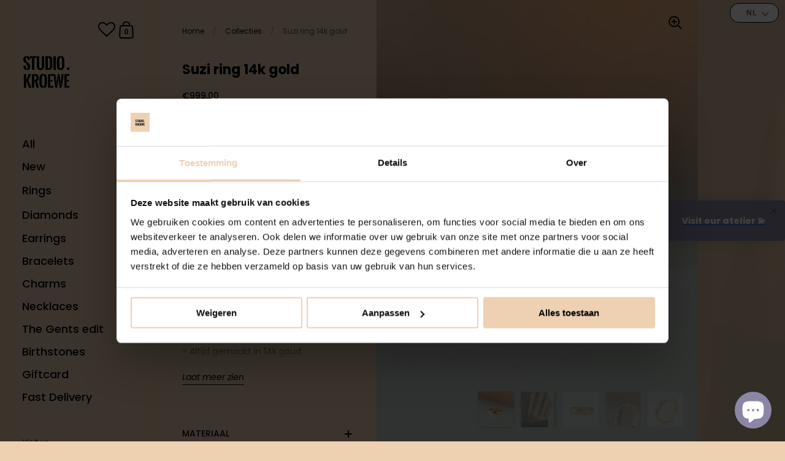

--- FILE ---
content_type: text/html; charset=utf-8
request_url: https://www.studiokroewe.com/nl/products/suzi-ring-14k-gold
body_size: 55991
content:
<!doctype html>
<html class="no-js">
<head>
<meta name="facebook-domain-verification" content="8unqmit911v2dvil9g2do8xqu4bdin" />
<!-- Google Tag Manager -->
<script>(function(w,d,s,l,i){w[l]=w[l]||[];w[l].push({'gtm.start':
new Date().getTime(),event:'gtm.js'});var f=d.getElementsByTagName(s)[0],
j=d.createElement(s),dl=l!='dataLayer'?'&l='+l:'';j.async=true;j.src=
'https://www.googletagmanager.com/gtm.js?id='+i+dl;f.parentNode.insertBefore(j,f);
})(window,document,'script','dataLayer','GTM-TTKVC43');</script>
<!-- End Google Tag Manager -->
  <!-- Global site tag (gtag.js) - Google Ads: 335827734 -->
<script async src="https://www.googletagmanager.com/gtag/js?id=AW-335827734"></script>
<script>
  window.dataLayer = window.dataLayer || [];
  function gtag(){dataLayer.push(arguments);}
  gtag('js', new Date());
  gtag('config', 'AW-335827734');
</script>
  <!-- Event snippet for Paginaweergave conversion page -->
<script>
  gtag('event', 'conversion', {'send_to': 'AW-856549280/X44WCN7AqOMCEKDPt5gD'});
</script>
  	
	<meta name="google-site-verification" content="VMP7AZg5e37VuariuHpb6TsBm8PAFUSgBHvU2kTJUAQ" />
	<meta name="p:domain_verify" content="816420584337714ab0444bf664650dbe" />
    <style>

      .translation-lab-floating-dropdown-container {
        font-weight: bold;
        font-size: 12px !important;
      }

        @media (max-width: 460px) {
          .translation-lab-floating-dropdown-container {
            left: 3px!important;
            right: auto!important;
            bottom: 47px!important;
          }
        }


      .translation-lab-floating-dropdown-container,
      .translation-lab-floating-dropdown-content.open {
        border-radius: 15px;
        text-align: center;
      }

      .translation-lab-floating-dropdown-content.open li {
          margin: 0!important;
          font-size: 12px !important;
      }
       @media screen and (max-width: 984px) { .sidebar__submenu { display: none; } .sidebar__menu .has-submenu.open-submenu>.sidebar__submenu {display: block; } }
      @media screen and (max-width: 1023px) { .secondary-menu .sidebar__menu {padding-bottom: 35px;} }

    </style>
    
  
	<meta charset="utf-8">
  <meta http-equiv="X-UA-Compatible" content="IE=edge,chrome=1">
    <meta name="viewport" content="width=device-width, initial-scale=1.0, height=device-height, minimum-scale=1.0, maximum-scale=1.0">

	
		<link rel="shortcut icon" href="//www.studiokroewe.com/cdn/shop/files/Studio_Kroewe_favicon_32x32.jpg?v=1613177348" type="image/png" />
	

	

	<title>
    
      Studio Kroewe - Suzi ring 14k gold
    
  </title>

	
		<meta name="description" content="Suzi is meant to be worn for decades. With hammered edges, for that sparkling look, this ring is the perfect wedding band.">
	

	



  <meta property="og:type" content="product">
  <meta property="og:title" content="Suzi ring 14k gold">

  
    <meta property="og:image" content="http://www.studiokroewe.com/cdn/shop/files/suzi-ring-14k-gold-340100_1024x.jpg?v=1742986233">
    <meta property="og:image:secure_url" content="https://www.studiokroewe.com/cdn/shop/files/suzi-ring-14k-gold-340100_1024x.jpg?v=1742986233">
    <meta property="og:image:width" content="1024">
    <meta property="og:image:height" content="1024">
  
    <meta property="og:image" content="http://www.studiokroewe.com/cdn/shop/files/suzi-ring-14k-gold-315004_1024x.jpg?v=1742986235">
    <meta property="og:image:secure_url" content="https://www.studiokroewe.com/cdn/shop/files/suzi-ring-14k-gold-315004_1024x.jpg?v=1742986235">
    <meta property="og:image:width" content="1024">
    <meta property="og:image:height" content="1024">
  
    <meta property="og:image" content="http://www.studiokroewe.com/cdn/shop/files/suzi-ring-14k-gold-705686_1024x.jpg?v=1745142782">
    <meta property="og:image:secure_url" content="https://www.studiokroewe.com/cdn/shop/files/suzi-ring-14k-gold-705686_1024x.jpg?v=1745142782">
    <meta property="og:image:width" content="1024">
    <meta property="og:image:height" content="1024">
  

  <meta property="product:price:amount" content="999,00">
  <meta property="product:price:currency" content="EUR">
  <meta property="product:availability" content="in stock">




  <meta property="og:description" content="Suzi is meant to be worn for decades. With hammered edges, for that sparkling look, this ring is the perfect wedding band.">


<meta property="og:url" content="https://www.studiokroewe.com/nl/products/suzi-ring-14k-gold">
<meta property="og:site_name" content="Studio Kroewe">



<meta name="twitter:card" content="summary">


  <meta name="twitter:title" content="Suzi ring 14k gold">
  <meta name="twitter:description" content="Suzi is bedoeld om tientallen jaren gedragen te worden. Met gehamerde randen, voor een sprankelende look, is deze ring de perfecte trouwring.
- Altijd gemaakt in 14k goud&amp;nbsp; - Breedte: 4.2mm - Dikte: 1.4mm
Onze goudsmid heeft gemiddeld 4 weken nodig om je pronkstuk te vervaardigen. Heb je het eerder nodig? Neem dan&amp;nbsp;contact met ons op met&amp;nbsp;je verzoek.">
  <meta name="twitter:image" content="https://www.studiokroewe.com/cdn/shop/files/suzi-ring-14k-gold-340100_600x600_crop_center.jpg?v=1742986233">

  


  <script type="application/ld+json">
  {
    "@context": "http://schema.org",
    
    "@type": "Product",
    "offers": [
      
        {
          "@type": "Offer",
          "name": "16",
          "availability": "https://schema.org/InStock",
          
          "price": "999.0",
          "priceCurrency": "EUR",
          "priceValidUntil": "2026-01-12",
          
          "url": "/nl/products/suzi-ring-14k-gold/nl/products/suzi-ring-14k-gold?variant=48451923902789"
        },
      
        {
          "@type": "Offer",
          "name": "16.25",
          "availability": "https://schema.org/InStock",
          
          "price": "999.0",
          "priceCurrency": "EUR",
          "priceValidUntil": "2026-01-12",
          
          "url": "/nl/products/suzi-ring-14k-gold/nl/products/suzi-ring-14k-gold?variant=48451923935557"
        },
      
        {
          "@type": "Offer",
          "name": "16.5",
          "availability": "https://schema.org/InStock",
          
          "price": "999.0",
          "priceCurrency": "EUR",
          "priceValidUntil": "2026-01-12",
          
          "url": "/nl/products/suzi-ring-14k-gold/nl/products/suzi-ring-14k-gold?variant=48451923968325"
        },
      
        {
          "@type": "Offer",
          "name": "16.75",
          "availability": "https://schema.org/InStock",
          
          "price": "999.0",
          "priceCurrency": "EUR",
          "priceValidUntil": "2026-01-12",
          
          "url": "/nl/products/suzi-ring-14k-gold/nl/products/suzi-ring-14k-gold?variant=48451924001093"
        },
      
        {
          "@type": "Offer",
          "name": "17",
          "availability": "https://schema.org/InStock",
          
          "price": "999.0",
          "priceCurrency": "EUR",
          "priceValidUntil": "2026-01-12",
          
          "url": "/nl/products/suzi-ring-14k-gold/nl/products/suzi-ring-14k-gold?variant=48451923509573"
        },
      
        {
          "@type": "Offer",
          "name": "17.25",
          "availability": "https://schema.org/InStock",
          
          "price": "999.0",
          "priceCurrency": "EUR",
          "priceValidUntil": "2026-01-12",
          
          "url": "/nl/products/suzi-ring-14k-gold/nl/products/suzi-ring-14k-gold?variant=48451923542341"
        },
      
        {
          "@type": "Offer",
          "name": "17.5",
          "availability": "https://schema.org/InStock",
          
          "price": "999.0",
          "priceCurrency": "EUR",
          "priceValidUntil": "2026-01-12",
          
          "url": "/nl/products/suzi-ring-14k-gold/nl/products/suzi-ring-14k-gold?variant=48451923575109"
        },
      
        {
          "@type": "Offer",
          "name": "17.75",
          "availability": "https://schema.org/InStock",
          
          "price": "999.0",
          "priceCurrency": "EUR",
          "priceValidUntil": "2026-01-12",
          
          "url": "/nl/products/suzi-ring-14k-gold/nl/products/suzi-ring-14k-gold?variant=48451923607877"
        },
      
        {
          "@type": "Offer",
          "name": "18",
          "availability": "https://schema.org/InStock",
          
          "price": "999.0",
          "priceCurrency": "EUR",
          "priceValidUntil": "2026-01-12",
          
          "url": "/nl/products/suzi-ring-14k-gold/nl/products/suzi-ring-14k-gold?variant=48451923640645"
        },
      
        {
          "@type": "Offer",
          "name": "18.25",
          "availability": "https://schema.org/InStock",
          
          "price": "999.0",
          "priceCurrency": "EUR",
          "priceValidUntil": "2026-01-12",
          
          "url": "/nl/products/suzi-ring-14k-gold/nl/products/suzi-ring-14k-gold?variant=48451923673413"
        },
      
        {
          "@type": "Offer",
          "name": "18.5",
          "availability": "https://schema.org/InStock",
          
          "price": "999.0",
          "priceCurrency": "EUR",
          "priceValidUntil": "2026-01-12",
          
          "url": "/nl/products/suzi-ring-14k-gold/nl/products/suzi-ring-14k-gold?variant=48451923706181"
        },
      
        {
          "@type": "Offer",
          "name": "18.75",
          "availability": "https://schema.org/InStock",
          
          "price": "999.0",
          "priceCurrency": "EUR",
          "priceValidUntil": "2026-01-12",
          
          "url": "/nl/products/suzi-ring-14k-gold/nl/products/suzi-ring-14k-gold?variant=48451923738949"
        },
      
        {
          "@type": "Offer",
          "name": "19",
          "availability": "https://schema.org/InStock",
          
          "price": "999.0",
          "priceCurrency": "EUR",
          "priceValidUntil": "2026-01-12",
          
          "url": "/nl/products/suzi-ring-14k-gold/nl/products/suzi-ring-14k-gold?variant=48451923771717"
        },
      
        {
          "@type": "Offer",
          "name": "19.25",
          "availability": "https://schema.org/InStock",
          
          "price": "999.0",
          "priceCurrency": "EUR",
          "priceValidUntil": "2026-01-12",
          
          "url": "/nl/products/suzi-ring-14k-gold/nl/products/suzi-ring-14k-gold?variant=48451923804485"
        },
      
        {
          "@type": "Offer",
          "name": "19.5",
          "availability": "https://schema.org/InStock",
          
          "price": "999.0",
          "priceCurrency": "EUR",
          "priceValidUntil": "2026-01-12",
          
          "url": "/nl/products/suzi-ring-14k-gold/nl/products/suzi-ring-14k-gold?variant=48451923837253"
        },
      
        {
          "@type": "Offer",
          "name": "20",
          "availability": "https://schema.org/InStock",
          
          "price": "999.0",
          "priceCurrency": "EUR",
          "priceValidUntil": "2026-01-12",
          
          "url": "/nl/products/suzi-ring-14k-gold/nl/products/suzi-ring-14k-gold?variant=48451923870021"
        }
      
    ],
    
    
    "brand": {
      "name": "Studio Kroewe"
    },
    "name": "Suzi ring 14k gold",
    "description": "Suzi is bedoeld om tientallen jaren gedragen te worden. Met gehamerde randen, voor een sprankelende look, is deze ring de perfecte trouwring.\n- Altijd gemaakt in 14k goud\u0026nbsp; - Breedte: 4.2mm - Dikte: 1.4mm\nOnze goudsmid heeft gemiddeld 4 weken nodig om je pronkstuk te vervaardigen. Heb je het eerder nodig? Neem dan\u0026nbsp;contact met ons op met\u0026nbsp;je verzoek.",
    "category": "Ring",
    "url": "/nl/products/suzi-ring-14k-gold/nl/products/suzi-ring-14k-gold",
    "sku": "",
    "image": {
      "@type": "ImageObject",
      "url": "https://www.studiokroewe.com/cdn/shop/files/suzi-ring-14k-gold-340100_1024x.jpg?v=1742986233",
      "image": "https://www.studiokroewe.com/cdn/shop/files/suzi-ring-14k-gold-340100_1024x.jpg?v=1742986233",
      "name": "Suzi ring 14k gold - Studio Kroewe",
      "width": "1024",
      "height": "1024"
    }
  
  }
  </script>


	
  <link rel="canonical" href="/nl/products/suzi-ring-14k-gold">


	<link rel="preload" as="style" href="//www.studiokroewe.com/cdn/shop/t/21/assets/theme.scss.css?v=182596177146261594361764145799">
	<link rel="preconnect" href="//fonts.shopifycdn.com">

	<link href="//www.studiokroewe.com/cdn/shop/t/21/assets/theme.scss.css?v=182596177146261594361764145799" rel="stylesheet" type="text/css" media="all" />
	<link href="//www.studiokroewe.com/cdn/shop/t/21/assets/theme.css?v=46656929187395671881764145766" rel="stylesheet" type="text/css" media="all" />
<script>window.performance && window.performance.mark && window.performance.mark('shopify.content_for_header.start');</script><meta name="google-site-verification" content="VMP7AZg5e37VuariuHpb6TsBm8PAFUSgBHvU2kTJUAQ">
<meta id="shopify-digital-wallet" name="shopify-digital-wallet" content="/27207991414/digital_wallets/dialog">
<meta name="shopify-checkout-api-token" content="091163301d607c77137f2c45fdadcd4a">
<link rel="alternate" hreflang="x-default" href="https://www.studiokroewe.com/products/suzi-ring-14k-gold">
<link rel="alternate" hreflang="nl" href="https://www.studiokroewe.com/nl/products/suzi-ring-14k-gold">
<link rel="alternate" hreflang="en-DE" href="https://www.studiokroewe.com/en-de/products/suzi-ring-14k-gold">
<link rel="alternate" type="application/json+oembed" href="https://www.studiokroewe.com/nl/products/suzi-ring-14k-gold.oembed">
<script async="async" src="/checkouts/internal/preloads.js?locale=nl-NL"></script>
<script id="apple-pay-shop-capabilities" type="application/json">{"shopId":27207991414,"countryCode":"NL","currencyCode":"EUR","merchantCapabilities":["supports3DS"],"merchantId":"gid:\/\/shopify\/Shop\/27207991414","merchantName":"Studio Kroewe","requiredBillingContactFields":["postalAddress","email"],"requiredShippingContactFields":["postalAddress","email"],"shippingType":"shipping","supportedNetworks":["visa","maestro","masterCard"],"total":{"type":"pending","label":"Studio Kroewe","amount":"1.00"},"shopifyPaymentsEnabled":true,"supportsSubscriptions":true}</script>
<script id="shopify-features" type="application/json">{"accessToken":"091163301d607c77137f2c45fdadcd4a","betas":["rich-media-storefront-analytics"],"domain":"www.studiokroewe.com","predictiveSearch":true,"shopId":27207991414,"locale":"nl"}</script>
<script>var Shopify = Shopify || {};
Shopify.shop = "studio-kroewe.myshopify.com";
Shopify.locale = "nl";
Shopify.currency = {"active":"EUR","rate":"1.0"};
Shopify.country = "NL";
Shopify.theme = {"name":"Studio Kroewe 1.1.5 - New agenda tool - production","id":190421729605,"schema_name":"Kingdom","schema_version":"3.3.1","theme_store_id":725,"role":"main"};
Shopify.theme.handle = "null";
Shopify.theme.style = {"id":null,"handle":null};
Shopify.cdnHost = "www.studiokroewe.com/cdn";
Shopify.routes = Shopify.routes || {};
Shopify.routes.root = "/nl/";</script>
<script type="module">!function(o){(o.Shopify=o.Shopify||{}).modules=!0}(window);</script>
<script>!function(o){function n(){var o=[];function n(){o.push(Array.prototype.slice.apply(arguments))}return n.q=o,n}var t=o.Shopify=o.Shopify||{};t.loadFeatures=n(),t.autoloadFeatures=n()}(window);</script>
<script id="shop-js-analytics" type="application/json">{"pageType":"product"}</script>
<script defer="defer" async type="module" src="//www.studiokroewe.com/cdn/shopifycloud/shop-js/modules/v2/client.init-shop-cart-sync_CQCZGmk1.nl.esm.js"></script>
<script defer="defer" async type="module" src="//www.studiokroewe.com/cdn/shopifycloud/shop-js/modules/v2/chunk.common_Qh2VktjN.esm.js"></script>
<script type="module">
  await import("//www.studiokroewe.com/cdn/shopifycloud/shop-js/modules/v2/client.init-shop-cart-sync_CQCZGmk1.nl.esm.js");
await import("//www.studiokroewe.com/cdn/shopifycloud/shop-js/modules/v2/chunk.common_Qh2VktjN.esm.js");

  window.Shopify.SignInWithShop?.initShopCartSync?.({"fedCMEnabled":true,"windoidEnabled":true});

</script>
<script>(function() {
  var isLoaded = false;
  function asyncLoad() {
    if (isLoaded) return;
    isLoaded = true;
    var urls = ["https:\/\/cdn.nfcube.com\/instafeed-44ff11274c3540e2e410c264a037d7e9.js?shop=studio-kroewe.myshopify.com","https:\/\/wishlisthero-assets.revampco.com\/store-front\/bundle2.js?shop=studio-kroewe.myshopify.com","https:\/\/wishlisthero-assets.revampco.com\/store-front\/bundle2.js?shop=studio-kroewe.myshopify.com","https:\/\/wishlisthero-assets.revampco.com\/store-front\/bundle2.js?shop=studio-kroewe.myshopify.com"];
    for (var i = 0; i < urls.length; i++) {
      var s = document.createElement('script');
      s.type = 'text/javascript';
      s.async = true;
      s.src = urls[i];
      var x = document.getElementsByTagName('script')[0];
      x.parentNode.insertBefore(s, x);
    }
  };
  if(window.attachEvent) {
    window.attachEvent('onload', asyncLoad);
  } else {
    window.addEventListener('load', asyncLoad, false);
  }
})();</script>
<script id="__st">var __st={"a":27207991414,"offset":3600,"reqid":"9f5c821f-8697-460a-956e-3666d91cb7d0-1767380653","pageurl":"www.studiokroewe.com\/nl\/products\/suzi-ring-14k-gold","u":"401699b512b2","p":"product","rtyp":"product","rid":9196607406405};</script>
<script>window.ShopifyPaypalV4VisibilityTracking = true;</script>
<script id="captcha-bootstrap">!function(){'use strict';const t='contact',e='account',n='new_comment',o=[[t,t],['blogs',n],['comments',n],[t,'customer']],c=[[e,'customer_login'],[e,'guest_login'],[e,'recover_customer_password'],[e,'create_customer']],r=t=>t.map((([t,e])=>`form[action*='/${t}']:not([data-nocaptcha='true']) input[name='form_type'][value='${e}']`)).join(','),a=t=>()=>t?[...document.querySelectorAll(t)].map((t=>t.form)):[];function s(){const t=[...o],e=r(t);return a(e)}const i='password',u='form_key',d=['recaptcha-v3-token','g-recaptcha-response','h-captcha-response',i],f=()=>{try{return window.sessionStorage}catch{return}},m='__shopify_v',_=t=>t.elements[u];function p(t,e,n=!1){try{const o=window.sessionStorage,c=JSON.parse(o.getItem(e)),{data:r}=function(t){const{data:e,action:n}=t;return t[m]||n?{data:e,action:n}:{data:t,action:n}}(c);for(const[e,n]of Object.entries(r))t.elements[e]&&(t.elements[e].value=n);n&&o.removeItem(e)}catch(o){console.error('form repopulation failed',{error:o})}}const l='form_type',E='cptcha';function T(t){t.dataset[E]=!0}const w=window,h=w.document,L='Shopify',v='ce_forms',y='captcha';let A=!1;((t,e)=>{const n=(g='f06e6c50-85a8-45c8-87d0-21a2b65856fe',I='https://cdn.shopify.com/shopifycloud/storefront-forms-hcaptcha/ce_storefront_forms_captcha_hcaptcha.v1.5.2.iife.js',D={infoText:'Beschermd door hCaptcha',privacyText:'Privacy',termsText:'Voorwaarden'},(t,e,n)=>{const o=w[L][v],c=o.bindForm;if(c)return c(t,g,e,D).then(n);var r;o.q.push([[t,g,e,D],n]),r=I,A||(h.body.append(Object.assign(h.createElement('script'),{id:'captcha-provider',async:!0,src:r})),A=!0)});var g,I,D;w[L]=w[L]||{},w[L][v]=w[L][v]||{},w[L][v].q=[],w[L][y]=w[L][y]||{},w[L][y].protect=function(t,e){n(t,void 0,e),T(t)},Object.freeze(w[L][y]),function(t,e,n,w,h,L){const[v,y,A,g]=function(t,e,n){const i=e?o:[],u=t?c:[],d=[...i,...u],f=r(d),m=r(i),_=r(d.filter((([t,e])=>n.includes(e))));return[a(f),a(m),a(_),s()]}(w,h,L),I=t=>{const e=t.target;return e instanceof HTMLFormElement?e:e&&e.form},D=t=>v().includes(t);t.addEventListener('submit',(t=>{const e=I(t);if(!e)return;const n=D(e)&&!e.dataset.hcaptchaBound&&!e.dataset.recaptchaBound,o=_(e),c=g().includes(e)&&(!o||!o.value);(n||c)&&t.preventDefault(),c&&!n&&(function(t){try{if(!f())return;!function(t){const e=f();if(!e)return;const n=_(t);if(!n)return;const o=n.value;o&&e.removeItem(o)}(t);const e=Array.from(Array(32),(()=>Math.random().toString(36)[2])).join('');!function(t,e){_(t)||t.append(Object.assign(document.createElement('input'),{type:'hidden',name:u})),t.elements[u].value=e}(t,e),function(t,e){const n=f();if(!n)return;const o=[...t.querySelectorAll(`input[type='${i}']`)].map((({name:t})=>t)),c=[...d,...o],r={};for(const[a,s]of new FormData(t).entries())c.includes(a)||(r[a]=s);n.setItem(e,JSON.stringify({[m]:1,action:t.action,data:r}))}(t,e)}catch(e){console.error('failed to persist form',e)}}(e),e.submit())}));const S=(t,e)=>{t&&!t.dataset[E]&&(n(t,e.some((e=>e===t))),T(t))};for(const o of['focusin','change'])t.addEventListener(o,(t=>{const e=I(t);D(e)&&S(e,y())}));const B=e.get('form_key'),M=e.get(l),P=B&&M;t.addEventListener('DOMContentLoaded',(()=>{const t=y();if(P)for(const e of t)e.elements[l].value===M&&p(e,B);[...new Set([...A(),...v().filter((t=>'true'===t.dataset.shopifyCaptcha))])].forEach((e=>S(e,t)))}))}(h,new URLSearchParams(w.location.search),n,t,e,['guest_login'])})(!0,!0)}();</script>
<script integrity="sha256-4kQ18oKyAcykRKYeNunJcIwy7WH5gtpwJnB7kiuLZ1E=" data-source-attribution="shopify.loadfeatures" defer="defer" src="//www.studiokroewe.com/cdn/shopifycloud/storefront/assets/storefront/load_feature-a0a9edcb.js" crossorigin="anonymous"></script>
<script data-source-attribution="shopify.dynamic_checkout.dynamic.init">var Shopify=Shopify||{};Shopify.PaymentButton=Shopify.PaymentButton||{isStorefrontPortableWallets:!0,init:function(){window.Shopify.PaymentButton.init=function(){};var t=document.createElement("script");t.src="https://www.studiokroewe.com/cdn/shopifycloud/portable-wallets/latest/portable-wallets.nl.js",t.type="module",document.head.appendChild(t)}};
</script>
<script data-source-attribution="shopify.dynamic_checkout.buyer_consent">
  function portableWalletsHideBuyerConsent(e){var t=document.getElementById("shopify-buyer-consent"),n=document.getElementById("shopify-subscription-policy-button");t&&n&&(t.classList.add("hidden"),t.setAttribute("aria-hidden","true"),n.removeEventListener("click",e))}function portableWalletsShowBuyerConsent(e){var t=document.getElementById("shopify-buyer-consent"),n=document.getElementById("shopify-subscription-policy-button");t&&n&&(t.classList.remove("hidden"),t.removeAttribute("aria-hidden"),n.addEventListener("click",e))}window.Shopify?.PaymentButton&&(window.Shopify.PaymentButton.hideBuyerConsent=portableWalletsHideBuyerConsent,window.Shopify.PaymentButton.showBuyerConsent=portableWalletsShowBuyerConsent);
</script>
<script data-source-attribution="shopify.dynamic_checkout.cart.bootstrap">document.addEventListener("DOMContentLoaded",(function(){function t(){return document.querySelector("shopify-accelerated-checkout-cart, shopify-accelerated-checkout")}if(t())Shopify.PaymentButton.init();else{new MutationObserver((function(e,n){t()&&(Shopify.PaymentButton.init(),n.disconnect())})).observe(document.body,{childList:!0,subtree:!0})}}));
</script>
<script id='scb4127' type='text/javascript' async='' src='https://www.studiokroewe.com/cdn/shopifycloud/privacy-banner/storefront-banner.js'></script><link id="shopify-accelerated-checkout-styles" rel="stylesheet" media="screen" href="https://www.studiokroewe.com/cdn/shopifycloud/portable-wallets/latest/accelerated-checkout-backwards-compat.css" crossorigin="anonymous">
<style id="shopify-accelerated-checkout-cart">
        #shopify-buyer-consent {
  margin-top: 1em;
  display: inline-block;
  width: 100%;
}

#shopify-buyer-consent.hidden {
  display: none;
}

#shopify-subscription-policy-button {
  background: none;
  border: none;
  padding: 0;
  text-decoration: underline;
  font-size: inherit;
  cursor: pointer;
}

#shopify-subscription-policy-button::before {
  box-shadow: none;
}

      </style>

<script>window.performance && window.performance.mark && window.performance.mark('shopify.content_for_header.end');</script><script type="text/javascript">
    var Tipo = Tipo || {};
    Tipo.Booking = Tipo.Booking || {};
    Tipo.Booking.appUrl = 'https://booking.tipo.io';
    Tipo.Booking.shop = {
      id: 21983,
      url : 'studio-kroewe.myshopify.com',
      domain : 'www.studiokroewe.com',
      settings : "{\"general\":{\"hide_add_to_cart\":\"2\",\"hide_buy_now\":\"2\",\"redirect_url\":null,\"allow_bring_more\":false,\"confirm_to\":\"checkout\",\"time_format\":\"24h\",\"multipleEmployees\":\"1\",\"multipleLocations\":\"1\",\"formatDate\":\"YYYY-MM-DD\",\"formatDateServe\":\"Y-m-d\",\"formatDateTime\":\"YYYY-MM-DD HH:mm\",\"formatTime\":\"HH:mm\",\"weekStart\":0},\"booking\":{\"text_price_color\":\"#b8e986\",\"timeBlock\":\"fixed\",\"stepping\":\"60\",\"font\":\"Arial\",\"primary_color\":\"#8d85a6\",\"cancel_button\":\"#ffffff\",\"text_color\":\"#6370a7\",\"calender_background_color\":\"#2b3360\",\"calender_text_color\":\"#ffffff\",\"day_off_color\":\"#a3a3a3\",\"time_slot_color\":\"#414c89\",\"time_slot_color_hover\":\"#313d88\",\"selected_time_slot_color\":\"#ffd153\",\"background_color_calendar\":\"#2b3360\",\"background_image\":\"60a26763d6118_1621256035.jpg\",\"selected_day_color\":\"#8d85a6\",\"time_slot_color_selected\":\"#b8e986\",\"background_color_box_message_time_slot_no_available\":\"#e9e9e9\",\"text_color_text_box_message_time_slot_no_available\":\"#424242\",\"time_slot_no_available_color\":\"#a3a3a3\",\"sortProduct\":{\"type\":1,\"sortProductAuto\":\"asc\",\"sortProductManually\":[\"6673539956912\"]},\"statusDefault\":\"2\"},\"translation\":{\"languageDatepicker\":\"en-US\",\"customDatePickerDays\":\"Sunday, Monday, Tuesday, Wednesday, Thursday, Friday, Saturday\",\"customDatePickerDaysShort\":\"Sun, Mon, Tue, Wed, Thu, Fri, Sat\",\"customDatePickerDaysMin\":\"Su, Mo, Tu, We, Th, Fr, Sa\",\"customDatePickerMonths\":\"January, February, March, April, May, June, July, August, September, October, November, December\",\"customDatePickerMonthsShort\":\"Jan, Feb, Mar, Apr, May, Jun, Jul, Aug, Sep, Oct, Nov, Dec\",\"widget\":{\"default\":{\"please_select\":\"Please select service\",\"training\":\"Training\",\"trainer\":\"Trainer\",\"bringing_anyone\":\"Bringing anyone with you?\",\"num_of_additional\":\"Number of Additional People\",\"date_and_time\":\"Pick date & time\",\"continue\":\"Continue\",\"total_price\":\"Total Price\",\"confirm\":\"Confirm\",\"cancel\":\"Cancel\",\"thank_you\":\"Thank you! Your booking is completed\",\"date\":\"Date\",\"time\":\"Time\",\"datetime\":\"Date Time\",\"duration\":\"Duration\",\"location\":\"Location\",\"first_name\":\"First name\",\"last_name\":\"Last name\",\"phone\":\"Phone\",\"email\":\"Email\",\"address\":\"Address\",\"address_2\":\"Address 2\",\"status\":\"Status\",\"country\":\"Country\",\"full_name\":\"Fullname\",\"product\":\"Service\",\"product_placeholder\":\"Select your service\",\"variant\":\"Variant\",\"variant_placeholder\":\"Select your variant\",\"location_placeholder\":\"Select a location\",\"employee\":\"Employee\",\"employee_placeholder\":\"Select an employee\",\"quantity\":\"Quantity\",\"back\":\"Back\",\"payment\":\"Payment\",\"you_can_only_bring\":\"You can only bring {number} people\",\"not_available\":\"Selected service is currently not available.\",\"no_employee\":\"No employee\",\"no_location\":\"No location\",\"is_required\":\"This field is required.\",\"valid_phone_number\":\"Please enter a valid phone number.\",\"valid_email\":\"Please enter a valid email.\",\"time_slot_no_available\":\"This slot is no longer available\",\"price\":\"Price\",\"export_file_isc\":\"Export to file isc\",\"confirm_free_booking_successfully\":\"Thank for your booking. We will get back to you shortly.\",\"confirm_free_booking_unsuccessfully\":\"Whoops, looks like something went wrong.\",\"duration_unit\":\"minutes\"}}},\"integrate\":{\"zapier\":{\"cretaeOrUpdateUrl\":\"\",\"deleteUrl\":\"\"}},\"free_form\":{\"first_name\":{\"enable\":true,\"label\":\"First name\",\"required\":true},\"last_name\":{\"enable\":true,\"label\":\"Last name\",\"required\":true},\"phone_number\":{\"enable\":false,\"label\":\"Phone number\",\"required\":true},\"email\":{\"label\":\"Email\",\"required\":true,\"enable\":true}}}",
      locale: 'en',
      plan : {"id":7,"version":"2","plan":"FREE","feature":"{\"employee\":1,\"product\":1,\"location\":1,\"extraFieldSet\":false,\"hideBrand\":false,\"trialDay\":\"0\",\"trialDayOld\":\"0\",\"priceOld\":\"0\"}","price":"0.00","type":"month","status":1,"created_at":null,"updated_at":null}
    };
    Tipo.Booking.locale = "nl";
    Tipo.Booking.countryCode = ['nl'];
    
      Tipo.Booking.product = {"id":9196607406405,"title":"Suzi ring 14k gold","handle":"suzi-ring-14k-gold","description":"\u003cp class=\"p1\"\u003eSuzi is bedoeld om tientallen jaren gedragen te worden. Met gehamerde randen, voor een sprankelende look, is deze ring de perfecte trouwring.\u003c\/p\u003e\n\u003cp\u003e\u003cmeta charset=\"utf-8\"\u003e\u003cspan data-mce-fragment=\"1\"\u003e- Altijd gemaakt in 14k goud\u0026nbsp;\u003c\/span\u003e\u003cbr data-mce-fragment=\"1\"\u003e \u003cspan data-mce-fragment=\"1\"\u003e- Breedte: 4.2mm\u003cbr\u003e - Dikte: 1.4mm\u003c\/span\u003e\u003c\/p\u003e\n\u003cp\u003e\u003cmeta charset=\"utf-8\"\u003e\u003cem\u003e\u003cstrong\u003eOnze goudsmid heeft gemiddeld 4 weken nodig om je pronkstuk te vervaardigen. Heb je het eerder nodig? Neem dan\u0026nbsp;\u003ca href=\"mailto:hello@studiokroewe.com\"\u003econtact met\u003c\/a\u003e ons op met\u0026nbsp;je verzoek.\u003c\/strong\u003e\u003c\/em\u003e\u003c\/p\u003e","published_at":"2024-11-07T12:50:03+01:00","created_at":"2024-04-05T11:44:36+02:00","vendor":"Studio Kroewe","type":"Ring","tags":["all","Collection ring","finger","Rings"],"price":99900,"price_min":99900,"price_max":99900,"available":true,"price_varies":false,"compare_at_price":null,"compare_at_price_min":0,"compare_at_price_max":0,"compare_at_price_varies":false,"variants":[{"id":48451923902789,"title":"16","option1":"16","option2":null,"option3":null,"sku":"","requires_shipping":true,"taxable":true,"featured_image":null,"available":true,"name":"Suzi ring 14k gold - 16","public_title":"16","options":["16"],"price":99900,"weight":5,"compare_at_price":null,"inventory_management":null,"barcode":"","requires_selling_plan":false,"selling_plan_allocations":[]},{"id":48451923935557,"title":"16.25","option1":"16.25","option2":null,"option3":null,"sku":"","requires_shipping":true,"taxable":true,"featured_image":null,"available":true,"name":"Suzi ring 14k gold - 16.25","public_title":"16.25","options":["16.25"],"price":99900,"weight":5,"compare_at_price":null,"inventory_management":null,"barcode":"","requires_selling_plan":false,"selling_plan_allocations":[]},{"id":48451923968325,"title":"16.5","option1":"16.5","option2":null,"option3":null,"sku":"","requires_shipping":true,"taxable":false,"featured_image":null,"available":true,"name":"Suzi ring 14k gold - 16.5","public_title":"16.5","options":["16.5"],"price":99900,"weight":5,"compare_at_price":null,"inventory_management":null,"barcode":"","requires_selling_plan":false,"selling_plan_allocations":[]},{"id":48451924001093,"title":"16.75","option1":"16.75","option2":null,"option3":null,"sku":"","requires_shipping":true,"taxable":true,"featured_image":null,"available":true,"name":"Suzi ring 14k gold - 16.75","public_title":"16.75","options":["16.75"],"price":99900,"weight":5,"compare_at_price":null,"inventory_management":null,"barcode":"","requires_selling_plan":false,"selling_plan_allocations":[]},{"id":48451923509573,"title":"17","option1":"17","option2":null,"option3":null,"sku":"","requires_shipping":true,"taxable":true,"featured_image":null,"available":true,"name":"Suzi ring 14k gold - 17","public_title":"17","options":["17"],"price":99900,"weight":5,"compare_at_price":null,"inventory_management":null,"barcode":"","requires_selling_plan":false,"selling_plan_allocations":[]},{"id":48451923542341,"title":"17.25","option1":"17.25","option2":null,"option3":null,"sku":"","requires_shipping":true,"taxable":true,"featured_image":null,"available":true,"name":"Suzi ring 14k gold - 17.25","public_title":"17.25","options":["17.25"],"price":99900,"weight":5,"compare_at_price":null,"inventory_management":null,"barcode":"","requires_selling_plan":false,"selling_plan_allocations":[]},{"id":48451923575109,"title":"17.5","option1":"17.5","option2":null,"option3":null,"sku":"","requires_shipping":true,"taxable":true,"featured_image":null,"available":true,"name":"Suzi ring 14k gold - 17.5","public_title":"17.5","options":["17.5"],"price":99900,"weight":5,"compare_at_price":null,"inventory_management":null,"barcode":"","requires_selling_plan":false,"selling_plan_allocations":[]},{"id":48451923607877,"title":"17.75","option1":"17.75","option2":null,"option3":null,"sku":"","requires_shipping":true,"taxable":true,"featured_image":null,"available":true,"name":"Suzi ring 14k gold - 17.75","public_title":"17.75","options":["17.75"],"price":99900,"weight":5,"compare_at_price":null,"inventory_management":null,"barcode":"","requires_selling_plan":false,"selling_plan_allocations":[]},{"id":48451923640645,"title":"18","option1":"18","option2":null,"option3":null,"sku":"","requires_shipping":true,"taxable":true,"featured_image":null,"available":true,"name":"Suzi ring 14k gold - 18","public_title":"18","options":["18"],"price":99900,"weight":5,"compare_at_price":null,"inventory_management":null,"barcode":"","requires_selling_plan":false,"selling_plan_allocations":[]},{"id":48451923673413,"title":"18.25","option1":"18.25","option2":null,"option3":null,"sku":"","requires_shipping":true,"taxable":true,"featured_image":null,"available":true,"name":"Suzi ring 14k gold - 18.25","public_title":"18.25","options":["18.25"],"price":99900,"weight":5,"compare_at_price":null,"inventory_management":null,"barcode":"","requires_selling_plan":false,"selling_plan_allocations":[]},{"id":48451923706181,"title":"18.5","option1":"18.5","option2":null,"option3":null,"sku":"","requires_shipping":true,"taxable":true,"featured_image":null,"available":true,"name":"Suzi ring 14k gold - 18.5","public_title":"18.5","options":["18.5"],"price":99900,"weight":5,"compare_at_price":null,"inventory_management":null,"barcode":"","requires_selling_plan":false,"selling_plan_allocations":[]},{"id":48451923738949,"title":"18.75","option1":"18.75","option2":null,"option3":null,"sku":"","requires_shipping":true,"taxable":true,"featured_image":null,"available":true,"name":"Suzi ring 14k gold - 18.75","public_title":"18.75","options":["18.75"],"price":99900,"weight":5,"compare_at_price":null,"inventory_management":null,"barcode":"","requires_selling_plan":false,"selling_plan_allocations":[]},{"id":48451923771717,"title":"19","option1":"19","option2":null,"option3":null,"sku":"","requires_shipping":true,"taxable":true,"featured_image":null,"available":true,"name":"Suzi ring 14k gold - 19","public_title":"19","options":["19"],"price":99900,"weight":5,"compare_at_price":null,"inventory_management":null,"barcode":"","requires_selling_plan":false,"selling_plan_allocations":[]},{"id":48451923804485,"title":"19.25","option1":"19.25","option2":null,"option3":null,"sku":"","requires_shipping":true,"taxable":true,"featured_image":null,"available":true,"name":"Suzi ring 14k gold - 19.25","public_title":"19.25","options":["19.25"],"price":99900,"weight":5,"compare_at_price":null,"inventory_management":null,"barcode":"","requires_selling_plan":false,"selling_plan_allocations":[]},{"id":48451923837253,"title":"19.5","option1":"19.5","option2":null,"option3":null,"sku":"","requires_shipping":true,"taxable":true,"featured_image":null,"available":true,"name":"Suzi ring 14k gold - 19.5","public_title":"19.5","options":["19.5"],"price":99900,"weight":5,"compare_at_price":null,"inventory_management":null,"barcode":"","requires_selling_plan":false,"selling_plan_allocations":[]},{"id":48451923870021,"title":"20","option1":"20","option2":null,"option3":null,"sku":"","requires_shipping":true,"taxable":true,"featured_image":null,"available":true,"name":"Suzi ring 14k gold - 20","public_title":"20","options":["20"],"price":99900,"weight":5,"compare_at_price":null,"inventory_management":null,"barcode":"","requires_selling_plan":false,"selling_plan_allocations":[]}],"images":["\/\/www.studiokroewe.com\/cdn\/shop\/files\/suzi-ring-14k-gold-340100.jpg?v=1742986233","\/\/www.studiokroewe.com\/cdn\/shop\/files\/suzi-ring-14k-gold-315004.jpg?v=1742986235","\/\/www.studiokroewe.com\/cdn\/shop\/files\/suzi-ring-14k-gold-705686.jpg?v=1745142782","\/\/www.studiokroewe.com\/cdn\/shop\/files\/suzi-ring-14k-gold-587555.jpg?v=1745093195","\/\/www.studiokroewe.com\/cdn\/shop\/files\/suzi-ring-14k-gold-822272.jpg?v=1745142784"],"featured_image":"\/\/www.studiokroewe.com\/cdn\/shop\/files\/suzi-ring-14k-gold-340100.jpg?v=1742986233","options":["Size"],"media":[{"alt":"Suzi ring 14k gold - Studio Kroewe","id":46142182687045,"position":1,"preview_image":{"aspect_ratio":0.728,"height":1200,"width":873,"src":"\/\/www.studiokroewe.com\/cdn\/shop\/files\/suzi-ring-14k-gold-340100.jpg?v=1742986233"},"aspect_ratio":0.728,"height":1200,"media_type":"image","src":"\/\/www.studiokroewe.com\/cdn\/shop\/files\/suzi-ring-14k-gold-340100.jpg?v=1742986233","width":873},{"alt":"Suzi ring 14k gold - Studio Kroewe","id":45958216646981,"position":2,"preview_image":{"aspect_ratio":0.728,"height":1200,"width":873,"src":"\/\/www.studiokroewe.com\/cdn\/shop\/files\/suzi-ring-14k-gold-315004.jpg?v=1742986235"},"aspect_ratio":0.728,"height":1200,"media_type":"image","src":"\/\/www.studiokroewe.com\/cdn\/shop\/files\/suzi-ring-14k-gold-315004.jpg?v=1742986235","width":873},{"alt":"Suzi ring 14k gold - Studio Kroewe","id":65355673239877,"position":3,"preview_image":{"aspect_ratio":0.728,"height":1200,"width":873,"src":"\/\/www.studiokroewe.com\/cdn\/shop\/files\/suzi-ring-14k-gold-705686.jpg?v=1745142782"},"aspect_ratio":0.728,"height":1200,"media_type":"image","src":"\/\/www.studiokroewe.com\/cdn\/shop\/files\/suzi-ring-14k-gold-705686.jpg?v=1745142782","width":873},{"alt":"Suzi ring 14k gold - Studio Kroewe","id":46142182654277,"position":4,"preview_image":{"aspect_ratio":0.728,"height":1200,"width":873,"src":"\/\/www.studiokroewe.com\/cdn\/shop\/files\/suzi-ring-14k-gold-587555.jpg?v=1745093195"},"aspect_ratio":0.728,"height":1200,"media_type":"image","src":"\/\/www.studiokroewe.com\/cdn\/shop\/files\/suzi-ring-14k-gold-587555.jpg?v=1745093195","width":873},{"alt":"Suzi ring 14k gold - Studio Kroewe","id":65355673862469,"position":5,"preview_image":{"aspect_ratio":0.728,"height":1200,"width":873,"src":"\/\/www.studiokroewe.com\/cdn\/shop\/files\/suzi-ring-14k-gold-822272.jpg?v=1745142784"},"aspect_ratio":0.728,"height":1200,"media_type":"image","src":"\/\/www.studiokroewe.com\/cdn\/shop\/files\/suzi-ring-14k-gold-822272.jpg?v=1745142784","width":873}],"requires_selling_plan":false,"selling_plan_groups":[],"content":"\u003cp class=\"p1\"\u003eSuzi is bedoeld om tientallen jaren gedragen te worden. Met gehamerde randen, voor een sprankelende look, is deze ring de perfecte trouwring.\u003c\/p\u003e\n\u003cp\u003e\u003cmeta charset=\"utf-8\"\u003e\u003cspan data-mce-fragment=\"1\"\u003e- Altijd gemaakt in 14k goud\u0026nbsp;\u003c\/span\u003e\u003cbr data-mce-fragment=\"1\"\u003e \u003cspan data-mce-fragment=\"1\"\u003e- Breedte: 4.2mm\u003cbr\u003e - Dikte: 1.4mm\u003c\/span\u003e\u003c\/p\u003e\n\u003cp\u003e\u003cmeta charset=\"utf-8\"\u003e\u003cem\u003e\u003cstrong\u003eOnze goudsmid heeft gemiddeld 4 weken nodig om je pronkstuk te vervaardigen. Heb je het eerder nodig? Neem dan\u0026nbsp;\u003ca href=\"mailto:hello@studiokroewe.com\"\u003econtact met\u003c\/a\u003e ons op met\u0026nbsp;je verzoek.\u003c\/strong\u003e\u003c\/em\u003e\u003c\/p\u003e"};
      Tipo.Booking.product.options = [{"name":"Size","position":1,"values":["16","16.25","16.5","16.75","17","17.25","17.5","17.75","18","18.25","18.5","18.75","19","19.25","19.5","20"]}];
      
        Tipo.Booking.product.variants[0].inventory_management = '';
        Tipo.Booking.product.variants[0].inventory_quantity = 10;
        Tipo.Booking.product.variants[0].inventory_policy = 'continue';
      
        Tipo.Booking.product.variants[1].inventory_management = '';
        Tipo.Booking.product.variants[1].inventory_quantity = 10;
        Tipo.Booking.product.variants[1].inventory_policy = 'continue';
      
        Tipo.Booking.product.variants[2].inventory_management = '';
        Tipo.Booking.product.variants[2].inventory_quantity = 10;
        Tipo.Booking.product.variants[2].inventory_policy = 'continue';
      
        Tipo.Booking.product.variants[3].inventory_management = '';
        Tipo.Booking.product.variants[3].inventory_quantity = 10;
        Tipo.Booking.product.variants[3].inventory_policy = 'continue';
      
        Tipo.Booking.product.variants[4].inventory_management = '';
        Tipo.Booking.product.variants[4].inventory_quantity = 10;
        Tipo.Booking.product.variants[4].inventory_policy = 'continue';
      
        Tipo.Booking.product.variants[5].inventory_management = '';
        Tipo.Booking.product.variants[5].inventory_quantity = 10;
        Tipo.Booking.product.variants[5].inventory_policy = 'continue';
      
        Tipo.Booking.product.variants[6].inventory_management = '';
        Tipo.Booking.product.variants[6].inventory_quantity = 8;
        Tipo.Booking.product.variants[6].inventory_policy = 'continue';
      
        Tipo.Booking.product.variants[7].inventory_management = '';
        Tipo.Booking.product.variants[7].inventory_quantity = 10;
        Tipo.Booking.product.variants[7].inventory_policy = 'continue';
      
        Tipo.Booking.product.variants[8].inventory_management = '';
        Tipo.Booking.product.variants[8].inventory_quantity = 10;
        Tipo.Booking.product.variants[8].inventory_policy = 'continue';
      
        Tipo.Booking.product.variants[9].inventory_management = '';
        Tipo.Booking.product.variants[9].inventory_quantity = 10;
        Tipo.Booking.product.variants[9].inventory_policy = 'continue';
      
        Tipo.Booking.product.variants[10].inventory_management = '';
        Tipo.Booking.product.variants[10].inventory_quantity = 10;
        Tipo.Booking.product.variants[10].inventory_policy = 'continue';
      
        Tipo.Booking.product.variants[11].inventory_management = '';
        Tipo.Booking.product.variants[11].inventory_quantity = 10;
        Tipo.Booking.product.variants[11].inventory_policy = 'continue';
      
        Tipo.Booking.product.variants[12].inventory_management = '';
        Tipo.Booking.product.variants[12].inventory_quantity = 10;
        Tipo.Booking.product.variants[12].inventory_policy = 'continue';
      
        Tipo.Booking.product.variants[13].inventory_management = '';
        Tipo.Booking.product.variants[13].inventory_quantity = 10;
        Tipo.Booking.product.variants[13].inventory_policy = 'continue';
      
        Tipo.Booking.product.variants[14].inventory_management = '';
        Tipo.Booking.product.variants[14].inventory_quantity = 10;
        Tipo.Booking.product.variants[14].inventory_policy = 'continue';
      
        Tipo.Booking.product.variants[15].inventory_management = '';
        Tipo.Booking.product.variants[15].inventory_quantity = 10;
        Tipo.Booking.product.variants[15].inventory_policy = 'continue';
      
    

    

    Tipo.Booking.settings = {"general":{"hide_add_to_cart":"2","hide_buy_now":"2","redirect_url":null,"allow_bring_more":false,"confirm_to":"checkout","time_format":"24h","multipleEmployees":"1","multipleLocations":"1","formatDate":"YYYY-MM-DD","formatDateServe":"Y-m-d","formatDateTime":"YYYY-MM-DD HH:mm","formatTime":"HH:mm","weekStart":0},"booking":{"text_price_color":"#b8e986","timeBlock":"fixed","stepping":"60","font":"Arial","primary_color":"#8d85a6","cancel_button":"#ffffff","text_color":"#6370a7","calender_background_color":"#2b3360","calender_text_color":"#ffffff","day_off_color":"#a3a3a3","time_slot_color":"#414c89","time_slot_color_hover":"#313d88","selected_time_slot_color":"#ffd153","background_color_calendar":"#2b3360","background_image":"60a26763d6118_1621256035.jpg","selected_day_color":"#8d85a6","time_slot_color_selected":"#b8e986","background_color_box_message_time_slot_no_available":"#e9e9e9","text_color_text_box_message_time_slot_no_available":"#424242","time_slot_no_available_color":"#a3a3a3","sortProduct":{"type":1,"sortProductAuto":"asc","sortProductManually":["6673539956912"]},"statusDefault":"2"},"translation":{"languageDatepicker":"en-US","customDatePickerDays":"Sunday, Monday, Tuesday, Wednesday, Thursday, Friday, Saturday","customDatePickerDaysShort":"Sun, Mon, Tue, Wed, Thu, Fri, Sat","customDatePickerDaysMin":"Su, Mo, Tu, We, Th, Fr, Sa","customDatePickerMonths":"January, February, March, April, May, June, July, August, September, October, November, December","customDatePickerMonthsShort":"Jan, Feb, Mar, Apr, May, Jun, Jul, Aug, Sep, Oct, Nov, Dec","widget":{"default":{"please_select":"Please select service","training":"Training","trainer":"Trainer","bringing_anyone":"Bringing anyone with you?","num_of_additional":"Number of Additional People","date_and_time":"Pick date & time","continue":"Continue","total_price":"Total Price","confirm":"Confirm","cancel":"Cancel","thank_you":"Thank you! Your booking is completed","date":"Date","time":"Time","datetime":"Date Time","duration":"Duration","location":"Location","first_name":"First name","last_name":"Last name","phone":"Phone","email":"Email","address":"Address","address_2":"Address 2","status":"Status","country":"Country","full_name":"Fullname","product":"Service","product_placeholder":"Select your service","variant":"Variant","variant_placeholder":"Select your variant","location_placeholder":"Select a location","employee":"Employee","employee_placeholder":"Select an employee","quantity":"Quantity","back":"Back","payment":"Payment","you_can_only_bring":"You can only bring {number} people","not_available":"Selected service is currently not available.","no_employee":"No employee","no_location":"No location","is_required":"This field is required.","valid_phone_number":"Please enter a valid phone number.","valid_email":"Please enter a valid email.","time_slot_no_available":"This slot is no longer available","price":"Price","export_file_isc":"Export to file isc","confirm_free_booking_successfully":"Thank for your booking. We will get back to you shortly.","confirm_free_booking_unsuccessfully":"Whoops, looks like something went wrong.","duration_unit":"minutes"}}},"free_form":{"first_name":{"enable":true,"label":"First name","required":true},"last_name":{"enable":true,"label":"Last name","required":true},"phone_number":{"enable":false,"label":"Phone number","required":true},"email":{"label":"Email","required":true,"enable":true}},"languageDatepicker":{"days":["Sunday","Monday","Tuesday","Wednesday","Thursday","Friday","Saturday"],"daysShort":["Sun","Mon","Tue","Wed","Thu","Fri","Sat"],"daysMin":["Su","Mo","Tu","We","Th","Fr","Sa"],"months":["January","February","March","April","May","June","July","August","September","October","November","December"],"monthsShort":["Jan","Feb","Mar","Apr","May","Jun","Jul","Aug","Sep","Oct","Nov","Dec"]}}
  Tipo.Booking.page = {
    type : 'product'
  };
  Tipo.Booking.money_format = '€{{amount_with_comma_separator}}';
  Tipo.Booking.timezone = {
    shop : 'Europe/Amsterdam',
    server : 'UTC'
  }
  Tipo.Booking.configs = {
    products : [{"id":"6673539956912","title":"Book Appointment","handle":"book-appointment","capacity":{"type":"product","rule":1},"extra_filed_set_id":null,"note":null,"is_free":1,"available_time_basis":"product","duration":{"type":"product","rule":60},"location_ids":[26291],"employee_ids":[30552]}],
    locations : [{"id":26291,"name":"Default location","employee_ids":[30552]}],
    employees : [{"id":30552,"first_name":"Daisy & Elisabeth","last_name":"Kroewe","avatar":"noimg.png"}]
  };
  Tipo.Booking.trans = Tipo.Booking.settings.translation.widget[Tipo.Booking.locale] || Tipo.Booking.settings.translation.widget.default
</script>
<textarea style="display:none !important" class="tipo-money-format">€{{amount_with_comma_separator}}</textarea>
<style>
  .tpb-booking-form *{
    font-family: Arial;
  }
  .tpb-booking-form .copyright{
    display: none;
  }
  .tpb-booking-form .tpb-box .tpb-form-control .tpb-text-price{
    color: #b8e986;
  }
  .tpb-booking-form .tpb-box .tpb-form-control label,
  .tpb-booking-form .tpb-box .tpb-form-control #tpb-message-bring_qty,
  .tpb-booking-form .tpb-box .tpb-form-control .ss-single-selected,
  .tpb-booking-form .tpb-box .tpb-form-control #tpb-productTitle-input,
  .tpb-booking-form .tpb-box .extra-fields .element,
  .tpb-booking-form .tpb-box .extra-fields .element label,
  .tpb-booking-form .tpb-box .extra-fields .element input,
  .tpb-booking-form .tpb-box .extra-fields .element textarea,
  .tpb-booking-form .tpb-box .extra-fields .element select,
  .tpb-booking-form .tpb-box .label,
  .tpb-booking-form .tpb-box .booking-info{
    color: #6370a7;
  }
  .tpb-booking-form .tpb-box .content .step1 {
    background-image: url('https://booking.tipo.io');
  }
  .tpb-booking-form .tpb-box .content .step1 .inner-step h5{
    color: #6370a7;
  }
  .tpb-message_not-available,
  .tpb-message_not-available .dismiss svg {
    color: #6370a7;
  }
  .tpb-box .action .continue-button,
  .tpb-box .action .confirm-button,
  .tpb-box .action .confirm-button.loading .spinner{
    background-color: #8d85a6;
  }
  .tpb-box .action .back-button{
    color: #6370a7;
  }
  .tpb-form-control.price p {
    color: #6370a7;
  }

  /* Next Step */
  .tpb-box .content .step2{
    background: #2b3360;
  }
  .tpb-box .content .confirm .product-info .title,
  .tpb-box .content .confirm .booking-info,
  .tpb-box .content .confirm .booking-info label
  .tpb-box .content .confirm .extra-fields .element *,
  .tpb-box .content .confirm .extra-fields .element .ss-single-selected,
  .tpb-box .content .confirm .extra-fields .tpb-radio-group,
  .tpb-box .content .confirm .extra-fields .tpb-radio-group [type="radio"]:not(:checked) + label,
  .tpb-box .content .confirm .subtotal > .g-row ,
  .success_message_when_free_booking,
  .tpb-wrapper-btnExport,
  .tpb-wrapper-btnExport .tpb-btnExport .tpb-btnExport-title .tpb-btnExport-title_text,
  .infoBooking,
  .infoBooking label,
  .confirmBookingFree_action,
  .confirmBookingFree_action a div span,
  {
    color: #6370a7;
  }
  .tpb-box .content .confirm .extra-fields .tpb-checkbox .ctx:hover span:first-child
  .tpb-box .content .confirm .extra-fields .tpb-checkbox .inp-box:checked + .ctx span:first-child
  {
    border-color: #6370a7;
  }
  .tpb-box .content .confirm .extra-fields .tpb-radio-group [type="radio"]:checked + label:after,
  .tpb-box .content .confirm .extra-fields .tpb-checkbox .inp-box:checked + .ctx span:first-child{
    background: #6370a7;
  }
  .tpb-box .content .confirm .subtotal > .g-row .value{
    color: #8d85a6;
  }
  .tpb-datepicker .datepicker-panel > ul > li {
    color: #ffffff;
  }
  .tpb-datepicker .datepicker-panel > ul > li:hover{
    background: #313d88;
  }
  .tpb-datepicker .datepicker-panel > ul > li.disabled{
    color: #a3a3a3;
  }
  .tpb-datepicker .datepicker-panel > ul > li.picked{
    background: #8d85a6;
  }
  .tpb-timepicker .radiobtn{
    color: #ffffff;
  }
  .tpb-timepicker .radiobtn .tooltip{
    background-color: #e9e9e9;
    color: #424242;
  }
  .tpb-timepicker .radiobtn label{
    background: #414c89;
    color: #ffffff;
  }
  .tpb-timepicker .radiobtn label:hover {
    background: #313d88;
  }
  .tpb-timepicker .radiobtn label.disabled {
    background: #a3a3a3;
  }
  .tpb-timepicker .radiobtn input[type="radio"]:checked + label,
  .tpb-timepicker .radiobtn input[type="checkbox"]:checked + label {
    background: #b8e986;
  }

  /* History */
  #tpb-history-booking * {
    font-family: Arial;
  }
  #tpb-history-booking .tpb-table tr th{
    color: #6370a7;
  }
  #tpb-history-booking .copyright {
    display: none;
  }
</style>
<script src='//www.studiokroewe.com/cdn/shop/t/21/assets/tipo.booking.index.js?v=71972584082622963401764145779' defer ></script>
	
  

	<script src="//code.jquery.com/jquery-3.4.1.min.js" type="text/javascript"></script>

  <script type="text/javascript">

  	function lightOrDark(a){if(a.match(/^rgb/)){a=a.match(/^rgba?\((\d+),\s*(\d+),\s*(\d+)(?:,\s*(\d+(?:\.\d+)?))?\)$/);var b=a[1];var c=a[2];a=a[3]}else a=+("0x"+a.slice(1).replace(5>a.length&&/./g,"$&$&")),b=a>>16,c=a>>8&255,a&=255;return 140<Math.sqrt(.299*b*b+.587*c*c+.114*a*a)?"#000":"#fff"};

  	window.reorderSections = function() {
	    $(".with-gutter").removeClass("with-gutter");
	    $(".without-gutter").removeClass("without-gutter");
	    $(".content-section.gutter--on").each(function() {
	      $(this).parent().addClass("with-gutter");
	      if ( $(this).hasClass('parent-has-inner-padding') ) {
	      	$(this).parent().addClass('has-inner-padding');
	      }
	    });
	    $(".content-section.gutter--off").each(function() {
	      $(this).parent().addClass("without-gutter")
	    });
		};
		$(document).ready(function() {
		   window.reorderSections()
		});

  	2===performance.navigation.type&&location.reload(!0);
  </script>


                  <script>
              if (typeof BSS_PL == 'undefined') {
                  var BSS_PL = {};
              }
              BSS_PL.customerTags = 'null'
              BSS_PL.configData = [];
              BSS_PL.storeId = 4560;
              BSS_PL.currentPlan = "false";
              </script>
          


  

<script>

  // https://tc39.github.io/ecma262/#sec-array.prototype.find
  if (!Array.prototype.find) {
    Object.defineProperty(Array.prototype, 'find', {
      value: function(predicate) {
        // 1. Let O be ? ToObject(this value).
        if (this == null) {
          throw TypeError('"this" is null or not defined');
        }

        var o = Object(this);

        // 2. Let len be ? ToLength(? Get(O, "length")).
        var len = o.length >>> 0;

        // 3. If IsCallable(predicate) is false, throw a TypeError exception.
        if (typeof predicate !== 'function') {
          throw TypeError('predicate must be a function');
        }

        // 4. If thisArg was supplied, let T be thisArg; else let T be undefined.
        var thisArg = arguments[1];

        // 5. Let k be 0.
        var k = 0;

        // 6. Repeat, while k < len
        while (k < len) {
          // a. Let Pk be ! ToString(k).
          // b. Let kValue be ? Get(O, Pk).
          // c. Let testResult be ToBoolean(? Call(predicate, T, < kValue, k, O >)).
          // d. If testResult is true, return kValue.
          var kValue = o[k];
          if (predicate.call(thisArg, kValue, k, o)) {
            return kValue;
          }
          // e. Increase k by 1.
          k++;
        }

        // 7. Return undefined.
        return undefined;
      },
      configurable: true,
      writable: true
    });
  }

  (function () {

    var useInternationalDomains = false;

    function buildLanguageList() {
      var languageListJson = '[{\
"name": "Engels",\
"endonym_name": "English",\
"iso_code": "en",\
"primary": true,\
"flag": "//www.studiokroewe.com/cdn/shop/t/21/assets/en.png?5543",\
"domain": null\
},{\
"name": "Nederlands",\
"endonym_name": "Nederlands",\
"iso_code": "nl",\
"primary": false,\
"flag": "//www.studiokroewe.com/cdn/shop/t/21/assets/nl.png?5543",\
"domain": null\
}]';
      return JSON.parse(languageListJson);
    }

    function getSavedLocale(langList) {
      var savedLocale = localStorage.getItem('translation-lab-lang');
      var sl = savedLocale ? langList.find(x => x.iso_code.toLowerCase() === savedLocale.toLowerCase()) : null;
      return sl ? sl.iso_code : null;
    }

    function getBrowserLocale(langList) {
      var browserLocale = navigator.language;
      if (browserLocale) {
        var localeParts = browserLocale.split('-');
        var bl = localeParts[0] ? langList.find(x => x.iso_code.toLowerCase().startsWith(localeParts[0])) : null;
        return bl ? bl.iso_code : null;
      } else {
        return null;
      }
    }

    function redirectUrlBuilderFunction(primaryLocale) {
      var shopDomain = 'https://www.studiokroewe.com';
      if (window.Shopify && window.Shopify.designMode) {
        shopDomain = 'https://studio-kroewe.myshopify.com';
      }
      var currentLocale = 'nl'.toLowerCase();
      var currentLocaleRegEx = new RegExp('^\/' + currentLocale, "ig");
      var primaryLocaleLower = primaryLocale.toLowerCase();
      var pathname = window.location.pathname;
      var queryString = window.location.search || '';
      return function build(redirectLocale) {
        if (!redirectLocale) {
          return null;
        }
        var redirectLocaleLower = redirectLocale.toLowerCase();
        if (currentLocale !== redirectLocaleLower) {
          if (useInternationalDomains) {
            //var languageList = buildLanguageList();
            //var internationalDomain = languageList.find(function (x) { return x.iso_code.toLowerCase() === redirectLocaleLower; });
            //if (internationalDomain) {
            //  return 'https://' + internationalDomain.domain + pathname + queryString;
            //}
          }
          else {
            if (redirectLocaleLower === primaryLocaleLower) {
              return shopDomain + pathname.replace(currentLocaleRegEx, '') + queryString;
            } else if (primaryLocaleLower === currentLocale) {
              return shopDomain + '/' + redirectLocaleLower + pathname + queryString;
            } else {
              return shopDomain + '/' + pathname.replace(currentLocaleRegEx, redirectLocaleLower) + queryString;
            }
          }
        }
        return null;
      }
    }

    function getRedirectLocale(languageList) {
      var savedLocale = getSavedLocale(languageList);
      var browserLocale = getBrowserLocale(languageList);
      var preferredLocale = null;

      var redirectLocale = null;

      if (savedLocale) {
        redirectLocale = savedLocale;
      } else if (preferredLocale) {
        redirectLocale = preferredLocale;
      } else if (browserLocale) {
        redirectLocale = browserLocale;
      }
      return redirectLocale;
    }

    function configure() {
      var languageList = buildLanguageList();
      var primaryLanguage = languageList.find(function (x) { return x.primary; });
      if (!primaryLanguage && !primaryLanguage.iso_code) {
        // error: there should be atleast one language set as primary
        return;
      }

      var redirectUrlBuilder = redirectUrlBuilderFunction(primaryLanguage.iso_code);

      var redirectLocale = getRedirectLocale(languageList);

      var redirectUrl = redirectUrlBuilder(redirectLocale);
      redirectUrl && window.location.assign(redirectUrl);
    }

    if (window.Shopify && window.Shopify.designMode) {
      return;
    }

    var botPatterns = "(bot|Googlebot\/|Googlebot-Mobile|Googlebot-Image|Googlebot-News|Googlebot-Video|AdsBot-Google([^-]|$)|AdsBot-Google-Mobile|Feedfetcher-Google|Mediapartners-Google|APIs-Google|Page|Speed|Insights|Lighthouse|bingbot|Slurp|exabot|ia_archiver|YandexBot|YandexImages|YandexAccessibilityBot|YandexMobileBot|YandexMetrika|YandexTurbo|YandexImageResizer|YandexVideo|YandexAdNet|YandexBlogs|YandexCalendar|YandexDirect|YandexFavicons|YaDirectFetcher|YandexForDomain|YandexMarket|YandexMedia|YandexMobileScreenShotBot|YandexNews|YandexOntoDB|YandexPagechecker|YandexPartner|YandexRCA|YandexSearchShop|YandexSitelinks|YandexSpravBot|YandexTracker|YandexVertis|YandexVerticals|YandexWebmaster|YandexScreenshotBot|Baiduspider|facebookexternalhit|Sogou|DuckDuckBot|BUbiNG|crawler4j|S[eE][mM]rushBot|Google-Adwords-Instant|BingPreview\/|Bark[rR]owler|DuckDuckGo-Favicons-Bot|AppEngine-Google|Google Web Preview|acapbot|Baidu-YunGuanCe|Feedly|Feedspot|google-xrawler|Google-Structured-Data-Testing-Tool|Google-PhysicalWeb|Google Favicon|Google-Site-Verification|Gwene|SentiBot|FreshRSS)";
    var re = new RegExp(botPatterns, 'i');
    if (!re.test(navigator.userAgent)) {
      configure();
    }

  })();
</script>
  <!-- Start of Sleeknote signup and lead generation tool - www.sleeknote.com -->
<script id="sleeknoteScript" type="text/javascript">
	(function () {
		var sleeknoteScriptTag = document.createElement("script");
		sleeknoteScriptTag.type = "text/javascript";
		sleeknoteScriptTag.charset = "utf-8";
		sleeknoteScriptTag.src = ("//sleeknotecustomerscripts.sleeknote.com/46033.js");
		var s = document.getElementById("sleeknoteScript"); 
		s.parentNode.insertBefore(sleeknoteScriptTag, s); 
	})();
</script>
<!-- End of Sleeknote signup and lead generation tool - www.sleeknote.com -->

<!-- Font icon for header icons -->
<link href="https://wishlisthero-assets.revampco.com/safe-icons/css/wishlisthero-icons.css" rel="stylesheet"/>
<!-- Style for floating buttons and others -->
<style type="text/css">
    .wishlisthero-floating {
        position: absolute;
          right:5px;
        top: 5px;
        z-index: 23;
        border-radius: 100%;
    }

    .wishlisthero-floating:hover {
        background-color: rgba(0, 0, 0, 0.05);
    }

    .wishlisthero-floating button {
        font-size: 20px !important;
        width: 40px !important;
        padding: 0.125em 0 0 !important;
    }
.MuiTypography-body2 ,.MuiTypography-body1 ,.MuiTypography-caption ,.MuiTypography-button ,.MuiTypography-h1 ,.MuiTypography-h2 ,.MuiTypography-h3 ,.MuiTypography-h4 ,.MuiTypography-h5 ,.MuiTypography-h6 ,.MuiTypography-subtitle1 ,.MuiTypography-subtitle2 ,.MuiTypography-overline , MuiButton-root,  .MuiCardHeader-title a{
     font-family: inherit !important; /*Roboto, Helvetica, Arial, sans-serif;*/
}
.MuiTypography-h1 , .MuiTypography-h2 , .MuiTypography-h3 , .MuiTypography-h4 , .MuiTypography-h5 , .MuiTypography-h6 ,  .MuiCardHeader-title a{
     font-family: ,  !important;
     font-family: ,  !important;
     font-family: ,  !important;
     font-family: ,  !important;
}

    /****************************************************************************************/
    /* For some theme shared view need some spacing */
    /*
    #wishlist-hero-shared-list-view {
  margin-top: 15px;
  margin-bottom: 15px;
}
#wishlist-hero-shared-list-view h1 {
  padding-left: 5px;
}

#wishlisthero-product-page-button-container {
  padding-top: 15px;
}
*/
    /****************************************************************************************/
    /* #wishlisthero-product-page-button-container button {
  padding-left: 1px !important;
} */
    /****************************************************************************************/
    /* Customize the indicator when wishlist has items AND the normal indicator not working */
/*     span.wishlist-hero-items-count {

  top: 0px;
  right: -6px;



}

@media screen and (max-width: 749px){
.wishlisthero-product-page-button-container{
width:100%
}
.wishlisthero-product-page-button-container button{
 margin-left:auto !important; margin-right: auto !important;
}
}
@media screen and (max-width: 749px) {
span.wishlist-hero-items-count {
top: 10px;
right: 3px;
}
}*/
</style>
<script>window.wishlisthero_cartDotClasses=['site-header__cart-count', 'is-visible'];</script>
 <script type='text/javascript'>try{
   window.WishListHero_setting = {"ButtonColor":"#8D86A6","IconColor":"rgba(255, 255, 255, 1)","IconType":"Heart","ButtonTextBeforeAdding":"Add to Wishlist","ButtonTextAfterAdding":"Added to Wishlist","AnimationAfterAddition":"None","ButtonTextAddToCart":"Add to cart","ButtonTextOutOfStock":"OUT OF STOCK","ButtonTextAddAllToCart":"Add all to cart","ButtonTextRemoveAllToCart":"Remove all from Wishlist","AddedProductNotificationText":"Product added to goldlist successfully","AddedProductToCartNotificationText":"Product added to cart successfully","ViewCartLinkText":"View Cart","SharePopup_TitleText":"Share My wishlist","SharePopup_shareBtnText":"Share","SharePopup_shareHederText":"Share on Social Networks","SharePopup_shareCopyText":"Or copy Wishlist link to share","SharePopup_shareCancelBtnText":"cancel","SharePopup_shareCopyBtnText":"copy","SendEMailPopup_BtnText":"send email","SendEMailPopup_FromText":"From Name","SendEMailPopup_ToText":"To email","SendEMailPopup_BodyText":"Body","SendEMailPopup_SendBtnText":"send","SendEMailPopup_TitleText":"Send My Wislist via Email","AddProductMessageText":"Are you sure you want to add all items to cart ?","RemoveProductMessageText":"Are you sure you want to remove this item from your wishlist ?","RemoveAllProductMessageText":"Are you sure you want to remove all items from your wishlist ?","RemovedProductNotificationText":"Product removed from wishlist successfully","AddAllOutOfStockProductNotificationText":"There seems to have been an issue adding items to cart, please try again later","RemovePopupOkText":"ok","RemovePopup_HeaderText":"Are you sure?","ViewWishlistText":"View goldlist","EmptyWishlistText":"There are no items in this wishlist","BuyNowButtonText":"Buy Now","BuyNowButtonColor":"rgb(144, 86, 162)","BuyNowTextButtonColor":"rgb(255, 255, 255)","Wishlist_Title":"My wishlist","WishlistHeaderTitleAlignment":"Left","WishlistProductImageSize":"Normal","PriceColor":"#8D85A6","HeaderFontSize":"20","PriceFontSize":"15","ProductNameFontSize":"12","LaunchPointType":"header_menu","DisplayWishlistAs":"popup_window","DisplayButtonAs":"text_with_icon","PopupSize":"md","HideAddToCartButton":false,"NoRedirectAfterAddToCart":false,"DisableGuestCustomer":false,"LoginPopupContent":"Please login to save your wishlist across devices.","LoginPopupLoginBtnText":"Login","LoginPopupContentFontSize":"12","NotificationPopupPosition":"center","WishlistButtonTextColor":"rgba(255, 255, 255, 1)","EnableRemoveFromWishlistAfterAddButtonText":"Remove from Wishlist","_id":"61deb906032cef279dbae06e","EnableCollection":false,"EnableShare":true,"RemovePowerBy":false,"EnableFBPixel":false,"DisapleApp":false,"FloatPointPossition":"bottom_right","HeartStateToggle":true,"HeaderMenuItemsIndicator":true,"EnableRemoveFromWishlistAfterAdd":true,"SendEMailPopup_SendNotificationText":"email sent successfully","SharePopup_shareCopiedText":"Copied","ThrdParty_Trans_active":false,"Shop":"studio-kroewe.myshopify.com","shop":"studio-kroewe.myshopify.com","Status":"Active","Plan":"FREE"};  
  }catch(e){ console.error('Error loading config',e); } </script><!-- BEGIN app block: shopify://apps/wishlist-hero/blocks/app-embed/a9a5079b-59e8-47cb-b659-ecf1c60b9b72 -->


  <script type="application/json" id="WH-ProductJson-product-template">
    {"id":9196607406405,"title":"Suzi ring 14k gold","handle":"suzi-ring-14k-gold","description":"\u003cp class=\"p1\"\u003eSuzi is bedoeld om tientallen jaren gedragen te worden. Met gehamerde randen, voor een sprankelende look, is deze ring de perfecte trouwring.\u003c\/p\u003e\n\u003cp\u003e\u003cmeta charset=\"utf-8\"\u003e\u003cspan data-mce-fragment=\"1\"\u003e- Altijd gemaakt in 14k goud\u0026nbsp;\u003c\/span\u003e\u003cbr data-mce-fragment=\"1\"\u003e \u003cspan data-mce-fragment=\"1\"\u003e- Breedte: 4.2mm\u003cbr\u003e - Dikte: 1.4mm\u003c\/span\u003e\u003c\/p\u003e\n\u003cp\u003e\u003cmeta charset=\"utf-8\"\u003e\u003cem\u003e\u003cstrong\u003eOnze goudsmid heeft gemiddeld 4 weken nodig om je pronkstuk te vervaardigen. Heb je het eerder nodig? Neem dan\u0026nbsp;\u003ca href=\"mailto:hello@studiokroewe.com\"\u003econtact met\u003c\/a\u003e ons op met\u0026nbsp;je verzoek.\u003c\/strong\u003e\u003c\/em\u003e\u003c\/p\u003e","published_at":"2024-11-07T12:50:03+01:00","created_at":"2024-04-05T11:44:36+02:00","vendor":"Studio Kroewe","type":"Ring","tags":["all","Collection ring","finger","Rings"],"price":99900,"price_min":99900,"price_max":99900,"available":true,"price_varies":false,"compare_at_price":null,"compare_at_price_min":0,"compare_at_price_max":0,"compare_at_price_varies":false,"variants":[{"id":48451923902789,"title":"16","option1":"16","option2":null,"option3":null,"sku":"","requires_shipping":true,"taxable":true,"featured_image":null,"available":true,"name":"Suzi ring 14k gold - 16","public_title":"16","options":["16"],"price":99900,"weight":5,"compare_at_price":null,"inventory_management":null,"barcode":"","requires_selling_plan":false,"selling_plan_allocations":[]},{"id":48451923935557,"title":"16.25","option1":"16.25","option2":null,"option3":null,"sku":"","requires_shipping":true,"taxable":true,"featured_image":null,"available":true,"name":"Suzi ring 14k gold - 16.25","public_title":"16.25","options":["16.25"],"price":99900,"weight":5,"compare_at_price":null,"inventory_management":null,"barcode":"","requires_selling_plan":false,"selling_plan_allocations":[]},{"id":48451923968325,"title":"16.5","option1":"16.5","option2":null,"option3":null,"sku":"","requires_shipping":true,"taxable":false,"featured_image":null,"available":true,"name":"Suzi ring 14k gold - 16.5","public_title":"16.5","options":["16.5"],"price":99900,"weight":5,"compare_at_price":null,"inventory_management":null,"barcode":"","requires_selling_plan":false,"selling_plan_allocations":[]},{"id":48451924001093,"title":"16.75","option1":"16.75","option2":null,"option3":null,"sku":"","requires_shipping":true,"taxable":true,"featured_image":null,"available":true,"name":"Suzi ring 14k gold - 16.75","public_title":"16.75","options":["16.75"],"price":99900,"weight":5,"compare_at_price":null,"inventory_management":null,"barcode":"","requires_selling_plan":false,"selling_plan_allocations":[]},{"id":48451923509573,"title":"17","option1":"17","option2":null,"option3":null,"sku":"","requires_shipping":true,"taxable":true,"featured_image":null,"available":true,"name":"Suzi ring 14k gold - 17","public_title":"17","options":["17"],"price":99900,"weight":5,"compare_at_price":null,"inventory_management":null,"barcode":"","requires_selling_plan":false,"selling_plan_allocations":[]},{"id":48451923542341,"title":"17.25","option1":"17.25","option2":null,"option3":null,"sku":"","requires_shipping":true,"taxable":true,"featured_image":null,"available":true,"name":"Suzi ring 14k gold - 17.25","public_title":"17.25","options":["17.25"],"price":99900,"weight":5,"compare_at_price":null,"inventory_management":null,"barcode":"","requires_selling_plan":false,"selling_plan_allocations":[]},{"id":48451923575109,"title":"17.5","option1":"17.5","option2":null,"option3":null,"sku":"","requires_shipping":true,"taxable":true,"featured_image":null,"available":true,"name":"Suzi ring 14k gold - 17.5","public_title":"17.5","options":["17.5"],"price":99900,"weight":5,"compare_at_price":null,"inventory_management":null,"barcode":"","requires_selling_plan":false,"selling_plan_allocations":[]},{"id":48451923607877,"title":"17.75","option1":"17.75","option2":null,"option3":null,"sku":"","requires_shipping":true,"taxable":true,"featured_image":null,"available":true,"name":"Suzi ring 14k gold - 17.75","public_title":"17.75","options":["17.75"],"price":99900,"weight":5,"compare_at_price":null,"inventory_management":null,"barcode":"","requires_selling_plan":false,"selling_plan_allocations":[]},{"id":48451923640645,"title":"18","option1":"18","option2":null,"option3":null,"sku":"","requires_shipping":true,"taxable":true,"featured_image":null,"available":true,"name":"Suzi ring 14k gold - 18","public_title":"18","options":["18"],"price":99900,"weight":5,"compare_at_price":null,"inventory_management":null,"barcode":"","requires_selling_plan":false,"selling_plan_allocations":[]},{"id":48451923673413,"title":"18.25","option1":"18.25","option2":null,"option3":null,"sku":"","requires_shipping":true,"taxable":true,"featured_image":null,"available":true,"name":"Suzi ring 14k gold - 18.25","public_title":"18.25","options":["18.25"],"price":99900,"weight":5,"compare_at_price":null,"inventory_management":null,"barcode":"","requires_selling_plan":false,"selling_plan_allocations":[]},{"id":48451923706181,"title":"18.5","option1":"18.5","option2":null,"option3":null,"sku":"","requires_shipping":true,"taxable":true,"featured_image":null,"available":true,"name":"Suzi ring 14k gold - 18.5","public_title":"18.5","options":["18.5"],"price":99900,"weight":5,"compare_at_price":null,"inventory_management":null,"barcode":"","requires_selling_plan":false,"selling_plan_allocations":[]},{"id":48451923738949,"title":"18.75","option1":"18.75","option2":null,"option3":null,"sku":"","requires_shipping":true,"taxable":true,"featured_image":null,"available":true,"name":"Suzi ring 14k gold - 18.75","public_title":"18.75","options":["18.75"],"price":99900,"weight":5,"compare_at_price":null,"inventory_management":null,"barcode":"","requires_selling_plan":false,"selling_plan_allocations":[]},{"id":48451923771717,"title":"19","option1":"19","option2":null,"option3":null,"sku":"","requires_shipping":true,"taxable":true,"featured_image":null,"available":true,"name":"Suzi ring 14k gold - 19","public_title":"19","options":["19"],"price":99900,"weight":5,"compare_at_price":null,"inventory_management":null,"barcode":"","requires_selling_plan":false,"selling_plan_allocations":[]},{"id":48451923804485,"title":"19.25","option1":"19.25","option2":null,"option3":null,"sku":"","requires_shipping":true,"taxable":true,"featured_image":null,"available":true,"name":"Suzi ring 14k gold - 19.25","public_title":"19.25","options":["19.25"],"price":99900,"weight":5,"compare_at_price":null,"inventory_management":null,"barcode":"","requires_selling_plan":false,"selling_plan_allocations":[]},{"id":48451923837253,"title":"19.5","option1":"19.5","option2":null,"option3":null,"sku":"","requires_shipping":true,"taxable":true,"featured_image":null,"available":true,"name":"Suzi ring 14k gold - 19.5","public_title":"19.5","options":["19.5"],"price":99900,"weight":5,"compare_at_price":null,"inventory_management":null,"barcode":"","requires_selling_plan":false,"selling_plan_allocations":[]},{"id":48451923870021,"title":"20","option1":"20","option2":null,"option3":null,"sku":"","requires_shipping":true,"taxable":true,"featured_image":null,"available":true,"name":"Suzi ring 14k gold - 20","public_title":"20","options":["20"],"price":99900,"weight":5,"compare_at_price":null,"inventory_management":null,"barcode":"","requires_selling_plan":false,"selling_plan_allocations":[]}],"images":["\/\/www.studiokroewe.com\/cdn\/shop\/files\/suzi-ring-14k-gold-340100.jpg?v=1742986233","\/\/www.studiokroewe.com\/cdn\/shop\/files\/suzi-ring-14k-gold-315004.jpg?v=1742986235","\/\/www.studiokroewe.com\/cdn\/shop\/files\/suzi-ring-14k-gold-705686.jpg?v=1745142782","\/\/www.studiokroewe.com\/cdn\/shop\/files\/suzi-ring-14k-gold-587555.jpg?v=1745093195","\/\/www.studiokroewe.com\/cdn\/shop\/files\/suzi-ring-14k-gold-822272.jpg?v=1745142784"],"featured_image":"\/\/www.studiokroewe.com\/cdn\/shop\/files\/suzi-ring-14k-gold-340100.jpg?v=1742986233","options":["Size"],"media":[{"alt":"Suzi ring 14k gold - Studio Kroewe","id":46142182687045,"position":1,"preview_image":{"aspect_ratio":0.728,"height":1200,"width":873,"src":"\/\/www.studiokroewe.com\/cdn\/shop\/files\/suzi-ring-14k-gold-340100.jpg?v=1742986233"},"aspect_ratio":0.728,"height":1200,"media_type":"image","src":"\/\/www.studiokroewe.com\/cdn\/shop\/files\/suzi-ring-14k-gold-340100.jpg?v=1742986233","width":873},{"alt":"Suzi ring 14k gold - Studio Kroewe","id":45958216646981,"position":2,"preview_image":{"aspect_ratio":0.728,"height":1200,"width":873,"src":"\/\/www.studiokroewe.com\/cdn\/shop\/files\/suzi-ring-14k-gold-315004.jpg?v=1742986235"},"aspect_ratio":0.728,"height":1200,"media_type":"image","src":"\/\/www.studiokroewe.com\/cdn\/shop\/files\/suzi-ring-14k-gold-315004.jpg?v=1742986235","width":873},{"alt":"Suzi ring 14k gold - Studio Kroewe","id":65355673239877,"position":3,"preview_image":{"aspect_ratio":0.728,"height":1200,"width":873,"src":"\/\/www.studiokroewe.com\/cdn\/shop\/files\/suzi-ring-14k-gold-705686.jpg?v=1745142782"},"aspect_ratio":0.728,"height":1200,"media_type":"image","src":"\/\/www.studiokroewe.com\/cdn\/shop\/files\/suzi-ring-14k-gold-705686.jpg?v=1745142782","width":873},{"alt":"Suzi ring 14k gold - Studio Kroewe","id":46142182654277,"position":4,"preview_image":{"aspect_ratio":0.728,"height":1200,"width":873,"src":"\/\/www.studiokroewe.com\/cdn\/shop\/files\/suzi-ring-14k-gold-587555.jpg?v=1745093195"},"aspect_ratio":0.728,"height":1200,"media_type":"image","src":"\/\/www.studiokroewe.com\/cdn\/shop\/files\/suzi-ring-14k-gold-587555.jpg?v=1745093195","width":873},{"alt":"Suzi ring 14k gold - Studio Kroewe","id":65355673862469,"position":5,"preview_image":{"aspect_ratio":0.728,"height":1200,"width":873,"src":"\/\/www.studiokroewe.com\/cdn\/shop\/files\/suzi-ring-14k-gold-822272.jpg?v=1745142784"},"aspect_ratio":0.728,"height":1200,"media_type":"image","src":"\/\/www.studiokroewe.com\/cdn\/shop\/files\/suzi-ring-14k-gold-822272.jpg?v=1745142784","width":873}],"requires_selling_plan":false,"selling_plan_groups":[],"content":"\u003cp class=\"p1\"\u003eSuzi is bedoeld om tientallen jaren gedragen te worden. Met gehamerde randen, voor een sprankelende look, is deze ring de perfecte trouwring.\u003c\/p\u003e\n\u003cp\u003e\u003cmeta charset=\"utf-8\"\u003e\u003cspan data-mce-fragment=\"1\"\u003e- Altijd gemaakt in 14k goud\u0026nbsp;\u003c\/span\u003e\u003cbr data-mce-fragment=\"1\"\u003e \u003cspan data-mce-fragment=\"1\"\u003e- Breedte: 4.2mm\u003cbr\u003e - Dikte: 1.4mm\u003c\/span\u003e\u003c\/p\u003e\n\u003cp\u003e\u003cmeta charset=\"utf-8\"\u003e\u003cem\u003e\u003cstrong\u003eOnze goudsmid heeft gemiddeld 4 weken nodig om je pronkstuk te vervaardigen. Heb je het eerder nodig? Neem dan\u0026nbsp;\u003ca href=\"mailto:hello@studiokroewe.com\"\u003econtact met\u003c\/a\u003e ons op met\u0026nbsp;je verzoek.\u003c\/strong\u003e\u003c\/em\u003e\u003c\/p\u003e"}
  </script>

<script type="text/javascript">
  
    window.wishlisthero_buttonProdPageClasses = [];
  
  
    window.wishlisthero_cartDotClasses = [];
  
</script>
<!-- BEGIN app snippet: extraStyles -->

<style>
  .wishlisthero-floating {
    position: absolute;
    top: 5px;
    z-index: 21;
    border-radius: 100%;
    width: fit-content;
    right: 5px;
    left: auto;
    &.wlh-left-btn {
      left: 5px !important;
      right: auto !important;
    }
    &.wlh-right-btn {
      right: 5px !important;
      left: auto !important;
    }
    
  }
  @media(min-width:1300px) {
    .product-item__link.product-item__image--margins .wishlisthero-floating, {
      
        left: 50% !important;
        margin-left: -295px;
      
    }
  }
  .MuiTypography-h1,.MuiTypography-h2,.MuiTypography-h3,.MuiTypography-h4,.MuiTypography-h5,.MuiTypography-h6,.MuiButton-root,.MuiCardHeader-title a {
    font-family: ,  !important;
  }
</style>






<!-- END app snippet -->
<!-- BEGIN app snippet: renderAssets -->

  <link rel="preload" href="https://cdn.shopify.com/extensions/019b2111-6a16-70f1-a86c-a562d146b4c1/wishlist-hero-80/assets/default.css" as="style" onload="this.onload=null;this.rel='stylesheet'">
  <noscript><link href="//cdn.shopify.com/extensions/019b2111-6a16-70f1-a86c-a562d146b4c1/wishlist-hero-80/assets/default.css" rel="stylesheet" type="text/css" media="all" /></noscript>
  <script defer src="https://cdn.shopify.com/extensions/019b2111-6a16-70f1-a86c-a562d146b4c1/wishlist-hero-80/assets/default.js"></script>
<!-- END app snippet -->


<script type="text/javascript">
  try{
  
    var scr_bdl_path = "https://cdn.shopify.com/extensions/019b2111-6a16-70f1-a86c-a562d146b4c1/wishlist-hero-80/assets/bundle2.js";
    window._wh_asset_path = scr_bdl_path.substring(0,scr_bdl_path.lastIndexOf("/")) + "/";
  

  }catch(e){ console.log(e)}
  try{

  
    window.WishListHero_setting = {"ButtonColor":"#8D86A6","IconColor":"rgba(255, 255, 255, 1)","IconType":"Heart","ButtonTextBeforeAdding":"Add to Wishlist","ButtonTextAfterAdding":"Added to Wishlist","AnimationAfterAddition":"None","ButtonTextAddToCart":"Add to cart","ButtonTextOutOfStock":"OUT OF STOCK","ButtonTextAddAllToCart":"Add all to cart","ButtonTextRemoveAllToCart":"Remove all from Wishlist","AddedProductNotificationText":"Product added to goldlist successfully","AddedProductToCartNotificationText":"Product added to cart successfully","ViewCartLinkText":"View Cart","SharePopup_TitleText":"Share My wishlist","SharePopup_shareBtnText":"Share","SharePopup_shareHederText":"Share on Social Networks","SharePopup_shareCopyText":"Or copy Wishlist link to share","SharePopup_shareCancelBtnText":"cancel","SharePopup_shareCopyBtnText":"copy","SendEMailPopup_BtnText":"send email","SendEMailPopup_FromText":"From Name","SendEMailPopup_ToText":"To email","SendEMailPopup_BodyText":"Body","SendEMailPopup_SendBtnText":"send","SendEMailPopup_TitleText":"Send My Wislist via Email","AddProductMessageText":"Are you sure you want to add all items to cart ?","RemoveProductMessageText":"Are you sure you want to remove this item from your wishlist ?","RemoveAllProductMessageText":"Are you sure you want to remove all items from your wishlist ?","RemovedProductNotificationText":"Product removed from wishlist successfully","AddAllOutOfStockProductNotificationText":"There seems to have been an issue adding items to cart, please try again later","RemovePopupOkText":"ok","RemovePopup_HeaderText":"Are you sure?","ViewWishlistText":"View goldlist","EmptyWishlistText":"There are no items in this wishlist","BuyNowButtonText":"Buy Now","BuyNowButtonColor":"rgb(144, 86, 162)","BuyNowTextButtonColor":"rgb(255, 255, 255)","Wishlist_Title":"My wishlist","WishlistHeaderTitleAlignment":"Left","WishlistProductImageSize":"Normal","PriceColor":"#8D85A6","HeaderFontSize":"20","PriceFontSize":"15","ProductNameFontSize":"12","LaunchPointType":"header_menu","DisplayWishlistAs":"popup_window","DisplayButtonAs":"text_with_icon","PopupSize":"md","HideAddToCartButton":false,"NoRedirectAfterAddToCart":false,"DisableGuestCustomer":false,"LoginPopupContent":"Please login to save your wishlist across devices.","LoginPopupLoginBtnText":"Login","LoginPopupContentFontSize":"12","NotificationPopupPosition":"center","WishlistButtonTextColor":"rgba(255, 255, 255, 1)","EnableRemoveFromWishlistAfterAddButtonText":"Remove from Wishlist","_id":"61deb906032cef279dbae06e","EnableCollection":false,"EnableShare":true,"RemovePowerBy":false,"EnableFBPixel":false,"DisapleApp":false,"FloatPointPossition":"bottom_right","HeartStateToggle":true,"HeaderMenuItemsIndicator":true,"EnableRemoveFromWishlistAfterAdd":true,"SendEMailPopup_SendNotificationText":"email sent successfully","SharePopup_shareCopiedText":"Copied","ThrdParty_Trans_active":false,"Shop":"studio-kroewe.myshopify.com","shop":"studio-kroewe.myshopify.com","Status":"Active","Plan":"FREE"};
    if(typeof(window.WishListHero_setting_theme_override) != "undefined"){
                                                                                window.WishListHero_setting = {
                                                                                    ...window.WishListHero_setting,
                                                                                    ...window.WishListHero_setting_theme_override
                                                                                };
                                                                            }
                                                                            // Done

  

  }catch(e){ console.error('Error loading config',e); }
</script>


  <script src="https://cdn.shopify.com/extensions/019b2111-6a16-70f1-a86c-a562d146b4c1/wishlist-hero-80/assets/bundle2.js" defer></script>



<script type="text/javascript">
  if (!window.__wishlistHeroArriveScriptLoaded) {
    window.__wishlistHeroArriveScriptLoaded = true;
    function wh_loadScript(scriptUrl) {
      const script = document.createElement('script'); script.src = scriptUrl;
      document.body.appendChild(script);
      return new Promise((res, rej) => { script.onload = function () { res(); }; script.onerror = function () { rej(); } });
    }
  }
  document.addEventListener("DOMContentLoaded", () => {
      wh_loadScript('https://cdn.shopify.com/extensions/019b2111-6a16-70f1-a86c-a562d146b4c1/wishlist-hero-80/assets/arrive.min.js').then(function () {
          document.arrive('.wishlist-hero-custom-button', function (wishlistButton) {
              var ev = new
                  CustomEvent('wishlist-hero-add-to-custom-element', { detail: wishlistButton }); document.dispatchEvent(ev);
          });
      });
  });
</script>


<!-- BEGIN app snippet: TransArray -->
<script>
  window.WLH_reload_translations = function() {
    let _wlh_res = {};
    if (window.WishListHero_setting && window.WishListHero_setting['ThrdParty_Trans_active']) {

      
        

        window.WishListHero_setting["ButtonTextBeforeAdding"] = "";
        _wlh_res["ButtonTextBeforeAdding"] = "";
        

        window.WishListHero_setting["ButtonTextAfterAdding"] = "";
        _wlh_res["ButtonTextAfterAdding"] = "";
        

        window.WishListHero_setting["ButtonTextAddToCart"] = "";
        _wlh_res["ButtonTextAddToCart"] = "";
        

        window.WishListHero_setting["ButtonTextOutOfStock"] = "";
        _wlh_res["ButtonTextOutOfStock"] = "";
        

        window.WishListHero_setting["ButtonTextAddAllToCart"] = "";
        _wlh_res["ButtonTextAddAllToCart"] = "";
        

        window.WishListHero_setting["ButtonTextRemoveAllToCart"] = "";
        _wlh_res["ButtonTextRemoveAllToCart"] = "";
        

        window.WishListHero_setting["AddedProductNotificationText"] = "";
        _wlh_res["AddedProductNotificationText"] = "";
        

        window.WishListHero_setting["AddedProductToCartNotificationText"] = "";
        _wlh_res["AddedProductToCartNotificationText"] = "";
        

        window.WishListHero_setting["ViewCartLinkText"] = "";
        _wlh_res["ViewCartLinkText"] = "";
        

        window.WishListHero_setting["SharePopup_TitleText"] = "";
        _wlh_res["SharePopup_TitleText"] = "";
        

        window.WishListHero_setting["SharePopup_shareBtnText"] = "";
        _wlh_res["SharePopup_shareBtnText"] = "";
        

        window.WishListHero_setting["SharePopup_shareHederText"] = "";
        _wlh_res["SharePopup_shareHederText"] = "";
        

        window.WishListHero_setting["SharePopup_shareCopyText"] = "";
        _wlh_res["SharePopup_shareCopyText"] = "";
        

        window.WishListHero_setting["SharePopup_shareCancelBtnText"] = "";
        _wlh_res["SharePopup_shareCancelBtnText"] = "";
        

        window.WishListHero_setting["SharePopup_shareCopyBtnText"] = "";
        _wlh_res["SharePopup_shareCopyBtnText"] = "";
        

        window.WishListHero_setting["SendEMailPopup_BtnText"] = "";
        _wlh_res["SendEMailPopup_BtnText"] = "";
        

        window.WishListHero_setting["SendEMailPopup_FromText"] = "";
        _wlh_res["SendEMailPopup_FromText"] = "";
        

        window.WishListHero_setting["SendEMailPopup_ToText"] = "";
        _wlh_res["SendEMailPopup_ToText"] = "";
        

        window.WishListHero_setting["SendEMailPopup_BodyText"] = "";
        _wlh_res["SendEMailPopup_BodyText"] = "";
        

        window.WishListHero_setting["SendEMailPopup_SendBtnText"] = "";
        _wlh_res["SendEMailPopup_SendBtnText"] = "";
        

        window.WishListHero_setting["SendEMailPopup_SendNotificationText"] = "";
        _wlh_res["SendEMailPopup_SendNotificationText"] = "";
        

        window.WishListHero_setting["SendEMailPopup_TitleText"] = "";
        _wlh_res["SendEMailPopup_TitleText"] = "";
        

        window.WishListHero_setting["AddProductMessageText"] = "";
        _wlh_res["AddProductMessageText"] = "";
        

        window.WishListHero_setting["RemoveProductMessageText"] = "";
        _wlh_res["RemoveProductMessageText"] = "";
        

        window.WishListHero_setting["RemoveAllProductMessageText"] = "";
        _wlh_res["RemoveAllProductMessageText"] = "";
        

        window.WishListHero_setting["RemovedProductNotificationText"] = "";
        _wlh_res["RemovedProductNotificationText"] = "";
        

        window.WishListHero_setting["AddAllOutOfStockProductNotificationText"] = "";
        _wlh_res["AddAllOutOfStockProductNotificationText"] = "";
        

        window.WishListHero_setting["RemovePopupOkText"] = "";
        _wlh_res["RemovePopupOkText"] = "";
        

        window.WishListHero_setting["RemovePopup_HeaderText"] = "";
        _wlh_res["RemovePopup_HeaderText"] = "";
        

        window.WishListHero_setting["ViewWishlistText"] = "";
        _wlh_res["ViewWishlistText"] = "";
        

        window.WishListHero_setting["EmptyWishlistText"] = "";
        _wlh_res["EmptyWishlistText"] = "";
        

        window.WishListHero_setting["BuyNowButtonText"] = "";
        _wlh_res["BuyNowButtonText"] = "";
        

        window.WishListHero_setting["Wishlist_Title"] = "";
        _wlh_res["Wishlist_Title"] = "";
        

        window.WishListHero_setting["LoginPopupContent"] = "";
        _wlh_res["LoginPopupContent"] = "";
        

        window.WishListHero_setting["LoginPopupLoginBtnText"] = "";
        _wlh_res["LoginPopupLoginBtnText"] = "";
        

        window.WishListHero_setting["EnableRemoveFromWishlistAfterAddButtonText"] = "";
        _wlh_res["EnableRemoveFromWishlistAfterAddButtonText"] = "";
        

        window.WishListHero_setting["LowStockEmailSubject"] = "";
        _wlh_res["LowStockEmailSubject"] = "";
        

        window.WishListHero_setting["OnSaleEmailSubject"] = "";
        _wlh_res["OnSaleEmailSubject"] = "";
        

        window.WishListHero_setting["SharePopup_shareCopiedText"] = "";
        _wlh_res["SharePopup_shareCopiedText"] = "";
    }
    return _wlh_res;
  }
  window.WLH_reload_translations();
</script><!-- END app snippet -->

<!-- END app block --><!-- BEGIN app block: shopify://apps/t-lab-ai-language-translate/blocks/custom_translations/b5b83690-efd4-434d-8c6a-a5cef4019faf --><!-- BEGIN app snippet: custom_translation_scripts --><script>
(()=>{var o=/\([0-9]+?\)$/,M=/\r?\n|\r|\t|\xa0|\u200B|\u200E|&nbsp;| /g,v=/<\/?[a-z][\s\S]*>/i,r=/^(https?:\/\/|\/\/)[^\s/$.?#].[^\s]*$/i,k=/\{\{\s*([a-zA-Z_]\w*)\s*\}\}/g,p=/\{\{\s*([a-zA-Z_]\w*)\s*\}\}/,t=/^(https:)?\/\/cdn\.shopify\.com\/(.+)\.(png|jpe?g|gif|webp|svgz?|bmp|tiff?|ico|avif)/i,e=/^(https:)?\/\/cdn\.shopify\.com/i,a=/\b(?:https?|ftp)?:?\/\/?[^\s\/]+\/[^\s]+\.(?:png|jpe?g|gif|webp|svgz?|bmp|tiff?|ico|avif)\b/i,I=/url\(['"]?(.*?)['"]?\)/,m="__label:",i=document.createElement("textarea"),u={t:["src","data-src","data-source","data-href","data-zoom","data-master","data-bg","base-src"],i:["srcset","data-srcset"],o:["href","data-href"],u:["href","data-href","data-src","data-zoom"]},g=new Set(["img","picture","button","p","a","input"]),h=16.67,s=function(n){return n.nodeType===Node.ELEMENT_NODE},c=function(n){return n.nodeType===Node.TEXT_NODE};function w(n){return t.test(n.trim())||a.test(n.trim())}function b(n){return(n=>(n=n.trim(),r.test(n)))(n)||e.test(n.trim())}var l=function(n){return!n||0===n.trim().length};function j(n){return i.innerHTML=n,i.value}function T(n){return A(j(n))}function A(n){return n.trim().replace(o,"").replace(M,"").trim()}var _=1e3;function D(n){n=n.trim().replace(M,"").replace(/&amp;/g,"&").replace(/&gt;/g,">").replace(/&lt;/g,"<").trim();return n.length>_?N(n):n}function E(n){return n.trim().toLowerCase().replace(/^https:/i,"")}function N(n){for(var r=5381,t=0;t<n.length;t++)r=(r<<5)+r^n.charCodeAt(t);return(r>>>0).toString(36)}function f(n){for(var r=document.createElement("template"),t=(r.innerHTML=n,["SCRIPT","IFRAME","OBJECT","EMBED","LINK","META"]),e=/^(on\w+|srcdoc|style)$/i,a=document.createTreeWalker(r.content,NodeFilter.SHOW_ELEMENT),i=a.nextNode();i;i=a.nextNode()){var o=i;if(t.includes(o.nodeName))o.remove();else for(var u=o.attributes.length-1;0<=u;--u)e.test(o.attributes[u].name)&&o.removeAttribute(o.attributes[u].name)}return r.innerHTML}function d(n,r,t){void 0===t&&(t=20);for(var e=n,a=0;e&&e.parentElement&&a<t;){for(var i=e.parentElement,o=0,u=r;o<u.length;o++)for(var s=u[o],c=0,l=s.l;c<l.length;c++){var f=l[c];switch(f.type){case"class":for(var d=0,v=i.classList;d<v.length;d++){var p=v[d];if(f.value.test(p))return s.label}break;case"id":if(i.id&&f.value.test(i.id))return s.label;break;case"attribute":if(i.hasAttribute(f.name)){if(!f.value)return s.label;var m=i.getAttribute(f.name);if(m&&f.value.test(m))return s.label}}}e=i,a++}return"unknown"}function y(n,r){var t,e,a;"function"==typeof window.fetch&&"AbortController"in window?(t=new AbortController,e=setTimeout(function(){return t.abort()},3e3),fetch(n,{credentials:"same-origin",signal:t.signal}).then(function(n){return clearTimeout(e),n.ok?n.json():Promise.reject(n)}).then(r).catch(console.error)):((a=new XMLHttpRequest).onreadystatechange=function(){4===a.readyState&&200===a.status&&r(JSON.parse(a.responseText))},a.open("GET",n,!0),a.timeout=3e3,a.send())}function O(){var l=/([^\s]+)\.(png|jpe?g|gif|webp|svgz?|bmp|tiff?|ico|avif)$/i,f=/_(\{width\}x*|\{width\}x\{height\}|\d{3,4}x\d{3,4}|\d{3,4}x|x\d{3,4}|pinco|icon|thumb|small|compact|medium|large|grande|original|master)(_crop_\w+)*(@[2-3]x)*(.progressive)*$/i,d=/^(https?|ftp|file):\/\//i;function t(n){var r,t="".concat(n.path).concat(n.v).concat(null!=(t=n.size)?t:"",".").concat(n.p);return n.m&&(t="".concat(n.path).concat(n.m,"/").concat(n.v).concat(null!=(r=n.size)?r:"",".").concat(n.p)),n.host&&(t="".concat(null!=(r=n.protocol)?r:"","//").concat(n.host).concat(t)),n.g&&(t+=n.g),t}return{h:function(n){var r=!0,t=(d.test(n)||n.startsWith("//")||(r=!1,n="https://example.com"+n),r);n.startsWith("//")&&(t=!1,n="https:"+n);try{new URL(n)}catch(n){return null}var e,a,i,o,u,s,n=new URL(n),c=n.pathname.split("/").filter(function(n){return n});return c.length<1||(a=c.pop(),e=null!=(e=c.pop())?e:null,null===(a=a.match(l)))?null:(s=a[1],a=a[2],i=s.match(f),o=s,(u=null)!==i&&(o=s.substring(0,i.index),u=i[0]),s=0<c.length?"/"+c.join("/")+"/":"/",{protocol:t?n.protocol:null,host:r?n.host:null,path:s,g:n.search,m:e,v:o,size:u,p:a,version:n.searchParams.get("v"),width:n.searchParams.get("width")})},T:t,S:function(n){return(n.m?"/".concat(n.m,"/"):"/").concat(n.v,".").concat(n.p)},M:function(n){return(n.m?"/".concat(n.m,"/"):"/").concat(n.v,".").concat(n.p,"?v=").concat(n.version||"0")},k:function(n,r){return t({protocol:r.protocol,host:r.host,path:r.path,g:r.g,m:r.m,v:r.v,size:n.size,p:r.p,version:r.version,width:r.width})}}}var x,S,C={},H={};function q(p,n){var m=new Map,g=new Map,i=new Map,t=new Map,e=new Map,a=new Map,o=new Map,u=function(n){return n.toLowerCase().replace(/[\s\W_]+/g,"")},s=new Set(n.A.map(u)),c=0,l=!1,f=!1,d=O();function v(n,r,t){s.has(u(n))||n&&r&&(t.set(n,r),l=!0)}function r(n,r){if(n&&n.trim()&&0!==m.size){var t=A(n),e=H[t];if(e&&(p.log("dictionary",'Overlapping text: "'.concat(n,'" related to html: "').concat(e,'"')),r)&&(n=>{if(n)for(var r=h(n.outerHTML),t=r._,e=(r.I||(t=0),n.parentElement),a=0;e&&a<5;){var i=h(e.outerHTML),o=i.I,i=i._;if(o){if(p.log("dictionary","Ancestor depth ".concat(a,": overlap score=").concat(i.toFixed(3),", base=").concat(t.toFixed(3))),t<i)return 1;if(i<t&&0<t)return}e=e.parentElement,a++}})(r))p.log("dictionary",'Skipping text translation for "'.concat(n,'" because an ancestor HTML translation exists'));else{e=m.get(t);if(e)return e;var a=n;if(a&&a.trim()&&0!==g.size){for(var i,o,u,s=g.entries(),c=s.next();!c.done;){var l=c.value[0],f=c.value[1],d=a.trim().match(l);if(d&&1<d.length){i=l,o=f,u=d;break}c=s.next()}if(i&&o&&u){var v=u.slice(1),r=o.match(k);if(r&&r.length===v.length)return r.reduce(function(n,r,t){return n.replace(r,v[t])},o)}}}}return null}function h(n){var t,e,a;return!n||!n.trim()||0===i.size?{I:null,_:0}:(t=D(n),a=0,(e=null)!=(n=i.get(t))?{I:n,_:1}:(i.forEach(function(n,r){-1!==r.indexOf(t)&&(r=t.length/r.length,a<r)&&(a=r,e=n)}),{I:e,_:a}))}function w(n){return n&&n.trim()&&0!==i.size&&(n=D(n),null!=(n=i.get(n)))?n:null}function b(n){if(n&&n.trim()&&0!==t.size){var r=E(n),r=t.get(r);if(r)return r;r=d.h(n);if(r){n=d.M(r).toLowerCase(),n=t.get(n);if(n)return n;n=d.S(r).toLowerCase(),r=t.get(n);if(r)return r}}return null}function T(n){return!n||!n.trim()||0===e.size||void 0===(n=e.get(A(n)))?null:n}function y(n){return!n||!n.trim()||0===a.size||void 0===(n=a.get(E(n)))?null:n}function x(n){var r;return!n||!n.trim()||0===o.size?null:null!=(r=o.get(A(n)))?r:(r=D(n),void 0!==(n=o.get(r))?n:null)}function S(){var n={j:m,D:g,N:i,O:t,C:e,H:a,q:o,L:l,R:c,F:C};return JSON.stringify(n,function(n,r){return r instanceof Map?Object.fromEntries(r.entries()):r})}return{J:function(n,r){v(n,r,m)},U:function(n,r){n&&r&&(n=new RegExp("^".concat(n,"$"),"s"),g.set(n,r),l=!0)},$:function(n,r){var t;n!==r&&(v((t=j(t=n).trim().replace(M,"").trim()).length>_?N(t):t,r,i),c=Math.max(c,n.length))},P:function(n,r){v(n,r,t),(n=d.h(n))&&(v(d.M(n).toLowerCase(),r,t),v(d.S(n).toLowerCase(),r,t))},G:function(n,r){v(n.replace("[img-alt]","").replace(M,"").trim(),r,e)},B:function(n,r){v(n,r,a)},W:function(n,r){f=!0,v(n,r,o)},V:function(){return p.log("dictionary","Translation dictionaries: ",S),i.forEach(function(n,t){m.forEach(function(n,r){t!==r&&-1!==t.indexOf(r)&&(C[r]=A(n),H[r]=t)})}),p.log("dictionary","appliedTextTranslations: ",JSON.stringify(C)),p.log("dictionary","overlappingTexts: ",JSON.stringify(H)),{L:l,Z:f,K:r,X:w,Y:b,nn:T,rn:y,tn:x}}}}function z(n,r,t){function f(n,r){r=n.split(r);return 2===r.length?r[1].trim()?r:[r[0]]:[n]}var d=q(t,r);return n.forEach(function(n){if(n){var c,l=n.name,n=n.value;if(l&&n){if("string"==typeof n)try{c=JSON.parse(n)}catch(n){return void t.log("dictionary","Invalid metafield JSON for "+l,function(){return String(n)})}else c=n;c&&Object.keys(c).forEach(function(e){if(e){var n,r,t,a=c[e];if(a)if(e!==a)if(l.includes("judge"))t=T(e),d.W(t,a);else if(e.startsWith("[img-alt]"))d.G(e,a);else if(e.startsWith("[img-src]"))n=E(e.replace("[img-src]","")),d.P(n,a);else if(v.test(e))d.$(e,a);else if(w(e))n=E(e),d.P(n,a);else if(b(e))t=E(e),d.B(t,a);else if("/"===(n=(n=e).trim())[0]&&"/"!==n[1]&&(t=E(e),d.B(t,a),t=T(e),d.J(t,a)),p.test(e))(s=(t=e).match(k))&&0<s.length&&(r=t.replace(/[-\/\\^$*+?.()|[\]]/g,"\\$&"),s.forEach(function(n){r=r.replace(n,"(.*)")}),d.U(r,a));else if(e.startsWith(m))t=a.replace(m,""),s=e.replace(m,""),d.J(T(s),t);else{if("product_tags"===l)for(var i=0,o=["_",":"];i<o.length;i++){var u=(n=>{if(e.includes(n)){var r=f(e,n),t=f(a,n);if(r.length===t.length)return r.forEach(function(n,r){n!==t[r]&&(d.J(T(n),t[r]),d.J(T("".concat(n,":")),"".concat(t[r],":")))}),{value:void 0}}})(o[i]);if("object"==typeof u)return u.value}var s=T(e);s!==a&&d.J(s,a)}}})}}}),d.V()}function L(y,x){var e=[{label:"judge-me",l:[{type:"class",value:/jdgm/i},{type:"id",value:/judge-me/i},{type:"attribute",name:"data-widget-name",value:/review_widget/i}]}],a=O();function S(t,n,e){n.forEach(function(n){var r=t.getAttribute(n);r&&(r=n.includes("href")?e.rn(r):e.K(r))&&t.setAttribute(n,r)})}function M(n,r,t){var e,a=n.getAttribute(r);a&&((e=i(a=E(a.split("&")[0]),t))?n.setAttribute(r,e):(e=t.rn(a))&&n.setAttribute(r,e))}function k(n,r,t){var e=n.getAttribute(r);e&&(e=((n,r)=>{var t=(n=n.split(",").filter(function(n){return null!=n&&""!==n.trim()}).map(function(n){var n=n.trim().split(/\s+/),r=n[0].split("?"),t=r[0],r=r[1],r=r?r.split("&"):[],e=((n,r)=>{for(var t=0;t<n.length;t++)if(r(n[t]))return n[t];return null})(r,function(n){return n.startsWith("v=")}),r=r.filter(function(n){return!n.startsWith("v=")}),n=n[1];return{url:t,version:e,en:r.join("&"),size:n}}))[0].url;if(t=i(t=n[0].version?"".concat(t,"?").concat(n[0].version):t,r)){var e=a.h(t);if(e)return n.map(function(n){var r=n.url,t=a.h(r);return t&&(r=a.k(t,e)),n.en&&(t=r.includes("?")?"&":"?",r="".concat(r).concat(t).concat(n.en)),r=n.size?"".concat(r," ").concat(n.size):r}).join(",")}})(e,t))&&n.setAttribute(r,e)}function i(n,r){var t=a.h(n);return null===t?null:(n=r.Y(n))?null===(n=a.h(n))?null:a.k(t,n):(n=a.S(t),null===(r=r.Y(n))||null===(n=a.h(r))?null:a.k(t,n))}function A(n,r,t){var e,a,i,o;t.an&&(e=n,a=t.on,u.o.forEach(function(n){var r=e.getAttribute(n);if(!r)return!1;!r.startsWith("/")||r.startsWith("//")||r.startsWith(a)||(r="".concat(a).concat(r),e.setAttribute(n,r))})),i=n,t=u.u.slice(),o=r,t.forEach(function(n){var r,t=i.getAttribute(n);t&&(w(t)?(r=o.Y(t))&&i.setAttribute(n,r):(r=o.rn(t))&&i.setAttribute(n,r))})}function _(r,t){var n,e,a,i,o;u.t.forEach(function(n){return M(r,n,t)}),u.i.forEach(function(n){return k(r,n,t)}),e="alt",a=t,(o=(n=r).getAttribute(e))&&((i=a.nn(o))?n.setAttribute(e,i):(i=a.K(o))&&n.setAttribute(e,i))}return{un:function(n){return!(!n||!s(n)||x.sn.includes((n=n).tagName.toLowerCase())||n.classList.contains("tl-switcher-container")||(n=n.parentNode)&&["SCRIPT","STYLE"].includes(n.nodeName.toUpperCase()))},cn:function(n){if(c(n)&&null!=(r=n.textContent)&&r.trim()){if(y.Z)if("judge-me"===d(n,e,5)){var r=y.tn(n.textContent);if(r)return void(n.textContent=j(r))}var t,r=y.K(n.textContent,n.parentElement||void 0);r&&(t=n.textContent.trim().replace(o,"").trim(),n.textContent=j(n.textContent.replace(t,r)))}},ln:function(n){if(!!l(n.textContent)||!n.innerHTML)return!1;if(y.Z&&"judge-me"===d(n,e,5)){var r=y.tn(n.innerHTML);if(r)return n.innerHTML=f(r),!0}r=y.X(n.innerHTML);return!!r&&(n.innerHTML=f(r),!0)},fn:function(n){var r,t,e,a,i,o,u,s,c,l;switch(S(n,["data-label","title"],y),n.tagName.toLowerCase()){case"a":A(n,y,x);break;case"input":c=u=y,(l=(s=o=n).getAttribute("type"))&&("submit"===l||"button"===l)&&(l=s.getAttribute("value"),c=c.K(l))&&s.setAttribute("value",c),S(o,["placeholder"],u);break;case"textarea":S(n,["placeholder"],y);break;case"img":_(n,y);break;case"picture":for(var f=y,d=n.childNodes,v=0;v<d.length;v++){var p=d[v];if(p.tagName)switch(p.tagName.toLowerCase()){case"source":k(p,"data-srcset",f),k(p,"srcset",f);break;case"img":_(p,f)}}break;case"div":s=l=y,(u=o=c=n)&&(o=o.style.backgroundImage||o.getAttribute("data-bg")||"")&&"none"!==o&&(o=o.match(I))&&o[1]&&(o=o[1],s=s.Y(o))&&(u.style.backgroundImage='url("'.concat(s,'")')),a=c,i=l,["src","data-src","data-bg"].forEach(function(n){return M(a,n,i)}),["data-bgset"].forEach(function(n){return k(a,n,i)}),["data-href"].forEach(function(n){return S(a,[n],i)});break;case"button":t=y,(e=(r=n).getAttribute("value"))&&(t=t.K(e))&&r.setAttribute("value",t);break;case"iframe":e=y,(t=(r=n).getAttribute("src"))&&(e=e.rn(t))&&r.setAttribute("src",e);break;case"video":for(var m=n,g=y,h=["src"],w=0;w<h.length;w++){var b=h[w],T=m.getAttribute(b);T&&(T=g.rn(T))&&m.setAttribute(b,T)}}},getImageTranslation:function(n){return i(n,y)}}}function R(s,c,l){t=c.dn,e=new WeakMap;var t,e,a={add:function(n){var r=Date.now()+t;e.set(n,r)},has:function(n){var r=null!=(r=e.get(n))?r:0;return!(Date.now()>=r&&(e.delete(n),1))}},i=[],o=[],f=[],d=[],u=2*h,v=3*h;function p(n){var r,t,e;n&&(n.nodeType===Node.TEXT_NODE&&s.un(n.parentElement)?s.cn(n):s.un(n)&&(n=n,s.fn(n),r=g.has(n.tagName.toLowerCase())||(r=(r=n).getBoundingClientRect(),t=window.innerHeight||document.documentElement.clientHeight,e=window.innerWidth||document.documentElement.clientWidth,t=r.top<=t&&0<=r.top+r.height,e=r.left<=e&&0<=r.left+r.width,t&&e),a.has(n)||(r?i:o).push(n)))}function m(n){if(l.log("messageHandler","Processing element:",n),s.un(n)){var r=s.ln(n);if(a.add(n),!r){var t=n.childNodes;l.log("messageHandler","Child nodes:",t);for(var e=0;e<t.length;e++)p(t[e])}}}requestAnimationFrame(function n(){for(var r=performance.now();0<i.length;){var t=i.shift();if(t&&!a.has(t)&&m(t),performance.now()-r>=v)break}requestAnimationFrame(n)}),requestAnimationFrame(function n(){for(var r=performance.now();0<o.length;){var t=o.shift();if(t&&!a.has(t)&&m(t),performance.now()-r>=u)break}requestAnimationFrame(n)}),c.vn&&requestAnimationFrame(function n(){for(var r=performance.now();0<f.length;){var t=f.shift();if(t&&s.fn(t),performance.now()-r>=u)break}requestAnimationFrame(n)}),c.pn&&requestAnimationFrame(function n(){for(var r=performance.now();0<d.length;){var t=d.shift();if(t&&s.cn(t),performance.now()-r>=u)break}requestAnimationFrame(n)});var n={subtree:!0,childList:!0,attributes:c.vn,characterData:c.pn};new MutationObserver(function(n){l.log("observer","Observer:",n);for(var r=0;r<n.length;r++){var t=n[r];switch(t.type){case"childList":for(var e=t.addedNodes,a=0;a<e.length;a++)p(e[a]);var i=t.target.childNodes;if(i.length<=10)for(var o=0;o<i.length;o++)p(i[o]);break;case"attributes":var u=t.target;s.un(u)&&u&&f.push(u);break;case"characterData":c.pn&&(u=t.target)&&u.nodeType===Node.TEXT_NODE&&d.push(u)}}}).observe(document.documentElement,n)}void 0===window.TranslationLab&&(window.TranslationLab={}),window.TranslationLab.CustomTranslations=(x=(()=>{var a;try{a=window.localStorage.getItem("tlab_debug_mode")||null}catch(n){a=null}return{log:function(n,r){for(var t=[],e=2;e<arguments.length;e++)t[e-2]=arguments[e];!a||"observer"===n&&"all"===a||("all"===a||a===n||"custom"===n&&"custom"===a)&&(n=t.map(function(n){if("function"==typeof n)try{return n()}catch(n){return"Error generating parameter: ".concat(n.message)}return n}),console.log.apply(console,[r].concat(n)))}}})(),S=null,{init:function(n,r){n&&!n.isPrimaryLocale&&n.translationsMetadata&&n.translationsMetadata.length&&(0<(r=((n,r,t,e)=>{function a(n,r){for(var t=[],e=2;e<arguments.length;e++)t[e-2]=arguments[e];for(var a=0,i=t;a<i.length;a++){var o=i[a];if(o&&void 0!==o[n])return o[n]}return r}var i=window.localStorage.getItem("tlab_feature_options"),o=null;if(i)try{o=JSON.parse(i)}catch(n){e.log("dictionary","Invalid tlab_feature_options JSON",String(n))}var t=a("useMessageHandler",!0,o,i=t),u=a("messageHandlerCooldown",2e3,o,i),s=a("localizeUrls",!1,o,i),c=a("processShadowRoot",!1,o,i),l=a("attributesMutations",!1,o,i),f=a("processCharacterData",!1,o,i),d=a("excludedTemplates",[],o,i),o=a("phraseIgnoreList",[],o,i);return e.log("dictionary","useMessageHandler:",t),e.log("dictionary","messageHandlerCooldown:",u),e.log("dictionary","localizeUrls:",s),e.log("dictionary","processShadowRoot:",c),e.log("dictionary","attributesMutations:",l),e.log("dictionary","processCharacterData:",f),e.log("dictionary","excludedTemplates:",d),e.log("dictionary","phraseIgnoreList:",o),{sn:["html","head","meta","script","noscript","style","link","canvas","svg","g","path","ellipse","br","hr"],locale:n,on:r,gn:t,dn:u,an:s,hn:c,vn:l,pn:f,mn:d,A:o}})(n.locale,n.on,r,x)).mn.length&&r.mn.includes(n.template)||(n=z(n.translationsMetadata,r,x),S=L(n,r),n.L&&(r.gn&&R(S,r,x),window.addEventListener("DOMContentLoaded",function(){function e(n){n=/\/products\/(.+?)(\?.+)?$/.exec(n);return n?n[1]:null}var n,r,t,a;(a=document.querySelector(".cbb-frequently-bought-selector-label-name"))&&"true"!==a.getAttribute("translated")&&(n=e(window.location.pathname))&&(r="https://".concat(window.location.host,"/products/").concat(n,".json"),t="https://".concat(window.location.host).concat(window.Shopify.routes.root,"products/").concat(n,".json"),y(r,function(n){a.childNodes.forEach(function(r){r.textContent===n.product.title&&y(t,function(n){r.textContent!==n.product.title&&(r.textContent=n.product.title,a.setAttribute("translated","true"))})})}),document.querySelectorAll('[class*="cbb-frequently-bought-selector-link"]').forEach(function(r){var n,t;"true"!==r.getAttribute("translated")&&(n=r.getAttribute("href"))&&(t=e(n))&&y("https://".concat(window.location.host).concat(window.Shopify.routes.root,"products/").concat(t,".json"),function(n){r.textContent!==n.product.title&&(r.textContent=n.product.title,r.setAttribute("translated","true"))})}))}))))},getImageTranslation:function(n){return x.log("dictionary","translationManager: ",S),S?S.getImageTranslation(n):null}})})();
</script><!-- END app snippet -->

<script>
  (function() {
    var ctx = {
      locale: 'nl',
      isPrimaryLocale: false,
      rootUrl: '/nl',
      translationsMetadata: [{},{"name":"product_options_variants","value":{"Size":"Size"}},{"name":"judge-me-product-review","value":null}],
      template: "product",
    };
    var settings = null;
    TranslationLab.CustomTranslations.init(ctx, settings);
  })()
</script>


<!-- END app block --><!-- BEGIN app block: shopify://apps/klaviyo-email-marketing-sms/blocks/klaviyo-onsite-embed/2632fe16-c075-4321-a88b-50b567f42507 -->












  <script async src="https://static.klaviyo.com/onsite/js/VPqbYr/klaviyo.js?company_id=VPqbYr"></script>
  <script>!function(){if(!window.klaviyo){window._klOnsite=window._klOnsite||[];try{window.klaviyo=new Proxy({},{get:function(n,i){return"push"===i?function(){var n;(n=window._klOnsite).push.apply(n,arguments)}:function(){for(var n=arguments.length,o=new Array(n),w=0;w<n;w++)o[w]=arguments[w];var t="function"==typeof o[o.length-1]?o.pop():void 0,e=new Promise((function(n){window._klOnsite.push([i].concat(o,[function(i){t&&t(i),n(i)}]))}));return e}}})}catch(n){window.klaviyo=window.klaviyo||[],window.klaviyo.push=function(){var n;(n=window._klOnsite).push.apply(n,arguments)}}}}();</script>

  
    <script id="viewed_product">
      if (item == null) {
        var _learnq = _learnq || [];

        var MetafieldReviews = null
        var MetafieldYotpoRating = null
        var MetafieldYotpoCount = null
        var MetafieldLooxRating = null
        var MetafieldLooxCount = null
        var okendoProduct = null
        var okendoProductReviewCount = null
        var okendoProductReviewAverageValue = null
        try {
          // The following fields are used for Customer Hub recently viewed in order to add reviews.
          // This information is not part of __kla_viewed. Instead, it is part of __kla_viewed_reviewed_items
          MetafieldReviews = {};
          MetafieldYotpoRating = null
          MetafieldYotpoCount = null
          MetafieldLooxRating = null
          MetafieldLooxCount = null

          okendoProduct = null
          // If the okendo metafield is not legacy, it will error, which then requires the new json formatted data
          if (okendoProduct && 'error' in okendoProduct) {
            okendoProduct = null
          }
          okendoProductReviewCount = okendoProduct ? okendoProduct.reviewCount : null
          okendoProductReviewAverageValue = okendoProduct ? okendoProduct.reviewAverageValue : null
        } catch (error) {
          console.error('Error in Klaviyo onsite reviews tracking:', error);
        }

        var item = {
          Name: "Suzi ring 14k gold",
          ProductID: 9196607406405,
          Categories: ["All","Collectie","Engagement \u0026 wedding rings","Rings"],
          ImageURL: "https://www.studiokroewe.com/cdn/shop/files/suzi-ring-14k-gold-340100_grande.jpg?v=1742986233",
          URL: "https://www.studiokroewe.com/nl/products/suzi-ring-14k-gold",
          Brand: "Studio Kroewe",
          Price: "€999,00",
          Value: "999,00",
          CompareAtPrice: "€0,00"
        };
        _learnq.push(['track', 'Viewed Product', item]);
        _learnq.push(['trackViewedItem', {
          Title: item.Name,
          ItemId: item.ProductID,
          Categories: item.Categories,
          ImageUrl: item.ImageURL,
          Url: item.URL,
          Metadata: {
            Brand: item.Brand,
            Price: item.Price,
            Value: item.Value,
            CompareAtPrice: item.CompareAtPrice
          },
          metafields:{
            reviews: MetafieldReviews,
            yotpo:{
              rating: MetafieldYotpoRating,
              count: MetafieldYotpoCount,
            },
            loox:{
              rating: MetafieldLooxRating,
              count: MetafieldLooxCount,
            },
            okendo: {
              rating: okendoProductReviewAverageValue,
              count: okendoProductReviewCount,
            }
          }
        }]);
      }
    </script>
  




  <script>
    window.klaviyoReviewsProductDesignMode = false
  </script>







<!-- END app block --><script src="https://cdn.shopify.com/extensions/7bc9bb47-adfa-4267-963e-cadee5096caf/inbox-1252/assets/inbox-chat-loader.js" type="text/javascript" defer="defer"></script>
<link href="https://monorail-edge.shopifysvc.com" rel="dns-prefetch">
<script>(function(){if ("sendBeacon" in navigator && "performance" in window) {try {var session_token_from_headers = performance.getEntriesByType('navigation')[0].serverTiming.find(x => x.name == '_s').description;} catch {var session_token_from_headers = undefined;}var session_cookie_matches = document.cookie.match(/_shopify_s=([^;]*)/);var session_token_from_cookie = session_cookie_matches && session_cookie_matches.length === 2 ? session_cookie_matches[1] : "";var session_token = session_token_from_headers || session_token_from_cookie || "";function handle_abandonment_event(e) {var entries = performance.getEntries().filter(function(entry) {return /monorail-edge.shopifysvc.com/.test(entry.name);});if (!window.abandonment_tracked && entries.length === 0) {window.abandonment_tracked = true;var currentMs = Date.now();var navigation_start = performance.timing.navigationStart;var payload = {shop_id: 27207991414,url: window.location.href,navigation_start,duration: currentMs - navigation_start,session_token,page_type: "product"};window.navigator.sendBeacon("https://monorail-edge.shopifysvc.com/v1/produce", JSON.stringify({schema_id: "online_store_buyer_site_abandonment/1.1",payload: payload,metadata: {event_created_at_ms: currentMs,event_sent_at_ms: currentMs}}));}}window.addEventListener('pagehide', handle_abandonment_event);}}());</script>
<script id="web-pixels-manager-setup">(function e(e,d,r,n,o){if(void 0===o&&(o={}),!Boolean(null===(a=null===(i=window.Shopify)||void 0===i?void 0:i.analytics)||void 0===a?void 0:a.replayQueue)){var i,a;window.Shopify=window.Shopify||{};var t=window.Shopify;t.analytics=t.analytics||{};var s=t.analytics;s.replayQueue=[],s.publish=function(e,d,r){return s.replayQueue.push([e,d,r]),!0};try{self.performance.mark("wpm:start")}catch(e){}var l=function(){var e={modern:/Edge?\/(1{2}[4-9]|1[2-9]\d|[2-9]\d{2}|\d{4,})\.\d+(\.\d+|)|Firefox\/(1{2}[4-9]|1[2-9]\d|[2-9]\d{2}|\d{4,})\.\d+(\.\d+|)|Chrom(ium|e)\/(9{2}|\d{3,})\.\d+(\.\d+|)|(Maci|X1{2}).+ Version\/(15\.\d+|(1[6-9]|[2-9]\d|\d{3,})\.\d+)([,.]\d+|)( \(\w+\)|)( Mobile\/\w+|) Safari\/|Chrome.+OPR\/(9{2}|\d{3,})\.\d+\.\d+|(CPU[ +]OS|iPhone[ +]OS|CPU[ +]iPhone|CPU IPhone OS|CPU iPad OS)[ +]+(15[._]\d+|(1[6-9]|[2-9]\d|\d{3,})[._]\d+)([._]\d+|)|Android:?[ /-](13[3-9]|1[4-9]\d|[2-9]\d{2}|\d{4,})(\.\d+|)(\.\d+|)|Android.+Firefox\/(13[5-9]|1[4-9]\d|[2-9]\d{2}|\d{4,})\.\d+(\.\d+|)|Android.+Chrom(ium|e)\/(13[3-9]|1[4-9]\d|[2-9]\d{2}|\d{4,})\.\d+(\.\d+|)|SamsungBrowser\/([2-9]\d|\d{3,})\.\d+/,legacy:/Edge?\/(1[6-9]|[2-9]\d|\d{3,})\.\d+(\.\d+|)|Firefox\/(5[4-9]|[6-9]\d|\d{3,})\.\d+(\.\d+|)|Chrom(ium|e)\/(5[1-9]|[6-9]\d|\d{3,})\.\d+(\.\d+|)([\d.]+$|.*Safari\/(?![\d.]+ Edge\/[\d.]+$))|(Maci|X1{2}).+ Version\/(10\.\d+|(1[1-9]|[2-9]\d|\d{3,})\.\d+)([,.]\d+|)( \(\w+\)|)( Mobile\/\w+|) Safari\/|Chrome.+OPR\/(3[89]|[4-9]\d|\d{3,})\.\d+\.\d+|(CPU[ +]OS|iPhone[ +]OS|CPU[ +]iPhone|CPU IPhone OS|CPU iPad OS)[ +]+(10[._]\d+|(1[1-9]|[2-9]\d|\d{3,})[._]\d+)([._]\d+|)|Android:?[ /-](13[3-9]|1[4-9]\d|[2-9]\d{2}|\d{4,})(\.\d+|)(\.\d+|)|Mobile Safari.+OPR\/([89]\d|\d{3,})\.\d+\.\d+|Android.+Firefox\/(13[5-9]|1[4-9]\d|[2-9]\d{2}|\d{4,})\.\d+(\.\d+|)|Android.+Chrom(ium|e)\/(13[3-9]|1[4-9]\d|[2-9]\d{2}|\d{4,})\.\d+(\.\d+|)|Android.+(UC? ?Browser|UCWEB|U3)[ /]?(15\.([5-9]|\d{2,})|(1[6-9]|[2-9]\d|\d{3,})\.\d+)\.\d+|SamsungBrowser\/(5\.\d+|([6-9]|\d{2,})\.\d+)|Android.+MQ{2}Browser\/(14(\.(9|\d{2,})|)|(1[5-9]|[2-9]\d|\d{3,})(\.\d+|))(\.\d+|)|K[Aa][Ii]OS\/(3\.\d+|([4-9]|\d{2,})\.\d+)(\.\d+|)/},d=e.modern,r=e.legacy,n=navigator.userAgent;return n.match(d)?"modern":n.match(r)?"legacy":"unknown"}(),u="modern"===l?"modern":"legacy",c=(null!=n?n:{modern:"",legacy:""})[u],f=function(e){return[e.baseUrl,"/wpm","/b",e.hashVersion,"modern"===e.buildTarget?"m":"l",".js"].join("")}({baseUrl:d,hashVersion:r,buildTarget:u}),m=function(e){var d=e.version,r=e.bundleTarget,n=e.surface,o=e.pageUrl,i=e.monorailEndpoint;return{emit:function(e){var a=e.status,t=e.errorMsg,s=(new Date).getTime(),l=JSON.stringify({metadata:{event_sent_at_ms:s},events:[{schema_id:"web_pixels_manager_load/3.1",payload:{version:d,bundle_target:r,page_url:o,status:a,surface:n,error_msg:t},metadata:{event_created_at_ms:s}}]});if(!i)return console&&console.warn&&console.warn("[Web Pixels Manager] No Monorail endpoint provided, skipping logging."),!1;try{return self.navigator.sendBeacon.bind(self.navigator)(i,l)}catch(e){}var u=new XMLHttpRequest;try{return u.open("POST",i,!0),u.setRequestHeader("Content-Type","text/plain"),u.send(l),!0}catch(e){return console&&console.warn&&console.warn("[Web Pixels Manager] Got an unhandled error while logging to Monorail."),!1}}}}({version:r,bundleTarget:l,surface:e.surface,pageUrl:self.location.href,monorailEndpoint:e.monorailEndpoint});try{o.browserTarget=l,function(e){var d=e.src,r=e.async,n=void 0===r||r,o=e.onload,i=e.onerror,a=e.sri,t=e.scriptDataAttributes,s=void 0===t?{}:t,l=document.createElement("script"),u=document.querySelector("head"),c=document.querySelector("body");if(l.async=n,l.src=d,a&&(l.integrity=a,l.crossOrigin="anonymous"),s)for(var f in s)if(Object.prototype.hasOwnProperty.call(s,f))try{l.dataset[f]=s[f]}catch(e){}if(o&&l.addEventListener("load",o),i&&l.addEventListener("error",i),u)u.appendChild(l);else{if(!c)throw new Error("Did not find a head or body element to append the script");c.appendChild(l)}}({src:f,async:!0,onload:function(){if(!function(){var e,d;return Boolean(null===(d=null===(e=window.Shopify)||void 0===e?void 0:e.analytics)||void 0===d?void 0:d.initialized)}()){var d=window.webPixelsManager.init(e)||void 0;if(d){var r=window.Shopify.analytics;r.replayQueue.forEach((function(e){var r=e[0],n=e[1],o=e[2];d.publishCustomEvent(r,n,o)})),r.replayQueue=[],r.publish=d.publishCustomEvent,r.visitor=d.visitor,r.initialized=!0}}},onerror:function(){return m.emit({status:"failed",errorMsg:"".concat(f," has failed to load")})},sri:function(e){var d=/^sha384-[A-Za-z0-9+/=]+$/;return"string"==typeof e&&d.test(e)}(c)?c:"",scriptDataAttributes:o}),m.emit({status:"loading"})}catch(e){m.emit({status:"failed",errorMsg:(null==e?void 0:e.message)||"Unknown error"})}}})({shopId: 27207991414,storefrontBaseUrl: "https://www.studiokroewe.com",extensionsBaseUrl: "https://extensions.shopifycdn.com/cdn/shopifycloud/web-pixels-manager",monorailEndpoint: "https://monorail-edge.shopifysvc.com/unstable/produce_batch",surface: "storefront-renderer",enabledBetaFlags: ["2dca8a86","a0d5f9d2"],webPixelsConfigList: [{"id":"3618931013","configuration":"{\"accountID\":\"VPqbYr\",\"webPixelConfig\":\"eyJlbmFibGVBZGRlZFRvQ2FydEV2ZW50cyI6IHRydWV9\"}","eventPayloadVersion":"v1","runtimeContext":"STRICT","scriptVersion":"524f6c1ee37bacdca7657a665bdca589","type":"APP","apiClientId":123074,"privacyPurposes":["ANALYTICS","MARKETING"],"dataSharingAdjustments":{"protectedCustomerApprovalScopes":["read_customer_address","read_customer_email","read_customer_name","read_customer_personal_data","read_customer_phone"]}},{"id":"3171746117","configuration":"{\"shopID\": \"15337\"}","eventPayloadVersion":"v1","runtimeContext":"STRICT","scriptVersion":"d22b5691c62682d22357c5bcbea63a2b","type":"APP","apiClientId":3780451,"privacyPurposes":["ANALYTICS","MARKETING","SALE_OF_DATA"],"dataSharingAdjustments":{"protectedCustomerApprovalScopes":["read_customer_email","read_customer_name","read_customer_personal_data","read_customer_phone"]}},{"id":"1016856901","configuration":"{\"config\":\"{\\\"pixel_id\\\":\\\"G-YCRCMY7FNV\\\",\\\"target_country\\\":\\\"NL\\\",\\\"gtag_events\\\":[{\\\"type\\\":\\\"search\\\",\\\"action_label\\\":[\\\"G-YCRCMY7FNV\\\",\\\"AW-335827734\\\/3u6pCIfb99UDEJamkaAB\\\"]},{\\\"type\\\":\\\"begin_checkout\\\",\\\"action_label\\\":[\\\"G-YCRCMY7FNV\\\",\\\"AW-335827734\\\/syEICITb99UDEJamkaAB\\\"]},{\\\"type\\\":\\\"view_item\\\",\\\"action_label\\\":[\\\"G-YCRCMY7FNV\\\",\\\"AW-335827734\\\/nBDwCP7a99UDEJamkaAB\\\",\\\"MC-L7LW8CEZKX\\\"]},{\\\"type\\\":\\\"purchase\\\",\\\"action_label\\\":[\\\"G-YCRCMY7FNV\\\",\\\"AW-335827734\\\/PQwJCPva99UDEJamkaAB\\\",\\\"MC-L7LW8CEZKX\\\"]},{\\\"type\\\":\\\"page_view\\\",\\\"action_label\\\":[\\\"G-YCRCMY7FNV\\\",\\\"AW-335827734\\\/2jxXCPja99UDEJamkaAB\\\",\\\"MC-L7LW8CEZKX\\\"]},{\\\"type\\\":\\\"add_payment_info\\\",\\\"action_label\\\":[\\\"G-YCRCMY7FNV\\\",\\\"AW-335827734\\\/Ev58CIrb99UDEJamkaAB\\\"]},{\\\"type\\\":\\\"add_to_cart\\\",\\\"action_label\\\":[\\\"G-YCRCMY7FNV\\\",\\\"AW-335827734\\\/MyP8CIHb99UDEJamkaAB\\\"]}],\\\"enable_monitoring_mode\\\":false}\"}","eventPayloadVersion":"v1","runtimeContext":"OPEN","scriptVersion":"b2a88bafab3e21179ed38636efcd8a93","type":"APP","apiClientId":1780363,"privacyPurposes":[],"dataSharingAdjustments":{"protectedCustomerApprovalScopes":["read_customer_address","read_customer_email","read_customer_name","read_customer_personal_data","read_customer_phone"]}},{"id":"416579909","configuration":"{\"pixel_id\":\"244944823240225\",\"pixel_type\":\"facebook_pixel\",\"metaapp_system_user_token\":\"-\"}","eventPayloadVersion":"v1","runtimeContext":"OPEN","scriptVersion":"ca16bc87fe92b6042fbaa3acc2fbdaa6","type":"APP","apiClientId":2329312,"privacyPurposes":["ANALYTICS","MARKETING","SALE_OF_DATA"],"dataSharingAdjustments":{"protectedCustomerApprovalScopes":["read_customer_address","read_customer_email","read_customer_name","read_customer_personal_data","read_customer_phone"]}},{"id":"194904389","configuration":"{\"tagID\":\"2613709857299\"}","eventPayloadVersion":"v1","runtimeContext":"STRICT","scriptVersion":"18031546ee651571ed29edbe71a3550b","type":"APP","apiClientId":3009811,"privacyPurposes":["ANALYTICS","MARKETING","SALE_OF_DATA"],"dataSharingAdjustments":{"protectedCustomerApprovalScopes":["read_customer_address","read_customer_email","read_customer_name","read_customer_personal_data","read_customer_phone"]}},{"id":"shopify-app-pixel","configuration":"{}","eventPayloadVersion":"v1","runtimeContext":"STRICT","scriptVersion":"0450","apiClientId":"shopify-pixel","type":"APP","privacyPurposes":["ANALYTICS","MARKETING"]},{"id":"shopify-custom-pixel","eventPayloadVersion":"v1","runtimeContext":"LAX","scriptVersion":"0450","apiClientId":"shopify-pixel","type":"CUSTOM","privacyPurposes":["ANALYTICS","MARKETING"]}],isMerchantRequest: false,initData: {"shop":{"name":"Studio Kroewe","paymentSettings":{"currencyCode":"EUR"},"myshopifyDomain":"studio-kroewe.myshopify.com","countryCode":"NL","storefrontUrl":"https:\/\/www.studiokroewe.com\/nl"},"customer":null,"cart":null,"checkout":null,"productVariants":[{"price":{"amount":999.0,"currencyCode":"EUR"},"product":{"title":"Suzi ring 14k gold","vendor":"Studio Kroewe","id":"9196607406405","untranslatedTitle":"Suzi ring 14k gold","url":"\/nl\/products\/suzi-ring-14k-gold","type":"Ring"},"id":"48451923902789","image":{"src":"\/\/www.studiokroewe.com\/cdn\/shop\/files\/suzi-ring-14k-gold-340100.jpg?v=1742986233"},"sku":"","title":"16","untranslatedTitle":"16"},{"price":{"amount":999.0,"currencyCode":"EUR"},"product":{"title":"Suzi ring 14k gold","vendor":"Studio Kroewe","id":"9196607406405","untranslatedTitle":"Suzi ring 14k gold","url":"\/nl\/products\/suzi-ring-14k-gold","type":"Ring"},"id":"48451923935557","image":{"src":"\/\/www.studiokroewe.com\/cdn\/shop\/files\/suzi-ring-14k-gold-340100.jpg?v=1742986233"},"sku":"","title":"16.25","untranslatedTitle":"16.25"},{"price":{"amount":999.0,"currencyCode":"EUR"},"product":{"title":"Suzi ring 14k gold","vendor":"Studio Kroewe","id":"9196607406405","untranslatedTitle":"Suzi ring 14k gold","url":"\/nl\/products\/suzi-ring-14k-gold","type":"Ring"},"id":"48451923968325","image":{"src":"\/\/www.studiokroewe.com\/cdn\/shop\/files\/suzi-ring-14k-gold-340100.jpg?v=1742986233"},"sku":"","title":"16.5","untranslatedTitle":"16.5"},{"price":{"amount":999.0,"currencyCode":"EUR"},"product":{"title":"Suzi ring 14k gold","vendor":"Studio Kroewe","id":"9196607406405","untranslatedTitle":"Suzi ring 14k gold","url":"\/nl\/products\/suzi-ring-14k-gold","type":"Ring"},"id":"48451924001093","image":{"src":"\/\/www.studiokroewe.com\/cdn\/shop\/files\/suzi-ring-14k-gold-340100.jpg?v=1742986233"},"sku":"","title":"16.75","untranslatedTitle":"16.75"},{"price":{"amount":999.0,"currencyCode":"EUR"},"product":{"title":"Suzi ring 14k gold","vendor":"Studio Kroewe","id":"9196607406405","untranslatedTitle":"Suzi ring 14k gold","url":"\/nl\/products\/suzi-ring-14k-gold","type":"Ring"},"id":"48451923509573","image":{"src":"\/\/www.studiokroewe.com\/cdn\/shop\/files\/suzi-ring-14k-gold-340100.jpg?v=1742986233"},"sku":"","title":"17","untranslatedTitle":"17"},{"price":{"amount":999.0,"currencyCode":"EUR"},"product":{"title":"Suzi ring 14k gold","vendor":"Studio Kroewe","id":"9196607406405","untranslatedTitle":"Suzi ring 14k gold","url":"\/nl\/products\/suzi-ring-14k-gold","type":"Ring"},"id":"48451923542341","image":{"src":"\/\/www.studiokroewe.com\/cdn\/shop\/files\/suzi-ring-14k-gold-340100.jpg?v=1742986233"},"sku":"","title":"17.25","untranslatedTitle":"17.25"},{"price":{"amount":999.0,"currencyCode":"EUR"},"product":{"title":"Suzi ring 14k gold","vendor":"Studio Kroewe","id":"9196607406405","untranslatedTitle":"Suzi ring 14k gold","url":"\/nl\/products\/suzi-ring-14k-gold","type":"Ring"},"id":"48451923575109","image":{"src":"\/\/www.studiokroewe.com\/cdn\/shop\/files\/suzi-ring-14k-gold-340100.jpg?v=1742986233"},"sku":"","title":"17.5","untranslatedTitle":"17.5"},{"price":{"amount":999.0,"currencyCode":"EUR"},"product":{"title":"Suzi ring 14k gold","vendor":"Studio Kroewe","id":"9196607406405","untranslatedTitle":"Suzi ring 14k gold","url":"\/nl\/products\/suzi-ring-14k-gold","type":"Ring"},"id":"48451923607877","image":{"src":"\/\/www.studiokroewe.com\/cdn\/shop\/files\/suzi-ring-14k-gold-340100.jpg?v=1742986233"},"sku":"","title":"17.75","untranslatedTitle":"17.75"},{"price":{"amount":999.0,"currencyCode":"EUR"},"product":{"title":"Suzi ring 14k gold","vendor":"Studio Kroewe","id":"9196607406405","untranslatedTitle":"Suzi ring 14k gold","url":"\/nl\/products\/suzi-ring-14k-gold","type":"Ring"},"id":"48451923640645","image":{"src":"\/\/www.studiokroewe.com\/cdn\/shop\/files\/suzi-ring-14k-gold-340100.jpg?v=1742986233"},"sku":"","title":"18","untranslatedTitle":"18"},{"price":{"amount":999.0,"currencyCode":"EUR"},"product":{"title":"Suzi ring 14k gold","vendor":"Studio Kroewe","id":"9196607406405","untranslatedTitle":"Suzi ring 14k gold","url":"\/nl\/products\/suzi-ring-14k-gold","type":"Ring"},"id":"48451923673413","image":{"src":"\/\/www.studiokroewe.com\/cdn\/shop\/files\/suzi-ring-14k-gold-340100.jpg?v=1742986233"},"sku":"","title":"18.25","untranslatedTitle":"18.25"},{"price":{"amount":999.0,"currencyCode":"EUR"},"product":{"title":"Suzi ring 14k gold","vendor":"Studio Kroewe","id":"9196607406405","untranslatedTitle":"Suzi ring 14k gold","url":"\/nl\/products\/suzi-ring-14k-gold","type":"Ring"},"id":"48451923706181","image":{"src":"\/\/www.studiokroewe.com\/cdn\/shop\/files\/suzi-ring-14k-gold-340100.jpg?v=1742986233"},"sku":"","title":"18.5","untranslatedTitle":"18.5"},{"price":{"amount":999.0,"currencyCode":"EUR"},"product":{"title":"Suzi ring 14k gold","vendor":"Studio Kroewe","id":"9196607406405","untranslatedTitle":"Suzi ring 14k gold","url":"\/nl\/products\/suzi-ring-14k-gold","type":"Ring"},"id":"48451923738949","image":{"src":"\/\/www.studiokroewe.com\/cdn\/shop\/files\/suzi-ring-14k-gold-340100.jpg?v=1742986233"},"sku":"","title":"18.75","untranslatedTitle":"18.75"},{"price":{"amount":999.0,"currencyCode":"EUR"},"product":{"title":"Suzi ring 14k gold","vendor":"Studio Kroewe","id":"9196607406405","untranslatedTitle":"Suzi ring 14k gold","url":"\/nl\/products\/suzi-ring-14k-gold","type":"Ring"},"id":"48451923771717","image":{"src":"\/\/www.studiokroewe.com\/cdn\/shop\/files\/suzi-ring-14k-gold-340100.jpg?v=1742986233"},"sku":"","title":"19","untranslatedTitle":"19"},{"price":{"amount":999.0,"currencyCode":"EUR"},"product":{"title":"Suzi ring 14k gold","vendor":"Studio Kroewe","id":"9196607406405","untranslatedTitle":"Suzi ring 14k gold","url":"\/nl\/products\/suzi-ring-14k-gold","type":"Ring"},"id":"48451923804485","image":{"src":"\/\/www.studiokroewe.com\/cdn\/shop\/files\/suzi-ring-14k-gold-340100.jpg?v=1742986233"},"sku":"","title":"19.25","untranslatedTitle":"19.25"},{"price":{"amount":999.0,"currencyCode":"EUR"},"product":{"title":"Suzi ring 14k gold","vendor":"Studio Kroewe","id":"9196607406405","untranslatedTitle":"Suzi ring 14k gold","url":"\/nl\/products\/suzi-ring-14k-gold","type":"Ring"},"id":"48451923837253","image":{"src":"\/\/www.studiokroewe.com\/cdn\/shop\/files\/suzi-ring-14k-gold-340100.jpg?v=1742986233"},"sku":"","title":"19.5","untranslatedTitle":"19.5"},{"price":{"amount":999.0,"currencyCode":"EUR"},"product":{"title":"Suzi ring 14k gold","vendor":"Studio Kroewe","id":"9196607406405","untranslatedTitle":"Suzi ring 14k gold","url":"\/nl\/products\/suzi-ring-14k-gold","type":"Ring"},"id":"48451923870021","image":{"src":"\/\/www.studiokroewe.com\/cdn\/shop\/files\/suzi-ring-14k-gold-340100.jpg?v=1742986233"},"sku":"","title":"20","untranslatedTitle":"20"}],"purchasingCompany":null},},"https://www.studiokroewe.com/cdn","da62cc92w68dfea28pcf9825a4m392e00d0",{"modern":"","legacy":""},{"shopId":"27207991414","storefrontBaseUrl":"https:\/\/www.studiokroewe.com","extensionBaseUrl":"https:\/\/extensions.shopifycdn.com\/cdn\/shopifycloud\/web-pixels-manager","surface":"storefront-renderer","enabledBetaFlags":"[\"2dca8a86\", \"a0d5f9d2\"]","isMerchantRequest":"false","hashVersion":"da62cc92w68dfea28pcf9825a4m392e00d0","publish":"custom","events":"[[\"page_viewed\",{}],[\"product_viewed\",{\"productVariant\":{\"price\":{\"amount\":999.0,\"currencyCode\":\"EUR\"},\"product\":{\"title\":\"Suzi ring 14k gold\",\"vendor\":\"Studio Kroewe\",\"id\":\"9196607406405\",\"untranslatedTitle\":\"Suzi ring 14k gold\",\"url\":\"\/nl\/products\/suzi-ring-14k-gold\",\"type\":\"Ring\"},\"id\":\"48451923902789\",\"image\":{\"src\":\"\/\/www.studiokroewe.com\/cdn\/shop\/files\/suzi-ring-14k-gold-340100.jpg?v=1742986233\"},\"sku\":\"\",\"title\":\"16\",\"untranslatedTitle\":\"16\"}}]]"});</script><script>
  window.ShopifyAnalytics = window.ShopifyAnalytics || {};
  window.ShopifyAnalytics.meta = window.ShopifyAnalytics.meta || {};
  window.ShopifyAnalytics.meta.currency = 'EUR';
  var meta = {"product":{"id":9196607406405,"gid":"gid:\/\/shopify\/Product\/9196607406405","vendor":"Studio Kroewe","type":"Ring","handle":"suzi-ring-14k-gold","variants":[{"id":48451923902789,"price":99900,"name":"Suzi ring 14k gold - 16","public_title":"16","sku":""},{"id":48451923935557,"price":99900,"name":"Suzi ring 14k gold - 16.25","public_title":"16.25","sku":""},{"id":48451923968325,"price":99900,"name":"Suzi ring 14k gold - 16.5","public_title":"16.5","sku":""},{"id":48451924001093,"price":99900,"name":"Suzi ring 14k gold - 16.75","public_title":"16.75","sku":""},{"id":48451923509573,"price":99900,"name":"Suzi ring 14k gold - 17","public_title":"17","sku":""},{"id":48451923542341,"price":99900,"name":"Suzi ring 14k gold - 17.25","public_title":"17.25","sku":""},{"id":48451923575109,"price":99900,"name":"Suzi ring 14k gold - 17.5","public_title":"17.5","sku":""},{"id":48451923607877,"price":99900,"name":"Suzi ring 14k gold - 17.75","public_title":"17.75","sku":""},{"id":48451923640645,"price":99900,"name":"Suzi ring 14k gold - 18","public_title":"18","sku":""},{"id":48451923673413,"price":99900,"name":"Suzi ring 14k gold - 18.25","public_title":"18.25","sku":""},{"id":48451923706181,"price":99900,"name":"Suzi ring 14k gold - 18.5","public_title":"18.5","sku":""},{"id":48451923738949,"price":99900,"name":"Suzi ring 14k gold - 18.75","public_title":"18.75","sku":""},{"id":48451923771717,"price":99900,"name":"Suzi ring 14k gold - 19","public_title":"19","sku":""},{"id":48451923804485,"price":99900,"name":"Suzi ring 14k gold - 19.25","public_title":"19.25","sku":""},{"id":48451923837253,"price":99900,"name":"Suzi ring 14k gold - 19.5","public_title":"19.5","sku":""},{"id":48451923870021,"price":99900,"name":"Suzi ring 14k gold - 20","public_title":"20","sku":""}],"remote":false},"page":{"pageType":"product","resourceType":"product","resourceId":9196607406405,"requestId":"9f5c821f-8697-460a-956e-3666d91cb7d0-1767380653"}};
  for (var attr in meta) {
    window.ShopifyAnalytics.meta[attr] = meta[attr];
  }
</script>
<script class="analytics">
  (function () {
    var customDocumentWrite = function(content) {
      var jquery = null;

      if (window.jQuery) {
        jquery = window.jQuery;
      } else if (window.Checkout && window.Checkout.$) {
        jquery = window.Checkout.$;
      }

      if (jquery) {
        jquery('body').append(content);
      }
    };

    var hasLoggedConversion = function(token) {
      if (token) {
        return document.cookie.indexOf('loggedConversion=' + token) !== -1;
      }
      return false;
    }

    var setCookieIfConversion = function(token) {
      if (token) {
        var twoMonthsFromNow = new Date(Date.now());
        twoMonthsFromNow.setMonth(twoMonthsFromNow.getMonth() + 2);

        document.cookie = 'loggedConversion=' + token + '; expires=' + twoMonthsFromNow;
      }
    }

    var trekkie = window.ShopifyAnalytics.lib = window.trekkie = window.trekkie || [];
    if (trekkie.integrations) {
      return;
    }
    trekkie.methods = [
      'identify',
      'page',
      'ready',
      'track',
      'trackForm',
      'trackLink'
    ];
    trekkie.factory = function(method) {
      return function() {
        var args = Array.prototype.slice.call(arguments);
        args.unshift(method);
        trekkie.push(args);
        return trekkie;
      };
    };
    for (var i = 0; i < trekkie.methods.length; i++) {
      var key = trekkie.methods[i];
      trekkie[key] = trekkie.factory(key);
    }
    trekkie.load = function(config) {
      trekkie.config = config || {};
      trekkie.config.initialDocumentCookie = document.cookie;
      var first = document.getElementsByTagName('script')[0];
      var script = document.createElement('script');
      script.type = 'text/javascript';
      script.onerror = function(e) {
        var scriptFallback = document.createElement('script');
        scriptFallback.type = 'text/javascript';
        scriptFallback.onerror = function(error) {
                var Monorail = {
      produce: function produce(monorailDomain, schemaId, payload) {
        var currentMs = new Date().getTime();
        var event = {
          schema_id: schemaId,
          payload: payload,
          metadata: {
            event_created_at_ms: currentMs,
            event_sent_at_ms: currentMs
          }
        };
        return Monorail.sendRequest("https://" + monorailDomain + "/v1/produce", JSON.stringify(event));
      },
      sendRequest: function sendRequest(endpointUrl, payload) {
        // Try the sendBeacon API
        if (window && window.navigator && typeof window.navigator.sendBeacon === 'function' && typeof window.Blob === 'function' && !Monorail.isIos12()) {
          var blobData = new window.Blob([payload], {
            type: 'text/plain'
          });

          if (window.navigator.sendBeacon(endpointUrl, blobData)) {
            return true;
          } // sendBeacon was not successful

        } // XHR beacon

        var xhr = new XMLHttpRequest();

        try {
          xhr.open('POST', endpointUrl);
          xhr.setRequestHeader('Content-Type', 'text/plain');
          xhr.send(payload);
        } catch (e) {
          console.log(e);
        }

        return false;
      },
      isIos12: function isIos12() {
        return window.navigator.userAgent.lastIndexOf('iPhone; CPU iPhone OS 12_') !== -1 || window.navigator.userAgent.lastIndexOf('iPad; CPU OS 12_') !== -1;
      }
    };
    Monorail.produce('monorail-edge.shopifysvc.com',
      'trekkie_storefront_load_errors/1.1',
      {shop_id: 27207991414,
      theme_id: 190421729605,
      app_name: "storefront",
      context_url: window.location.href,
      source_url: "//www.studiokroewe.com/cdn/s/trekkie.storefront.8f32c7f0b513e73f3235c26245676203e1209161.min.js"});

        };
        scriptFallback.async = true;
        scriptFallback.src = '//www.studiokroewe.com/cdn/s/trekkie.storefront.8f32c7f0b513e73f3235c26245676203e1209161.min.js';
        first.parentNode.insertBefore(scriptFallback, first);
      };
      script.async = true;
      script.src = '//www.studiokroewe.com/cdn/s/trekkie.storefront.8f32c7f0b513e73f3235c26245676203e1209161.min.js';
      first.parentNode.insertBefore(script, first);
    };
    trekkie.load(
      {"Trekkie":{"appName":"storefront","development":false,"defaultAttributes":{"shopId":27207991414,"isMerchantRequest":null,"themeId":190421729605,"themeCityHash":"10276377880177726007","contentLanguage":"nl","currency":"EUR","eventMetadataId":"5bb24c60-d441-45fa-bac4-7a9ceb1d7549"},"isServerSideCookieWritingEnabled":true,"monorailRegion":"shop_domain","enabledBetaFlags":["65f19447"]},"Session Attribution":{},"S2S":{"facebookCapiEnabled":true,"source":"trekkie-storefront-renderer","apiClientId":580111}}
    );

    var loaded = false;
    trekkie.ready(function() {
      if (loaded) return;
      loaded = true;

      window.ShopifyAnalytics.lib = window.trekkie;

      var originalDocumentWrite = document.write;
      document.write = customDocumentWrite;
      try { window.ShopifyAnalytics.merchantGoogleAnalytics.call(this); } catch(error) {};
      document.write = originalDocumentWrite;

      window.ShopifyAnalytics.lib.page(null,{"pageType":"product","resourceType":"product","resourceId":9196607406405,"requestId":"9f5c821f-8697-460a-956e-3666d91cb7d0-1767380653","shopifyEmitted":true});

      var match = window.location.pathname.match(/checkouts\/(.+)\/(thank_you|post_purchase)/)
      var token = match? match[1]: undefined;
      if (!hasLoggedConversion(token)) {
        setCookieIfConversion(token);
        window.ShopifyAnalytics.lib.track("Viewed Product",{"currency":"EUR","variantId":48451923902789,"productId":9196607406405,"productGid":"gid:\/\/shopify\/Product\/9196607406405","name":"Suzi ring 14k gold - 16","price":"999.00","sku":"","brand":"Studio Kroewe","variant":"16","category":"Ring","nonInteraction":true,"remote":false},undefined,undefined,{"shopifyEmitted":true});
      window.ShopifyAnalytics.lib.track("monorail:\/\/trekkie_storefront_viewed_product\/1.1",{"currency":"EUR","variantId":48451923902789,"productId":9196607406405,"productGid":"gid:\/\/shopify\/Product\/9196607406405","name":"Suzi ring 14k gold - 16","price":"999.00","sku":"","brand":"Studio Kroewe","variant":"16","category":"Ring","nonInteraction":true,"remote":false,"referer":"https:\/\/www.studiokroewe.com\/nl\/products\/suzi-ring-14k-gold"});
      }
    });


        var eventsListenerScript = document.createElement('script');
        eventsListenerScript.async = true;
        eventsListenerScript.src = "//www.studiokroewe.com/cdn/shopifycloud/storefront/assets/shop_events_listener-3da45d37.js";
        document.getElementsByTagName('head')[0].appendChild(eventsListenerScript);

})();</script>
  <script>
  if (!window.ga || (window.ga && typeof window.ga !== 'function')) {
    window.ga = function ga() {
      (window.ga.q = window.ga.q || []).push(arguments);
      if (window.Shopify && window.Shopify.analytics && typeof window.Shopify.analytics.publish === 'function') {
        window.Shopify.analytics.publish("ga_stub_called", {}, {sendTo: "google_osp_migration"});
      }
      console.error("Shopify's Google Analytics stub called with:", Array.from(arguments), "\nSee https://help.shopify.com/manual/promoting-marketing/pixels/pixel-migration#google for more information.");
    };
    if (window.Shopify && window.Shopify.analytics && typeof window.Shopify.analytics.publish === 'function') {
      window.Shopify.analytics.publish("ga_stub_initialized", {}, {sendTo: "google_osp_migration"});
    }
  }
</script>
<script
  defer
  src="https://www.studiokroewe.com/cdn/shopifycloud/perf-kit/shopify-perf-kit-2.1.2.min.js"
  data-application="storefront-renderer"
  data-shop-id="27207991414"
  data-render-region="gcp-us-east1"
  data-page-type="product"
  data-theme-instance-id="190421729605"
  data-theme-name="Kingdom"
  data-theme-version="3.3.1"
  data-monorail-region="shop_domain"
  data-resource-timing-sampling-rate="10"
  data-shs="true"
  data-shs-beacon="true"
  data-shs-export-with-fetch="true"
  data-shs-logs-sample-rate="1"
  data-shs-beacon-endpoint="https://www.studiokroewe.com/api/collect"
></script>
</head>
             

<body id="studio-kroewe-suzi-ring-14k-gold" class=" template-product template-product no-touch clearfix">
<!-- Google Tag Manager (noscript) -->
<noscript><iframe src="https://www.googletagmanager.com/ns.html?id=GTM-TTKVC43"
height="0" width="0" style="display:none;visibility:hidden"></iframe></noscript>
<!-- End Google Tag Manager (noscript) -->
	
	<div id="shopify-section-announcement-bar" class="shopify-section mount-announcement"> 

	



</div>

	<div id="shopify-section-sidebar" class="shopify-section mount-sidebar mount-overlay"><div class="sidebar">

	<div class="sidebar__container sidebar__responsive-container">

		<div class="sidebar__container-holder" style="flex: 1 0 auto;">

	    <header class="logo">

				
					<div itemscope itemtype="//schema.org/Organization">
				

					

						<a class="logo__image" href="/nl" itemprop="url">
							<img src="//www.studiokroewe.com/cdn/shop/files/Studio_Kroewe_logo_2c5106a5-70d8-424b-9f8c-24820c5f8e13.png?v=1630526871" alt="Studio Kroewe" style="max-width: 82px;" />
						</a>

					

				
					</div>
				
          

	    </header>

	    <div class="sidebar__menus  search-bottom-padding ">

		    <nav class="primary-menu">
					<ul class="sidebar__menu">

	

		<li class="" >

			<a href="/nl/collections/all" >
				<span style="flex: 1;"><span class="underline-animation">All</span></span>
				
			</a>

			

		</li>

	

		<li class="" >

			<a href="/nl/collections/new" >
				<span style="flex: 1;"><span class="underline-animation">New</span></span>
				
			</a>

			

		</li>

	

		<li class=" has-submenu "  aria-haspopup="true" >

			<a href="/nl#" >
				<span style="flex: 1;"><span class="underline-animation">Rings</span></span>
				 

	<svg class="svg symbol symbol--arrow" xmlns="http://www.w3.org/2000/svg" width="24" height="24" fill="none"><path fill-rule="evenodd" d="M13.828 14.414l4-4L16.414 9l-4 4-4-4L7 10.414l5.414 5.414 1.414-1.414z" fill="#000"/></svg>


 
			</a>

			

				<div class="sidebar__submenu sidebar__submenu--first" aria-expanded="false">

					<div class="sidebar__container">

						<div class="sub-menu">

							<ul>

								

									<li class="" >

										<a href="/nl/collections/ringen" >
											<span style="flex: 1;"><span class="underline-animation">All rings</span></span>
											
										</a>

										

									</li>

								

									<li class="" >

										<a href="/nl/collections/the-signet-edit" >
											<span style="flex: 1;"><span class="underline-animation">Signet rings</span></span>
											
										</a>

										

									</li>

								

									<li class="" >

										<a href="/nl/collections/engagement-rings" >
											<span style="flex: 1;"><span class="underline-animation">Engagement &amp; wedding rings</span></span>
											
										</a>

										

									</li>

								

							</ul>
		
						</div>

					</div>

				</div>

			

		</li>

	

		<li class=" has-submenu "  aria-haspopup="true" >

			<a href="/nl/collections/the-diamond-edition" >
				<span style="flex: 1;"><span class="underline-animation">Diamonds</span></span>
				 

	<svg class="svg symbol symbol--arrow" xmlns="http://www.w3.org/2000/svg" width="24" height="24" fill="none"><path fill-rule="evenodd" d="M13.828 14.414l4-4L16.414 9l-4 4-4-4L7 10.414l5.414 5.414 1.414-1.414z" fill="#000"/></svg>


 
			</a>

			

				<div class="sidebar__submenu sidebar__submenu--first" aria-expanded="false">

					<div class="sidebar__container">

						<div class="sub-menu">

							<ul>

								

									<li class="" >

										<a href="/nl/collections/diamond-rings" >
											<span style="flex: 1;"><span class="underline-animation">Diamond rings</span></span>
											
										</a>

										

									</li>

								

									<li class="" >

										<a href="/nl/collections/diamond-earrings" >
											<span style="flex: 1;"><span class="underline-animation">Diamond earrings</span></span>
											
										</a>

										

									</li>

								

									<li class="" >

										<a href="/nl/collections/the-diamond-edition" >
											<span style="flex: 1;"><span class="underline-animation">All Diamonds</span></span>
											
										</a>

										

									</li>

								

							</ul>
		
						</div>

					</div>

				</div>

			

		</li>

	

		<li class="" >

			<a href="/nl/collections/oorbellen" >
				<span style="flex: 1;"><span class="underline-animation">Earrings</span></span>
				
			</a>

			

		</li>

	

		<li class="" >

			<a href="/nl/collections/armbanden" >
				<span style="flex: 1;"><span class="underline-animation">Bracelets</span></span>
				
			</a>

			

		</li>

	

		<li class="" >

			<a href="/nl/collections/charms" >
				<span style="flex: 1;"><span class="underline-animation">Charms</span></span>
				
			</a>

			

		</li>

	

		<li class="" >

			<a href="/nl/collections/kettingen" >
				<span style="flex: 1;"><span class="underline-animation">Necklaces</span></span>
				
			</a>

			

		</li>

	

		<li class="" >

			<a href="/nl/collections/the-gents-edit" >
				<span style="flex: 1;"><span class="underline-animation">The Gents edit</span></span>
				
			</a>

			

		</li>

	

		<li class="" >

			<a href="/nl/collections/birthstone-sieraden" >
				<span style="flex: 1;"><span class="underline-animation">Birthstones</span></span>
				
			</a>

			

		</li>

	

		<li class="" >

			<a href="/nl/products/cadeaubon" >
				<span style="flex: 1;"><span class="underline-animation">Giftcard</span></span>
				
			</a>

			

		</li>

	

		<li class="" >

			<a href="/nl/collections/in-stock" >
				<span style="flex: 1;"><span class="underline-animation">Fast Delivery</span></span>
				
			</a>

			

		</li>

	

</ul>
	    	</nav>

	    	<nav class="secondary-menu">

					<ul class="sidebar__menu">

	

		<li class="" >

			<a href="/nl/pages/visit-the-studio" >
				<span style="flex: 1;"><span class="underline-animation">Visit us</span></span>
				
			</a>

			

		</li>

	

		<li class="" >

			<a href="/nl/pages/gerecycled-goud" >
				<span style="flex: 1;"><span class="underline-animation">Your own gold</span></span>
				
			</a>

			

		</li>

	

		<li class="" >

			<a href="/nl/pages/trouwringen" >
				<span style="flex: 1;"><span class="underline-animation">Wedding rings</span></span>
				
			</a>

			

		</li>

	

		<li class="" >

			<a href="/nl/pages/verlovingsringen" >
				<span style="flex: 1;"><span class="underline-animation">Engagement rings</span></span>
				
			</a>

			

		</li>

	

		<li class="" >

			<a href="/nl/pages/lab-grown-diamanten" >
				<span style="flex: 1;"><span class="underline-animation">Lab grown diamonds</span></span>
				
			</a>

			

		</li>

	

		<li class="" >

			<a href="/nl/pages/graveren-zegelring" >
				<span style="flex: 1;"><span class="underline-animation">Engraving & Signets</span></span>
				
			</a>

			

		</li>

	

		<li class="" >

			<a href="/nl/pages/bespoke-jewelry" >
				<span style="flex: 1;"><span class="underline-animation">Bespoke jewelry</span></span>
				
			</a>

			

		</li>

	

		<li class="" >

			<a href="/nl/pages/made-to-order" >
				<span style="flex: 1;"><span class="underline-animation">Made to order</span></span>
				
			</a>

			

		</li>

	

		<li class="" >

			<a href="/nl/pages/about" >
				<span style="flex: 1;"><span class="underline-animation">About us</span></span>
				
			</a>

			

		</li>

	

		<li class="" >

			<a href="/nl/pages/careers" >
				<span style="flex: 1;"><span class="underline-animation">Careers</span></span>
				
			</a>

			

		</li>

	

</ul>

					
		    		<ul class="sidebar__menu">
		    			<li>
			    			
			    				<a href="https://shopify.com/27207991414/account?locale=nl&region_country=NL"><span class="underline-animation">Login</span></a>
								
							</li>
		    		</ul>
	    		

	    	</nav>

				<span class="sidebar__menus-close hidden" aria-label="Sluiten">
					

	<svg version="1.1" class="svg close" xmlns="//www.w3.org/2000/svg" xmlns:xlink="//www.w3.org  /1999/xlink" x="0px" y="0px" width="60px" height="60px" viewBox="0 0 60 60" enable-background="new 0 0 60 60" xml:space="preserve"><polygon points="38.936,23.561 36.814,21.439 30.562,27.691 24.311,21.439 22.189,23.561 28.441,29.812 22.189,36.064 24.311,38.186 30.562,31.934 36.814,38.186 38.936,36.064 32.684,29.812 "/></svg>



				</span>

				<span class="sidebar__menus-back hidden" aria-label="Terug">
					

	<svg class="svg symbol symbol--arrow-left" style="transform: rotate(180deg);" xmlns="http://www.w3.org/2000/svg" viewBox="0 0 24 24"><path d="M18.4 6.6L17 8.1l3.2 3.2H.2v2h20L17 16.6l1.4 1.4 5.6-5.7z"/></svg>



				</span>

	    </div>

	    <div class="sidebar__responsive-handles">
				
				
					<span class="sidebar__search-handle">
						<span class="icon icon-search" aria-hidden="true">

	<svg class="svg symbol symbol--search" xmlns="http://www.w3.org/2000/svg" viewBox="0 0 24 24"><path d="M10.2 19.2a8.96 8.96 0 0 1-9-9 8.96 8.96 0 0 1 9-9 8.96 8.96 0 0 1 9 9 8.96 8.96 0 0 1-9 9zm0-16c-3.9 0-7 3.1-7 7s3.1 7 7 7 7-3.1 7-7c0-3.8-3.1-7-7-7z"/><path d="M15.65 17.11l1.414-1.414 5.657 5.657-1.414 1.414z"/></svg>


</span>
					</span>
				

	
    			<div class="wishlist_hero-button">
                  



<!-- Wishlist Hero Header Icon -->
 <a class="site-header__icon site-header__link wishlist-hero-header-icon " href="#hero-wishlist">
    <i aria-hidden="true" class="wlh-icon-heart-empty wlh-Icon" focusable="false" role="presentation" style="font-size: 23px;font-weight:900;padding-top: 3px;color:inherit;"></i>
</a> 
<!-- end -->
          		</div>
				<a href="/nl/cart" class="sidebar__cart-handle" aria-label="Winkelmand" title="Winkelmand">
					<span class="icon icon-cart" aria-hidden="true" style="height: 28px;">

	<svg class="svg symbol symbol--cart low-dpi" width="24" height="28" viewBox="0 0 24 28" fill="none" xmlns="http://www.w3.org/2000/svg"><path d="M7 7H4.85375C3.25513 7 1.93732 8.25356 1.85749 9.85019L1.15749 23.8502C1.07181 25.5637 2.43806 27 4.15375 27H19.8463C21.5619 27 22.9282 25.5637 22.8425 23.8502L22.1425 9.85019C22.0627 8.25356 20.7449 7 19.1463 7H17M7 7V5C7 2.79086 8.79086 1 11 1H13C15.2091 1 17 2.79086 17 5V7M7 7H17" stroke="black" stroke-width="2"/></svg><svg class="svg symbol symbol--cart high-dpi" width="24" height="28" viewBox="0 0 24 28" fill="none" xmlns="http://www.w3.org/2000/svg"><path d="M7.20513 7.11364H4.96283C3.37199 7.11364 2.05776 8.35543 1.96765 9.94371L1.17984 23.8301C1.08221 25.551 2.45138 27 4.17502 27H19.825C21.5486 27 22.9178 25.551 22.8202 23.8301L22.0324 9.94371C21.9422 8.35542 20.628 7.11364 19.0372 7.11364H16.7949M7.20513 7.11364V5C7.20513 2.79086 8.99599 1 11.2051 1H12.7949C15.004 1 16.7949 2.79086 16.7949 5V7.11364M7.20513 7.11364H16.7949" stroke="black" stroke-width="1.5"/></svg>


</span>
					<span class="count" aria-hidden="true">0</span>
				</a>
			
				<span class="sidebar__menu-handle">
					<span class="icon icon-menu" aria-hidden="true">

	<svg class="svg symbol symbol--burger" width="24" height="28" viewBox="0 0 24 28" fill="none" xmlns="http://www.w3.org/2000/svg"><path d="M0 5H24V7H0V5Z" fill="black"/><path d="M0 13H24V14V15H0C0 14.7071 0 14.2286 0 14C0 13.7714 0 13.2929 0 13Z" fill="black"/><path d="M0 21H24V23H0V21Z" fill="black"/></svg>


</span>
				</span>

			</div>
			
			
				<div class="sidebar__cart">
					<div>
						<div class="cart" id="cart">

	<div class="cart__title" data-added-singular="{{ count }} product is aan je winkelwagen toegevoegd" data-added-plural="{{ count }} producten zijn aan je winkelwagen toegevoegd" data-cart-empty="Je winkelwagen is momenteel leeg.">
		
			<span>Je winkelwagen is momenteel leeg.</span>
		
	</div>

	<form action="/nl/cart" method="post" novalidate class="cart__form  cart--empty ">
		
		<div class="cart__items">

			

		</div>

		<div class="cart__details">

			
			  <textarea name="note" id="cartSpecialInstructions" placeholder="Heb je speciale instructies of wensen. Laat het hier weten :)" aria-label="Heb je speciale instructies of wensen. Laat het hier weten :)"></textarea>
			

		  <div class="cart-details" id="CartDetails">

		  	<div>
			    
			    

					<p id="CartTotal" class="h1">Totaal: <strong>€0,00</strong></p>
					<small>Gratis verzending binnen Nederland</small>

				</div>
		
				<span class="cart-buttons">
	      	<button id="ViewCart" class="button button--outline" style="margin-right: 25px;">Winkelwagen</button>
		    	<input id="CheckOut" class="button button--solid" type="submit" name="checkout" value="Check Out">
		    </span>

		  </div>

	    
	      
	    

		</div>

		<span class="cart__preloader" aria-hidden="true"></span>

		<div class="cart-continue">
			<a href="/nl/collections/all" class="button button--solid">Ga verder met browsen</a>
		</div>

	</form>

</div>
						<span class="sidebar__cart-close" aria-label="Sluiten">
							

	<svg version="1.1" class="svg close" xmlns="//www.w3.org/2000/svg" xmlns:xlink="//www.w3.org  /1999/xlink" x="0px" y="0px" width="60px" height="60px" viewBox="0 0 60 60" enable-background="new 0 0 60 60" xml:space="preserve"><polygon points="38.936,23.561 36.814,21.439 30.562,27.691 24.311,21.439 22.189,23.561 28.441,29.812 22.189,36.064 24.311,38.186 30.562,31.934 36.814,38.186 38.936,36.064 32.684,29.812 "/></svg>



						</span>
					</div>
				</div>
			

			
				<div class="sidebar__search  predictive-search ">
					<div>
						<form action="/nl/search" method="get" class="input-group search-form" role="search" autocomplete="off">

	

  <input type="search" name="q" value="" placeholder="Zoeken..." data-responsive-placeholder="Typ een trefwoord en druk op enter ..." class="input-group-field" aria-label="Zoeken..." autocomplete="off">
  <button type="submit" class="btn icon-fallback-text" aria-label="Verzenden">
    <span class="icon icon-search" aria-hidden="true">

	<svg class="svg symbol symbol--search" xmlns="http://www.w3.org/2000/svg" viewBox="0 0 24 24"><path d="M10.2 19.2a8.96 8.96 0 0 1-9-9 8.96 8.96 0 0 1 9-9 8.96 8.96 0 0 1 9 9 8.96 8.96 0 0 1-9 9zm0-16c-3.9 0-7 3.1-7 7s3.1 7 7 7 7-3.1 7-7c0-3.8-3.1-7-7-7z"/><path d="M15.65 17.11l1.414-1.414 5.657 5.657-1.414 1.414z"/></svg>


</span>
  </button>

	
  	<input type="hidden" name="options[prefix]" value="last" />
  

</form>
						<div class="sidebar__search-container">
							<div class="sidebar__search-link"></div>
							<div class="sidebar__search-results"></div>
						</div>
						<span class="sidebar__search-close" aria-label="Sluiten">
							

	<svg version="1.1" class="svg close" xmlns="//www.w3.org/2000/svg" xmlns:xlink="//www.w3.org  /1999/xlink" x="0px" y="0px" width="60px" height="60px" viewBox="0 0 60 60" enable-background="new 0 0 60 60" xml:space="preserve"><polygon points="38.936,23.561 36.814,21.439 30.562,27.691 24.311,21.439 22.189,23.561 28.441,29.812 22.189,36.064 24.311,38.186 30.562,31.934 36.814,38.186 38.936,36.064 32.684,29.812 "/></svg>



						</span>
					</div>
				</div>
			

		</div>

	</div>

</div>

</div>

	<div id="content-holder">

		<main id="content" role="main">

			<div id="shopify-section-product" class="shopify-section mount-product-page mount-toggles">




<article
  id="section-product"
  class="page-section product"
  itemscope
  itemtype="//schema.org/Product"
  data-collection=""
  data-id="9196607406405"
  data-settings-hv="false"
  data-availability="true"
>
  
  <div class="product__text rte">
    <div class="desktop-breadcrumb">

	<nav class="breadcrumb" role="navigation" aria-label="breadcrumbs">

		<span class="breadcrumb__link"><a href="/nl">Home</a></span>

		
		
			

			

				<span class="breadcrumb__separator">/</span>
				<span class="breadcrumb__link"><a href="/nl/collections">Collecties</a></span>

			

			
				<span class="breadcrumb__separator">/</span>
				<span class="breadcrumb__current">Suzi ring 14k gold</span>
			

		

	</nav>

</div>

    <header class="product__header">
      <h1 itemprop="name" class="product__title">Suzi ring 14k gold</h1>

      

      

      
      <span class="product__price">
        <span class="product__price--original">€999,00</span>

        

        
      </span>
        
      
      <span class="product__sku hidden"></span>
    </header>

    <section class="product__content">
      
      <div class="product__offers" itemprop="offers" itemscope itemtype="//schema.org/Offer">
        <meta itemprop="price" content="999,00">
        <meta itemprop="priceCurrency" content="EUR">

        <link
          itemprop="availability"
          href="//schema.org/InStock"
        >

        <div id="add-to-cart-product" class="product__form" data-type="overlay">
          <form method="post" action="/nl/cart/add" id="product_form_9196607406405" accept-charset="UTF-8" class="shopify-product-form" enctype="multipart/form-data"><input type="hidden" name="form_type" value="product" /><input type="hidden" name="utf8" value="✓" />
            <select id="productSelect" name="id" class="styled" style="display: none !important">
              
                
                  <option
                    value="48451923902789"
                    
                      selected="selected"
                    
                    
                  >
                    16
                  </option>
                
              
                
                  <option
                    value="48451923935557"
                    
                    
                  >
                    16.25
                  </option>
                
              
                
                  <option
                    value="48451923968325"
                    
                    
                  >
                    16.5
                  </option>
                
              
                
                  <option
                    value="48451924001093"
                    
                    
                  >
                    16.75
                  </option>
                
              
                
                  <option
                    value="48451923509573"
                    
                    
                  >
                    17
                  </option>
                
              
                
                  <option
                    value="48451923542341"
                    
                    
                  >
                    17.25
                  </option>
                
              
                
                  <option
                    value="48451923575109"
                    
                    
                  >
                    17.5
                  </option>
                
              
                
                  <option
                    value="48451923607877"
                    
                    
                  >
                    17.75
                  </option>
                
              
                
                  <option
                    value="48451923640645"
                    
                    
                  >
                    18
                  </option>
                
              
                
                  <option
                    value="48451923673413"
                    
                    
                  >
                    18.25
                  </option>
                
              
                
                  <option
                    value="48451923706181"
                    
                    
                  >
                    18.5
                  </option>
                
              
                
                  <option
                    value="48451923738949"
                    
                    
                  >
                    18.75
                  </option>
                
              
                
                  <option
                    value="48451923771717"
                    
                    
                  >
                    19
                  </option>
                
              
                
                  <option
                    value="48451923804485"
                    
                    
                  >
                    19.25
                  </option>
                
              
                
                  <option
                    value="48451923837253"
                    
                    
                  >
                    19.5
                  </option>
                
              
                
                  <option
                    value="48451923870021"
                    
                    
                  >
                    20
                  </option>
                
              
            </select>

            <div class="product__cart-functions">
              <div class="product__variants">
                
                  <div class="product__variant-holder  selector-wrapper">
                    <label class="hidden" for="product-size">Size</label>
                    <select class="product__variant" id="product-size">
                      <!--
                        <option value="" selected="selected">Maak een keuze</option>
                      -->
                      
                        <option value="16">
                          16
                        </option>
                      
                        <option value="16.25">
                          16.25
                        </option>
                      
                        <option value="16.5">
                          16.5
                        </option>
                      
                        <option value="16.75">
                          16.75
                        </option>
                      
                        <option value="17">
                          17
                        </option>
                      
                        <option value="17.25">
                          17.25
                        </option>
                      
                        <option value="17.5">
                          17.5
                        </option>
                      
                        <option value="17.75">
                          17.75
                        </option>
                      
                        <option value="18">
                          18
                        </option>
                      
                        <option value="18.25">
                          18.25
                        </option>
                      
                        <option value="18.5">
                          18.5
                        </option>
                      
                        <option value="18.75">
                          18.75
                        </option>
                      
                        <option value="19">
                          19
                        </option>
                      
                        <option value="19.25">
                          19.25
                        </option>
                      
                        <option value="19.5">
                          19.5
                        </option>
                      
                        <option value="20">
                          20
                        </option>
                      
                    </select>
                  </div>
                
              </div>

              

              <button type="submit" name="add" class="product__add-to-cart button">
                
                <span
                  class="add-to-cart__text"
                  data-add-to-cart-text=" + winkelmandje "
                >
                  
                    + winkelmandje
                  
                </span>
                <span class="add-to-cart__symbol">

	<svg class="svg symbol symbol--cart low-dpi" width="24" height="28" viewBox="0 0 24 28" fill="none" xmlns="http://www.w3.org/2000/svg"><path d="M7 7H4.85375C3.25513 7 1.93732 8.25356 1.85749 9.85019L1.15749 23.8502C1.07181 25.5637 2.43806 27 4.15375 27H19.8463C21.5619 27 22.9282 25.5637 22.8425 23.8502L22.1425 9.85019C22.0627 8.25356 20.7449 7 19.1463 7H17M7 7V5C7 2.79086 8.79086 1 11 1H13C15.2091 1 17 2.79086 17 5V7M7 7H17" stroke="black" stroke-width="2"/></svg><svg class="svg symbol symbol--cart high-dpi" width="24" height="28" viewBox="0 0 24 28" fill="none" xmlns="http://www.w3.org/2000/svg"><path d="M7.20513 7.11364H4.96283C3.37199 7.11364 2.05776 8.35543 1.96765 9.94371L1.17984 23.8301C1.08221 25.551 2.45138 27 4.17502 27H19.825C21.5486 27 22.9178 25.551 22.8202 23.8301L22.0324 9.94371C21.9422 8.35542 20.628 7.11364 19.0372 7.11364H16.7949M7.20513 7.11364V5C7.20513 2.79086 8.99599 1 11.2051 1H12.7949C15.004 1 16.7949 2.79086 16.7949 5V7.11364M7.20513 7.11364H16.7949" stroke="black" stroke-width="1.5"/></svg>


</span>
              </button>

              

              <span class="variant-quantity"></span>
            </div>
          <input type="hidden" name="product-id" value="9196607406405" /><input type="hidden" name="section-id" value="product" /></form>
        </div>
      </div>
      

      <div class="product__description truncated truncated--medium" itemprop="description">
        <div>
          <p class="p1">Suzi is bedoeld om tientallen jaren gedragen te worden. Met gehamerde randen, voor een sprankelende look, is deze ring de perfecte trouwring.</p>
<p><meta charset="utf-8"><span data-mce-fragment="1">- Altijd gemaakt in 14k goud&nbsp;</span><br data-mce-fragment="1"> <span data-mce-fragment="1">- Breedte: 4.2mm<br> - Dikte: 1.4mm</span></p>
<p><meta charset="utf-8"><em><strong>Onze goudsmid heeft gemiddeld 4 weken nodig om je pronkstuk te vervaardigen. Heb je het eerder nodig? Neem dan&nbsp;<a href="mailto:hello@studiokroewe.com">contact met</a> ons op met&nbsp;je verzoek.</strong></em></p>
        </div>
      </div>

      
        <div class="toggles">
          
            
              

              

              
                <div class="toggle" >
                  <h3 class="toggle__title">Materiaal</h3>
                  <div class="toggle__content">
                    <p>Alle sieraden worden gemaakt van 14 karaats gerecycled goud, handgemaakt door lokale goudsmeden om de Nederlandse ambacht te bewaren.</p><p></p><p><a href="/nl/pages/jewelry-care" title="14k gold">Lees er hier alles over</a></p>
                    
                  </div>
                </div>
              
            
          
            
              

              

              
                <div class="toggle" >
                  <h3 class="toggle__title">Maten</h3>
                  <div class="toggle__content">
                    <p><strong>Weet je je ringmaat niet?&nbsp;</strong><em><strong>No stress!</strong></em><br />
We hebben een snelle manier gevonden om je ringmaat op te meten zodat je zeker weet dat je de juiste maat besteld.&nbsp;</p>

<p><em><a href="https://www.studiokroewe.com/nl/pages/ring-size">Bekijk het hier</a></em></p>

                    
                  </div>
                </div>
              
            
          
            
              

              

              
                <div class="toggle" >
                  <h3 class="toggle__title">Care guide</h3>
                  <div class="toggle__content">
                    <p>Zorg goed voor je pronkstukken. We gebruiken parels, edel- en halfedelstenen, die delicaat van aard zijn. Vermijd krabben, ga er niet mee zwemmen of douchen en houd ze uit de buurt van chemicaliën, parfum en crèmes. </p><p></p><p></p>
                    
                  </div>
                </div>
              
            
          
            
              

              

              
                <div class="toggle" >
                  <h3 class="toggle__title">Custom</h3>
                  <div class="toggle__content">
                    <p>Wil je een van onze collectie items personaliseren met een andere steen? We staan ​​ervoor om samen de mogelijkheden te bespreken. Stuur een berichtje met je wensen naar <a href="mailto:hello@studiokroewe.com" title="mailto:hello@studiokroewe.com">hello@studiokroewe.com</a>.&nbsp;</p>

                    
                  </div>
                </div>
              
            
          
        </div>
      
    </section>

    
      <a class="share-link" href="#share-popup" aria-hidden="true">
  <span aria-hidden="true">

	<svg class="svg symbol symbol--share low-dpi" xmlns="http://www.w3.org/2000/svg" width="24" height="24" viewBox="0 0 24 24" fill="none" xmlns="http://www.w3.org/2000/svg"><path fill-rule="evenodd" clip-rule="evenodd" d="M23 3V10H21V4.62133L11.4142 14.2071L10 12.7929L19.7929 3H14V1H21H23V3ZM3 6V20H18V14H20V22H19.5H18H3H1V20V4H2H3H10V6H3Z" fill="black"/></svg><svg class="svg symbol symbol--share high-dpi" xmlns="http://www.w3.org/2000/svg" width="24" height="24" fill="none"><path fill-rule="evenodd" d="M22.25 3.75v7.5h-1.5V4.81L10.53 15.03l-1.06-1.06L19.69 3.75h-6.44v-1.5h9v1.5zm-19.5 2.5v14.5h15V14.5h1.5v7.75h-18V4.75H10v1.5H2.75z" fill="#000"/></svg>


</span>
  <span class="text">Delen</span>
</a>





<div id="share-popup" class="share-popup mfp-hide">
	<span class="h4">Share on</span>
	<a class="h2" target="_blank" href="//facebook.com/sharer.php?u=https://www.studiokroewe.com/nl/products/suzi-ring-14k-gold"><span class="underline-animation">Facebook</span></a>
	<a class="h2" target="_blank" href="//twitter.com/share?text=Suzi%20ring%2014k%20gold&amp;url=https://www.studiokroewe.com/nl/products/suzi-ring-14k-gold"><span class="underline-animation">Twitter</span></a>
	<a class="h2" target="_blank" href="//pinterest.com/pin/create/button/?url=https://www.studiokroewe.com/nl/products/suzi-ring-14k-gold&amp;media=&amp;description=Suzi%20ring%2014k%20gold"><span class="underline-animation">Pinterest</span></a>
</div>
    
  </div>

  <div class="mobile-breadcrumb">

	<nav class="breadcrumb" role="navigation" aria-label="breadcrumbs">

		<span class="breadcrumb__link"><a href="/nl">Home</a></span>

		
		
			

			

				<span class="breadcrumb__separator">/</span>
				<span class="breadcrumb__link"><a href="/nl/collections">Collecties</a></span>

			

			
				<span class="breadcrumb__separator">/</span>
				<span class="breadcrumb__current">Suzi ring 14k gold</span>
			

		

	</nav>

</div>

  <section class="product__gallery  sticky ">
    <div
      class="product-gallery product-gallery--slider product-gallery--fit  product-gallery--thumbnails product-gallery--mobile-variable"
      data-size="5"
      data-mobile-style="product-gallery--fill-mobile"
      data-desktop-style="product-gallery--fit"
      data-video-looping="true"
    >
      

      
        <div 
	id="FeaturedMedia-product-46142182687045-wrapper" 
	class="product-gallery__item" 
	 data-index="0" 
	data-product-media-type="image"
  
  data-product-single-media-wrapper
  data-media-id="46142182687045"
  tabindex="0"
>

	

		







<figure  draggable="false" data-crop="true" class="lazy-image "  data-ratio="0.7275" style="padding-top: 137.4570446735395%" >

	<img
	  src="//www.studiokroewe.com/cdn/shop/files/suzi-ring-14k-gold-340100_860x.jpg?v=1742986233" alt="Suzi ring 14k gold - Studio Kroewe"
	  srcset="[data-uri]"
	   data-srcset="//www.studiokroewe.com/cdn/shop/files/suzi-ring-14k-gold-340100_320x.jpg?v=1742986233 260w, //www.studiokroewe.com/cdn/shop/files/suzi-ring-14k-gold-340100_600x.jpg?v=1742986233 480w, //www.studiokroewe.com/cdn/shop/files/suzi-ring-14k-gold-340100_860x.jpg?v=1742986233 720w, //www.studiokroewe.com/cdn/shop/files/suzi-ring-14k-gold-340100_1100x.jpg?v=1742986233 960w, //www.studiokroewe.com/cdn/shop/files/suzi-ring-14k-gold-340100_1600x.jpg?v=1742986233 1440w, //www.studiokroewe.com/cdn/shop/files/suzi-ring-14k-gold-340100_2100x.jpg?v=1742986233 1920w" 
	  data-sizes="auto" class="img lazyload"
	  itemprop="image"
      draggable="false"
 	/>
	

	<noscript><span class="ll-fallback" style="background-image:url(//www.studiokroewe.com/cdn/shop/files/suzi-ring-14k-gold-340100_860x.jpg?v=1742986233)"></span></noscript>

	

	
		<div class="product__image-zoom" data-image="//www.studiokroewe.com/cdn/shop/files/suzi-ring-14k-gold-340100.jpg?v=1742986233" aria-hidden="true">
			

	<svg class="svg symbol symbol--zoom-in" xmlns="http://www.w3.org/2000/svg" viewBox="0 0 24 24"><path d="M10.2 19.2a8.96 8.96 0 0 1-9-9 8.96 8.96 0 0 1 9-9 8.96 8.96 0 0 1 9 9 8.96 8.96 0 0 1-9 9zm0-16c-3.9 0-7 3.1-7 7s3.1 7 7 7 7-3.1 7-7c0-3.8-3.1-7-7-7z"/><path d="M15.65 17.1l1.414-1.414 5.657 5.657-1.414 1.414zM14.3 9.3h-3v-3h-2v3h-3v2h3v3h2v-3h3z"/></svg>



		</div>
	

</figure>



	

</div>
      
        <div 
	id="FeaturedMedia-product-45958216646981-wrapper" 
	class="product-gallery__item" 
	 data-index="1" 
	data-product-media-type="image"
  
  data-product-single-media-wrapper
  data-media-id="45958216646981"
  tabindex="0"
>

	

		







<figure  draggable="false" data-crop="true" class="lazy-image "  data-ratio="0.7275" style="padding-top: 137.4570446735395%" >

	<img
	  src="//www.studiokroewe.com/cdn/shop/files/suzi-ring-14k-gold-315004_860x.jpg?v=1742986235" alt="Suzi ring 14k gold - Studio Kroewe"
	  srcset="[data-uri]"
	   data-srcset="//www.studiokroewe.com/cdn/shop/files/suzi-ring-14k-gold-315004_320x.jpg?v=1742986235 260w, //www.studiokroewe.com/cdn/shop/files/suzi-ring-14k-gold-315004_600x.jpg?v=1742986235 480w, //www.studiokroewe.com/cdn/shop/files/suzi-ring-14k-gold-315004_860x.jpg?v=1742986235 720w, //www.studiokroewe.com/cdn/shop/files/suzi-ring-14k-gold-315004_1100x.jpg?v=1742986235 960w, //www.studiokroewe.com/cdn/shop/files/suzi-ring-14k-gold-315004_1600x.jpg?v=1742986235 1440w, //www.studiokroewe.com/cdn/shop/files/suzi-ring-14k-gold-315004_2100x.jpg?v=1742986235 1920w" 
	  data-sizes="auto" class="img lazyload"
	  itemprop="image"
      draggable="false"
 	/>
	

	<noscript><span class="ll-fallback" style="background-image:url(//www.studiokroewe.com/cdn/shop/files/suzi-ring-14k-gold-315004_860x.jpg?v=1742986235)"></span></noscript>

	

	
		<div class="product__image-zoom" data-image="//www.studiokroewe.com/cdn/shop/files/suzi-ring-14k-gold-315004.jpg?v=1742986235" aria-hidden="true">
			

	<svg class="svg symbol symbol--zoom-in" xmlns="http://www.w3.org/2000/svg" viewBox="0 0 24 24"><path d="M10.2 19.2a8.96 8.96 0 0 1-9-9 8.96 8.96 0 0 1 9-9 8.96 8.96 0 0 1 9 9 8.96 8.96 0 0 1-9 9zm0-16c-3.9 0-7 3.1-7 7s3.1 7 7 7 7-3.1 7-7c0-3.8-3.1-7-7-7z"/><path d="M15.65 17.1l1.414-1.414 5.657 5.657-1.414 1.414zM14.3 9.3h-3v-3h-2v3h-3v2h3v3h2v-3h3z"/></svg>



		</div>
	

</figure>



	

</div>
      
        <div 
	id="FeaturedMedia-product-65355673239877-wrapper" 
	class="product-gallery__item" 
	 data-index="2" 
	data-product-media-type="image"
  
  data-product-single-media-wrapper
  data-media-id="65355673239877"
  tabindex="0"
>

	

		







<figure  draggable="false" data-crop="true" class="lazy-image "  data-ratio="0.7275" style="padding-top: 137.4570446735395%" >

	<img
	  src="//www.studiokroewe.com/cdn/shop/files/suzi-ring-14k-gold-705686_860x.jpg?v=1745142782" alt="Suzi ring 14k gold - Studio Kroewe"
	  srcset="[data-uri]"
	   data-srcset="//www.studiokroewe.com/cdn/shop/files/suzi-ring-14k-gold-705686_320x.jpg?v=1745142782 260w, //www.studiokroewe.com/cdn/shop/files/suzi-ring-14k-gold-705686_600x.jpg?v=1745142782 480w, //www.studiokroewe.com/cdn/shop/files/suzi-ring-14k-gold-705686_860x.jpg?v=1745142782 720w, //www.studiokroewe.com/cdn/shop/files/suzi-ring-14k-gold-705686_1100x.jpg?v=1745142782 960w, //www.studiokroewe.com/cdn/shop/files/suzi-ring-14k-gold-705686_1600x.jpg?v=1745142782 1440w, //www.studiokroewe.com/cdn/shop/files/suzi-ring-14k-gold-705686_2100x.jpg?v=1745142782 1920w" 
	  data-sizes="auto" class="img lazyload"
	  itemprop="image"
      draggable="false"
 	/>
	

	<noscript><span class="ll-fallback" style="background-image:url(//www.studiokroewe.com/cdn/shop/files/suzi-ring-14k-gold-705686_860x.jpg?v=1745142782)"></span></noscript>

	

	
		<div class="product__image-zoom" data-image="//www.studiokroewe.com/cdn/shop/files/suzi-ring-14k-gold-705686.jpg?v=1745142782" aria-hidden="true">
			

	<svg class="svg symbol symbol--zoom-in" xmlns="http://www.w3.org/2000/svg" viewBox="0 0 24 24"><path d="M10.2 19.2a8.96 8.96 0 0 1-9-9 8.96 8.96 0 0 1 9-9 8.96 8.96 0 0 1 9 9 8.96 8.96 0 0 1-9 9zm0-16c-3.9 0-7 3.1-7 7s3.1 7 7 7 7-3.1 7-7c0-3.8-3.1-7-7-7z"/><path d="M15.65 17.1l1.414-1.414 5.657 5.657-1.414 1.414zM14.3 9.3h-3v-3h-2v3h-3v2h3v3h2v-3h3z"/></svg>



		</div>
	

</figure>



	

</div>
      
        <div 
	id="FeaturedMedia-product-46142182654277-wrapper" 
	class="product-gallery__item" 
	 data-index="3" 
	data-product-media-type="image"
  
  data-product-single-media-wrapper
  data-media-id="46142182654277"
  tabindex="0"
>

	

		







<figure  draggable="false" data-crop="true" class="lazy-image "  data-ratio="0.7275" style="padding-top: 137.4570446735395%" >

	<img
	  src="//www.studiokroewe.com/cdn/shop/files/suzi-ring-14k-gold-587555_860x.jpg?v=1745093195" alt="Suzi ring 14k gold - Studio Kroewe"
	  srcset="[data-uri]"
	   data-srcset="//www.studiokroewe.com/cdn/shop/files/suzi-ring-14k-gold-587555_320x.jpg?v=1745093195 260w, //www.studiokroewe.com/cdn/shop/files/suzi-ring-14k-gold-587555_600x.jpg?v=1745093195 480w, //www.studiokroewe.com/cdn/shop/files/suzi-ring-14k-gold-587555_860x.jpg?v=1745093195 720w, //www.studiokroewe.com/cdn/shop/files/suzi-ring-14k-gold-587555_1100x.jpg?v=1745093195 960w, //www.studiokroewe.com/cdn/shop/files/suzi-ring-14k-gold-587555_1600x.jpg?v=1745093195 1440w, //www.studiokroewe.com/cdn/shop/files/suzi-ring-14k-gold-587555_2100x.jpg?v=1745093195 1920w" 
	  data-sizes="auto" class="img lazyload"
	  itemprop="image"
      draggable="false"
 	/>
	

	<noscript><span class="ll-fallback" style="background-image:url(//www.studiokroewe.com/cdn/shop/files/suzi-ring-14k-gold-587555_860x.jpg?v=1745093195)"></span></noscript>

	

	
		<div class="product__image-zoom" data-image="//www.studiokroewe.com/cdn/shop/files/suzi-ring-14k-gold-587555.jpg?v=1745093195" aria-hidden="true">
			

	<svg class="svg symbol symbol--zoom-in" xmlns="http://www.w3.org/2000/svg" viewBox="0 0 24 24"><path d="M10.2 19.2a8.96 8.96 0 0 1-9-9 8.96 8.96 0 0 1 9-9 8.96 8.96 0 0 1 9 9 8.96 8.96 0 0 1-9 9zm0-16c-3.9 0-7 3.1-7 7s3.1 7 7 7 7-3.1 7-7c0-3.8-3.1-7-7-7z"/><path d="M15.65 17.1l1.414-1.414 5.657 5.657-1.414 1.414zM14.3 9.3h-3v-3h-2v3h-3v2h3v3h2v-3h3z"/></svg>



		</div>
	

</figure>



	

</div>
      
        <div 
	id="FeaturedMedia-product-65355673862469-wrapper" 
	class="product-gallery__item" 
	 data-index="4" 
	data-product-media-type="image"
  
  data-product-single-media-wrapper
  data-media-id="65355673862469"
  tabindex="0"
>

	

		







<figure  draggable="false" data-crop="true" class="lazy-image "  data-ratio="0.7275" style="padding-top: 137.4570446735395%" >

	<img
	  src="//www.studiokroewe.com/cdn/shop/files/suzi-ring-14k-gold-822272_860x.jpg?v=1745142784" alt="Suzi ring 14k gold - Studio Kroewe"
	  srcset="[data-uri]"
	   data-srcset="//www.studiokroewe.com/cdn/shop/files/suzi-ring-14k-gold-822272_320x.jpg?v=1745142784 260w, //www.studiokroewe.com/cdn/shop/files/suzi-ring-14k-gold-822272_600x.jpg?v=1745142784 480w, //www.studiokroewe.com/cdn/shop/files/suzi-ring-14k-gold-822272_860x.jpg?v=1745142784 720w, //www.studiokroewe.com/cdn/shop/files/suzi-ring-14k-gold-822272_1100x.jpg?v=1745142784 960w, //www.studiokroewe.com/cdn/shop/files/suzi-ring-14k-gold-822272_1600x.jpg?v=1745142784 1440w, //www.studiokroewe.com/cdn/shop/files/suzi-ring-14k-gold-822272_2100x.jpg?v=1745142784 1920w" 
	  data-sizes="auto" class="img lazyload"
	  itemprop="image"
      draggable="false"
 	/>
	

	<noscript><span class="ll-fallback" style="background-image:url(//www.studiokroewe.com/cdn/shop/files/suzi-ring-14k-gold-822272_860x.jpg?v=1745142784)"></span></noscript>

	

	
		<div class="product__image-zoom" data-image="//www.studiokroewe.com/cdn/shop/files/suzi-ring-14k-gold-822272.jpg?v=1745142784" aria-hidden="true">
			

	<svg class="svg symbol symbol--zoom-in" xmlns="http://www.w3.org/2000/svg" viewBox="0 0 24 24"><path d="M10.2 19.2a8.96 8.96 0 0 1-9-9 8.96 8.96 0 0 1 9-9 8.96 8.96 0 0 1 9 9 8.96 8.96 0 0 1-9 9zm0-16c-3.9 0-7 3.1-7 7s3.1 7 7 7 7-3.1 7-7c0-3.8-3.1-7-7-7z"/><path d="M15.65 17.1l1.414-1.414 5.657 5.657-1.414 1.414zM14.3 9.3h-3v-3h-2v3h-3v2h3v3h2v-3h3z"/></svg>



		</div>
	

</figure>



	

</div>
      
    </div>

    

    

    <div class="product-gallery__thumbnails product-gallery__thumbnails--thumbnails">
      <div class="thumbnails-holder">
        <ul class="thumbnails">
          
            <li
              class="thumbnail"
              
                tabindex="0"
              
            >
              
                <figure class="thumbnail__image lazy-image" data-ratio style="padding-top: 100%">
                  <img
                    src="//www.studiokroewe.com/cdn/shop/files/suzi-ring-14k-gold-340100_64x64_crop_center.jpg?v=1742986233"
                    alt="Suzi ring 14k gold - Studio Kroewe"
                    srcset="[data-uri]"
                    data-srcset="//www.studiokroewe.com/cdn/shop/files/suzi-ring-14k-gold-340100_64x64_crop_center.jpg?v=1742986233 64w, //www.studiokroewe.com/cdn/shop/files/suzi-ring-14k-gold-340100_128x128_crop_center.jpg?v=1742986233 128w"
                    data-sizes="64px"
                    class="lazyload"
                  >
                  
                </figure>
              
            </li>
          
            <li
              class="thumbnail"
              
                tabindex="0"
              
            >
              
                <figure class="thumbnail__image lazy-image" data-ratio style="padding-top: 100%">
                  <img
                    src="//www.studiokroewe.com/cdn/shop/files/suzi-ring-14k-gold-315004_64x64_crop_center.jpg?v=1742986235"
                    alt="Suzi ring 14k gold - Studio Kroewe"
                    srcset="[data-uri]"
                    data-srcset="//www.studiokroewe.com/cdn/shop/files/suzi-ring-14k-gold-315004_64x64_crop_center.jpg?v=1742986235 64w, //www.studiokroewe.com/cdn/shop/files/suzi-ring-14k-gold-315004_128x128_crop_center.jpg?v=1742986235 128w"
                    data-sizes="64px"
                    class="lazyload"
                  >
                  
                </figure>
              
            </li>
          
            <li
              class="thumbnail"
              
                tabindex="0"
              
            >
              
                <figure class="thumbnail__image lazy-image" data-ratio style="padding-top: 100%">
                  <img
                    src="//www.studiokroewe.com/cdn/shop/files/suzi-ring-14k-gold-705686_64x64_crop_center.jpg?v=1745142782"
                    alt="Suzi ring 14k gold - Studio Kroewe"
                    srcset="[data-uri]"
                    data-srcset="//www.studiokroewe.com/cdn/shop/files/suzi-ring-14k-gold-705686_64x64_crop_center.jpg?v=1745142782 64w, //www.studiokroewe.com/cdn/shop/files/suzi-ring-14k-gold-705686_128x128_crop_center.jpg?v=1745142782 128w"
                    data-sizes="64px"
                    class="lazyload"
                  >
                  
                </figure>
              
            </li>
          
            <li
              class="thumbnail"
              
                tabindex="0"
              
            >
              
                <figure class="thumbnail__image lazy-image" data-ratio style="padding-top: 100%">
                  <img
                    src="//www.studiokroewe.com/cdn/shop/files/suzi-ring-14k-gold-587555_64x64_crop_center.jpg?v=1745093195"
                    alt="Suzi ring 14k gold - Studio Kroewe"
                    srcset="[data-uri]"
                    data-srcset="//www.studiokroewe.com/cdn/shop/files/suzi-ring-14k-gold-587555_64x64_crop_center.jpg?v=1745093195 64w, //www.studiokroewe.com/cdn/shop/files/suzi-ring-14k-gold-587555_128x128_crop_center.jpg?v=1745093195 128w"
                    data-sizes="64px"
                    class="lazyload"
                  >
                  
                </figure>
              
            </li>
          
            <li
              class="thumbnail"
              
                tabindex="0"
              
            >
              
                <figure class="thumbnail__image lazy-image" data-ratio style="padding-top: 100%">
                  <img
                    src="//www.studiokroewe.com/cdn/shop/files/suzi-ring-14k-gold-822272_64x64_crop_center.jpg?v=1745142784"
                    alt="Suzi ring 14k gold - Studio Kroewe"
                    srcset="[data-uri]"
                    data-srcset="//www.studiokroewe.com/cdn/shop/files/suzi-ring-14k-gold-822272_64x64_crop_center.jpg?v=1745142784 64w, //www.studiokroewe.com/cdn/shop/files/suzi-ring-14k-gold-822272_128x128_crop_center.jpg?v=1745142784 128w"
                    data-sizes="64px"
                    class="lazyload"
                  >
                  
                </figure>
              
            </li>
          
        </ul>
      </div>
    </div>
  </section>

  
    <script type="application/json" id="ProductJson-product" class="product-json">
      {"id":9196607406405,"title":"Suzi ring 14k gold","handle":"suzi-ring-14k-gold","description":"\u003cp class=\"p1\"\u003eSuzi is bedoeld om tientallen jaren gedragen te worden. Met gehamerde randen, voor een sprankelende look, is deze ring de perfecte trouwring.\u003c\/p\u003e\n\u003cp\u003e\u003cmeta charset=\"utf-8\"\u003e\u003cspan data-mce-fragment=\"1\"\u003e- Altijd gemaakt in 14k goud\u0026nbsp;\u003c\/span\u003e\u003cbr data-mce-fragment=\"1\"\u003e \u003cspan data-mce-fragment=\"1\"\u003e- Breedte: 4.2mm\u003cbr\u003e - Dikte: 1.4mm\u003c\/span\u003e\u003c\/p\u003e\n\u003cp\u003e\u003cmeta charset=\"utf-8\"\u003e\u003cem\u003e\u003cstrong\u003eOnze goudsmid heeft gemiddeld 4 weken nodig om je pronkstuk te vervaardigen. Heb je het eerder nodig? Neem dan\u0026nbsp;\u003ca href=\"mailto:hello@studiokroewe.com\"\u003econtact met\u003c\/a\u003e ons op met\u0026nbsp;je verzoek.\u003c\/strong\u003e\u003c\/em\u003e\u003c\/p\u003e","published_at":"2024-11-07T12:50:03+01:00","created_at":"2024-04-05T11:44:36+02:00","vendor":"Studio Kroewe","type":"Ring","tags":["all","Collection ring","finger","Rings"],"price":99900,"price_min":99900,"price_max":99900,"available":true,"price_varies":false,"compare_at_price":null,"compare_at_price_min":0,"compare_at_price_max":0,"compare_at_price_varies":false,"variants":[{"id":48451923902789,"title":"16","option1":"16","option2":null,"option3":null,"sku":"","requires_shipping":true,"taxable":true,"featured_image":null,"available":true,"name":"Suzi ring 14k gold - 16","public_title":"16","options":["16"],"price":99900,"weight":5,"compare_at_price":null,"inventory_management":null,"barcode":"","requires_selling_plan":false,"selling_plan_allocations":[]},{"id":48451923935557,"title":"16.25","option1":"16.25","option2":null,"option3":null,"sku":"","requires_shipping":true,"taxable":true,"featured_image":null,"available":true,"name":"Suzi ring 14k gold - 16.25","public_title":"16.25","options":["16.25"],"price":99900,"weight":5,"compare_at_price":null,"inventory_management":null,"barcode":"","requires_selling_plan":false,"selling_plan_allocations":[]},{"id":48451923968325,"title":"16.5","option1":"16.5","option2":null,"option3":null,"sku":"","requires_shipping":true,"taxable":false,"featured_image":null,"available":true,"name":"Suzi ring 14k gold - 16.5","public_title":"16.5","options":["16.5"],"price":99900,"weight":5,"compare_at_price":null,"inventory_management":null,"barcode":"","requires_selling_plan":false,"selling_plan_allocations":[]},{"id":48451924001093,"title":"16.75","option1":"16.75","option2":null,"option3":null,"sku":"","requires_shipping":true,"taxable":true,"featured_image":null,"available":true,"name":"Suzi ring 14k gold - 16.75","public_title":"16.75","options":["16.75"],"price":99900,"weight":5,"compare_at_price":null,"inventory_management":null,"barcode":"","requires_selling_plan":false,"selling_plan_allocations":[]},{"id":48451923509573,"title":"17","option1":"17","option2":null,"option3":null,"sku":"","requires_shipping":true,"taxable":true,"featured_image":null,"available":true,"name":"Suzi ring 14k gold - 17","public_title":"17","options":["17"],"price":99900,"weight":5,"compare_at_price":null,"inventory_management":null,"barcode":"","requires_selling_plan":false,"selling_plan_allocations":[]},{"id":48451923542341,"title":"17.25","option1":"17.25","option2":null,"option3":null,"sku":"","requires_shipping":true,"taxable":true,"featured_image":null,"available":true,"name":"Suzi ring 14k gold - 17.25","public_title":"17.25","options":["17.25"],"price":99900,"weight":5,"compare_at_price":null,"inventory_management":null,"barcode":"","requires_selling_plan":false,"selling_plan_allocations":[]},{"id":48451923575109,"title":"17.5","option1":"17.5","option2":null,"option3":null,"sku":"","requires_shipping":true,"taxable":true,"featured_image":null,"available":true,"name":"Suzi ring 14k gold - 17.5","public_title":"17.5","options":["17.5"],"price":99900,"weight":5,"compare_at_price":null,"inventory_management":null,"barcode":"","requires_selling_plan":false,"selling_plan_allocations":[]},{"id":48451923607877,"title":"17.75","option1":"17.75","option2":null,"option3":null,"sku":"","requires_shipping":true,"taxable":true,"featured_image":null,"available":true,"name":"Suzi ring 14k gold - 17.75","public_title":"17.75","options":["17.75"],"price":99900,"weight":5,"compare_at_price":null,"inventory_management":null,"barcode":"","requires_selling_plan":false,"selling_plan_allocations":[]},{"id":48451923640645,"title":"18","option1":"18","option2":null,"option3":null,"sku":"","requires_shipping":true,"taxable":true,"featured_image":null,"available":true,"name":"Suzi ring 14k gold - 18","public_title":"18","options":["18"],"price":99900,"weight":5,"compare_at_price":null,"inventory_management":null,"barcode":"","requires_selling_plan":false,"selling_plan_allocations":[]},{"id":48451923673413,"title":"18.25","option1":"18.25","option2":null,"option3":null,"sku":"","requires_shipping":true,"taxable":true,"featured_image":null,"available":true,"name":"Suzi ring 14k gold - 18.25","public_title":"18.25","options":["18.25"],"price":99900,"weight":5,"compare_at_price":null,"inventory_management":null,"barcode":"","requires_selling_plan":false,"selling_plan_allocations":[]},{"id":48451923706181,"title":"18.5","option1":"18.5","option2":null,"option3":null,"sku":"","requires_shipping":true,"taxable":true,"featured_image":null,"available":true,"name":"Suzi ring 14k gold - 18.5","public_title":"18.5","options":["18.5"],"price":99900,"weight":5,"compare_at_price":null,"inventory_management":null,"barcode":"","requires_selling_plan":false,"selling_plan_allocations":[]},{"id":48451923738949,"title":"18.75","option1":"18.75","option2":null,"option3":null,"sku":"","requires_shipping":true,"taxable":true,"featured_image":null,"available":true,"name":"Suzi ring 14k gold - 18.75","public_title":"18.75","options":["18.75"],"price":99900,"weight":5,"compare_at_price":null,"inventory_management":null,"barcode":"","requires_selling_plan":false,"selling_plan_allocations":[]},{"id":48451923771717,"title":"19","option1":"19","option2":null,"option3":null,"sku":"","requires_shipping":true,"taxable":true,"featured_image":null,"available":true,"name":"Suzi ring 14k gold - 19","public_title":"19","options":["19"],"price":99900,"weight":5,"compare_at_price":null,"inventory_management":null,"barcode":"","requires_selling_plan":false,"selling_plan_allocations":[]},{"id":48451923804485,"title":"19.25","option1":"19.25","option2":null,"option3":null,"sku":"","requires_shipping":true,"taxable":true,"featured_image":null,"available":true,"name":"Suzi ring 14k gold - 19.25","public_title":"19.25","options":["19.25"],"price":99900,"weight":5,"compare_at_price":null,"inventory_management":null,"barcode":"","requires_selling_plan":false,"selling_plan_allocations":[]},{"id":48451923837253,"title":"19.5","option1":"19.5","option2":null,"option3":null,"sku":"","requires_shipping":true,"taxable":true,"featured_image":null,"available":true,"name":"Suzi ring 14k gold - 19.5","public_title":"19.5","options":["19.5"],"price":99900,"weight":5,"compare_at_price":null,"inventory_management":null,"barcode":"","requires_selling_plan":false,"selling_plan_allocations":[]},{"id":48451923870021,"title":"20","option1":"20","option2":null,"option3":null,"sku":"","requires_shipping":true,"taxable":true,"featured_image":null,"available":true,"name":"Suzi ring 14k gold - 20","public_title":"20","options":["20"],"price":99900,"weight":5,"compare_at_price":null,"inventory_management":null,"barcode":"","requires_selling_plan":false,"selling_plan_allocations":[]}],"images":["\/\/www.studiokroewe.com\/cdn\/shop\/files\/suzi-ring-14k-gold-340100.jpg?v=1742986233","\/\/www.studiokroewe.com\/cdn\/shop\/files\/suzi-ring-14k-gold-315004.jpg?v=1742986235","\/\/www.studiokroewe.com\/cdn\/shop\/files\/suzi-ring-14k-gold-705686.jpg?v=1745142782","\/\/www.studiokroewe.com\/cdn\/shop\/files\/suzi-ring-14k-gold-587555.jpg?v=1745093195","\/\/www.studiokroewe.com\/cdn\/shop\/files\/suzi-ring-14k-gold-822272.jpg?v=1745142784"],"featured_image":"\/\/www.studiokroewe.com\/cdn\/shop\/files\/suzi-ring-14k-gold-340100.jpg?v=1742986233","options":["Size"],"media":[{"alt":"Suzi ring 14k gold - Studio Kroewe","id":46142182687045,"position":1,"preview_image":{"aspect_ratio":0.728,"height":1200,"width":873,"src":"\/\/www.studiokroewe.com\/cdn\/shop\/files\/suzi-ring-14k-gold-340100.jpg?v=1742986233"},"aspect_ratio":0.728,"height":1200,"media_type":"image","src":"\/\/www.studiokroewe.com\/cdn\/shop\/files\/suzi-ring-14k-gold-340100.jpg?v=1742986233","width":873},{"alt":"Suzi ring 14k gold - Studio Kroewe","id":45958216646981,"position":2,"preview_image":{"aspect_ratio":0.728,"height":1200,"width":873,"src":"\/\/www.studiokroewe.com\/cdn\/shop\/files\/suzi-ring-14k-gold-315004.jpg?v=1742986235"},"aspect_ratio":0.728,"height":1200,"media_type":"image","src":"\/\/www.studiokroewe.com\/cdn\/shop\/files\/suzi-ring-14k-gold-315004.jpg?v=1742986235","width":873},{"alt":"Suzi ring 14k gold - Studio Kroewe","id":65355673239877,"position":3,"preview_image":{"aspect_ratio":0.728,"height":1200,"width":873,"src":"\/\/www.studiokroewe.com\/cdn\/shop\/files\/suzi-ring-14k-gold-705686.jpg?v=1745142782"},"aspect_ratio":0.728,"height":1200,"media_type":"image","src":"\/\/www.studiokroewe.com\/cdn\/shop\/files\/suzi-ring-14k-gold-705686.jpg?v=1745142782","width":873},{"alt":"Suzi ring 14k gold - Studio Kroewe","id":46142182654277,"position":4,"preview_image":{"aspect_ratio":0.728,"height":1200,"width":873,"src":"\/\/www.studiokroewe.com\/cdn\/shop\/files\/suzi-ring-14k-gold-587555.jpg?v=1745093195"},"aspect_ratio":0.728,"height":1200,"media_type":"image","src":"\/\/www.studiokroewe.com\/cdn\/shop\/files\/suzi-ring-14k-gold-587555.jpg?v=1745093195","width":873},{"alt":"Suzi ring 14k gold - Studio Kroewe","id":65355673862469,"position":5,"preview_image":{"aspect_ratio":0.728,"height":1200,"width":873,"src":"\/\/www.studiokroewe.com\/cdn\/shop\/files\/suzi-ring-14k-gold-822272.jpg?v=1745142784"},"aspect_ratio":0.728,"height":1200,"media_type":"image","src":"\/\/www.studiokroewe.com\/cdn\/shop\/files\/suzi-ring-14k-gold-822272.jpg?v=1745142784","width":873}],"requires_selling_plan":false,"selling_plan_groups":[],"content":"\u003cp class=\"p1\"\u003eSuzi is bedoeld om tientallen jaren gedragen te worden. Met gehamerde randen, voor een sprankelende look, is deze ring de perfecte trouwring.\u003c\/p\u003e\n\u003cp\u003e\u003cmeta charset=\"utf-8\"\u003e\u003cspan data-mce-fragment=\"1\"\u003e- Altijd gemaakt in 14k goud\u0026nbsp;\u003c\/span\u003e\u003cbr data-mce-fragment=\"1\"\u003e \u003cspan data-mce-fragment=\"1\"\u003e- Breedte: 4.2mm\u003cbr\u003e - Dikte: 1.4mm\u003c\/span\u003e\u003c\/p\u003e\n\u003cp\u003e\u003cmeta charset=\"utf-8\"\u003e\u003cem\u003e\u003cstrong\u003eOnze goudsmid heeft gemiddeld 4 weken nodig om je pronkstuk te vervaardigen. Heb je het eerder nodig? Neem dan\u0026nbsp;\u003ca href=\"mailto:hello@studiokroewe.com\"\u003econtact met\u003c\/a\u003e ons op met\u0026nbsp;je verzoek.\u003c\/strong\u003e\u003c\/em\u003e\u003c\/p\u003e"}
    </script>
    <script type="application/json" id="ModelJson-product" class="model-json">
      []
    </script>
  
</article>




  <script>

    setTimeout(() => {
      const $slider = $('.product-gallery')
      $slider.flickity( 'select', 0, false,true );
    },1)

    let buttonEnabled = false;

    let styles = ".restock-alerts-notify-button{opacity:0;height:0;}"
    styles += ".variant-quantity{display:none!important;}"
    styles+=".product__add-to-cart.disabled{opacity:1;pointer-events: auto!important;}"

    const sheet = new CSSStyleSheet();
    sheet.replaceSync(styles);
    document.adoptedStyleSheets = [...document.adoptedStyleSheets, sheet];
    
    window.addEventListener('load', function(e) {
      const addToCartTextElm = document.querySelector('.add-to-cart__text')
      const addToCartText = addToCartTextElm.dataset.addToCartText
      addToCartTextElm.innerHTML = addToCartText
      
      const selectText = document.querySelector('.regular-select-inner')
      selectText.innerText = 'Maak een keuze'

      const selectWrapper = document.querySelector('.regular-select-content')
      // const select = document.querySelector('#productSelect')

      selectWrapper.addEventListener('pointerdown', function(e) {
        buttonEnabled = true;
        sheet.replaceSync("");

      })
    })

    const button = document.querySelector('.product__add-to-cart.button')
    button.addEventListener('click', function (e) {
      if (!buttonEnabled){
        e.stopPropagation()
        e.preventDefault()
        return false;
      }
    })
  </script>




<style>
  .button-black{
    width: 100%;
    border: none;
    background: #000;
    color: white;
    text-align: center;
  }
</style>


</div>
<div id="shopify-section-product-recommendations" class="shopify-section">

  <div class="product-recommendations" data-product-id="9196607406405" data-limit="8">

    

  </div>



<script type="text/javascript">
  var productRecommendationsSection = document.querySelector(".product-recommendations");
  if (productRecommendationsSection != null) {
    var productId = productRecommendationsSection.dataset.productId;
    var limit = productRecommendationsSection.dataset.limit;
    var requestUrl = "/nl/recommendations/products?section_id=product-recommendations&limit="+limit+"&product_id="+productId;
    var request = new XMLHttpRequest();
    request.open("GET", requestUrl);
    request.onload = function() {
      if (request.status >= 200 && request.status < 300) {
        var container = document.createElement("div");
        container.innerHTML = request.response;
        productRecommendationsSection.parentElement.innerHTML = container.querySelector('.product-recommendations').innerHTML;
        if ( container.querySelector('.product-recommendations').innerHTML.trim() != '') {
          $('#shopify-section-product-recommendations').css('display', 'block');
          
            $('#shopify-section-product-recommendations').insertAfter('#shopify-section-product-story');
          
          window.KING.Collection.mount($('#shopify-section-product-recommendations .mount-collection'));
        }
      }
    };
    request.send();
  }                                                     
</script>



</div>
<div id="shopify-section-product-story" class="shopify-section mount-images mount-video-background mount-custom-footer">

</div>

			<div id="shopify-section-text-columns-with-icons" class="shopify-section">





	<div class="text-columns-with-icons">

		<div class="content-section gutter--on text-w-icon text-w-image" data-size="3">

			

				<div class="text-w-icon__container" >

					<div class="text-w-icon__icon">
						<span>
	<svg xmlns="http://www.w3.org/2000/svg" width="64" height="64" fill="none" stroke="#202020" stroke-miterlimit="10" stroke-width="2" stroke-linejoin="round"><path d="M62 15.3L32 2 2 15.3v33.4L32 62l30-13.3V15.3z"/><path d="M2 15.3l30 13.3 30-13.3M18.4 8l30 13.3M32 28.6V62" stroke-linecap="round"/><path d="M54 31.6l-12 5.3v11.3l12-5.3V31.6z"/></svg>
</span>
					</div>

					<div class="text-w-icon__content">

						<h3 class="text-w-icon__title h2">Made to Order</h3>
						<div class="text-w-icon__rte rte"><p>Ons <em>made-to-order </em>systeem is een duurzame keuze en betekent dat jouw sieraad gemaakt wordt nadat je bestelling is geplaatst. De goudsmid maakt dan binnen 1 tot 3 weken jouw pronkstuk. </p></div>

					</div>

				</div>

			

				<div class="text-w-icon__container" >

					<div class="text-w-icon__icon">
						<span>
	<svg xmlns="http://www.w3.org/2000/svg" width="64" height="64" stroke-width="2" stroke-miterlimit="10" stroke="#202020" fill="none" stroke-linejoin="round"><path d="M2 22h60M10 9l9 13L32 9M19 22l13 33m13-33L32 55" stroke-linecap="round"/><path d="M32 55L2 22l8-13h44l8 13-30 33z"/><path d="M54 9l-9 13L32 9" stroke-linecap="round"/></svg>
</span>
					</div>

					<div class="text-w-icon__content">

						<h3 class="text-w-icon__title h2">14K gold only</h3>
						<div class="text-w-icon__rte rte"><p>Alle sieraden worden gemaakt van 14 karaats gerecycled goud, handgemaakt door lokale goudsmeden om de Nederlandse ambacht te bewaren.</p></div>

					</div>

				</div>

			

				<div class="text-w-icon__container" >

					<div class="text-w-icon__icon">
						<span>
	<svg xmlns="http://www.w3.org/2000/svg" width="64" height="64" fill="none" stroke="#202020" stroke-width="2" stroke-linejoin="round"><ellipse cx="44" cy="7.1" rx="18" ry="5.1"/><g stroke-miterlimit="10" stroke-linecap="round"><path d="M26 14.9c0 2.8 8.1 5.1 18 5.1s18-2.3 18-5.1m-36 8c0 2.8 8.1 5.1 18 5.1s18-2.3 18-5.1m-36 8c0 2.8 8.1 5.1 18 5.1s18-2.3 18-5.1M38 43.7c1.9.2 3.9.3 6 .3 9.9 0 18-2.3 18-5.1m-36-2.8V7.5"/><path d="M62 7.1v39.8c0 2.8-8.1 5.1-18 5.1-2.1 0-4.1-.1-6-.3"/></g><ellipse cx="20" cy="40.9" rx="18" ry="5.1"/><g stroke-miterlimit="10" stroke-linecap="round"><path d="M2 48.9c0 2.8 8 5.1 18 5.1s18-2.3 18-5.1"/><path d="M38 40.9v16c0 2.8-8.1 5.1-18 5.1S2 59.7 2 56.9V41.3"/></g></svg>
</span>
					</div>

					<div class="text-w-icon__content">

						<h3 class="text-w-icon__title h2">Payment methods</h3>
						<div class="text-w-icon__rte rte"><p>Betaal zoals je wilt. We hebben 4 opties waaruit je kunt kiezen:<br />
<br />
- iDeal<br />
- Klarna<br />
- In3 (in 3 termijnen)<br />
- Credit / Debitcards</p>

<p>&nbsp;</p>
</div>

					</div>

				</div>

			

		</div>

	</div>




  <style data-shopify>
    #shopify-section-text-columns-with-icons .text-columns-with-icons {
      background: #a02e64;
      padding-top: 100px;
    }
    @media all and (max-width: 948px) {
    	#shopify-section-text-columns-with-icons .text-columns-with-icons {
				padding-top: 70px;
			}
  	}
    @media all and (max-width: 480px) {
    	#shopify-section-text-columns-with-icons .text-columns-with-icons {
				padding-top: 50px;
			}
  	}
  </style>



  <style data-shopify>
    #shopify-section-text-columns-with-icons .text-columns-with-icons {
      color: #ffffff;
    }
    #shopify-section-text-columns-with-icons .text-columns-with-icons a {
      color: #ffffff;
    }
    #shopify-section-text-columns-with-icons .text-columns-with-icons svg * {
      stroke: #ffffff;
    }
  </style>


</div>
			<div id="shopify-section-footer" class="shopify-section mount-footer"><div class="footer"> 

  

    

        <div class="footer-item footer-text ">
        
          
            <h4>Studio Kroewe</h4>
          

          <div class="rte">
            <p>Designed to wear forever and ever and even pass these pieces down as heirlooms one day too. The Kroewe vision is to create outstanding pieces, for the modern-minded woman.<br/><br/>Talk to us: <a href="mailto:hello@studiokroewe.com" title="mailto:hello@studiokroewe.com">hello@studiokroewe.com</a></p>
          </div>    

        </div>

      

  

    

        <div class="footer-item footer-menus">

          

            <div>

              
                <h4>Store</h4>
              
              
              <div class="footer-links body-size-lesser-than-normal">
                
                  <span>
                    <a href="/nl/pages/visit-the-studio">Visit us</a>
                  </span>
                
                  <span>
                    <a href="/nl/pages/about">About us</a>
                  </span>
                
                  <span>
                    <a href="/nl/pages/gerecycled-goud">Your own gold</a>
                  </span>
                
                  <span>
                    <a href="/nl/pages/made-to-order">Made to order</a>
                  </span>
                
                  <span>
                    <a href="/nl/pages/trouwringen">Wedding rings</a>
                  </span>
                
                  <span>
                    <a href="/nl/pages/bespoke-jewelry">Bespoke jewelry</a>
                  </span>
                
                  <span>
                    <a href="/nl/pages/ring-size">Ring size &amp; resizing</a>
                  </span>
                
                  <span>
                    <a href="/nl/pages/lab-grown-diamanten">Lab-grown diamonds</a>
                  </span>
                
                  <span>
                    <a href="/nl/pages/gemstones">Gemstones &amp; birthstones</a>
                  </span>
                
                  <span>
                    <a href="/nl/pages/zegelringen">Signets</a>
                  </span>
                
                  <span>
                    <a href="/nl/blogs/nieuws">Our journal</a>
                  </span>
                
              </div>

            </div>

          

          

            <div>

              
                <h4>INFO</h4>
              
              
              <div class="footer-links body-size-lesser-than-normal">
                
                  <span>
                    <a href="/nl/pages/shipping-returns">Delivery</a>
                  </span>
                
                  <span>
                    <a href="/nl/pages/get-in-touch">Get in touch</a>
                  </span>
                
                  <span>
                    <a href="/nl/pages/bling-care-guide">Bling care guide</a>
                  </span>
                
                  <span>
                    <a href="/nl/pages/return-exchange-policy">Returns &amp; exchanges</a>
                  </span>
                
                  <span>
                    <a href="/nl/pages/store-policy">Terms &amp; conditions</a>
                  </span>
                
                  <span>
                    <a href="/nl/pages/help-faqs">Help / FAQ&#39;s</a>
                  </span>
                
                  <span>
                    <a href="/nl/pages/privacy-policy">Privacy</a>
                  </span>
                
                  <span>
                    <a href="/nl/pages/privacy-policy">Cookie policy</a>
                  </span>
                
              </div>

            </div>

          

        </div>

      

  

    

        <div class="footer-item footer-newsletter">

          
            <h4>sign up</h4>
          

          <div class="newsletter__form body-size-lesser-than-normal">

            <form method="post" action="/nl/contact#contact_form" id="contact_form" accept-charset="UTF-8" class="contact-form"><input type="hidden" name="form_type" value="customer" /><input type="hidden" name="utf8" value="✓" />

              

              
                
                <div>
                  <input type="hidden" name="contact[tags]" value="newsletter">
                  <input type="email" class="newsletter__input" value="" placeholder="Voer je e-mailadres in" name="contact[email]" id="Email" aria-label="Voer je e-mailadres in" autocorrect="off" autocapitalize="off">
                  <button type="submit" class="newsletter__submit" id="Subscribe" aria-label="Verzenden">
                    <span aria-hidden="true">

	<span class="long-arrow"><svg class="svg symbol symbol--arrow-long low-dpi" width="34" height="11" viewBox="0 0 34 11" fill="none" xmlns="http://www.w3.org/2000/svg"><path fill-rule="evenodd" clip-rule="evenodd" d="M30 5.99999L27.5 8.50001L29 10L34 5.00001L32.5 3.50001L29 0L27.5 1.5L30 3.99999L0 3.99999V4.99999V5.99999L30 5.99999Z" fill="black"/></svg><svg class="svg symbol symbol--arrow-long high-dpi" width="34" height="11" viewBox="0 0 34 11" fill="none" xmlns="http://www.w3.org/2000/svg"><path fill-rule="evenodd" clip-rule="evenodd" d="M28 9.99999L31.6893 6.3107H0V5.5607V4.8107H31.8107L28 1L29 0L34 5.06067L34 6.06069L34 6.0607L29 11L28 9.99999Z" fill="black"/></svg></span>


</span>
                  </button>
                </div>

              

            </form>

          </div>

        </div>

      

  

    <div class="footer-item footer-info">
<form method="post" action="/nl/localization" id="localization_form" accept-charset="UTF-8" class="localization-form" enctype="multipart/form-data"><input type="hidden" name="form_type" value="localization" /><input type="hidden" name="utf8" value="✓" /><input type="hidden" name="_method" value="put" /><input type="hidden" name="return_to" value="/nl/products/suzi-ring-14k-gold" /><div class="localization-form__item">

              <h2 class="hidden" id="lang-heading">
                Taal
              </h2>

              <input type="hidden" name="locale_code" value="nl" />

              <div class="regular-select-cover" aria-expanded="false" aria-controls="lang-list">

                <span class="regular-select-inner" aria-describedby="lang-heading">
                  Nederlands
                </span>

                <ul id="lang-list" class="regular-select-content" ><li class="regular-select-item ">
                      <button type="submit" name="locale_code" lang="en" value="en" >English</button>
                    </li><li class="regular-select-item regular-select-item--selected">
                      <button type="submit" name="locale_code" lang="nl" value="nl" >Nederlands</button>
                    </li></ul>
                
                <svg class="svg symbol symbol--arrow" xmlns="http://www.w3.org/2000/svg" width="24" height="24" fill="none"><path fill-rule="evenodd" d="M13.828 14.414l4-4L16.414 9l-4 4-4-4L7 10.414l5.414 5.414 1.414-1.414z" fill="#000"></path></svg>

              </div>

            </div></form>
  
      
        <div class="footer-icons">
          
            <svg version="1.1" xmlns="http://www.w3.org/2000/svg" role="img" x="0" y="0" width="38" height="24" viewBox="0 0 165.521 105.965" xml:space="preserve" aria-labelledby="pi-apple_pay"><title id="pi-apple_pay">Apple Pay</title><path fill="#000" d="M150.698 0H14.823c-.566 0-1.133 0-1.698.003-.477.004-.953.009-1.43.022-1.039.028-2.087.09-3.113.274a10.51 10.51 0 0 0-2.958.975 9.932 9.932 0 0 0-4.35 4.35 10.463 10.463 0 0 0-.975 2.96C.113 9.611.052 10.658.024 11.696a70.22 70.22 0 0 0-.022 1.43C0 13.69 0 14.256 0 14.823v76.318c0 .567 0 1.132.002 1.699.003.476.009.953.022 1.43.028 1.036.09 2.084.275 3.11a10.46 10.46 0 0 0 .974 2.96 9.897 9.897 0 0 0 1.83 2.52 9.874 9.874 0 0 0 2.52 1.83c.947.483 1.917.79 2.96.977 1.025.183 2.073.245 3.112.273.477.011.953.017 1.43.02.565.004 1.132.004 1.698.004h135.875c.565 0 1.132 0 1.697-.004.476-.002.952-.009 1.431-.02 1.037-.028 2.085-.09 3.113-.273a10.478 10.478 0 0 0 2.958-.977 9.955 9.955 0 0 0 4.35-4.35c.483-.947.789-1.917.974-2.96.186-1.026.246-2.074.274-3.11.013-.477.02-.954.022-1.43.004-.567.004-1.132.004-1.699V14.824c0-.567 0-1.133-.004-1.699a63.067 63.067 0 0 0-.022-1.429c-.028-1.038-.088-2.085-.274-3.112a10.4 10.4 0 0 0-.974-2.96 9.94 9.94 0 0 0-4.35-4.35A10.52 10.52 0 0 0 156.939.3c-1.028-.185-2.076-.246-3.113-.274a71.417 71.417 0 0 0-1.431-.022C151.83 0 151.263 0 150.698 0z" /><path fill="#FFF" d="M150.698 3.532l1.672.003c.452.003.905.008 1.36.02.793.022 1.719.065 2.583.22.75.135 1.38.34 1.984.648a6.392 6.392 0 0 1 2.804 2.807c.306.6.51 1.226.645 1.983.154.854.197 1.783.218 2.58.013.45.019.9.02 1.36.005.557.005 1.113.005 1.671v76.318c0 .558 0 1.114-.004 1.682-.002.45-.008.9-.02 1.35-.022.796-.065 1.725-.221 2.589a6.855 6.855 0 0 1-.645 1.975 6.397 6.397 0 0 1-2.808 2.807c-.6.306-1.228.511-1.971.645-.881.157-1.847.2-2.574.22-.457.01-.912.017-1.379.019-.555.004-1.113.004-1.669.004H14.801c-.55 0-1.1 0-1.66-.004a74.993 74.993 0 0 1-1.35-.018c-.744-.02-1.71-.064-2.584-.22a6.938 6.938 0 0 1-1.986-.65 6.337 6.337 0 0 1-1.622-1.18 6.355 6.355 0 0 1-1.178-1.623 6.935 6.935 0 0 1-.646-1.985c-.156-.863-.2-1.788-.22-2.578a66.088 66.088 0 0 1-.02-1.355l-.003-1.327V14.474l.002-1.325a66.7 66.7 0 0 1 .02-1.357c.022-.792.065-1.717.222-2.587a6.924 6.924 0 0 1 .646-1.981c.304-.598.7-1.144 1.18-1.623a6.386 6.386 0 0 1 1.624-1.18 6.96 6.96 0 0 1 1.98-.646c.865-.155 1.792-.198 2.586-.22.452-.012.905-.017 1.354-.02l1.677-.003h135.875" /><g><g><path fill="#000" d="M43.508 35.77c1.404-1.755 2.356-4.112 2.105-6.52-2.054.102-4.56 1.355-6.012 3.112-1.303 1.504-2.456 3.959-2.156 6.266 2.306.2 4.61-1.152 6.063-2.858" /><path fill="#000" d="M45.587 39.079c-3.35-.2-6.196 1.9-7.795 1.9-1.6 0-4.049-1.8-6.698-1.751-3.447.05-6.645 2-8.395 5.1-3.598 6.2-.95 15.4 2.55 20.45 1.699 2.5 3.747 5.25 6.445 5.151 2.55-.1 3.549-1.65 6.647-1.65 3.097 0 3.997 1.65 6.696 1.6 2.798-.05 4.548-2.5 6.247-5 1.95-2.85 2.747-5.6 2.797-5.75-.05-.05-5.396-2.101-5.446-8.251-.05-5.15 4.198-7.6 4.398-7.751-2.399-3.548-6.147-3.948-7.447-4.048" /></g><g><path fill="#000" d="M78.973 32.11c7.278 0 12.347 5.017 12.347 12.321 0 7.33-5.173 12.373-12.529 12.373h-8.058V69.62h-5.822V32.11h14.062zm-8.24 19.807h6.68c5.07 0 7.954-2.729 7.954-7.46 0-4.73-2.885-7.434-7.928-7.434h-6.706v14.894z" /><path fill="#000" d="M92.764 61.847c0-4.809 3.665-7.564 10.423-7.98l7.252-.442v-2.08c0-3.04-2.001-4.704-5.562-4.704-2.938 0-5.07 1.507-5.51 3.82h-5.252c.157-4.86 4.731-8.395 10.918-8.395 6.654 0 10.995 3.483 10.995 8.89v18.663h-5.38v-4.497h-.13c-1.534 2.937-4.914 4.782-8.579 4.782-5.406 0-9.175-3.222-9.175-8.057zm17.675-2.417v-2.106l-6.472.416c-3.64.234-5.536 1.585-5.536 3.95 0 2.288 1.975 3.77 5.068 3.77 3.95 0 6.94-2.522 6.94-6.03z" /><path fill="#000" d="M120.975 79.652v-4.496c.364.051 1.247.103 1.715.103 2.573 0 4.029-1.09 4.913-3.899l.52-1.663-9.852-27.293h6.082l6.863 22.146h.13l6.862-22.146h5.927l-10.216 28.67c-2.34 6.577-5.017 8.735-10.683 8.735-.442 0-1.872-.052-2.261-.157z" /></g></g></svg>

          
            <svg xmlns="http://www.w3.org/2000/svg" aria-labelledby="pi-bancontact" role="img" viewBox="0 0 38 24" width="38" height="24"><title id="pi-bancontact">Bancontact</title><path fill="#000" opacity=".07" d="M35 0H3C1.3 0 0 1.3 0 3v18c0 1.7 1.4 3 3 3h32c1.7 0 3-1.3 3-3V3c0-1.7-1.4-3-3-3z"/><path fill="#fff" d="M35 1c1.1 0 2 .9 2 2v18c0 1.1-.9 2-2 2H3c-1.1 0-2-.9-2-2V3c0-1.1.9-2 2-2h32"/><path d="M4.703 3.077h28.594c.139 0 .276.023.405.068.128.045.244.11.343.194a.9.9 0 0 1 .229.29c.053.107.08.223.08.34V20.03a.829.829 0 0 1-.31.631 1.164 1.164 0 0 1-.747.262H4.703a1.23 1.23 0 0 1-.405-.068 1.09 1.09 0 0 1-.343-.194.9.9 0 0 1-.229-.29.773.773 0 0 1-.08-.34V3.97c0-.118.027-.234.08-.342a.899.899 0 0 1 .23-.29c.098-.082.214-.148.342-.193a1.23 1.23 0 0 1 .405-.068Z" fill="#fff"/><path d="M6.38 18.562v-3.077h1.125c.818 0 1.344.259 1.344.795 0 .304-.167.515-.401.638.338.132.536.387.536.734 0 .62-.536.91-1.37.91H6.38Zm.724-1.798h.537c.328 0 .468-.136.468-.387 0-.268-.255-.356-.599-.356h-.406v.743Zm0 1.262h.448c.438 0 .693-.093.693-.383 0-.286-.219-.404-.63-.404h-.51v.787Zm3.284.589c-.713 0-1.073-.295-1.073-.69 0-.436.422-.69 1.047-.695.156.002.31.014.464.035v-.105c0-.269-.183-.396-.531-.396a2.128 2.128 0 0 0-.688.105l-.13-.474a3.01 3.01 0 0 1 .9-.132c.767 0 1.147.343 1.147.936v1.222c-.214.093-.615.194-1.136.194Zm.438-.497v-.47a2.06 2.06 0 0 0-.37-.036c-.24 0-.427.08-.427.286 0 .185.156.281.432.281a.947.947 0 0 0 .365-.061Zm1.204.444v-2.106a3.699 3.699 0 0 1 1.177-.193c.76 0 1.198.316 1.198.9v1.399h-.719v-1.354c0-.303-.167-.444-.484-.444a1.267 1.267 0 0 0-.459.079v1.719h-.713Zm4.886-2.167-.135.479a1.834 1.834 0 0 0-.588-.11c-.422 0-.652.25-.652.664 0 .453.24.685.688.685.2-.004.397-.043.578-.114l.115.488a2.035 2.035 0 0 1-.75.128c-.865 0-1.365-.453-1.365-1.17 0-.712.495-1.182 1.323-1.182.27-.001.538.043.787.132Zm1.553 2.22c-.802 0-1.302-.47-1.302-1.178 0-.704.5-1.174 1.302-1.174.807 0 1.297.47 1.297 1.173 0 .708-.49 1.179-1.297 1.179Zm0-.502c.37 0 .563-.259.563-.677 0-.413-.193-.672-.563-.672-.364 0-.568.26-.568.672 0 .418.204.677.568.677Zm1.713.449v-2.106a3.699 3.699 0 0 1 1.177-.193c.76 0 1.198.316 1.198.9v1.399h-.719v-1.354c0-.303-.166-.444-.484-.444a1.268 1.268 0 0 0-.459.079v1.719h-.713Zm3.996.053c-.62 0-.938-.286-.938-.866v-.95h-.354v-.484h.355v-.488l.718-.03v.518h.578v.484h-.578v.94c0 .256.125.374.36.374.093 0 .185-.008.276-.026l.036.488c-.149.028-.3.041-.453.04Zm1.814 0c-.713 0-1.073-.295-1.073-.69 0-.436.422-.69 1.047-.695.155.002.31.014.464.035v-.105c0-.269-.183-.396-.532-.396a2.128 2.128 0 0 0-.687.105l-.13-.474a3.01 3.01 0 0 1 .9-.132c.766 0 1.146.343 1.146.936v1.222c-.213.093-.614.194-1.135.194Zm.438-.497v-.47a2.06 2.06 0 0 0-.37-.036c-.24 0-.427.08-.427.286 0 .185.156.281.432.281a.946.946 0 0 0 .365-.061Zm3.157-1.723-.136.479a1.834 1.834 0 0 0-.588-.11c-.422 0-.651.25-.651.664 0 .453.24.685.687.685.2-.004.397-.043.578-.114l.115.488a2.035 2.035 0 0 1-.75.128c-.865 0-1.365-.453-1.365-1.17 0-.712.495-1.182 1.323-1.182.27-.001.538.043.787.132Zm1.58 2.22c-.62 0-.938-.286-.938-.866v-.95h-.354v-.484h.354v-.488l.72-.03v.518h.577v.484h-.578v.94c0 .256.125.374.36.374.092 0 .185-.008.276-.026l.036.488c-.149.028-.3.041-.453.04Z" fill="#1E3764"/><path d="M11.394 13.946c3.803 0 5.705-2.14 7.606-4.28H6.38v4.28h5.014Z" fill="url(#pi-bancontact-a)"/><path d="M26.607 5.385c-3.804 0-5.705 2.14-7.607 4.28h12.62v-4.28h-5.013Z" fill="url(#pi-bancontact-b)"/><defs><linearGradient id="pi-bancontact-a" x1="8.933" y1="12.003" x2="17.734" y2="8.13" gradientUnits="userSpaceOnUse"><stop stop-color="#005AB9"/><stop offset="1" stop-color="#1E3764"/></linearGradient><linearGradient id="pi-bancontact-b" x1="19.764" y1="10.037" x2="29.171" y2="6.235" gradientUnits="userSpaceOnUse"><stop stop-color="#FBA900"/><stop offset="1" stop-color="#FFD800"/></linearGradient></defs></svg>
          
            <svg xmlns="http://www.w3.org/2000/svg" role="img" viewBox="0 0 38 24" width="38" height="24" aria-labelledby="pi-ideal"><title id="pi-ideal">iDEAL</title><g clip-path="url(#pi-clip0_19918_2)"><path fill="#000" opacity=".07" d="M35 0H3C1.3 0 0 1.3 0 3V21C0 22.7 1.4 24 3 24H35C36.7 24 38 22.7 38 21V3C38 1.3 36.6 0 35 0Z" /><path fill="#fff" d="M35 1C36.1 1 37 1.9 37 3V21C37 22.1 36.1 23 35 23H3C1.9 23 1 22.1 1 21V3C1 1.9 1.9 1 3 1H35Z" /><g clip-path="url(#pi-clip1_19918_2)"><path d="M11.5286 5.35759V18.694H19.6782C25.0542 18.694 27.3855 15.8216 27.3855 12.0125C27.3855 8.21854 25.0542 5.35742 19.6782 5.35742L11.5286 5.35759Z" fill="white"/><path d="M19.7305 5.06445C26.8437 5.06445 27.9055 9.4164 27.9055 12.0098C27.9055 16.5096 25.0025 18.9876 19.7305 18.9876H11.0118V5.06462L19.7305 5.06445ZM11.6983 5.71921V18.3329H19.7305C24.5809 18.3329 27.2195 16.1772 27.2195 12.0098C27.2195 7.72736 24.3592 5.71921 19.7305 5.71921H11.6983Z" fill="black"/><path d="M12.7759 17.3045H15.3474V12.9372H12.7757M15.6593 10.7375C15.6593 11.5796 14.944 12.2625 14.0613 12.2625C13.179 12.2625 12.4633 11.5796 12.4633 10.7375C12.4633 10.3332 12.6316 9.94537 12.9313 9.65945C13.231 9.37352 13.6374 9.21289 14.0613 9.21289C14.4851 9.21289 14.8915 9.37352 15.1912 9.65945C15.4909 9.94537 15.6593 10.3332 15.6593 10.7375Z" fill="black"/><path d="M20.7043 11.4505V12.1573H18.8719V9.32029H20.6452V10.0266H19.6127V10.3556H20.5892V11.0616H19.6127V11.4503L20.7043 11.4505ZM21.06 12.158L21.9569 9.31944H23.0109L23.9075 12.158H23.1362L22.9683 11.6089H21.9995L21.8308 12.158H21.06ZM22.216 10.9028H22.7518L22.5067 10.1007H22.4623L22.216 10.9028ZM24.2797 9.31944H25.0205V11.4505H26.1178C25.8168 7.58344 22.6283 6.74805 19.7312 6.74805H16.6418V9.32063H17.0989C17.9328 9.32063 18.4505 9.86014 18.4505 10.7275C18.4505 11.6228 17.9449 12.157 17.0989 12.157H16.6422V17.3052H19.7308C24.4416 17.3052 26.081 15.218 26.1389 12.1572H24.2797V9.31944ZM16.6415 10.0273V11.4505H17.0992C17.4165 11.4505 17.7094 11.3631 17.7094 10.7278C17.7094 10.1067 17.3834 10.0271 17.0992 10.0271L16.6415 10.0273Z" fill="#CC0066"/></g></g><defs><clipPath id="pi-clip0_19918_2"><rect width="38" height="24" fill="white"/></clipPath><clipPath id="pi-clip1_19918_2"><rect width="17" height="14" fill="white" transform="translate(11 5)"/></clipPath></defs></svg>

          
            <svg xmlns="http://www.w3.org/2000/svg" role="img" width="38" height="24" viewBox="0 0 38 24" aria-labelledby="pi-klarna" fill="none"><title id="pi-klarna">Klarna</title><rect width="38" height="24" rx="2" fill="#FFA8CD"/><rect x=".5" y=".5" width="37" height="23" rx="1.5" stroke="#000" stroke-opacity=".07"/><path d="M30.62 14.755c-.662 0-1.179-.554-1.179-1.226 0-.673.517-1.226 1.18-1.226.663 0 1.18.553 1.18 1.226 0 .672-.517 1.226-1.18 1.226zm-.33 1.295c.565 0 1.286-.217 1.686-1.068l.04.02c-.176.465-.176.742-.176.81v.11h1.423v-4.786H31.84v.109c0 .069 0 .346.175.81l-.039.02c-.4-.85-1.121-1.068-1.687-1.068-1.355 0-2.31 1.088-2.31 2.522 0 1.433.955 2.521 2.31 2.521zm-4.788-5.043c-.643 0-1.15.228-1.56 1.068l-.039-.02c.175-.464.175-.741.175-.81v-.11h-1.423v4.787h1.462V13.4c0-.662.38-1.078.995-1.078.614 0 .917.356.917 1.068v2.532h1.462v-3.046c0-1.088-.838-1.869-1.989-1.869zm-4.963 1.068l-.039-.02c.176-.464.176-.741.176-.81v-.11h-1.424v4.787h1.463l.01-2.304c0-.673.35-1.078.926-1.078.156 0 .282.02.429.06v-1.464c-.644-.139-1.22.109-1.54.94zm-4.65 2.68c-.664 0-1.18-.554-1.18-1.226 0-.673.516-1.226 1.18-1.226.662 0 1.179.553 1.179 1.226 0 .672-.517 1.226-1.18 1.226zm-.332 1.295c.565 0 1.287-.217 1.687-1.068l.038.02c-.175.465-.175.742-.175.81v.11h1.424v-4.786h-1.424v.109c0 .069 0 .346.175.81l-.038.02c-.4-.85-1.122-1.068-1.687-1.068-1.356 0-2.311 1.088-2.311 2.522 0 1.433.955 2.521 2.31 2.521zm-4.349-.128h1.463V9h-1.463v6.922zM10.136 9H8.644c0 1.236-.751 2.343-1.892 3.134l-.448.317V9h-1.55v6.922h1.55V12.49l2.564 3.43h1.892L8.293 12.64c1.121-.82 1.852-2.096 1.843-3.639z" fill="#0B051D"/></svg>
          
            <svg viewBox="0 0 38 24" xmlns="http://www.w3.org/2000/svg" width="38" height="24" role="img" aria-labelledby="pi-maestro"><title id="pi-maestro">Maestro</title><path opacity=".07" d="M35 0H3C1.3 0 0 1.3 0 3v18c0 1.7 1.4 3 3 3h32c1.7 0 3-1.3 3-3V3c0-1.7-1.4-3-3-3z"/><path fill="#fff" d="M35 1c1.1 0 2 .9 2 2v18c0 1.1-.9 2-2 2H3c-1.1 0-2-.9-2-2V3c0-1.1.9-2 2-2h32"/><circle fill="#EB001B" cx="15" cy="12" r="7"/><circle fill="#00A2E5" cx="23" cy="12" r="7"/><path fill="#7375CF" d="M22 12c0-2.4-1.2-4.5-3-5.7-1.8 1.3-3 3.4-3 5.7s1.2 4.5 3 5.7c1.8-1.2 3-3.3 3-5.7z"/></svg>
          
            <svg viewBox="0 0 38 24" xmlns="http://www.w3.org/2000/svg" role="img" width="38" height="24" aria-labelledby="pi-master"><title id="pi-master">Mastercard</title><path opacity=".07" d="M35 0H3C1.3 0 0 1.3 0 3v18c0 1.7 1.4 3 3 3h32c1.7 0 3-1.3 3-3V3c0-1.7-1.4-3-3-3z"/><path fill="#fff" d="M35 1c1.1 0 2 .9 2 2v18c0 1.1-.9 2-2 2H3c-1.1 0-2-.9-2-2V3c0-1.1.9-2 2-2h32"/><circle fill="#EB001B" cx="15" cy="12" r="7"/><circle fill="#F79E1B" cx="23" cy="12" r="7"/><path fill="#FF5F00" d="M22 12c0-2.4-1.2-4.5-3-5.7-1.8 1.3-3 3.4-3 5.7s1.2 4.5 3 5.7c1.8-1.2 3-3.3 3-5.7z"/></svg>
          
            <svg viewBox="-36 25 38 24" xmlns="http://www.w3.org/2000/svg" width="38" height="24" role="img" aria-labelledby="pi-unionpay"><title id="pi-unionpay">Union Pay</title><path fill="#005B9A" d="M-36 46.8v.7-.7zM-18.3 25v24h-7.2c-1.3 0-2.1-1-1.8-2.3l4.4-19.4c.3-1.3 1.9-2.3 3.2-2.3h1.4zm12.6 0c-1.3 0-2.9 1-3.2 2.3l-4.5 19.4c-.3 1.3.5 2.3 1.8 2.3h-4.9V25h10.8z"/><path fill="#E9292D" d="M-19.7 25c-1.3 0-2.9 1.1-3.2 2.3l-4.4 19.4c-.3 1.3.5 2.3 1.8 2.3h-8.9c-.8 0-1.5-.6-1.5-1.4v-21c0-.8.7-1.6 1.5-1.6h14.7z"/><path fill="#0E73B9" d="M-5.7 25c-1.3 0-2.9 1.1-3.2 2.3l-4.4 19.4c-.3 1.3.5 2.3 1.8 2.3H-26h.5c-1.3 0-2.1-1-1.8-2.3l4.4-19.4c.3-1.3 1.9-2.3 3.2-2.3h14z"/><path fill="#059DA4" d="M2 26.6v21c0 .8-.6 1.4-1.5 1.4h-12.1c-1.3 0-2.1-1.1-1.8-2.3l4.5-19.4C-8.6 26-7 25-5.7 25H.5c.9 0 1.5.7 1.5 1.6z"/><path fill="#fff" d="M-21.122 38.645h.14c.14 0 .28-.07.28-.14l.42-.63h1.19l-.21.35h1.4l-.21.63h-1.68c-.21.28-.42.42-.7.42h-.84l.21-.63m-.21.91h3.01l-.21.7h-1.19l-.21.7h1.19l-.21.7h-1.19l-.28 1.05c-.07.14 0 .28.28.21h.98l-.21.7h-1.89c-.35 0-.49-.21-.35-.63l.35-1.33h-.77l.21-.7h.77l.21-.7h-.7l.21-.7zm4.83-1.75v.42s.56-.42 1.12-.42h1.96l-.77 2.66c-.07.28-.35.49-.77.49h-2.24l-.49 1.89c0 .07 0 .14.14.14h.42l-.14.56h-1.12c-.42 0-.56-.14-.49-.35l1.47-5.39h.91zm1.68.77h-1.75l-.21.7s.28-.21.77-.21h1.05l.14-.49zm-.63 1.68c.14 0 .21 0 .21-.14l.14-.35h-1.75l-.14.56 1.54-.07zm-1.19.84h.98v.42h.28c.14 0 .21-.07.21-.14l.07-.28h.84l-.14.49c-.07.35-.35.49-.77.56h-.56v.77c0 .14.07.21.35.21h.49l-.14.56h-1.19c-.35 0-.49-.14-.49-.49l.07-2.1zm4.2-2.45l.21-.84h1.19l-.07.28s.56-.28 1.05-.28h1.47l-.21.84h-.21l-1.12 3.85h.21l-.21.77h-.21l-.07.35h-1.19l.07-.35h-2.17l.21-.77h.21l1.12-3.85h-.28m1.26 0l-.28 1.05s.49-.21.91-.28c.07-.35.21-.77.21-.77h-.84zm-.49 1.54l-.28 1.12s.56-.28.98-.28c.14-.42.21-.77.21-.77l-.91-.07zm.21 2.31l.21-.77h-.84l-.21.77h.84zm2.87-4.69h1.12l.07.42c0 .07.07.14.21.14h.21l-.21.7h-.77c-.28 0-.49-.07-.49-.35l-.14-.91zm-.35 1.47h3.57l-.21.77h-1.19l-.21.7h1.12l-.21.77h-1.26l-.28.42h.63l.14.84c0 .07.07.14.21.14h.21l-.21.7h-.7c-.35 0-.56-.07-.56-.35l-.14-.77-.56.84c-.14.21-.35.35-.63.35h-1.05l.21-.7h.35c.14 0 .21-.07.35-.21l.84-1.26h-1.05l.21-.77h1.19l.21-.7h-1.19l.21-.77zm-19.74-5.04c-.14.7-.42 1.19-.91 1.54-.49.35-1.12.56-1.89.56-.7 0-1.26-.21-1.54-.56-.21-.28-.35-.56-.35-.98 0-.14 0-.35.07-.56l.84-3.92h1.19l-.77 3.92v.28c0 .21.07.35.14.49.14.21.35.28.7.28s.7-.07.91-.28c.21-.21.42-.42.49-.77l.77-3.92h1.19l-.84 3.92m1.12-1.54h.84l-.07.49.14-.14c.28-.28.63-.42 1.05-.42.35 0 .63.14.77.35.14.21.21.49.14.91l-.49 2.38h-.91l.42-2.17c.07-.28.07-.49 0-.56-.07-.14-.21-.14-.35-.14-.21 0-.42.07-.56.21-.14.14-.28.35-.28.63l-.42 2.03h-.91l.63-3.57m9.8 0h.84l-.07.49.14-.14c.28-.28.63-.42 1.05-.42.35 0 .63.14.77.35s.21.49.14.91l-.49 2.38h-.91l.42-2.24c.07-.21 0-.42-.07-.49-.07-.14-.21-.14-.35-.14-.21 0-.42.07-.56.21-.14.14-.28.35-.28.63l-.42 2.03h-.91l.7-3.57m-5.81 0h.98l-.77 3.5h-.98l.77-3.5m.35-1.33h.98l-.21.84h-.98l.21-.84zm1.4 4.55c-.21-.21-.35-.56-.35-.98v-.21c0-.07 0-.21.07-.28.14-.56.35-1.05.7-1.33.35-.35.84-.49 1.33-.49.42 0 .77.14 1.05.35.21.21.35.56.35.98v.21c0 .07 0 .21-.07.28-.14.56-.35.98-.7 1.33-.35.35-.84.49-1.33.49-.35 0-.7-.14-1.05-.35m1.89-.7c.14-.21.28-.49.35-.84v-.35c0-.21-.07-.35-.14-.49a.635.635 0 0 0-.49-.21c-.28 0-.49.07-.63.28-.14.21-.28.49-.35.84v.28c0 .21.07.35.14.49.14.14.28.21.49.21.28.07.42 0 .63-.21m6.51-4.69h2.52c.49 0 .84.14 1.12.35.28.21.35.56.35.91v.28c0 .07 0 .21-.07.28-.07.49-.35.98-.7 1.26-.42.35-.84.49-1.4.49h-1.4l-.42 2.03h-1.19l1.19-5.6m.56 2.59h1.12c.28 0 .49-.07.7-.21.14-.14.28-.35.35-.63v-.28c0-.21-.07-.35-.21-.42-.14-.07-.35-.14-.7-.14h-.91l-.35 1.68zm8.68 3.71c-.35.77-.7 1.26-.91 1.47-.21.21-.63.7-1.61.7l.07-.63c.84-.28 1.26-1.4 1.54-1.96l-.28-3.78h1.19l.07 2.38.91-2.31h1.05l-2.03 4.13m-2.94-3.85l-.42.28c-.42-.35-.84-.56-1.54-.21-.98.49-1.89 4.13.91 2.94l.14.21h1.12l.7-3.29-.91.07m-.56 1.82c-.21.56-.56.84-.91.77-.28-.14-.35-.63-.21-1.19.21-.56.56-.84.91-.77.28.14.35.63.21 1.19"/></svg>
          
            <svg viewBox="0 0 38 24" xmlns="http://www.w3.org/2000/svg" role="img" width="38" height="24" aria-labelledby="pi-visa"><title id="pi-visa">Visa</title><path opacity=".07" d="M35 0H3C1.3 0 0 1.3 0 3v18c0 1.7 1.4 3 3 3h32c1.7 0 3-1.3 3-3V3c0-1.7-1.4-3-3-3z"/><path fill="#fff" d="M35 1c1.1 0 2 .9 2 2v18c0 1.1-.9 2-2 2H3c-1.1 0-2-.9-2-2V3c0-1.1.9-2 2-2h32"/><path d="M28.3 10.1H28c-.4 1-.7 1.5-1 3h1.9c-.3-1.5-.3-2.2-.6-3zm2.9 5.9h-1.7c-.1 0-.1 0-.2-.1l-.2-.9-.1-.2h-2.4c-.1 0-.2 0-.2.2l-.3.9c0 .1-.1.1-.1.1h-2.1l.2-.5L27 8.7c0-.5.3-.7.8-.7h1.5c.1 0 .2 0 .2.2l1.4 6.5c.1.4.2.7.2 1.1.1.1.1.1.1.2zm-13.4-.3l.4-1.8c.1 0 .2.1.2.1.7.3 1.4.5 2.1.4.2 0 .5-.1.7-.2.5-.2.5-.7.1-1.1-.2-.2-.5-.3-.8-.5-.4-.2-.8-.4-1.1-.7-1.2-1-.8-2.4-.1-3.1.6-.4.9-.8 1.7-.8 1.2 0 2.5 0 3.1.2h.1c-.1.6-.2 1.1-.4 1.7-.5-.2-1-.4-1.5-.4-.3 0-.6 0-.9.1-.2 0-.3.1-.4.2-.2.2-.2.5 0 .7l.5.4c.4.2.8.4 1.1.6.5.3 1 .8 1.1 1.4.2.9-.1 1.7-.9 2.3-.5.4-.7.6-1.4.6-1.4 0-2.5.1-3.4-.2-.1.2-.1.2-.2.1zm-3.5.3c.1-.7.1-.7.2-1 .5-2.2 1-4.5 1.4-6.7.1-.2.1-.3.3-.3H18c-.2 1.2-.4 2.1-.7 3.2-.3 1.5-.6 3-1 4.5 0 .2-.1.2-.3.2M5 8.2c0-.1.2-.2.3-.2h3.4c.5 0 .9.3 1 .8l.9 4.4c0 .1 0 .1.1.2 0-.1.1-.1.1-.1l2.1-5.1c-.1-.1 0-.2.1-.2h2.1c0 .1 0 .1-.1.2l-3.1 7.3c-.1.2-.1.3-.2.4-.1.1-.3 0-.5 0H9.7c-.1 0-.2 0-.2-.2L7.9 9.5c-.2-.2-.5-.5-.9-.6-.6-.3-1.7-.5-1.9-.5L5 8.2z" fill="#142688"/></svg>
          
        </div>
      
      
      <div class="footer-copyright body-size-lesser-than-normal">
        <span>Copyright &copy; 2026 <a href="/nl">Studio Kroewe</a></span>
      </div>

    </div>

</div>

</div>

		</main>

	</div>

	<div id="shopify-section-popup" class="shopify-section mount-popup"><div class="popup-content" data-show="10" data-freq="week" data-enable="false">

  

  <div class="popup-text">

    
      <h4 class="h1 popup-title">MORE GOLD DIGGING?</h4>
    

    
      <div class="rte"><p>Stay up to date on the latest gold drops &  shiny news by signing up for our newsletter.</p><p>Read our <a href="#">privacy policy</a>.</p></div>
    

    
      <div class="popup-form">
        <form method="post" action="/nl/contact#contact_form" id="contact_form" accept-charset="UTF-8" class="contact-form"><input type="hidden" name="form_type" value="customer" /><input type="hidden" name="utf8" value="✓" />
          
          
            <div>
              <input type="hidden" name="contact[tags]" value="newsletter">
              <input type="email" class="newsletter__input" value="" placeholder="Voer je e-mailadres in" name="contact[email]" id="Email" aria-label="Voer je e-mailadres in" autocorrect="off" autocapitalize="off">
              <button type="submit" class="newsletter__submit" id="Subscribe" aria-label="Verzenden">
                <span aria-hidden="true">

	<span class="long-arrow"><svg class="svg symbol symbol--arrow-long low-dpi" width="34" height="11" viewBox="0 0 34 11" fill="none" xmlns="http://www.w3.org/2000/svg"><path fill-rule="evenodd" clip-rule="evenodd" d="M30 5.99999L27.5 8.50001L29 10L34 5.00001L32.5 3.50001L29 0L27.5 1.5L30 3.99999L0 3.99999V4.99999V5.99999L30 5.99999Z" fill="black"/></svg><svg class="svg symbol symbol--arrow-long high-dpi" width="34" height="11" viewBox="0 0 34 11" fill="none" xmlns="http://www.w3.org/2000/svg"><path fill-rule="evenodd" clip-rule="evenodd" d="M28 9.99999L31.6893 6.3107H0V5.5607V4.8107H31.8107L28 1L29 0L34 5.06067L34 6.06069L34 6.0607L29 11L28 9.99999Z" fill="black"/></svg></span>


</span>
              </button>
            </div>
          
        </form>
      </div>
    

  </div>

  <button class="popup-close" aria-label="Sluiten">
    

	<svg version="1.1" class="svg close" xmlns="//www.w3.org/2000/svg" xmlns:xlink="//www.w3.org  /1999/xlink" x="0px" y="0px" width="60px" height="60px" viewBox="0 0 60 60" enable-background="new 0 0 60 60" xml:space="preserve"><polygon points="38.936,23.561 36.814,21.439 30.562,27.691 24.311,21.439 22.189,23.561 28.441,29.812 22.189,36.064 24.311,38.186 30.562,31.934 36.814,38.186 38.936,36.064 32.684,29.812 "/></svg>



  </button>

</div>

<div class="popup-background"></div>

</div>

	<script type="text/javascript">

		window.shop_money_format = "€{{amount_with_comma_separator}}";
		window.cart_action = "overlay";
		window.cart_url = "/nl/cart";

		window.product_words_add_to_cart_button = "+ winkelmandje";
		window.product_words_sold_out_variant = "Sold out";
		window.product_words_unavailable_variant = "Niet beschikbaar";
		window.product_words_one_product = "​";
		window.product_words_few_products = "Er zijn {{ count }} items over";
		window.product_words_no_products = "Er zijn geen producten meer";
		window.product_words_preorder = "Dit product is niet op voorraad, maar je kunt het nog wel bestellen. Geschatte levertijd is 3 weken";
		window.products_page_more_description_label = "Laat meer zien";
		window.products_page_less_description_label = "Laat minder zien";
		window.cart_add_error = "Alle {{ title }} zijn in je winkelwagen.";
		window.cart_general_error = "Er is een fout opgetreden. Vernieuw de pagina en probeer het opnieuw.";

		
		window.symbol_arrow = '	<span class="long-arrow"><svg class="svg symbol symbol--arrow-long low-dpi" width="34" height="11" viewBox="0 0 34 11" fill="none" xmlns="http://www.w3.org/2000/svg"><path fill-rule="evenodd" clip-rule="evenodd" d="M30 5.99999L27.5 8.50001L29 10L34 5.00001L32.5 3.50001L29 0L27.5 1.5L30 3.99999L0 3.99999V4.99999V5.99999L30 5.99999Z" fill="black"/></svg><svg class="svg symbol symbol--arrow-long high-dpi" width="34" height="11" viewBox="0 0 34 11" fill="none" xmlns="http://www.w3.org/2000/svg"><path fill-rule="evenodd" clip-rule="evenodd" d="M28 9.99999L31.6893 6.3107H0V5.5607V4.8107H31.8107L28 1L29 0L34 5.06067L34 6.06069L34 6.0607L29 11L28 9.99999Z" fill="black"/></svg></span>';

    window.search_url = "/nl/search";
    window.predictive_search_enabled = "true";
    window.predictive_search_show_vendor = "false";
    window.predictive_search_show_price = "false";
    window.predictive_search_limit = "";
    window.predictive_search_include_articles = "true";
    window.predictive_search_include_pages = "true";
    window.search_words_collection_results_title = "Collecties";
    window.search_words_page_results_title = "Pagina&#39;s";
    window.search_words_article_results_title = "Blog ";
    window.search_words_search_for_html = 'Zoeken naar "{{ terms }}"';
		window.search_words_prefix_by = 'door';
    window.search_placeholder_image = '<svg xmlns="http://www.w3.org/2000/svg" viewBox="0 0 525.5 525.5"><path d="M375.5 345.2c0-.1 0-.1 0 0 0-.1 0-.1 0 0-1.1-2.9-2.3-5.5-3.4-7.8-1.4-4.7-2.4-13.8-.5-19.8 3.4-10.6 3.6-40.6 1.2-54.5-2.3-14-12.3-29.8-18.5-36.9-5.3-6.2-12.8-14.9-15.4-17.9 8.6-5.6 13.3-13.3 14-23 0-.3 0-.6.1-.8.4-4.1-.6-9.9-3.9-13.5-2.1-2.3-4.8-3.5-8-3.5h-54.9c-.8-7.1-3-13-5.2-17.5-6.8-13.9-12.5-16.5-21.2-16.5h-.7c-8.7 0-14.4 2.5-21.2 16.5-2.2 4.5-4.4 10.4-5.2 17.5h-48.5c-3.2 0-5.9 1.2-8 3.5-3.2 3.6-4.3 9.3-3.9 13.5 0 .2 0 .5.1.8.7 9.8 5.4 17.4 14 23-2.6 3.1-10.1 11.7-15.4 17.9-6.1 7.2-16.1 22.9-18.5 36.9-2.2 13.3-1.2 47.4 1 54.9 1.1 3.8 1.4 14.5-.2 19.4-1.2 2.4-2.3 5-3.4 7.9-4.4 11.6-6.2 26.3-5 32.6 1.8 9.9 16.5 14.4 29.4 14.4h176.8c12.9 0 27.6-4.5 29.4-14.4 1.2-6.5-.5-21.1-5-32.7zm-97.7-178c.3-3.2.8-10.6-.2-18 2.4 4.3 5 10.5 5.9 18h-5.7zm-36.3-17.9c-1 7.4-.5 14.8-.2 18h-5.7c.9-7.5 3.5-13.7 5.9-18zm4.5-6.9c0-.1.1-.2.1-.4 4.4-5.3 8.4-5.8 13.1-5.8h.7c4.7 0 8.7.6 13.1 5.8 0 .1 0 .2.1.4 3.2 8.9 2.2 21.2 1.8 25h-30.7c-.4-3.8-1.3-16.1 1.8-25zm-70.7 42.5c0-.3 0-.6-.1-.9-.3-3.4.5-8.4 3.1-11.3 1-1.1 2.1-1.7 3.4-2.1l-.6.6c-2.8 3.1-3.7 8.1-3.3 11.6 0 .2 0 .5.1.8.3 3.5.9 11.7 10.6 18.8.3.2.8.2 1-.2.2-.3.2-.8-.2-1-9.2-6.7-9.8-14.4-10-17.7 0-.3 0-.6-.1-.8-.3-3.2.5-7.7 3-10.5.8-.8 1.7-1.5 2.6-1.9h155.7c1 .4 1.9 1.1 2.6 1.9 2.5 2.8 3.3 7.3 3 10.5 0 .2 0 .5-.1.8-.3 3.6-1 13.1-13.8 20.1-.3.2-.5.6-.3 1 .1.2.4.4.6.4.1 0 .2 0 .3-.1 13.5-7.5 14.3-17.5 14.6-21.3 0-.3 0-.5.1-.8.4-3.5-.5-8.5-3.3-11.6l-.6-.6c1.3.4 2.5 1.1 3.4 2.1 2.6 2.9 3.5 7.9 3.1 11.3 0 .3 0 .6-.1.9-1.5 20.9-23.6 31.4-65.5 31.4h-43.8c-41.8 0-63.9-10.5-65.4-31.4zm91 89.1h-7c0-1.5 0-3-.1-4.2-.2-12.5-2.2-31.1-2.7-35.1h3.6c.8 0 1.4-.6 1.4-1.4v-14.1h2.4v14.1c0 .8.6 1.4 1.4 1.4h3.7c-.4 3.9-2.4 22.6-2.7 35.1v4.2zm65.3 11.9h-16.8c-.4 0-.7.3-.7.7 0 .4.3.7.7.7h16.8v2.8h-62.2c0-.9-.1-1.9-.1-2.8h33.9c.4 0 .7-.3.7-.7 0-.4-.3-.7-.7-.7h-33.9c-.1-3.2-.1-6.3-.1-9h62.5v9zm-12.5 24.4h-6.3l.2-1.6h5.9l.2 1.6zm-5.8-4.5l1.6-12.3h2l1.6 12.3h-5.2zm-57-19.9h-62.4v-9h62.5c0 2.7 0 5.8-.1 9zm-62.4 1.4h62.4c0 .9-.1 1.8-.1 2.8H194v-2.8zm65.2 0h7.3c0 .9.1 1.8.1 2.8H259c.1-.9.1-1.8.1-2.8zm7.2-1.4h-7.2c.1-3.2.1-6.3.1-9h7c0 2.7 0 5.8.1 9zm-7.7-66.7v6.8h-9v-6.8h9zm-8.9 8.3h9v.7h-9v-.7zm0 2.1h9v2.3h-9v-2.3zm26-1.4h-9v-.7h9v.7zm-9 3.7v-2.3h9v2.3h-9zm9-5.9h-9v-6.8h9v6.8zm-119.3 91.1c-2.1-7.1-3-40.9-.9-53.6 2.2-13.5 11.9-28.6 17.8-35.6 5.6-6.5 13.5-15.7 15.7-18.3 11.4 6.4 28.7 9.6 51.8 9.6h6v14.1c0 .8.6 1.4 1.4 1.4h5.4c.3 3.1 2.4 22.4 2.7 35.1 0 1.2.1 2.6.1 4.2h-63.9c-.8 0-1.4.6-1.4 1.4v16.1c0 .8.6 1.4 1.4 1.4H256c-.8 11.8-2.8 24.7-8 33.3-2.6 4.4-4.9 8.5-6.9 12.2-.4.7-.1 1.6.6 1.9.2.1.4.2.6.2.5 0 1-.3 1.3-.8 1.9-3.7 4.2-7.7 6.8-12.1 5.4-9.1 7.6-22.5 8.4-34.7h7.8c.7 11.2 2.6 23.5 7.1 32.4.2.5.8.8 1.3.8.2 0 .4 0 .6-.2.7-.4 1-1.2.6-1.9-4.3-8.5-6.1-20.3-6.8-31.1H312l-2.4 18.6c-.1.4.1.8.3 1.1.3.3.7.5 1.1.5h9.6c.4 0 .8-.2 1.1-.5.3-.3.4-.7.3-1.1l-2.4-18.6H333c.8 0 1.4-.6 1.4-1.4v-16.1c0-.8-.6-1.4-1.4-1.4h-63.9c0-1.5 0-2.9.1-4.2.2-12.7 2.3-32 2.7-35.1h5.2c.8 0 1.4-.6 1.4-1.4v-14.1h6.2c23.1 0 40.4-3.2 51.8-9.6 2.3 2.6 10.1 11.8 15.7 18.3 5.9 6.9 15.6 22.1 17.8 35.6 2.2 13.4 2 43.2-1.1 53.1-1.2 3.9-1.4 8.7-1 13-1.7-2.8-2.9-4.4-3-4.6-.2-.3-.6-.5-.9-.6h-.5c-.2 0-.4.1-.5.2-.6.5-.8 1.4-.3 2 0 0 .2.3.5.8 1.4 2.1 5.6 8.4 8.9 16.7h-42.9v-43.8c0-.8-.6-1.4-1.4-1.4s-1.4.6-1.4 1.4v44.9c0 .1-.1.2-.1.3 0 .1 0 .2.1.3v9c-1.1 2-3.9 3.7-10.5 3.7h-7.5c-.4 0-.7.3-.7.7 0 .4.3.7.7.7h7.5c5 0 8.5-.9 10.5-2.8-.1 3.1-1.5 6.5-10.5 6.5H210.4c-9 0-10.5-3.4-10.5-6.5 2 1.9 5.5 2.8 10.5 2.8h67.4c.4 0 .7-.3.7-.7 0-.4-.3-.7-.7-.7h-67.4c-6.7 0-9.4-1.7-10.5-3.7v-54.5c0-.8-.6-1.4-1.4-1.4s-1.4.6-1.4 1.4v43.8h-43.6c4.2-10.2 9.4-17.4 9.5-17.5.5-.6.3-1.5-.3-2s-1.5-.3-2 .3c-.1.2-1.4 2-3.2 5 .1-4.9-.4-10.2-1.1-12.8zm221.4 60.2c-1.5 8.3-14.9 12-26.6 12H174.4c-11.8 0-25.1-3.8-26.6-12-1-5.7.6-19.3 4.6-30.2H197v9.8c0 6.4 4.5 9.7 13.4 9.7h105.4c8.9 0 13.4-3.3 13.4-9.7v-9.8h44c4 10.9 5.6 24.5 4.6 30.2z"/><path d="M286.1 359.3c0 .4.3.7.7.7h14.7c.4 0 .7-.3.7-.7 0-.4-.3-.7-.7-.7h-14.7c-.3 0-.7.3-.7.7zm5.3-145.6c13.5-.5 24.7-2.3 33.5-5.3.4-.1.6-.5.4-.9-.1-.4-.5-.6-.9-.4-8.6 3-19.7 4.7-33 5.2-.4 0-.7.3-.7.7 0 .4.3.7.7.7zm-11.3.1c.4 0 .7-.3.7-.7 0-.4-.3-.7-.7-.7H242c-19.9 0-35.3-2.5-45.9-7.4-.4-.2-.8 0-.9.3-.2.4 0 .8.3.9 10.8 5 26.4 7.5 46.5 7.5h38.1zm-7.2 116.9c.4.1.9.1 1.4.1 1.7 0 3.4-.7 4.7-1.9 1.4-1.4 1.9-3.2 1.5-5-.2-.8-.9-1.2-1.7-1.1-.8.2-1.2.9-1.1 1.7.3 1.2-.4 2-.7 2.4-.9.9-2.2 1.3-3.4 1-.8-.2-1.5.3-1.7 1.1s.2 1.5 1 1.7z"/><path d="M275.5 331.6c-.8 0-1.4.6-1.5 1.4 0 .8.6 1.4 1.4 1.5h.3c3.6 0 7-2.8 7.7-6.3.2-.8-.4-1.5-1.1-1.7-.8-.2-1.5.4-1.7 1.1-.4 2.3-2.8 4.2-5.1 4zm5.4 1.6c-.6.5-.6 1.4-.1 2 1.1 1.3 2.5 2.2 4.2 2.8.2.1.3.1.5.1.6 0 1.1-.3 1.3-.9.3-.7-.1-1.6-.8-1.8-1.2-.5-2.2-1.2-3-2.1-.6-.6-1.5-.6-2.1-.1zm-38.2 12.7c.5 0 .9 0 1.4-.1.8-.2 1.3-.9 1.1-1.7-.2-.8-.9-1.3-1.7-1.1-1.2.3-2.5-.1-3.4-1-.4-.4-1-1.2-.8-2.4.2-.8-.3-1.5-1.1-1.7-.8-.2-1.5.3-1.7 1.1-.4 1.8.1 3.7 1.5 5 1.2 1.2 2.9 1.9 4.7 1.9z"/><path d="M241.2 349.6h.3c.8 0 1.4-.7 1.4-1.5s-.7-1.4-1.5-1.4c-2.3.1-4.6-1.7-5.1-4-.2-.8-.9-1.3-1.7-1.1-.8.2-1.3.9-1.1 1.7.7 3.5 4.1 6.3 7.7 6.3zm-9.7 3.6c.2 0 .3 0 .5-.1 1.6-.6 3-1.6 4.2-2.8.5-.6.5-1.5-.1-2s-1.5-.5-2 .1c-.8.9-1.8 1.6-3 2.1-.7.3-1.1 1.1-.8 1.8 0 .6.6.9 1.2.9z"/></svg>';

     
      window.month_names = ["januari", "februari", "maart", "april", "mei", "juni", "juli", "augustus", "september", "oktober", "november", "december"];
    

    if ( ! jQuery.parseJSON($('#shopify-features').text()).predictiveSearch ) {
      window.predictive_search_enabled = "false";
      jQuery('.sidebar__search.predictive-search').removeClass('predictive-search');
    }

	</script>

	<script type="text/javascript">
		if ( 'ontouchstart' in window || window.DocumentTouch && document instanceof DocumentTouch ) {
		  $('body').removeClass('no-touch').addClass('touch');
		} 
	</script>

	<span class="cart-overlay-background"></span>
	<span class="menu-overlay-background"></span>

	<script type="text/javascript" src="//www.studiokroewe.com/cdn/shop/t/21/assets/theme.min.js?v=112743159782928223141764145767"></script>

	<noscript><style type="text/css">.ll-fallback{position:absolute;top:0;left:0;width:100%;height:100%;background-size:cover;background-position:center;background-repeat:no-repeat;z-index:99}#shopify-section-popup{display:none!important}.product-gallery--slider{height:auto}video,iframe,model-viewer{opacity:1!important;position:absolute !important;top:0;left:0;width:100%;height:100%;}</style></noscript>




  <div class="translation-lab-floating-dropdown-container">
    <div class="translation-lab-floating-dropdown">
        <img class="current-flag-floating" src="//www.studiokroewe.com/cdn/shop/t/21/assets/tlab-flags-nl.png?v=8083467938755240291764145781">
        <span class="current-lang-floating">Nederlands</span>
        <span class="current-lang-code-floating">nl</span>
    </div>
    <ul class="translation-lab-floating-dropdown-content"><li  data-language-code="en">
            <img src="//www.studiokroewe.com/cdn/shop/t/21/assets/tlab-flags-en.png?v=159207985548268941721764145781">
            <span class="language-option-floating">English</span>
            <span class="language-code-option-floating">en</span>
        </li><li class="active"  data-language-code="nl">
            <img src="//www.studiokroewe.com/cdn/shop/t/21/assets/tlab-flags-nl.png?v=8083467938755240291764145781">
            <span class="language-option-floating">Nederlands</span>
            <span class="language-code-option-floating">nl</span>
        </li>
    </ul>
</div>

<link href="//www.studiokroewe.com/cdn/shop/t/21/assets/translation-lab-language-switcher-floating.css?v=176583215001342324761764145782" rel="stylesheet" type="text/css" media="all" />

<script>

  // https://tc39.github.io/ecma262/#sec-array.prototype.find
  if (!Array.prototype.find) {
    Object.defineProperty(Array.prototype, 'find', {
      value: function(predicate) {
        // 1. Let O be ? ToObject(this value).
        if (this == null) {
          throw TypeError('"this" is null or not defined');
        }

        var o = Object(this);

        // 2. Let len be ? ToLength(? Get(O, "length")).
        var len = o.length >>> 0;

        // 3. If IsCallable(predicate) is false, throw a TypeError exception.
        if (typeof predicate !== 'function') {
          throw TypeError('predicate must be a function');
        }

        // 4. If thisArg was supplied, let T be thisArg; else let T be undefined.
        var thisArg = arguments[1];

        // 5. Let k be 0.
        var k = 0;

        // 6. Repeat, while k < len
        while (k < len) {
          // a. Let Pk be ! ToString(k).
          // b. Let kValue be ? Get(O, Pk).
          // c. Let testResult be ToBoolean(? Call(predicate, T, � kValue, k, O �)).
          // d. If testResult is true, return kValue.
          var kValue = o[k];
          if (predicate.call(thisArg, kValue, k, o)) {
            return kValue;
          }
          // e. Increase k by 1.
          k++;
        }

        // 7. Return undefined.
        return undefined;
      },
      configurable: true,
      writable: true
    });
  }

  (function () {

    function buildLanguageList() {
      var languageListJson = '[{\
"name": "Engels",\
"endonym_name": "English",\
"iso_code": "en",\
"primary": true,\
"flag": "//www.studiokroewe.com/cdn/shop/t/21/assets/en.png?5543"\
},{\
"name": "Nederlands",\
"endonym_name": "Nederlands",\
"iso_code": "nl",\
"primary": false,\
"flag": "//www.studiokroewe.com/cdn/shop/t/21/assets/nl.png?5543"\
}]';
      return JSON.parse(languageListJson);
    }

    function createDropdown(container, languageChangeHandler) {

      var dropdown = container.children[0];
      var span = dropdown.children[0];
      var selectedImg = dropdown.children[1];
      var ul = container.children[1];

      for (var i = 0; i < ul.children.length; i++) {
        var el = ul.children[i];
        el.onclick = languageChangeHandler(el.dataset.languageCode, languageChangeCallback);
      }

      var isOpen = false;

      dropdown.addEventListener('click', function (event) {
        event.preventDefault();
        isOpen = !isOpen;
        if (isOpen) {
          openDropdown();
        } else {
          closeDropdown();
        }
      });

      container.addEventListener('mouseleave', function () {
        closeDropdown();
      });

      function languageChangeCallback(lang) {
        closeDropdown();
        span.textContent = lang.endonym_name;
        selectedImg.src = lang.flag;
      }

      function openDropdown() {
        isOpen = true;
        dropdown.classList.add('open');
        ul.classList.add('open');
      }

      function closeDropdown() {
        isOpen = false;
        dropdown.classList.remove('open');
        ul.classList.remove('open');
      }
    }

    function redirectUrlBuilderFunction(primaryLocale) {
      var shopDomain = 'https://www.studiokroewe.com';
      var currentLocale = 'nl'.toLowerCase();
      var currentLocaleRegEx = new RegExp('^\/' + currentLocale, "ig");
      var primaryLocaleLower = primaryLocale.toLowerCase();
      var pathname = window.location.pathname;
      var queryString = window.location.search || '';
      return function build(redirectLocale) {
        if (!redirectLocale) {
          return null;
        }
        var redirectLocaleLower = redirectLocale.toLowerCase();
        if (currentLocale !== redirectLocaleLower) {
          if (redirectLocaleLower === primaryLocaleLower) {
            return shopDomain + pathname.replace(currentLocaleRegEx, '') + queryString;
          } else if (primaryLocaleLower === currentLocale) {
            return shopDomain + '/' + redirectLocaleLower + pathname + queryString;
          } else {
            return shopDomain + '/' + pathname.replace(currentLocaleRegEx, redirectLocaleLower) + queryString;
          }
        }
        return null;
      }
    }

    function configure() {
      var languageList = buildLanguageList();
      var primaryLanguage = languageList.find(function (x) { return x.primary; });
      if (!primaryLanguage && !primaryLanguage.iso_code) {
        // error: there should be atleast one language set as primary
        return;
      }

      var redirectUrlBuilder = redirectUrlBuilderFunction(primaryLanguage.iso_code);

      var containers = document.querySelectorAll('.translation-lab-language-dropdown-container, .translation-lab-floating-dropdown-container');
      if (containers && containers.length) {
        for (var i = 0; i < containers.length; i++) {
          createDropdown(containers[i], languageChangeHandler);
        }
      }

      function languageChangeHandler(languageCode, callback) {
        var selectedLanguage = languageList.find(function (language) { return language.iso_code.toLowerCase() === languageCode.toLowerCase() });
        return function () {
          callback(selectedLanguage);
          localStorage.setItem('translation-lab-lang', selectedLanguage.iso_code);
          var redirectUrl = redirectUrlBuilder(selectedLanguage.iso_code);
          redirectUrl && window.location.assign(redirectUrl);
        }
      }
    }

    configure();

  })();

</script>

  



<!-- "snippets/swymSnippet.liquid" was not rendered, the associated app was uninstalled -->

<div id="shopify-block-AVDJDL1NqSzArdHlZY__10210280153655228688" class="shopify-block shopify-app-block">





  <script>
    let loginSettingJson;
    let error404SettingJson;
    function easy_redirect_mf2311bc__init(){
      const loginSetting = "{&quot;isLoginRedirect&quot;:true,&quot;selectedLoginOption&quot;:&quot;default&quot;,&quot;loginCustomAddress&quot;:&quot;/&quot;,&quot;isRegisterRedirect&quot;:true,&quot;selectedRegisterOption&quot;:&quot;default&quot;,&quot;registerCustomAddress&quot;:&quot;/&quot;}";
      const error404Setting = "{&quot;is404Redirect&quot;:true,&quot;productCustomAddress&quot;:&quot;/products&quot;,&quot;collectionCustomAddress&quot;:&quot;/collections&quot;,&quot;blogCustomAddress&quot;:&quot;/blogs&quot;,&quot;pageCustomAddress&quot;:&quot;/pages&quot;,&quot;is301Redirect&quot;:true}";

      
      


      if(loginSetting){
        //console.log('setting loginSetting', JSON.parse(easy_redirect_mf2311bc__htmlDecode(loginSetting)));
        loginSettingJson = JSON.parse(easy_redirect_mf2311bc__htmlDecode(loginSetting))
      }
      if(error404Setting){
        console.log('setting error404Setting', JSON.parse(easy_redirect_mf2311bc__htmlDecode(error404Setting)));
        error404SettingJson = JSON.parse(easy_redirect_mf2311bc__htmlDecode(error404Setting));
      }

      
      easy_redirect_mf2311bc__isUrl404();

      
    }
    function easy_redirect_mf2311bc__htmlDecode(input) {
      var doc = new DOMParser().parseFromString(input, "text/html");
      return doc.documentElement.textContent;
    }

    function easy_redirect_mf2311bc__isUrl404(){
      const plan = "BASIC PLAN";

      

      fetch(window.location.href)
      .then(response => {
          if (response.status === 404) {

              
              
              let from = window.location.pathname;
              let to = ''

              if(error404SettingJson.is404Redirect){
                if(isOnProductPage_easy_redirect_mf2311bc(window.location.href)){
                  to = error404SettingJson.productCustomAddress;
                }else if(isOnCollectionPage_easy_redirect_mf2311bc(window.location.href)){
                  to = error404SettingJson.collectionCustomAddress
                }else if(isOnBlogPage_easy_redirect_mf2311bc(window.location.href)){
                  to = error404SettingJson.blogCustomAddress;
                }else if(isOnPagePage_easy_redirect_mf2311bc(window.location.href)){
                  to = error404SettingJson.pageCustomAddress;
                }else{
                  to = '/';
                }


                window.location.replace(to);
              }

              if(error404SettingJson.is301Redirect && plan === "PREMIUM PLAN" ){
                
                addRedirect_easy_redirect_mf2311bc(from,to)
              }



          }else {
              //console.log("This page is NOT 404.");
          }
      })
      .catch(error => console.log(error));
  }

  try {


    easy_redirect_mf2311bc__init();

    let historyArray = JSON.parse(localStorage.getItem('easy_redirect_mf2311bc__history')) || [];

    
    

    if( window.location.pathname !=  historyArray[historyArray.length-1]){
      historyArray.push(window.location.pathname);
      while (historyArray.length > 10) {
        historyArray.shift('history',historyArray);
      }
      localStorage.setItem('easy_redirect_mf2311bc__history', JSON.stringify(historyArray));      
    }



    

    const customerEmail = "";
    


    // for existing account login
    if( historyArray[historyArray.length-1]=='/account' && historyArray[historyArray.length-2]=='/account/login' && loginSettingJson.isLoginRedirect ){
      // 直前までのページにリダイレクト
      if(loginSettingJson.selectedLoginOption == 'previous'){
        //console.log('should be',historyArray[historyArray.length-3]);
        window.location.replace(historyArray[historyArray.length-3]);
      } else if (loginSettingJson.selectedLoginOption == 'default'){
        // do nothing.
      } else if (loginSettingJson.selectedLoginOption == 'custom'){
        window.location.replace(loginSettingJson.loginCustomAddress);
      }
    }else if( historyArray[historyArray.length-1]=='/' && historyArray[historyArray.length-2]=='/account/register' && customerEmail && loginSettingJson.isRegisterRedirect ){
        // 直前までのページにリダイレクト
        if(loginSettingJson.selectedRegisterOption == 'previous'){
          //console.log('should be',historyArray[historyArray.length-3]);

          
          
          
          
          for(let i = 1 ; i < historyArray.length ; i ++ ){
            
            if(!historyArray[historyArray.length-i-1].startsWith('/account')){
              window.location.replace(historyArray[historyArray.length-i-1]);
              break;
            }
          }

          
        } else if (loginSettingJson.selectedRegisterOption == 'default'){
          // do nothing.
        } else if (loginSettingJson.selectedRegisterOption == 'custom'){
          window.location.replace(loginSettingJson.registerCustomAddress);
        }
      }

    

    


  } catch(error) {
    console.error(error);
  }
  
    function isOnCollectionPage_easy_redirect_mf2311bc(url) {
      const path = new URL(url).pathname;      
      const collectionPattern = /^\/(?:[a-z]{2}\/)?collections\//;
      return collectionPattern.test(path);
    }
    function isOnProductPage_easy_redirect_mf2311bc(url) {
      const path = new URL(url).pathname;      
      const collectionPattern = /^\/(?:[a-z]{2}\/)?products\//;
      return collectionPattern.test(path);
    }
    function isOnBlogPage_easy_redirect_mf2311bc(url) {
      const path = new URL(url).pathname;      
      const collectionPattern = /^\/(?:[a-z]{2}\/)?blogs\//;
      return collectionPattern.test(path);
    }
    function isOnPagePage_easy_redirect_mf2311bc(url) {
      const path = new URL(url).pathname;      
      const collectionPattern = /^\/(?:[a-z]{2}\/)?pages\//;
      return collectionPattern.test(path);
    }

    async function addRedirect_easy_redirect_mf2311bc(from,to){
      try{
        const url = '/apps/easy_redirect_mf/addRedirect/'
        const res = await fetch(url, {
          method : "POST",
          headers: { 'Content-Type': 'application/json', 
            'Access-Control-Allow-Origin': '*' },
          body : JSON.stringify({
            data : {
              domain : "www.studiokroewe.com",
              permanent_domain : "studio-kroewe.myshopify.com",
              id : "27207991414",
              secure_url : "https://www.studiokroewe.com",
              url : "https://www.studiokroewe.com",
              from : from,
              to : to
            }
          })
        });
      
      }catch(error) {
        addRedirect_easy_redirect_mf2311bc_2(from,to)
        console.error(error);
      }
    }

    
    async function addRedirect_easy_redirect_mf2311bc_2(from,to){
      try{
        const url = '/apps/easy_redirect_mf-1/addRedirect/'
        const res = await fetch(url, {
          method : "POST",
          headers: { 'Content-Type': 'application/json', 
            'Access-Control-Allow-Origin': '*' },
          body : JSON.stringify({
            data : {
              domain : "www.studiokroewe.com",
              permanent_domain : "studio-kroewe.myshopify.com",
              id : "27207991414",
              secure_url : "https://www.studiokroewe.com",
              url : "https://www.studiokroewe.com",
              from : from,
              to : to
            }
          })
        });
  
      
      }catch(error) {
        console.error(error);
      }
    }


  </script>





</div><div id="shopify-block-Aajk0TllTV2lJZTdoT__15683396631634586217" class="shopify-block shopify-app-block"><script
  id="chat-button-container"
  data-horizontal-position=bottom_right
  data-vertical-position=lowest
  data-icon=chat_bubble
  data-text=no_text
  data-color=#8d85a6
  data-secondary-color=#FFFFFF
  data-ternary-color=#6A6A6A
  
    data-greeting-message=%F0%9F%91%8B++Hi+There%21+Laat+het+ons+weten+als+je+een+specifieke+vraag+hebt%2C+of+geef+ons+een+idee+waar+je+naar+op+zoek+bent.+We+helpen+je+graag%21
  
  data-domain=www.studiokroewe.com
  data-shop-domain=www.studiokroewe.com
  data-external-identifier=6U9z0TPA9ASfnk4wwLARFONe_xDdY4eijt7K6TzBt9s
  
>
</script>


</div><div id="shopify-block-ANWk3VXE0N3BIWEMvV__11349500561483629931" class="shopify-block shopify-app-block"><script id="ReStock-config">
  var _ReStockConfig = window._ReStockConfig || {};

  _ReStockConfig.templateName = "product";
  _ReStockConfig.isB2BCustomer = null;
  _ReStockConfig.currentLocationId = null;_ReStockConfig.product = {
      selected_or_first_available_variant_id : 48451923902789,
      id : 9196607406405,
      title : "Suzi ring 14k gold",
      handle : "suzi-ring-14k-gold",
      available : true,
      featured_image : "\/\/www.studiokroewe.com\/cdn\/shop\/files\/suzi-ring-14k-gold-340100.jpg?v=1742986233",
      images : ["\/\/www.studiokroewe.com\/cdn\/shop\/files\/suzi-ring-14k-gold-340100.jpg?v=1742986233","\/\/www.studiokroewe.com\/cdn\/shop\/files\/suzi-ring-14k-gold-315004.jpg?v=1742986235","\/\/www.studiokroewe.com\/cdn\/shop\/files\/suzi-ring-14k-gold-705686.jpg?v=1745142782","\/\/www.studiokroewe.com\/cdn\/shop\/files\/suzi-ring-14k-gold-587555.jpg?v=1745093195","\/\/www.studiokroewe.com\/cdn\/shop\/files\/suzi-ring-14k-gold-822272.jpg?v=1745142784"],
      price : 99900,
      compare_at_price: null,
      vendor : "Studio Kroewe",
      selling_plan_groups: [],
      variants: [{
         id: 48451923902789,
         title: "16",
         available: true,
         featured_image: null,
         name: null,
         price: 99900,
         compare_at_price: null,
         inventory_management: null,
         sku: "",
         quantity: 10,
      },{
         id: 48451923935557,
         title: "16.25",
         available: true,
         featured_image: null,
         name: null,
         price: 99900,
         compare_at_price: null,
         inventory_management: null,
         sku: "",
         quantity: 10,
      },{
         id: 48451923968325,
         title: "16.5",
         available: true,
         featured_image: null,
         name: null,
         price: 99900,
         compare_at_price: null,
         inventory_management: null,
         sku: "",
         quantity: 10,
      },{
         id: 48451924001093,
         title: "16.75",
         available: true,
         featured_image: null,
         name: null,
         price: 99900,
         compare_at_price: null,
         inventory_management: null,
         sku: "",
         quantity: 10,
      },{
         id: 48451923509573,
         title: "17",
         available: true,
         featured_image: null,
         name: null,
         price: 99900,
         compare_at_price: null,
         inventory_management: null,
         sku: "",
         quantity: 10,
      },{
         id: 48451923542341,
         title: "17.25",
         available: true,
         featured_image: null,
         name: null,
         price: 99900,
         compare_at_price: null,
         inventory_management: null,
         sku: "",
         quantity: 10,
      },{
         id: 48451923575109,
         title: "17.5",
         available: true,
         featured_image: null,
         name: null,
         price: 99900,
         compare_at_price: null,
         inventory_management: null,
         sku: "",
         quantity: 8,
      },{
         id: 48451923607877,
         title: "17.75",
         available: true,
         featured_image: null,
         name: null,
         price: 99900,
         compare_at_price: null,
         inventory_management: null,
         sku: "",
         quantity: 10,
      },{
         id: 48451923640645,
         title: "18",
         available: true,
         featured_image: null,
         name: null,
         price: 99900,
         compare_at_price: null,
         inventory_management: null,
         sku: "",
         quantity: 10,
      },{
         id: 48451923673413,
         title: "18.25",
         available: true,
         featured_image: null,
         name: null,
         price: 99900,
         compare_at_price: null,
         inventory_management: null,
         sku: "",
         quantity: 10,
      },{
         id: 48451923706181,
         title: "18.5",
         available: true,
         featured_image: null,
         name: null,
         price: 99900,
         compare_at_price: null,
         inventory_management: null,
         sku: "",
         quantity: 10,
      },{
         id: 48451923738949,
         title: "18.75",
         available: true,
         featured_image: null,
         name: null,
         price: 99900,
         compare_at_price: null,
         inventory_management: null,
         sku: "",
         quantity: 10,
      },{
         id: 48451923771717,
         title: "19",
         available: true,
         featured_image: null,
         name: null,
         price: 99900,
         compare_at_price: null,
         inventory_management: null,
         sku: "",
         quantity: 10,
      },{
         id: 48451923804485,
         title: "19.25",
         available: true,
         featured_image: null,
         name: null,
         price: 99900,
         compare_at_price: null,
         inventory_management: null,
         sku: "",
         quantity: 10,
      },{
         id: 48451923837253,
         title: "19.5",
         available: true,
         featured_image: null,
         name: null,
         price: 99900,
         compare_at_price: null,
         inventory_management: null,
         sku: "",
         quantity: 10,
      },{
         id: 48451923870021,
         title: "20",
         available: true,
         featured_image: null,
         name: null,
         price: 99900,
         compare_at_price: null,
         inventory_management: null,
         sku: "",
         quantity: 10,
      },]
  };let metafieldConfigData = null;metafieldConfigData = {"ask_for_gdpr_consent_enabled":false,"not_selectable_variants_enabled":false,"pre_order_products_enabled":false,"ui_style":{"notify_me_styles":[{"wrapper":null,"page":"COLLECTION_PAGE","inline_display_mode":"NOT_DISPLAYED","show_floating_button":false,"inject_in_parent_of_wrapper":false,"inject_to_all_wrappers":false,"handle_rerenders":true,"prepend_to_wrapper":false,"custom_styles":null,"product_card_selector":null,"style_mode":"SMART"},{"wrapper":null,"page":"LANDING_PAGES","inline_display_mode":"NOT_DISPLAYED","show_floating_button":false,"inject_in_parent_of_wrapper":false,"inject_to_all_wrappers":false,"handle_rerenders":true,"prepend_to_wrapper":false,"custom_styles":null,"product_card_selector":null,"style_mode":"SMART"}],"product_page_notify_me_style":{"wrapper":[".product__cart-functions",".shopify-product-form"],"support_wrapper":null,"css_selector_from_theme":null,"inline_display_mode":"BUTTON","show_floating_button":false,"hide_buy_it_now_button":false,"inject_in_parent_of_wrapper":false,"inject_to_all_wrappers":false,"handle_rerenders":true,"prepend_to_wrapper":false,"css_selector":"div.product__cart-functions>button[type='submit'].product__add-to-cart.button","css_selector_by_support":null,"custom_styles":{"color":"ffffff","showIcon":true,"iconColor":"","borderSize":"0","borderColor":"","borderRadius":"0","backgroundColor":"000000"},"custom_variant_listener":{"element":null,"property":null,"is_dataset_property":false},"use_add_to_cart_button_selector":false,"style_mode":"MANUAL"},"subscription_form_style":{"custom_styles":{"color":"ffffff","borderColor":"000000","backgroundColor":"000000"},"style_mode":"MANUAL"},"button_classes":["product__add-to-cart","button"],"global_raw_css":"","product_page_raw_css":null,"after_subscribe_message_styles":{"toastColor":"000000","toastBackgroundColor":"EED2B2"}},"ui_contents":[{"notify_me_contents":[{"page":"COLLECTION_PAGE","button_text":"Notify Me","not_selectable_variants_button_text":"Out of stock? Click here"},{"page":"LANDING_PAGES","button_text":"Notify Me","not_selectable_variants_button_text":"Out of stock? Click here"},{"page":"PRODUCT_PAGE","button_text":"Notify me when available","not_selectable_variants_button_text":"Out of stock? Click here"}],"subscription_form_content":{"form_title":"Notify me via:","email_input_placeholder":"Email Address ...","email_input_below_text":"Don’t worry! We hate spam as much as you do.","email_label":"Email","push_label":"Push notification","sms_label":"Sms","sms_input_placeholder":"1234567890","whatsapp_label":"Whatsapp","whatsapp_input_placeholder":"Whatsapp Number ...","invalid_email_error_message":"Your email address is not valid.","invalid_phone_number_error_message":"Your phone number is not valid.","button_text":"Notify Me When Available","add_to_contacts_checkbox_text":"Notify me about other news or offers too","after_subscribe_message_text":"We will notify you when the item is available","already_subscribed_message_text":"You already have subscribed for this item","push_is_not_allowed_message_text":"You didn\\'t allow this site to send you push notifications. To receive back-in-stock notification from this shop.","style_mode":"SMART"},"language":"en"},{"notify_me_contents":[{"page":"PRODUCT_PAGE","button_text":"Mail mij als het er weer is","not_selectable_variants_button_text":"Uitverkocht? Klik hier"},{"page":"LANDING_PAGES","button_text":"Mail mij als het er weer is","not_selectable_variants_button_text":"Uitverkocht? Klik hier"},{"page":"COLLECTION_PAGE","button_text":"Mail mij als het er weer is","not_selectable_variants_button_text":"Uitverkocht? Klik hier"}],"subscription_form_content":{"form_title":"Studio Kroewe","email_input_placeholder":"E-mailadres ...","email_input_below_text":"Maak je geen zorgen!We haten spam net zo veel als jij.","email_label":"E -mail","push_label":"Push notificatie","sms_label":"Sms","sms_input_placeholder":"1234567890","whatsapp_label":"Whatsapp","whatsapp_input_placeholder":"Whatsapp Number ...","invalid_email_error_message":"Uw e -mailadres is niet geldig.","invalid_phone_number_error_message":"Uw telefoonnummer is niet geldig.","button_text":"Mail mij als het product er weer is","add_to_contacts_checkbox_text":"Stel me op de hoogte van ander nieuws of aanbiedingen","after_subscribe_message_text":"We zullen u op de hoogte stellen wanneer het item beschikbaar is","already_subscribed_message_text":"U hebt al geabonneerd op dit item","push_is_not_allowed_message_text":"U hebt deze site niet toegestaan om u pushmeldingen te sturen.Om back-in-stock melding van deze winkel te ontvangen.","style_mode":"SMART"},"language":"nl"}],"default_language":"en","shop_id":15337,"app_enabled":true,"base_url":"https://api.notify-me.app","excluded_from_back_in_stock_variants":[],"has_contact_integration":false,"ask_for_contact_integration_is_hidden":false,"disable_branding_permission":true,"is_email_hidden":false,"is_sms_hidden":false,"is_push_hidden":true,"is_whatsapp_hidden":true,"collection_page_show_button_when_any_variant_is_out_of_stock":false,"home_page_show_button_when_any_variant_is_out_of_stock":false,"subscription_limit_reached":false,"is_back_in_stock_active":true,"low_stock":{"excluded_variants":[],"is_service_active":false,"widget_settings":{"show_mode":"ALL","inventory_threshold":1},"product_page":{"is_elements_shown":true,"ui_contents":{"en":{"description":"Only {{remaining_quantity}} items left in stock!"},"nl":{"description":"Er zijn nog maar {{remaining_quantity}} items op voorraad!"}},"style_mode":"SMART","widget":{"custom_styles":{"show_icon":true,"icon_color":"EE442E","text_color":"EE442E"},"wrapper_by_support":null,"inject_to_all_wrappers":false}},"collection_page":{"is_elements_shown":true,"ui_contents":{"en":{"description":"Only {{remaining_quantity}} items left in stock!"},"nl":{"description":"Er zijn nog maar {{remaining_quantity}} items op voorraad!"}},"style_mode":"SMART","widget":{"custom_styles":{"show_icon":true,"icon_color":"EE442E","text_color":"EE442E"},"wrapper_by_support":null,"inject_to_all_wrappers":false}},"landing_page":{"is_elements_shown":true,"ui_contents":{"en":{"description":"Only {{remaining_quantity}} items left in stock!"},"nl":{"description":"Er zijn nog maar {{remaining_quantity}} items op voorraad!"}},"style_mode":"SMART","widget":{"custom_styles":{"show_icon":true,"icon_color":"EE442E","text_color":"EE442E"},"wrapper_by_support":null,"inject_to_all_wrappers":false}}},"is_suspended":false};let metafieldPreOrderData = null;metafieldPreOrderData = {"product_page":{"ui_styles":{"display_mode":"BUTTON","replace_with_add_to_cart_button":true,"hide_buy_it_now_button":true,"button":{"custom_styles":null},"price":{"custom_styles":null,"format":"{symbol}{price}","is_hidden":false},"badge":{"custom_styles":{"text_color":"000","border_radius":10,"background_color":"e4e5e7"},"is_hidden":false},"description":{"is_hidden":false},"style_mode":"SMART"},"ui_contents":{"nl":{"badge_text":"Voorafgaande bestelling","widget_description":"Het product zal binnenkort beschikbaar zijn!","btn_text":"Bestel nu vooraf","soon_available_text":"Coming soon"},"en":{"badge_text":"Pre-order","widget_description":"Product will be available soon!","btn_text":"Pre-order now","soon_available_text":"Coming soon"}},"elements_selectors":{"button":{"css_selector":null,"css_selector_by_support":null,"css_selector_from_theme":null},"price":{"css_selector":null,"css_selector_by_support":null,"css_selector_from_theme":null},"description":{"wrapper_by_support":null},"inject_to_all_wrappers":false}},"collection_page":{"ui_styles":{"display_mode":"NOT_DISPLAYED","button":{"custom_styles":null},"style_mode":"SMART"},"ui_contents":{"en":{"btn_text":"Pre-order now"},"nl":{"btn_text":"Bestel nu vooraf"}},"elements_selectors":{"button":{"css_selector":null,"css_selector_by_support":null,"css_selector_from_theme":null},"quick_view_button":{"css_selector":null,"css_selector_by_support":null,"css_selector_from_theme":null},"quick_view_section":{"css_selector":null,"css_selector_by_support":null,"css_selector_from_theme":null},"quick_view_section_add_to_cart_button":{"css_selector":null,"css_selector_by_support":null,"css_selector_from_theme":null},"inject_to_all_wrappers":false},"enable_variant_listener_on_cards":false},"landing_page":{"ui_styles":{"display_mode":"NOT_DISPLAYED","button":{"custom_styles":null},"style_mode":"SMART"},"ui_contents":{"en":{"btn_text":"Pre-order now"},"nl":{"btn_text":"Bestel nu vooraf"}},"elements_selectors":{"button":{"css_selector":null,"css_selector_by_support":null,"css_selector_from_theme":null},"quick_view_button":{"css_selector":null,"css_selector_by_support":null,"css_selector_from_theme":null},"quick_view_section":{"css_selector":null,"css_selector_by_support":null,"css_selector_from_theme":null},"quick_view_section_add_to_cart_button":{"css_selector":null,"css_selector_by_support":null,"css_selector_from_theme":null},"inject_to_all_wrappers":false},"enable_variant_listener_on_cards":false},"limit_reached":false,"variant_ids":[56714866688325,55533605716293,55533617250629,56546305737029,56546306097477,56546306130245,56546306163013,56546306195781,56546305769797,56546305802565,56546305835333,56546305868101,56546305900869,56546305933637,56546305966405,56546306064709,56546305999173,56546306031941,56546306228549,56529933369669,56529933402437,56529933435205,56529933500741,56529933074757,56529933173061,56529933107525,56529933140293,56529933205829,56529933271365,56529933304133,56529933238597,56529933467973,56529933336901,56530317082949,56530317148485,56530317214021,56530317377861,56530317410629,56530317443397,56530317115717,56530317050181,56530317181253,56530317246789,56530317345093,56530317279557,56530317312325,56530689196357,56530689229125,56530689294661,56530688999749,56530689065285,56530688934213,56530689163589,56530688901445,56530688966981,56530689032517,56530689098053,56530689261893,56530689130821,56530863784261,56530863817029,56530863915333,56530864177477,56530863882565,56530864079173,56530863948101,56530864111941,56530863849797,56530864144709,56530864013637,56530864046405,56530863980869,56531136282949,56531136250181,56531136184645,56531136479557,56531136217413,56531136315717,56531136348485,56531136512325,56531136545093,56531136577861,56531136610629,56531136643397,56531136676165,56531136414021,56531136446789,56531136381253,56532410761541,56532411023685,56532410696005,56532410990917,56532411056453,56532410859845,56532410892613,56532410925381,56532410728773,56532411154757,56532410794309,56532410827077,56532411089221,56532411121989,56532411187525,56532411220293,56532410958149,56532966408517,56532966179141,56532966244677,56532966277445,56532966310213,56532966474053,56532966539589,56532966605125,56532966146373,56532966080837,56532966211909,56532966342981,56532966441285,56532966113605,56532966572357,56532966506821,56532966375749,56529186324805,56529186259269,56529186357573,56529186292037,56529185866053,56529185997125,56529186029893,56529186062661,56529185931589,56529185833285,56529186160965,56529186095429,56529186193733,56529186226501,56529185964357,56529185898821,56529186128197],"is_selling_plan_removed_by_support":false,"selling_plans_settings":{"689996267845":{"has_discount":false,"value_type":"percentage","value":0.0}},"selling_plan_id_to_variant_ids":{"689996267845":[55533605716293,55533617250629,56529185833285,56529185866053,56529185898821,56529185931589,56529185964357,56529185997125,56529186029893,56529186062661,56529186095429,56529186128197,56529186160965,56529186193733,56529186226501,56529186259269,56529186292037,56529186324805,56529186357573,56529933074757,56529933107525,56529933140293,56529933173061,56529933205829,56529933238597,56529933271365,56529933304133,56529933336901,56529933369669,56529933402437,56529933435205,56529933467973,56529933500741,56530317050181,56530317082949,56530317115717,56530317148485,56530317181253,56530317214021,56530317246789,56530317279557,56530317312325,56530317345093,56530317377861,56530317410629,56530317443397,56530688901445,56530688934213,56530688966981,56530688999749,56530689032517,56530689065285,56530689098053,56530689130821,56530689163589,56530689196357,56530689229125,56530689261893,56530689294661,56530863784261,56530863817029,56530863849797,56530863882565,56530863915333,56530863948101,56530863980869,56530864013637,56530864046405,56530864079173,56530864111941,56530864144709,56530864177477,56531136184645,56531136217413,56531136250181,56531136282949,56531136315717,56531136348485,56531136381253,56531136414021,56531136446789,56531136479557,56531136512325,56531136545093,56531136577861,56531136610629,56531136643397,56531136676165,56532410696005,56532410728773,56532410761541,56532410794309,56532410827077,56532410859845,56532410892613,56532410925381,56532410958149,56532410990917,56532411023685,56532411056453,56532411089221,56532411121989,56532411154757,56532411187525,56532411220293,56532966080837,56532966113605,56532966146373,56532966179141,56532966211909,56532966244677,56532966277445,56532966310213,56532966342981,56532966375749,56532966408517,56532966441285,56532966474053,56532966506821,56532966539589,56532966572357,56532966605125,56546305737029,56546305769797,56546305802565,56546305835333,56546305868101,56546305900869,56546305933637,56546305966405,56546305999173,56546306031941,56546306064709,56546306097477,56546306130245,56546306163013,56546306195781,56546306228549,56714866688325]},"is_service_active":true,"override_cart_requests":true,"excluded_catalogs_products":[],"excluded_catalogs_collections":[],"excluded_company_locations":[],"description_availability_config":{"689996267845":{"type":"SOON","config":{}}}};let metafieldWishlistData = undefined;metafieldWishlistData = {"is_service_active":false,"is_guest_mode_enabled":true,"wishlist_buttons":{"product_page":{"is_visible":false,"style_mode":"SMART","wrapper_by_support":null,"custom_styles":null,"inject_to_all_wrappers":false,"icon":"heart"}},"limit_reached":false,"ui_contents":{"nl":{"id":11830,"add_to_wishlist_button_label":"Toevoegen aan verlanglijst","remove_from_wishlist_button_label":"Het staat op mijn verlanglijstje","list_access_button_label":"verlanglijstje","list_title":"verlanglijstje","list_add_all_to_cart_button_label":"Alles toevoegen aan winkelwagen","product_card_add_to_cart_button_label":"In winkelwagen","product_card_out_of_stock_button_label":"Niet op voorraad","empty_list_description":"Er zijn nog geen producten die je leuk vindt!","empty_list_explore_button_label":"Ontdek de winkel","add_to_cart_toast_message":"Toegevoegd aan uw winkelwagen","login_modal_button_label":"Login","login_modal_description":"Meld u aan bij uw account om producten aan uw verlanglijst toe te voegen en uw eerder opgeslagen artikelen te bekijken.","login_modal_title":"Inloggen vereist"},"en":{"id":11825,"add_to_wishlist_button_label":"Add to wishlist","remove_from_wishlist_button_label":"It’s in wishlist","list_access_button_label":"Wishlist","list_title":"Wishlist","list_add_all_to_cart_button_label":"Add all to cart","product_card_add_to_cart_button_label":"Add to cart","product_card_out_of_stock_button_label":"Out of stock","empty_list_description":"You didn't like any products yet!","empty_list_explore_button_label":"Explore store","add_to_cart_toast_message":"Added to your cart","login_modal_button_label":"Login","login_modal_description":"Log in to your account to add products to your wishlist and view your previously saved items.","login_modal_title":"Login required"}},"access_button":{"custom_styles":null,"icon":"heart","position":"bottom-left"},"drawer":{"custom_styles":null,"position":"left"},"add_to_cart_message":{"custom_styles":null,"position":"bottom-right"},"updated_at":1761814377};_ReStockConfig._metafields = {
    sdkConfig: metafieldConfigData,
    preOrderConfig: metafieldPreOrderData,
    wishlistConfig: metafieldWishlistData
  };
</script>

<script src="https://cdn.shopify.com/extensions/019b5558-c52f-7511-86fb-e17557f3d9f4/notify-me-60/assets/restock-sdk-loader.js?v=1766663423" defer></script>


</div></body>
</html>

--- FILE ---
content_type: text/html; charset=utf-8
request_url: https://www.studiokroewe.com/nl/products/suzi-ring-14k-gold
body_size: 56613
content:
<!doctype html>
<html class="no-js">
<head>
<meta name="facebook-domain-verification" content="8unqmit911v2dvil9g2do8xqu4bdin" />
<!-- Google Tag Manager -->
<script>(function(w,d,s,l,i){w[l]=w[l]||[];w[l].push({'gtm.start':
new Date().getTime(),event:'gtm.js'});var f=d.getElementsByTagName(s)[0],
j=d.createElement(s),dl=l!='dataLayer'?'&l='+l:'';j.async=true;j.src=
'https://www.googletagmanager.com/gtm.js?id='+i+dl;f.parentNode.insertBefore(j,f);
})(window,document,'script','dataLayer','GTM-TTKVC43');</script>
<!-- End Google Tag Manager -->
  <!-- Global site tag (gtag.js) - Google Ads: 335827734 -->
<script async src="https://www.googletagmanager.com/gtag/js?id=AW-335827734"></script>
<script>
  window.dataLayer = window.dataLayer || [];
  function gtag(){dataLayer.push(arguments);}
  gtag('js', new Date());
  gtag('config', 'AW-335827734');
</script>
  <!-- Event snippet for Paginaweergave conversion page -->
<script>
  gtag('event', 'conversion', {'send_to': 'AW-856549280/X44WCN7AqOMCEKDPt5gD'});
</script>
  	
	<meta name="google-site-verification" content="VMP7AZg5e37VuariuHpb6TsBm8PAFUSgBHvU2kTJUAQ" />
	<meta name="p:domain_verify" content="816420584337714ab0444bf664650dbe" />
    <style>

      .translation-lab-floating-dropdown-container {
        font-weight: bold;
        font-size: 12px !important;
      }

        @media (max-width: 460px) {
          .translation-lab-floating-dropdown-container {
            left: 3px!important;
            right: auto!important;
            bottom: 47px!important;
          }
        }


      .translation-lab-floating-dropdown-container,
      .translation-lab-floating-dropdown-content.open {
        border-radius: 15px;
        text-align: center;
      }

      .translation-lab-floating-dropdown-content.open li {
          margin: 0!important;
          font-size: 12px !important;
      }
       @media screen and (max-width: 984px) { .sidebar__submenu { display: none; } .sidebar__menu .has-submenu.open-submenu>.sidebar__submenu {display: block; } }
      @media screen and (max-width: 1023px) { .secondary-menu .sidebar__menu {padding-bottom: 35px;} }

    </style>
    
  
	<meta charset="utf-8">
  <meta http-equiv="X-UA-Compatible" content="IE=edge,chrome=1">
    <meta name="viewport" content="width=device-width, initial-scale=1.0, height=device-height, minimum-scale=1.0, maximum-scale=1.0">

	
		<link rel="shortcut icon" href="//www.studiokroewe.com/cdn/shop/files/Studio_Kroewe_favicon_32x32.jpg?v=1613177348" type="image/png" />
	

	

	<title>
    
      Studio Kroewe - Suzi ring 14k gold
    
  </title>

	
		<meta name="description" content="Suzi is meant to be worn for decades. With hammered edges, for that sparkling look, this ring is the perfect wedding band.">
	

	



  <meta property="og:type" content="product">
  <meta property="og:title" content="Suzi ring 14k gold">

  
    <meta property="og:image" content="http://www.studiokroewe.com/cdn/shop/files/suzi-ring-14k-gold-340100_1024x.jpg?v=1742986233">
    <meta property="og:image:secure_url" content="https://www.studiokroewe.com/cdn/shop/files/suzi-ring-14k-gold-340100_1024x.jpg?v=1742986233">
    <meta property="og:image:width" content="1024">
    <meta property="og:image:height" content="1024">
  
    <meta property="og:image" content="http://www.studiokroewe.com/cdn/shop/files/suzi-ring-14k-gold-315004_1024x.jpg?v=1742986235">
    <meta property="og:image:secure_url" content="https://www.studiokroewe.com/cdn/shop/files/suzi-ring-14k-gold-315004_1024x.jpg?v=1742986235">
    <meta property="og:image:width" content="1024">
    <meta property="og:image:height" content="1024">
  
    <meta property="og:image" content="http://www.studiokroewe.com/cdn/shop/files/suzi-ring-14k-gold-705686_1024x.jpg?v=1745142782">
    <meta property="og:image:secure_url" content="https://www.studiokroewe.com/cdn/shop/files/suzi-ring-14k-gold-705686_1024x.jpg?v=1745142782">
    <meta property="og:image:width" content="1024">
    <meta property="og:image:height" content="1024">
  

  <meta property="product:price:amount" content="999,00">
  <meta property="product:price:currency" content="EUR">
  <meta property="product:availability" content="in stock">




  <meta property="og:description" content="Suzi is meant to be worn for decades. With hammered edges, for that sparkling look, this ring is the perfect wedding band.">


<meta property="og:url" content="https://www.studiokroewe.com/nl/products/suzi-ring-14k-gold">
<meta property="og:site_name" content="Studio Kroewe">



<meta name="twitter:card" content="summary">


  <meta name="twitter:title" content="Suzi ring 14k gold">
  <meta name="twitter:description" content="Suzi is bedoeld om tientallen jaren gedragen te worden. Met gehamerde randen, voor een sprankelende look, is deze ring de perfecte trouwring.
- Altijd gemaakt in 14k goud&amp;nbsp; - Breedte: 4.2mm - Dikte: 1.4mm
Onze goudsmid heeft gemiddeld 4 weken nodig om je pronkstuk te vervaardigen. Heb je het eerder nodig? Neem dan&amp;nbsp;contact met ons op met&amp;nbsp;je verzoek.">
  <meta name="twitter:image" content="https://www.studiokroewe.com/cdn/shop/files/suzi-ring-14k-gold-340100_600x600_crop_center.jpg?v=1742986233">

  


  <script type="application/ld+json">
  {
    "@context": "http://schema.org",
    
    "@type": "Product",
    "offers": [
      
        {
          "@type": "Offer",
          "name": "16",
          "availability": "https://schema.org/InStock",
          
          "price": "999.0",
          "priceCurrency": "EUR",
          "priceValidUntil": "2026-01-12",
          
          "url": "/nl/products/suzi-ring-14k-gold/nl/products/suzi-ring-14k-gold?variant=48451923902789"
        },
      
        {
          "@type": "Offer",
          "name": "16.25",
          "availability": "https://schema.org/InStock",
          
          "price": "999.0",
          "priceCurrency": "EUR",
          "priceValidUntil": "2026-01-12",
          
          "url": "/nl/products/suzi-ring-14k-gold/nl/products/suzi-ring-14k-gold?variant=48451923935557"
        },
      
        {
          "@type": "Offer",
          "name": "16.5",
          "availability": "https://schema.org/InStock",
          
          "price": "999.0",
          "priceCurrency": "EUR",
          "priceValidUntil": "2026-01-12",
          
          "url": "/nl/products/suzi-ring-14k-gold/nl/products/suzi-ring-14k-gold?variant=48451923968325"
        },
      
        {
          "@type": "Offer",
          "name": "16.75",
          "availability": "https://schema.org/InStock",
          
          "price": "999.0",
          "priceCurrency": "EUR",
          "priceValidUntil": "2026-01-12",
          
          "url": "/nl/products/suzi-ring-14k-gold/nl/products/suzi-ring-14k-gold?variant=48451924001093"
        },
      
        {
          "@type": "Offer",
          "name": "17",
          "availability": "https://schema.org/InStock",
          
          "price": "999.0",
          "priceCurrency": "EUR",
          "priceValidUntil": "2026-01-12",
          
          "url": "/nl/products/suzi-ring-14k-gold/nl/products/suzi-ring-14k-gold?variant=48451923509573"
        },
      
        {
          "@type": "Offer",
          "name": "17.25",
          "availability": "https://schema.org/InStock",
          
          "price": "999.0",
          "priceCurrency": "EUR",
          "priceValidUntil": "2026-01-12",
          
          "url": "/nl/products/suzi-ring-14k-gold/nl/products/suzi-ring-14k-gold?variant=48451923542341"
        },
      
        {
          "@type": "Offer",
          "name": "17.5",
          "availability": "https://schema.org/InStock",
          
          "price": "999.0",
          "priceCurrency": "EUR",
          "priceValidUntil": "2026-01-12",
          
          "url": "/nl/products/suzi-ring-14k-gold/nl/products/suzi-ring-14k-gold?variant=48451923575109"
        },
      
        {
          "@type": "Offer",
          "name": "17.75",
          "availability": "https://schema.org/InStock",
          
          "price": "999.0",
          "priceCurrency": "EUR",
          "priceValidUntil": "2026-01-12",
          
          "url": "/nl/products/suzi-ring-14k-gold/nl/products/suzi-ring-14k-gold?variant=48451923607877"
        },
      
        {
          "@type": "Offer",
          "name": "18",
          "availability": "https://schema.org/InStock",
          
          "price": "999.0",
          "priceCurrency": "EUR",
          "priceValidUntil": "2026-01-12",
          
          "url": "/nl/products/suzi-ring-14k-gold/nl/products/suzi-ring-14k-gold?variant=48451923640645"
        },
      
        {
          "@type": "Offer",
          "name": "18.25",
          "availability": "https://schema.org/InStock",
          
          "price": "999.0",
          "priceCurrency": "EUR",
          "priceValidUntil": "2026-01-12",
          
          "url": "/nl/products/suzi-ring-14k-gold/nl/products/suzi-ring-14k-gold?variant=48451923673413"
        },
      
        {
          "@type": "Offer",
          "name": "18.5",
          "availability": "https://schema.org/InStock",
          
          "price": "999.0",
          "priceCurrency": "EUR",
          "priceValidUntil": "2026-01-12",
          
          "url": "/nl/products/suzi-ring-14k-gold/nl/products/suzi-ring-14k-gold?variant=48451923706181"
        },
      
        {
          "@type": "Offer",
          "name": "18.75",
          "availability": "https://schema.org/InStock",
          
          "price": "999.0",
          "priceCurrency": "EUR",
          "priceValidUntil": "2026-01-12",
          
          "url": "/nl/products/suzi-ring-14k-gold/nl/products/suzi-ring-14k-gold?variant=48451923738949"
        },
      
        {
          "@type": "Offer",
          "name": "19",
          "availability": "https://schema.org/InStock",
          
          "price": "999.0",
          "priceCurrency": "EUR",
          "priceValidUntil": "2026-01-12",
          
          "url": "/nl/products/suzi-ring-14k-gold/nl/products/suzi-ring-14k-gold?variant=48451923771717"
        },
      
        {
          "@type": "Offer",
          "name": "19.25",
          "availability": "https://schema.org/InStock",
          
          "price": "999.0",
          "priceCurrency": "EUR",
          "priceValidUntil": "2026-01-12",
          
          "url": "/nl/products/suzi-ring-14k-gold/nl/products/suzi-ring-14k-gold?variant=48451923804485"
        },
      
        {
          "@type": "Offer",
          "name": "19.5",
          "availability": "https://schema.org/InStock",
          
          "price": "999.0",
          "priceCurrency": "EUR",
          "priceValidUntil": "2026-01-12",
          
          "url": "/nl/products/suzi-ring-14k-gold/nl/products/suzi-ring-14k-gold?variant=48451923837253"
        },
      
        {
          "@type": "Offer",
          "name": "20",
          "availability": "https://schema.org/InStock",
          
          "price": "999.0",
          "priceCurrency": "EUR",
          "priceValidUntil": "2026-01-12",
          
          "url": "/nl/products/suzi-ring-14k-gold/nl/products/suzi-ring-14k-gold?variant=48451923870021"
        }
      
    ],
    
    
    "brand": {
      "name": "Studio Kroewe"
    },
    "name": "Suzi ring 14k gold",
    "description": "Suzi is bedoeld om tientallen jaren gedragen te worden. Met gehamerde randen, voor een sprankelende look, is deze ring de perfecte trouwring.\n- Altijd gemaakt in 14k goud\u0026nbsp; - Breedte: 4.2mm - Dikte: 1.4mm\nOnze goudsmid heeft gemiddeld 4 weken nodig om je pronkstuk te vervaardigen. Heb je het eerder nodig? Neem dan\u0026nbsp;contact met ons op met\u0026nbsp;je verzoek.",
    "category": "Ring",
    "url": "/nl/products/suzi-ring-14k-gold/nl/products/suzi-ring-14k-gold",
    "sku": "",
    "image": {
      "@type": "ImageObject",
      "url": "https://www.studiokroewe.com/cdn/shop/files/suzi-ring-14k-gold-340100_1024x.jpg?v=1742986233",
      "image": "https://www.studiokroewe.com/cdn/shop/files/suzi-ring-14k-gold-340100_1024x.jpg?v=1742986233",
      "name": "Suzi ring 14k gold - Studio Kroewe",
      "width": "1024",
      "height": "1024"
    }
  
  }
  </script>


	
  <link rel="canonical" href="/nl/products/suzi-ring-14k-gold">


	<link rel="preload" as="style" href="//www.studiokroewe.com/cdn/shop/t/21/assets/theme.scss.css?v=182596177146261594361764145799">
	<link rel="preconnect" href="//fonts.shopifycdn.com">

	<link href="//www.studiokroewe.com/cdn/shop/t/21/assets/theme.scss.css?v=182596177146261594361764145799" rel="stylesheet" type="text/css" media="all" />
	<link href="//www.studiokroewe.com/cdn/shop/t/21/assets/theme.css?v=46656929187395671881764145766" rel="stylesheet" type="text/css" media="all" />
<script>window.performance && window.performance.mark && window.performance.mark('shopify.content_for_header.start');</script><meta name="google-site-verification" content="VMP7AZg5e37VuariuHpb6TsBm8PAFUSgBHvU2kTJUAQ">
<meta id="shopify-digital-wallet" name="shopify-digital-wallet" content="/27207991414/digital_wallets/dialog">
<meta name="shopify-checkout-api-token" content="091163301d607c77137f2c45fdadcd4a">
<link rel="alternate" hreflang="x-default" href="https://www.studiokroewe.com/products/suzi-ring-14k-gold">
<link rel="alternate" hreflang="nl" href="https://www.studiokroewe.com/nl/products/suzi-ring-14k-gold">
<link rel="alternate" hreflang="en-DE" href="https://www.studiokroewe.com/en-de/products/suzi-ring-14k-gold">
<link rel="alternate" type="application/json+oembed" href="https://www.studiokroewe.com/nl/products/suzi-ring-14k-gold.oembed">
<script async="async" src="/checkouts/internal/preloads.js?locale=nl-NL"></script>
<script id="apple-pay-shop-capabilities" type="application/json">{"shopId":27207991414,"countryCode":"NL","currencyCode":"EUR","merchantCapabilities":["supports3DS"],"merchantId":"gid:\/\/shopify\/Shop\/27207991414","merchantName":"Studio Kroewe","requiredBillingContactFields":["postalAddress","email"],"requiredShippingContactFields":["postalAddress","email"],"shippingType":"shipping","supportedNetworks":["visa","maestro","masterCard"],"total":{"type":"pending","label":"Studio Kroewe","amount":"1.00"},"shopifyPaymentsEnabled":true,"supportsSubscriptions":true}</script>
<script id="shopify-features" type="application/json">{"accessToken":"091163301d607c77137f2c45fdadcd4a","betas":["rich-media-storefront-analytics"],"domain":"www.studiokroewe.com","predictiveSearch":true,"shopId":27207991414,"locale":"nl"}</script>
<script>var Shopify = Shopify || {};
Shopify.shop = "studio-kroewe.myshopify.com";
Shopify.locale = "nl";
Shopify.currency = {"active":"EUR","rate":"1.0"};
Shopify.country = "NL";
Shopify.theme = {"name":"Studio Kroewe 1.1.5 - New agenda tool - production","id":190421729605,"schema_name":"Kingdom","schema_version":"3.3.1","theme_store_id":725,"role":"main"};
Shopify.theme.handle = "null";
Shopify.theme.style = {"id":null,"handle":null};
Shopify.cdnHost = "www.studiokroewe.com/cdn";
Shopify.routes = Shopify.routes || {};
Shopify.routes.root = "/nl/";</script>
<script type="module">!function(o){(o.Shopify=o.Shopify||{}).modules=!0}(window);</script>
<script>!function(o){function n(){var o=[];function n(){o.push(Array.prototype.slice.apply(arguments))}return n.q=o,n}var t=o.Shopify=o.Shopify||{};t.loadFeatures=n(),t.autoloadFeatures=n()}(window);</script>
<script id="shop-js-analytics" type="application/json">{"pageType":"product"}</script>
<script defer="defer" async type="module" src="//www.studiokroewe.com/cdn/shopifycloud/shop-js/modules/v2/client.init-shop-cart-sync_CQCZGmk1.nl.esm.js"></script>
<script defer="defer" async type="module" src="//www.studiokroewe.com/cdn/shopifycloud/shop-js/modules/v2/chunk.common_Qh2VktjN.esm.js"></script>
<script type="module">
  await import("//www.studiokroewe.com/cdn/shopifycloud/shop-js/modules/v2/client.init-shop-cart-sync_CQCZGmk1.nl.esm.js");
await import("//www.studiokroewe.com/cdn/shopifycloud/shop-js/modules/v2/chunk.common_Qh2VktjN.esm.js");

  window.Shopify.SignInWithShop?.initShopCartSync?.({"fedCMEnabled":true,"windoidEnabled":true});

</script>
<script>(function() {
  var isLoaded = false;
  function asyncLoad() {
    if (isLoaded) return;
    isLoaded = true;
    var urls = ["https:\/\/cdn.nfcube.com\/instafeed-44ff11274c3540e2e410c264a037d7e9.js?shop=studio-kroewe.myshopify.com","https:\/\/wishlisthero-assets.revampco.com\/store-front\/bundle2.js?shop=studio-kroewe.myshopify.com","https:\/\/wishlisthero-assets.revampco.com\/store-front\/bundle2.js?shop=studio-kroewe.myshopify.com","https:\/\/wishlisthero-assets.revampco.com\/store-front\/bundle2.js?shop=studio-kroewe.myshopify.com"];
    for (var i = 0; i < urls.length; i++) {
      var s = document.createElement('script');
      s.type = 'text/javascript';
      s.async = true;
      s.src = urls[i];
      var x = document.getElementsByTagName('script')[0];
      x.parentNode.insertBefore(s, x);
    }
  };
  if(window.attachEvent) {
    window.attachEvent('onload', asyncLoad);
  } else {
    window.addEventListener('load', asyncLoad, false);
  }
})();</script>
<script id="__st">var __st={"a":27207991414,"offset":3600,"reqid":"97210ab2-6524-46bb-bb86-985209c25809-1767380655","pageurl":"www.studiokroewe.com\/nl\/products\/suzi-ring-14k-gold","u":"5a9fc9dcf0c4","p":"product","rtyp":"product","rid":9196607406405};</script>
<script>window.ShopifyPaypalV4VisibilityTracking = true;</script>
<script id="captcha-bootstrap">!function(){'use strict';const t='contact',e='account',n='new_comment',o=[[t,t],['blogs',n],['comments',n],[t,'customer']],c=[[e,'customer_login'],[e,'guest_login'],[e,'recover_customer_password'],[e,'create_customer']],r=t=>t.map((([t,e])=>`form[action*='/${t}']:not([data-nocaptcha='true']) input[name='form_type'][value='${e}']`)).join(','),a=t=>()=>t?[...document.querySelectorAll(t)].map((t=>t.form)):[];function s(){const t=[...o],e=r(t);return a(e)}const i='password',u='form_key',d=['recaptcha-v3-token','g-recaptcha-response','h-captcha-response',i],f=()=>{try{return window.sessionStorage}catch{return}},m='__shopify_v',_=t=>t.elements[u];function p(t,e,n=!1){try{const o=window.sessionStorage,c=JSON.parse(o.getItem(e)),{data:r}=function(t){const{data:e,action:n}=t;return t[m]||n?{data:e,action:n}:{data:t,action:n}}(c);for(const[e,n]of Object.entries(r))t.elements[e]&&(t.elements[e].value=n);n&&o.removeItem(e)}catch(o){console.error('form repopulation failed',{error:o})}}const l='form_type',E='cptcha';function T(t){t.dataset[E]=!0}const w=window,h=w.document,L='Shopify',v='ce_forms',y='captcha';let A=!1;((t,e)=>{const n=(g='f06e6c50-85a8-45c8-87d0-21a2b65856fe',I='https://cdn.shopify.com/shopifycloud/storefront-forms-hcaptcha/ce_storefront_forms_captcha_hcaptcha.v1.5.2.iife.js',D={infoText:'Beschermd door hCaptcha',privacyText:'Privacy',termsText:'Voorwaarden'},(t,e,n)=>{const o=w[L][v],c=o.bindForm;if(c)return c(t,g,e,D).then(n);var r;o.q.push([[t,g,e,D],n]),r=I,A||(h.body.append(Object.assign(h.createElement('script'),{id:'captcha-provider',async:!0,src:r})),A=!0)});var g,I,D;w[L]=w[L]||{},w[L][v]=w[L][v]||{},w[L][v].q=[],w[L][y]=w[L][y]||{},w[L][y].protect=function(t,e){n(t,void 0,e),T(t)},Object.freeze(w[L][y]),function(t,e,n,w,h,L){const[v,y,A,g]=function(t,e,n){const i=e?o:[],u=t?c:[],d=[...i,...u],f=r(d),m=r(i),_=r(d.filter((([t,e])=>n.includes(e))));return[a(f),a(m),a(_),s()]}(w,h,L),I=t=>{const e=t.target;return e instanceof HTMLFormElement?e:e&&e.form},D=t=>v().includes(t);t.addEventListener('submit',(t=>{const e=I(t);if(!e)return;const n=D(e)&&!e.dataset.hcaptchaBound&&!e.dataset.recaptchaBound,o=_(e),c=g().includes(e)&&(!o||!o.value);(n||c)&&t.preventDefault(),c&&!n&&(function(t){try{if(!f())return;!function(t){const e=f();if(!e)return;const n=_(t);if(!n)return;const o=n.value;o&&e.removeItem(o)}(t);const e=Array.from(Array(32),(()=>Math.random().toString(36)[2])).join('');!function(t,e){_(t)||t.append(Object.assign(document.createElement('input'),{type:'hidden',name:u})),t.elements[u].value=e}(t,e),function(t,e){const n=f();if(!n)return;const o=[...t.querySelectorAll(`input[type='${i}']`)].map((({name:t})=>t)),c=[...d,...o],r={};for(const[a,s]of new FormData(t).entries())c.includes(a)||(r[a]=s);n.setItem(e,JSON.stringify({[m]:1,action:t.action,data:r}))}(t,e)}catch(e){console.error('failed to persist form',e)}}(e),e.submit())}));const S=(t,e)=>{t&&!t.dataset[E]&&(n(t,e.some((e=>e===t))),T(t))};for(const o of['focusin','change'])t.addEventListener(o,(t=>{const e=I(t);D(e)&&S(e,y())}));const B=e.get('form_key'),M=e.get(l),P=B&&M;t.addEventListener('DOMContentLoaded',(()=>{const t=y();if(P)for(const e of t)e.elements[l].value===M&&p(e,B);[...new Set([...A(),...v().filter((t=>'true'===t.dataset.shopifyCaptcha))])].forEach((e=>S(e,t)))}))}(h,new URLSearchParams(w.location.search),n,t,e,['guest_login'])})(!0,!0)}();</script>
<script integrity="sha256-4kQ18oKyAcykRKYeNunJcIwy7WH5gtpwJnB7kiuLZ1E=" data-source-attribution="shopify.loadfeatures" defer="defer" src="//www.studiokroewe.com/cdn/shopifycloud/storefront/assets/storefront/load_feature-a0a9edcb.js" crossorigin="anonymous"></script>
<script data-source-attribution="shopify.dynamic_checkout.dynamic.init">var Shopify=Shopify||{};Shopify.PaymentButton=Shopify.PaymentButton||{isStorefrontPortableWallets:!0,init:function(){window.Shopify.PaymentButton.init=function(){};var t=document.createElement("script");t.src="https://www.studiokroewe.com/cdn/shopifycloud/portable-wallets/latest/portable-wallets.nl.js",t.type="module",document.head.appendChild(t)}};
</script>
<script data-source-attribution="shopify.dynamic_checkout.buyer_consent">
  function portableWalletsHideBuyerConsent(e){var t=document.getElementById("shopify-buyer-consent"),n=document.getElementById("shopify-subscription-policy-button");t&&n&&(t.classList.add("hidden"),t.setAttribute("aria-hidden","true"),n.removeEventListener("click",e))}function portableWalletsShowBuyerConsent(e){var t=document.getElementById("shopify-buyer-consent"),n=document.getElementById("shopify-subscription-policy-button");t&&n&&(t.classList.remove("hidden"),t.removeAttribute("aria-hidden"),n.addEventListener("click",e))}window.Shopify?.PaymentButton&&(window.Shopify.PaymentButton.hideBuyerConsent=portableWalletsHideBuyerConsent,window.Shopify.PaymentButton.showBuyerConsent=portableWalletsShowBuyerConsent);
</script>
<script data-source-attribution="shopify.dynamic_checkout.cart.bootstrap">document.addEventListener("DOMContentLoaded",(function(){function t(){return document.querySelector("shopify-accelerated-checkout-cart, shopify-accelerated-checkout")}if(t())Shopify.PaymentButton.init();else{new MutationObserver((function(e,n){t()&&(Shopify.PaymentButton.init(),n.disconnect())})).observe(document.body,{childList:!0,subtree:!0})}}));
</script>
<script id='scb4127' type='text/javascript' async='' src='https://www.studiokroewe.com/cdn/shopifycloud/privacy-banner/storefront-banner.js'></script><link id="shopify-accelerated-checkout-styles" rel="stylesheet" media="screen" href="https://www.studiokroewe.com/cdn/shopifycloud/portable-wallets/latest/accelerated-checkout-backwards-compat.css" crossorigin="anonymous">
<style id="shopify-accelerated-checkout-cart">
        #shopify-buyer-consent {
  margin-top: 1em;
  display: inline-block;
  width: 100%;
}

#shopify-buyer-consent.hidden {
  display: none;
}

#shopify-subscription-policy-button {
  background: none;
  border: none;
  padding: 0;
  text-decoration: underline;
  font-size: inherit;
  cursor: pointer;
}

#shopify-subscription-policy-button::before {
  box-shadow: none;
}

      </style>

<script>window.performance && window.performance.mark && window.performance.mark('shopify.content_for_header.end');</script><script type="text/javascript">
    var Tipo = Tipo || {};
    Tipo.Booking = Tipo.Booking || {};
    Tipo.Booking.appUrl = 'https://booking.tipo.io';
    Tipo.Booking.shop = {
      id: 21983,
      url : 'studio-kroewe.myshopify.com',
      domain : 'www.studiokroewe.com',
      settings : "{\"general\":{\"hide_add_to_cart\":\"2\",\"hide_buy_now\":\"2\",\"redirect_url\":null,\"allow_bring_more\":false,\"confirm_to\":\"checkout\",\"time_format\":\"24h\",\"multipleEmployees\":\"1\",\"multipleLocations\":\"1\",\"formatDate\":\"YYYY-MM-DD\",\"formatDateServe\":\"Y-m-d\",\"formatDateTime\":\"YYYY-MM-DD HH:mm\",\"formatTime\":\"HH:mm\",\"weekStart\":0},\"booking\":{\"text_price_color\":\"#b8e986\",\"timeBlock\":\"fixed\",\"stepping\":\"60\",\"font\":\"Arial\",\"primary_color\":\"#8d85a6\",\"cancel_button\":\"#ffffff\",\"text_color\":\"#6370a7\",\"calender_background_color\":\"#2b3360\",\"calender_text_color\":\"#ffffff\",\"day_off_color\":\"#a3a3a3\",\"time_slot_color\":\"#414c89\",\"time_slot_color_hover\":\"#313d88\",\"selected_time_slot_color\":\"#ffd153\",\"background_color_calendar\":\"#2b3360\",\"background_image\":\"60a26763d6118_1621256035.jpg\",\"selected_day_color\":\"#8d85a6\",\"time_slot_color_selected\":\"#b8e986\",\"background_color_box_message_time_slot_no_available\":\"#e9e9e9\",\"text_color_text_box_message_time_slot_no_available\":\"#424242\",\"time_slot_no_available_color\":\"#a3a3a3\",\"sortProduct\":{\"type\":1,\"sortProductAuto\":\"asc\",\"sortProductManually\":[\"6673539956912\"]},\"statusDefault\":\"2\"},\"translation\":{\"languageDatepicker\":\"en-US\",\"customDatePickerDays\":\"Sunday, Monday, Tuesday, Wednesday, Thursday, Friday, Saturday\",\"customDatePickerDaysShort\":\"Sun, Mon, Tue, Wed, Thu, Fri, Sat\",\"customDatePickerDaysMin\":\"Su, Mo, Tu, We, Th, Fr, Sa\",\"customDatePickerMonths\":\"January, February, March, April, May, June, July, August, September, October, November, December\",\"customDatePickerMonthsShort\":\"Jan, Feb, Mar, Apr, May, Jun, Jul, Aug, Sep, Oct, Nov, Dec\",\"widget\":{\"default\":{\"please_select\":\"Please select service\",\"training\":\"Training\",\"trainer\":\"Trainer\",\"bringing_anyone\":\"Bringing anyone with you?\",\"num_of_additional\":\"Number of Additional People\",\"date_and_time\":\"Pick date & time\",\"continue\":\"Continue\",\"total_price\":\"Total Price\",\"confirm\":\"Confirm\",\"cancel\":\"Cancel\",\"thank_you\":\"Thank you! Your booking is completed\",\"date\":\"Date\",\"time\":\"Time\",\"datetime\":\"Date Time\",\"duration\":\"Duration\",\"location\":\"Location\",\"first_name\":\"First name\",\"last_name\":\"Last name\",\"phone\":\"Phone\",\"email\":\"Email\",\"address\":\"Address\",\"address_2\":\"Address 2\",\"status\":\"Status\",\"country\":\"Country\",\"full_name\":\"Fullname\",\"product\":\"Service\",\"product_placeholder\":\"Select your service\",\"variant\":\"Variant\",\"variant_placeholder\":\"Select your variant\",\"location_placeholder\":\"Select a location\",\"employee\":\"Employee\",\"employee_placeholder\":\"Select an employee\",\"quantity\":\"Quantity\",\"back\":\"Back\",\"payment\":\"Payment\",\"you_can_only_bring\":\"You can only bring {number} people\",\"not_available\":\"Selected service is currently not available.\",\"no_employee\":\"No employee\",\"no_location\":\"No location\",\"is_required\":\"This field is required.\",\"valid_phone_number\":\"Please enter a valid phone number.\",\"valid_email\":\"Please enter a valid email.\",\"time_slot_no_available\":\"This slot is no longer available\",\"price\":\"Price\",\"export_file_isc\":\"Export to file isc\",\"confirm_free_booking_successfully\":\"Thank for your booking. We will get back to you shortly.\",\"confirm_free_booking_unsuccessfully\":\"Whoops, looks like something went wrong.\",\"duration_unit\":\"minutes\"}}},\"integrate\":{\"zapier\":{\"cretaeOrUpdateUrl\":\"\",\"deleteUrl\":\"\"}},\"free_form\":{\"first_name\":{\"enable\":true,\"label\":\"First name\",\"required\":true},\"last_name\":{\"enable\":true,\"label\":\"Last name\",\"required\":true},\"phone_number\":{\"enable\":false,\"label\":\"Phone number\",\"required\":true},\"email\":{\"label\":\"Email\",\"required\":true,\"enable\":true}}}",
      locale: 'en',
      plan : {"id":7,"version":"2","plan":"FREE","feature":"{\"employee\":1,\"product\":1,\"location\":1,\"extraFieldSet\":false,\"hideBrand\":false,\"trialDay\":\"0\",\"trialDayOld\":\"0\",\"priceOld\":\"0\"}","price":"0.00","type":"month","status":1,"created_at":null,"updated_at":null}
    };
    Tipo.Booking.locale = "nl";
    Tipo.Booking.countryCode = ['nl'];
    
      Tipo.Booking.product = {"id":9196607406405,"title":"Suzi ring 14k gold","handle":"suzi-ring-14k-gold","description":"\u003cp class=\"p1\"\u003eSuzi is bedoeld om tientallen jaren gedragen te worden. Met gehamerde randen, voor een sprankelende look, is deze ring de perfecte trouwring.\u003c\/p\u003e\n\u003cp\u003e\u003cmeta charset=\"utf-8\"\u003e\u003cspan data-mce-fragment=\"1\"\u003e- Altijd gemaakt in 14k goud\u0026nbsp;\u003c\/span\u003e\u003cbr data-mce-fragment=\"1\"\u003e \u003cspan data-mce-fragment=\"1\"\u003e- Breedte: 4.2mm\u003cbr\u003e - Dikte: 1.4mm\u003c\/span\u003e\u003c\/p\u003e\n\u003cp\u003e\u003cmeta charset=\"utf-8\"\u003e\u003cem\u003e\u003cstrong\u003eOnze goudsmid heeft gemiddeld 4 weken nodig om je pronkstuk te vervaardigen. Heb je het eerder nodig? Neem dan\u0026nbsp;\u003ca href=\"mailto:hello@studiokroewe.com\"\u003econtact met\u003c\/a\u003e ons op met\u0026nbsp;je verzoek.\u003c\/strong\u003e\u003c\/em\u003e\u003c\/p\u003e","published_at":"2024-11-07T12:50:03+01:00","created_at":"2024-04-05T11:44:36+02:00","vendor":"Studio Kroewe","type":"Ring","tags":["all","Collection ring","finger","Rings"],"price":99900,"price_min":99900,"price_max":99900,"available":true,"price_varies":false,"compare_at_price":null,"compare_at_price_min":0,"compare_at_price_max":0,"compare_at_price_varies":false,"variants":[{"id":48451923902789,"title":"16","option1":"16","option2":null,"option3":null,"sku":"","requires_shipping":true,"taxable":true,"featured_image":null,"available":true,"name":"Suzi ring 14k gold - 16","public_title":"16","options":["16"],"price":99900,"weight":5,"compare_at_price":null,"inventory_management":null,"barcode":"","requires_selling_plan":false,"selling_plan_allocations":[]},{"id":48451923935557,"title":"16.25","option1":"16.25","option2":null,"option3":null,"sku":"","requires_shipping":true,"taxable":true,"featured_image":null,"available":true,"name":"Suzi ring 14k gold - 16.25","public_title":"16.25","options":["16.25"],"price":99900,"weight":5,"compare_at_price":null,"inventory_management":null,"barcode":"","requires_selling_plan":false,"selling_plan_allocations":[]},{"id":48451923968325,"title":"16.5","option1":"16.5","option2":null,"option3":null,"sku":"","requires_shipping":true,"taxable":false,"featured_image":null,"available":true,"name":"Suzi ring 14k gold - 16.5","public_title":"16.5","options":["16.5"],"price":99900,"weight":5,"compare_at_price":null,"inventory_management":null,"barcode":"","requires_selling_plan":false,"selling_plan_allocations":[]},{"id":48451924001093,"title":"16.75","option1":"16.75","option2":null,"option3":null,"sku":"","requires_shipping":true,"taxable":true,"featured_image":null,"available":true,"name":"Suzi ring 14k gold - 16.75","public_title":"16.75","options":["16.75"],"price":99900,"weight":5,"compare_at_price":null,"inventory_management":null,"barcode":"","requires_selling_plan":false,"selling_plan_allocations":[]},{"id":48451923509573,"title":"17","option1":"17","option2":null,"option3":null,"sku":"","requires_shipping":true,"taxable":true,"featured_image":null,"available":true,"name":"Suzi ring 14k gold - 17","public_title":"17","options":["17"],"price":99900,"weight":5,"compare_at_price":null,"inventory_management":null,"barcode":"","requires_selling_plan":false,"selling_plan_allocations":[]},{"id":48451923542341,"title":"17.25","option1":"17.25","option2":null,"option3":null,"sku":"","requires_shipping":true,"taxable":true,"featured_image":null,"available":true,"name":"Suzi ring 14k gold - 17.25","public_title":"17.25","options":["17.25"],"price":99900,"weight":5,"compare_at_price":null,"inventory_management":null,"barcode":"","requires_selling_plan":false,"selling_plan_allocations":[]},{"id":48451923575109,"title":"17.5","option1":"17.5","option2":null,"option3":null,"sku":"","requires_shipping":true,"taxable":true,"featured_image":null,"available":true,"name":"Suzi ring 14k gold - 17.5","public_title":"17.5","options":["17.5"],"price":99900,"weight":5,"compare_at_price":null,"inventory_management":null,"barcode":"","requires_selling_plan":false,"selling_plan_allocations":[]},{"id":48451923607877,"title":"17.75","option1":"17.75","option2":null,"option3":null,"sku":"","requires_shipping":true,"taxable":true,"featured_image":null,"available":true,"name":"Suzi ring 14k gold - 17.75","public_title":"17.75","options":["17.75"],"price":99900,"weight":5,"compare_at_price":null,"inventory_management":null,"barcode":"","requires_selling_plan":false,"selling_plan_allocations":[]},{"id":48451923640645,"title":"18","option1":"18","option2":null,"option3":null,"sku":"","requires_shipping":true,"taxable":true,"featured_image":null,"available":true,"name":"Suzi ring 14k gold - 18","public_title":"18","options":["18"],"price":99900,"weight":5,"compare_at_price":null,"inventory_management":null,"barcode":"","requires_selling_plan":false,"selling_plan_allocations":[]},{"id":48451923673413,"title":"18.25","option1":"18.25","option2":null,"option3":null,"sku":"","requires_shipping":true,"taxable":true,"featured_image":null,"available":true,"name":"Suzi ring 14k gold - 18.25","public_title":"18.25","options":["18.25"],"price":99900,"weight":5,"compare_at_price":null,"inventory_management":null,"barcode":"","requires_selling_plan":false,"selling_plan_allocations":[]},{"id":48451923706181,"title":"18.5","option1":"18.5","option2":null,"option3":null,"sku":"","requires_shipping":true,"taxable":true,"featured_image":null,"available":true,"name":"Suzi ring 14k gold - 18.5","public_title":"18.5","options":["18.5"],"price":99900,"weight":5,"compare_at_price":null,"inventory_management":null,"barcode":"","requires_selling_plan":false,"selling_plan_allocations":[]},{"id":48451923738949,"title":"18.75","option1":"18.75","option2":null,"option3":null,"sku":"","requires_shipping":true,"taxable":true,"featured_image":null,"available":true,"name":"Suzi ring 14k gold - 18.75","public_title":"18.75","options":["18.75"],"price":99900,"weight":5,"compare_at_price":null,"inventory_management":null,"barcode":"","requires_selling_plan":false,"selling_plan_allocations":[]},{"id":48451923771717,"title":"19","option1":"19","option2":null,"option3":null,"sku":"","requires_shipping":true,"taxable":true,"featured_image":null,"available":true,"name":"Suzi ring 14k gold - 19","public_title":"19","options":["19"],"price":99900,"weight":5,"compare_at_price":null,"inventory_management":null,"barcode":"","requires_selling_plan":false,"selling_plan_allocations":[]},{"id":48451923804485,"title":"19.25","option1":"19.25","option2":null,"option3":null,"sku":"","requires_shipping":true,"taxable":true,"featured_image":null,"available":true,"name":"Suzi ring 14k gold - 19.25","public_title":"19.25","options":["19.25"],"price":99900,"weight":5,"compare_at_price":null,"inventory_management":null,"barcode":"","requires_selling_plan":false,"selling_plan_allocations":[]},{"id":48451923837253,"title":"19.5","option1":"19.5","option2":null,"option3":null,"sku":"","requires_shipping":true,"taxable":true,"featured_image":null,"available":true,"name":"Suzi ring 14k gold - 19.5","public_title":"19.5","options":["19.5"],"price":99900,"weight":5,"compare_at_price":null,"inventory_management":null,"barcode":"","requires_selling_plan":false,"selling_plan_allocations":[]},{"id":48451923870021,"title":"20","option1":"20","option2":null,"option3":null,"sku":"","requires_shipping":true,"taxable":true,"featured_image":null,"available":true,"name":"Suzi ring 14k gold - 20","public_title":"20","options":["20"],"price":99900,"weight":5,"compare_at_price":null,"inventory_management":null,"barcode":"","requires_selling_plan":false,"selling_plan_allocations":[]}],"images":["\/\/www.studiokroewe.com\/cdn\/shop\/files\/suzi-ring-14k-gold-340100.jpg?v=1742986233","\/\/www.studiokroewe.com\/cdn\/shop\/files\/suzi-ring-14k-gold-315004.jpg?v=1742986235","\/\/www.studiokroewe.com\/cdn\/shop\/files\/suzi-ring-14k-gold-705686.jpg?v=1745142782","\/\/www.studiokroewe.com\/cdn\/shop\/files\/suzi-ring-14k-gold-587555.jpg?v=1745093195","\/\/www.studiokroewe.com\/cdn\/shop\/files\/suzi-ring-14k-gold-822272.jpg?v=1745142784"],"featured_image":"\/\/www.studiokroewe.com\/cdn\/shop\/files\/suzi-ring-14k-gold-340100.jpg?v=1742986233","options":["Size"],"media":[{"alt":"Suzi ring 14k gold - Studio Kroewe","id":46142182687045,"position":1,"preview_image":{"aspect_ratio":0.728,"height":1200,"width":873,"src":"\/\/www.studiokroewe.com\/cdn\/shop\/files\/suzi-ring-14k-gold-340100.jpg?v=1742986233"},"aspect_ratio":0.728,"height":1200,"media_type":"image","src":"\/\/www.studiokroewe.com\/cdn\/shop\/files\/suzi-ring-14k-gold-340100.jpg?v=1742986233","width":873},{"alt":"Suzi ring 14k gold - Studio Kroewe","id":45958216646981,"position":2,"preview_image":{"aspect_ratio":0.728,"height":1200,"width":873,"src":"\/\/www.studiokroewe.com\/cdn\/shop\/files\/suzi-ring-14k-gold-315004.jpg?v=1742986235"},"aspect_ratio":0.728,"height":1200,"media_type":"image","src":"\/\/www.studiokroewe.com\/cdn\/shop\/files\/suzi-ring-14k-gold-315004.jpg?v=1742986235","width":873},{"alt":"Suzi ring 14k gold - Studio Kroewe","id":65355673239877,"position":3,"preview_image":{"aspect_ratio":0.728,"height":1200,"width":873,"src":"\/\/www.studiokroewe.com\/cdn\/shop\/files\/suzi-ring-14k-gold-705686.jpg?v=1745142782"},"aspect_ratio":0.728,"height":1200,"media_type":"image","src":"\/\/www.studiokroewe.com\/cdn\/shop\/files\/suzi-ring-14k-gold-705686.jpg?v=1745142782","width":873},{"alt":"Suzi ring 14k gold - Studio Kroewe","id":46142182654277,"position":4,"preview_image":{"aspect_ratio":0.728,"height":1200,"width":873,"src":"\/\/www.studiokroewe.com\/cdn\/shop\/files\/suzi-ring-14k-gold-587555.jpg?v=1745093195"},"aspect_ratio":0.728,"height":1200,"media_type":"image","src":"\/\/www.studiokroewe.com\/cdn\/shop\/files\/suzi-ring-14k-gold-587555.jpg?v=1745093195","width":873},{"alt":"Suzi ring 14k gold - Studio Kroewe","id":65355673862469,"position":5,"preview_image":{"aspect_ratio":0.728,"height":1200,"width":873,"src":"\/\/www.studiokroewe.com\/cdn\/shop\/files\/suzi-ring-14k-gold-822272.jpg?v=1745142784"},"aspect_ratio":0.728,"height":1200,"media_type":"image","src":"\/\/www.studiokroewe.com\/cdn\/shop\/files\/suzi-ring-14k-gold-822272.jpg?v=1745142784","width":873}],"requires_selling_plan":false,"selling_plan_groups":[],"content":"\u003cp class=\"p1\"\u003eSuzi is bedoeld om tientallen jaren gedragen te worden. Met gehamerde randen, voor een sprankelende look, is deze ring de perfecte trouwring.\u003c\/p\u003e\n\u003cp\u003e\u003cmeta charset=\"utf-8\"\u003e\u003cspan data-mce-fragment=\"1\"\u003e- Altijd gemaakt in 14k goud\u0026nbsp;\u003c\/span\u003e\u003cbr data-mce-fragment=\"1\"\u003e \u003cspan data-mce-fragment=\"1\"\u003e- Breedte: 4.2mm\u003cbr\u003e - Dikte: 1.4mm\u003c\/span\u003e\u003c\/p\u003e\n\u003cp\u003e\u003cmeta charset=\"utf-8\"\u003e\u003cem\u003e\u003cstrong\u003eOnze goudsmid heeft gemiddeld 4 weken nodig om je pronkstuk te vervaardigen. Heb je het eerder nodig? Neem dan\u0026nbsp;\u003ca href=\"mailto:hello@studiokroewe.com\"\u003econtact met\u003c\/a\u003e ons op met\u0026nbsp;je verzoek.\u003c\/strong\u003e\u003c\/em\u003e\u003c\/p\u003e"};
      Tipo.Booking.product.options = [{"name":"Size","position":1,"values":["16","16.25","16.5","16.75","17","17.25","17.5","17.75","18","18.25","18.5","18.75","19","19.25","19.5","20"]}];
      
        Tipo.Booking.product.variants[0].inventory_management = '';
        Tipo.Booking.product.variants[0].inventory_quantity = 10;
        Tipo.Booking.product.variants[0].inventory_policy = 'continue';
      
        Tipo.Booking.product.variants[1].inventory_management = '';
        Tipo.Booking.product.variants[1].inventory_quantity = 10;
        Tipo.Booking.product.variants[1].inventory_policy = 'continue';
      
        Tipo.Booking.product.variants[2].inventory_management = '';
        Tipo.Booking.product.variants[2].inventory_quantity = 10;
        Tipo.Booking.product.variants[2].inventory_policy = 'continue';
      
        Tipo.Booking.product.variants[3].inventory_management = '';
        Tipo.Booking.product.variants[3].inventory_quantity = 10;
        Tipo.Booking.product.variants[3].inventory_policy = 'continue';
      
        Tipo.Booking.product.variants[4].inventory_management = '';
        Tipo.Booking.product.variants[4].inventory_quantity = 10;
        Tipo.Booking.product.variants[4].inventory_policy = 'continue';
      
        Tipo.Booking.product.variants[5].inventory_management = '';
        Tipo.Booking.product.variants[5].inventory_quantity = 10;
        Tipo.Booking.product.variants[5].inventory_policy = 'continue';
      
        Tipo.Booking.product.variants[6].inventory_management = '';
        Tipo.Booking.product.variants[6].inventory_quantity = 8;
        Tipo.Booking.product.variants[6].inventory_policy = 'continue';
      
        Tipo.Booking.product.variants[7].inventory_management = '';
        Tipo.Booking.product.variants[7].inventory_quantity = 10;
        Tipo.Booking.product.variants[7].inventory_policy = 'continue';
      
        Tipo.Booking.product.variants[8].inventory_management = '';
        Tipo.Booking.product.variants[8].inventory_quantity = 10;
        Tipo.Booking.product.variants[8].inventory_policy = 'continue';
      
        Tipo.Booking.product.variants[9].inventory_management = '';
        Tipo.Booking.product.variants[9].inventory_quantity = 10;
        Tipo.Booking.product.variants[9].inventory_policy = 'continue';
      
        Tipo.Booking.product.variants[10].inventory_management = '';
        Tipo.Booking.product.variants[10].inventory_quantity = 10;
        Tipo.Booking.product.variants[10].inventory_policy = 'continue';
      
        Tipo.Booking.product.variants[11].inventory_management = '';
        Tipo.Booking.product.variants[11].inventory_quantity = 10;
        Tipo.Booking.product.variants[11].inventory_policy = 'continue';
      
        Tipo.Booking.product.variants[12].inventory_management = '';
        Tipo.Booking.product.variants[12].inventory_quantity = 10;
        Tipo.Booking.product.variants[12].inventory_policy = 'continue';
      
        Tipo.Booking.product.variants[13].inventory_management = '';
        Tipo.Booking.product.variants[13].inventory_quantity = 10;
        Tipo.Booking.product.variants[13].inventory_policy = 'continue';
      
        Tipo.Booking.product.variants[14].inventory_management = '';
        Tipo.Booking.product.variants[14].inventory_quantity = 10;
        Tipo.Booking.product.variants[14].inventory_policy = 'continue';
      
        Tipo.Booking.product.variants[15].inventory_management = '';
        Tipo.Booking.product.variants[15].inventory_quantity = 10;
        Tipo.Booking.product.variants[15].inventory_policy = 'continue';
      
    

    

    Tipo.Booking.settings = {"general":{"hide_add_to_cart":"2","hide_buy_now":"2","redirect_url":null,"allow_bring_more":false,"confirm_to":"checkout","time_format":"24h","multipleEmployees":"1","multipleLocations":"1","formatDate":"YYYY-MM-DD","formatDateServe":"Y-m-d","formatDateTime":"YYYY-MM-DD HH:mm","formatTime":"HH:mm","weekStart":0},"booking":{"text_price_color":"#b8e986","timeBlock":"fixed","stepping":"60","font":"Arial","primary_color":"#8d85a6","cancel_button":"#ffffff","text_color":"#6370a7","calender_background_color":"#2b3360","calender_text_color":"#ffffff","day_off_color":"#a3a3a3","time_slot_color":"#414c89","time_slot_color_hover":"#313d88","selected_time_slot_color":"#ffd153","background_color_calendar":"#2b3360","background_image":"60a26763d6118_1621256035.jpg","selected_day_color":"#8d85a6","time_slot_color_selected":"#b8e986","background_color_box_message_time_slot_no_available":"#e9e9e9","text_color_text_box_message_time_slot_no_available":"#424242","time_slot_no_available_color":"#a3a3a3","sortProduct":{"type":1,"sortProductAuto":"asc","sortProductManually":["6673539956912"]},"statusDefault":"2"},"translation":{"languageDatepicker":"en-US","customDatePickerDays":"Sunday, Monday, Tuesday, Wednesday, Thursday, Friday, Saturday","customDatePickerDaysShort":"Sun, Mon, Tue, Wed, Thu, Fri, Sat","customDatePickerDaysMin":"Su, Mo, Tu, We, Th, Fr, Sa","customDatePickerMonths":"January, February, March, April, May, June, July, August, September, October, November, December","customDatePickerMonthsShort":"Jan, Feb, Mar, Apr, May, Jun, Jul, Aug, Sep, Oct, Nov, Dec","widget":{"default":{"please_select":"Please select service","training":"Training","trainer":"Trainer","bringing_anyone":"Bringing anyone with you?","num_of_additional":"Number of Additional People","date_and_time":"Pick date & time","continue":"Continue","total_price":"Total Price","confirm":"Confirm","cancel":"Cancel","thank_you":"Thank you! Your booking is completed","date":"Date","time":"Time","datetime":"Date Time","duration":"Duration","location":"Location","first_name":"First name","last_name":"Last name","phone":"Phone","email":"Email","address":"Address","address_2":"Address 2","status":"Status","country":"Country","full_name":"Fullname","product":"Service","product_placeholder":"Select your service","variant":"Variant","variant_placeholder":"Select your variant","location_placeholder":"Select a location","employee":"Employee","employee_placeholder":"Select an employee","quantity":"Quantity","back":"Back","payment":"Payment","you_can_only_bring":"You can only bring {number} people","not_available":"Selected service is currently not available.","no_employee":"No employee","no_location":"No location","is_required":"This field is required.","valid_phone_number":"Please enter a valid phone number.","valid_email":"Please enter a valid email.","time_slot_no_available":"This slot is no longer available","price":"Price","export_file_isc":"Export to file isc","confirm_free_booking_successfully":"Thank for your booking. We will get back to you shortly.","confirm_free_booking_unsuccessfully":"Whoops, looks like something went wrong.","duration_unit":"minutes"}}},"free_form":{"first_name":{"enable":true,"label":"First name","required":true},"last_name":{"enable":true,"label":"Last name","required":true},"phone_number":{"enable":false,"label":"Phone number","required":true},"email":{"label":"Email","required":true,"enable":true}},"languageDatepicker":{"days":["Sunday","Monday","Tuesday","Wednesday","Thursday","Friday","Saturday"],"daysShort":["Sun","Mon","Tue","Wed","Thu","Fri","Sat"],"daysMin":["Su","Mo","Tu","We","Th","Fr","Sa"],"months":["January","February","March","April","May","June","July","August","September","October","November","December"],"monthsShort":["Jan","Feb","Mar","Apr","May","Jun","Jul","Aug","Sep","Oct","Nov","Dec"]}}
  Tipo.Booking.page = {
    type : 'product'
  };
  Tipo.Booking.money_format = '€{{amount_with_comma_separator}}';
  Tipo.Booking.timezone = {
    shop : 'Europe/Amsterdam',
    server : 'UTC'
  }
  Tipo.Booking.configs = {
    products : [{"id":"6673539956912","title":"Book Appointment","handle":"book-appointment","capacity":{"type":"product","rule":1},"extra_filed_set_id":null,"note":null,"is_free":1,"available_time_basis":"product","duration":{"type":"product","rule":60},"location_ids":[26291],"employee_ids":[30552]}],
    locations : [{"id":26291,"name":"Default location","employee_ids":[30552]}],
    employees : [{"id":30552,"first_name":"Daisy & Elisabeth","last_name":"Kroewe","avatar":"noimg.png"}]
  };
  Tipo.Booking.trans = Tipo.Booking.settings.translation.widget[Tipo.Booking.locale] || Tipo.Booking.settings.translation.widget.default
</script>
<textarea style="display:none !important" class="tipo-money-format">€{{amount_with_comma_separator}}</textarea>
<style>
  .tpb-booking-form *{
    font-family: Arial;
  }
  .tpb-booking-form .copyright{
    display: none;
  }
  .tpb-booking-form .tpb-box .tpb-form-control .tpb-text-price{
    color: #b8e986;
  }
  .tpb-booking-form .tpb-box .tpb-form-control label,
  .tpb-booking-form .tpb-box .tpb-form-control #tpb-message-bring_qty,
  .tpb-booking-form .tpb-box .tpb-form-control .ss-single-selected,
  .tpb-booking-form .tpb-box .tpb-form-control #tpb-productTitle-input,
  .tpb-booking-form .tpb-box .extra-fields .element,
  .tpb-booking-form .tpb-box .extra-fields .element label,
  .tpb-booking-form .tpb-box .extra-fields .element input,
  .tpb-booking-form .tpb-box .extra-fields .element textarea,
  .tpb-booking-form .tpb-box .extra-fields .element select,
  .tpb-booking-form .tpb-box .label,
  .tpb-booking-form .tpb-box .booking-info{
    color: #6370a7;
  }
  .tpb-booking-form .tpb-box .content .step1 {
    background-image: url('https://booking.tipo.io');
  }
  .tpb-booking-form .tpb-box .content .step1 .inner-step h5{
    color: #6370a7;
  }
  .tpb-message_not-available,
  .tpb-message_not-available .dismiss svg {
    color: #6370a7;
  }
  .tpb-box .action .continue-button,
  .tpb-box .action .confirm-button,
  .tpb-box .action .confirm-button.loading .spinner{
    background-color: #8d85a6;
  }
  .tpb-box .action .back-button{
    color: #6370a7;
  }
  .tpb-form-control.price p {
    color: #6370a7;
  }

  /* Next Step */
  .tpb-box .content .step2{
    background: #2b3360;
  }
  .tpb-box .content .confirm .product-info .title,
  .tpb-box .content .confirm .booking-info,
  .tpb-box .content .confirm .booking-info label
  .tpb-box .content .confirm .extra-fields .element *,
  .tpb-box .content .confirm .extra-fields .element .ss-single-selected,
  .tpb-box .content .confirm .extra-fields .tpb-radio-group,
  .tpb-box .content .confirm .extra-fields .tpb-radio-group [type="radio"]:not(:checked) + label,
  .tpb-box .content .confirm .subtotal > .g-row ,
  .success_message_when_free_booking,
  .tpb-wrapper-btnExport,
  .tpb-wrapper-btnExport .tpb-btnExport .tpb-btnExport-title .tpb-btnExport-title_text,
  .infoBooking,
  .infoBooking label,
  .confirmBookingFree_action,
  .confirmBookingFree_action a div span,
  {
    color: #6370a7;
  }
  .tpb-box .content .confirm .extra-fields .tpb-checkbox .ctx:hover span:first-child
  .tpb-box .content .confirm .extra-fields .tpb-checkbox .inp-box:checked + .ctx span:first-child
  {
    border-color: #6370a7;
  }
  .tpb-box .content .confirm .extra-fields .tpb-radio-group [type="radio"]:checked + label:after,
  .tpb-box .content .confirm .extra-fields .tpb-checkbox .inp-box:checked + .ctx span:first-child{
    background: #6370a7;
  }
  .tpb-box .content .confirm .subtotal > .g-row .value{
    color: #8d85a6;
  }
  .tpb-datepicker .datepicker-panel > ul > li {
    color: #ffffff;
  }
  .tpb-datepicker .datepicker-panel > ul > li:hover{
    background: #313d88;
  }
  .tpb-datepicker .datepicker-panel > ul > li.disabled{
    color: #a3a3a3;
  }
  .tpb-datepicker .datepicker-panel > ul > li.picked{
    background: #8d85a6;
  }
  .tpb-timepicker .radiobtn{
    color: #ffffff;
  }
  .tpb-timepicker .radiobtn .tooltip{
    background-color: #e9e9e9;
    color: #424242;
  }
  .tpb-timepicker .radiobtn label{
    background: #414c89;
    color: #ffffff;
  }
  .tpb-timepicker .radiobtn label:hover {
    background: #313d88;
  }
  .tpb-timepicker .radiobtn label.disabled {
    background: #a3a3a3;
  }
  .tpb-timepicker .radiobtn input[type="radio"]:checked + label,
  .tpb-timepicker .radiobtn input[type="checkbox"]:checked + label {
    background: #b8e986;
  }

  /* History */
  #tpb-history-booking * {
    font-family: Arial;
  }
  #tpb-history-booking .tpb-table tr th{
    color: #6370a7;
  }
  #tpb-history-booking .copyright {
    display: none;
  }
</style>
<script src='//www.studiokroewe.com/cdn/shop/t/21/assets/tipo.booking.index.js?v=71972584082622963401764145779' defer ></script>
	
  

	<script src="//code.jquery.com/jquery-3.4.1.min.js" type="text/javascript"></script>

  <script type="text/javascript">

  	function lightOrDark(a){if(a.match(/^rgb/)){a=a.match(/^rgba?\((\d+),\s*(\d+),\s*(\d+)(?:,\s*(\d+(?:\.\d+)?))?\)$/);var b=a[1];var c=a[2];a=a[3]}else a=+("0x"+a.slice(1).replace(5>a.length&&/./g,"$&$&")),b=a>>16,c=a>>8&255,a&=255;return 140<Math.sqrt(.299*b*b+.587*c*c+.114*a*a)?"#000":"#fff"};

  	window.reorderSections = function() {
	    $(".with-gutter").removeClass("with-gutter");
	    $(".without-gutter").removeClass("without-gutter");
	    $(".content-section.gutter--on").each(function() {
	      $(this).parent().addClass("with-gutter");
	      if ( $(this).hasClass('parent-has-inner-padding') ) {
	      	$(this).parent().addClass('has-inner-padding');
	      }
	    });
	    $(".content-section.gutter--off").each(function() {
	      $(this).parent().addClass("without-gutter")
	    });
		};
		$(document).ready(function() {
		   window.reorderSections()
		});

  	2===performance.navigation.type&&location.reload(!0);
  </script>


                  <script>
              if (typeof BSS_PL == 'undefined') {
                  var BSS_PL = {};
              }
              BSS_PL.customerTags = 'null'
              BSS_PL.configData = [];
              BSS_PL.storeId = 4560;
              BSS_PL.currentPlan = "false";
              </script>
          


  

<script>

  // https://tc39.github.io/ecma262/#sec-array.prototype.find
  if (!Array.prototype.find) {
    Object.defineProperty(Array.prototype, 'find', {
      value: function(predicate) {
        // 1. Let O be ? ToObject(this value).
        if (this == null) {
          throw TypeError('"this" is null or not defined');
        }

        var o = Object(this);

        // 2. Let len be ? ToLength(? Get(O, "length")).
        var len = o.length >>> 0;

        // 3. If IsCallable(predicate) is false, throw a TypeError exception.
        if (typeof predicate !== 'function') {
          throw TypeError('predicate must be a function');
        }

        // 4. If thisArg was supplied, let T be thisArg; else let T be undefined.
        var thisArg = arguments[1];

        // 5. Let k be 0.
        var k = 0;

        // 6. Repeat, while k < len
        while (k < len) {
          // a. Let Pk be ! ToString(k).
          // b. Let kValue be ? Get(O, Pk).
          // c. Let testResult be ToBoolean(? Call(predicate, T, < kValue, k, O >)).
          // d. If testResult is true, return kValue.
          var kValue = o[k];
          if (predicate.call(thisArg, kValue, k, o)) {
            return kValue;
          }
          // e. Increase k by 1.
          k++;
        }

        // 7. Return undefined.
        return undefined;
      },
      configurable: true,
      writable: true
    });
  }

  (function () {

    var useInternationalDomains = false;

    function buildLanguageList() {
      var languageListJson = '[{\
"name": "Engels",\
"endonym_name": "English",\
"iso_code": "en",\
"primary": true,\
"flag": "//www.studiokroewe.com/cdn/shop/t/21/assets/en.png?5543",\
"domain": null\
},{\
"name": "Nederlands",\
"endonym_name": "Nederlands",\
"iso_code": "nl",\
"primary": false,\
"flag": "//www.studiokroewe.com/cdn/shop/t/21/assets/nl.png?5543",\
"domain": null\
}]';
      return JSON.parse(languageListJson);
    }

    function getSavedLocale(langList) {
      var savedLocale = localStorage.getItem('translation-lab-lang');
      var sl = savedLocale ? langList.find(x => x.iso_code.toLowerCase() === savedLocale.toLowerCase()) : null;
      return sl ? sl.iso_code : null;
    }

    function getBrowserLocale(langList) {
      var browserLocale = navigator.language;
      if (browserLocale) {
        var localeParts = browserLocale.split('-');
        var bl = localeParts[0] ? langList.find(x => x.iso_code.toLowerCase().startsWith(localeParts[0])) : null;
        return bl ? bl.iso_code : null;
      } else {
        return null;
      }
    }

    function redirectUrlBuilderFunction(primaryLocale) {
      var shopDomain = 'https://www.studiokroewe.com';
      if (window.Shopify && window.Shopify.designMode) {
        shopDomain = 'https://studio-kroewe.myshopify.com';
      }
      var currentLocale = 'nl'.toLowerCase();
      var currentLocaleRegEx = new RegExp('^\/' + currentLocale, "ig");
      var primaryLocaleLower = primaryLocale.toLowerCase();
      var pathname = window.location.pathname;
      var queryString = window.location.search || '';
      return function build(redirectLocale) {
        if (!redirectLocale) {
          return null;
        }
        var redirectLocaleLower = redirectLocale.toLowerCase();
        if (currentLocale !== redirectLocaleLower) {
          if (useInternationalDomains) {
            //var languageList = buildLanguageList();
            //var internationalDomain = languageList.find(function (x) { return x.iso_code.toLowerCase() === redirectLocaleLower; });
            //if (internationalDomain) {
            //  return 'https://' + internationalDomain.domain + pathname + queryString;
            //}
          }
          else {
            if (redirectLocaleLower === primaryLocaleLower) {
              return shopDomain + pathname.replace(currentLocaleRegEx, '') + queryString;
            } else if (primaryLocaleLower === currentLocale) {
              return shopDomain + '/' + redirectLocaleLower + pathname + queryString;
            } else {
              return shopDomain + '/' + pathname.replace(currentLocaleRegEx, redirectLocaleLower) + queryString;
            }
          }
        }
        return null;
      }
    }

    function getRedirectLocale(languageList) {
      var savedLocale = getSavedLocale(languageList);
      var browserLocale = getBrowserLocale(languageList);
      var preferredLocale = null;

      var redirectLocale = null;

      if (savedLocale) {
        redirectLocale = savedLocale;
      } else if (preferredLocale) {
        redirectLocale = preferredLocale;
      } else if (browserLocale) {
        redirectLocale = browserLocale;
      }
      return redirectLocale;
    }

    function configure() {
      var languageList = buildLanguageList();
      var primaryLanguage = languageList.find(function (x) { return x.primary; });
      if (!primaryLanguage && !primaryLanguage.iso_code) {
        // error: there should be atleast one language set as primary
        return;
      }

      var redirectUrlBuilder = redirectUrlBuilderFunction(primaryLanguage.iso_code);

      var redirectLocale = getRedirectLocale(languageList);

      var redirectUrl = redirectUrlBuilder(redirectLocale);
      redirectUrl && window.location.assign(redirectUrl);
    }

    if (window.Shopify && window.Shopify.designMode) {
      return;
    }

    var botPatterns = "(bot|Googlebot\/|Googlebot-Mobile|Googlebot-Image|Googlebot-News|Googlebot-Video|AdsBot-Google([^-]|$)|AdsBot-Google-Mobile|Feedfetcher-Google|Mediapartners-Google|APIs-Google|Page|Speed|Insights|Lighthouse|bingbot|Slurp|exabot|ia_archiver|YandexBot|YandexImages|YandexAccessibilityBot|YandexMobileBot|YandexMetrika|YandexTurbo|YandexImageResizer|YandexVideo|YandexAdNet|YandexBlogs|YandexCalendar|YandexDirect|YandexFavicons|YaDirectFetcher|YandexForDomain|YandexMarket|YandexMedia|YandexMobileScreenShotBot|YandexNews|YandexOntoDB|YandexPagechecker|YandexPartner|YandexRCA|YandexSearchShop|YandexSitelinks|YandexSpravBot|YandexTracker|YandexVertis|YandexVerticals|YandexWebmaster|YandexScreenshotBot|Baiduspider|facebookexternalhit|Sogou|DuckDuckBot|BUbiNG|crawler4j|S[eE][mM]rushBot|Google-Adwords-Instant|BingPreview\/|Bark[rR]owler|DuckDuckGo-Favicons-Bot|AppEngine-Google|Google Web Preview|acapbot|Baidu-YunGuanCe|Feedly|Feedspot|google-xrawler|Google-Structured-Data-Testing-Tool|Google-PhysicalWeb|Google Favicon|Google-Site-Verification|Gwene|SentiBot|FreshRSS)";
    var re = new RegExp(botPatterns, 'i');
    if (!re.test(navigator.userAgent)) {
      configure();
    }

  })();
</script>
  <!-- Start of Sleeknote signup and lead generation tool - www.sleeknote.com -->
<script id="sleeknoteScript" type="text/javascript">
	(function () {
		var sleeknoteScriptTag = document.createElement("script");
		sleeknoteScriptTag.type = "text/javascript";
		sleeknoteScriptTag.charset = "utf-8";
		sleeknoteScriptTag.src = ("//sleeknotecustomerscripts.sleeknote.com/46033.js");
		var s = document.getElementById("sleeknoteScript"); 
		s.parentNode.insertBefore(sleeknoteScriptTag, s); 
	})();
</script>
<!-- End of Sleeknote signup and lead generation tool - www.sleeknote.com -->

<!-- Font icon for header icons -->
<link href="https://wishlisthero-assets.revampco.com/safe-icons/css/wishlisthero-icons.css" rel="stylesheet"/>
<!-- Style for floating buttons and others -->
<style type="text/css">
    .wishlisthero-floating {
        position: absolute;
          right:5px;
        top: 5px;
        z-index: 23;
        border-radius: 100%;
    }

    .wishlisthero-floating:hover {
        background-color: rgba(0, 0, 0, 0.05);
    }

    .wishlisthero-floating button {
        font-size: 20px !important;
        width: 40px !important;
        padding: 0.125em 0 0 !important;
    }
.MuiTypography-body2 ,.MuiTypography-body1 ,.MuiTypography-caption ,.MuiTypography-button ,.MuiTypography-h1 ,.MuiTypography-h2 ,.MuiTypography-h3 ,.MuiTypography-h4 ,.MuiTypography-h5 ,.MuiTypography-h6 ,.MuiTypography-subtitle1 ,.MuiTypography-subtitle2 ,.MuiTypography-overline , MuiButton-root,  .MuiCardHeader-title a{
     font-family: inherit !important; /*Roboto, Helvetica, Arial, sans-serif;*/
}
.MuiTypography-h1 , .MuiTypography-h2 , .MuiTypography-h3 , .MuiTypography-h4 , .MuiTypography-h5 , .MuiTypography-h6 ,  .MuiCardHeader-title a{
     font-family: ,  !important;
     font-family: ,  !important;
     font-family: ,  !important;
     font-family: ,  !important;
}

    /****************************************************************************************/
    /* For some theme shared view need some spacing */
    /*
    #wishlist-hero-shared-list-view {
  margin-top: 15px;
  margin-bottom: 15px;
}
#wishlist-hero-shared-list-view h1 {
  padding-left: 5px;
}

#wishlisthero-product-page-button-container {
  padding-top: 15px;
}
*/
    /****************************************************************************************/
    /* #wishlisthero-product-page-button-container button {
  padding-left: 1px !important;
} */
    /****************************************************************************************/
    /* Customize the indicator when wishlist has items AND the normal indicator not working */
/*     span.wishlist-hero-items-count {

  top: 0px;
  right: -6px;



}

@media screen and (max-width: 749px){
.wishlisthero-product-page-button-container{
width:100%
}
.wishlisthero-product-page-button-container button{
 margin-left:auto !important; margin-right: auto !important;
}
}
@media screen and (max-width: 749px) {
span.wishlist-hero-items-count {
top: 10px;
right: 3px;
}
}*/
</style>
<script>window.wishlisthero_cartDotClasses=['site-header__cart-count', 'is-visible'];</script>
 <script type='text/javascript'>try{
   window.WishListHero_setting = {"ButtonColor":"#8D86A6","IconColor":"rgba(255, 255, 255, 1)","IconType":"Heart","ButtonTextBeforeAdding":"Add to Wishlist","ButtonTextAfterAdding":"Added to Wishlist","AnimationAfterAddition":"None","ButtonTextAddToCart":"Add to cart","ButtonTextOutOfStock":"OUT OF STOCK","ButtonTextAddAllToCart":"Add all to cart","ButtonTextRemoveAllToCart":"Remove all from Wishlist","AddedProductNotificationText":"Product added to goldlist successfully","AddedProductToCartNotificationText":"Product added to cart successfully","ViewCartLinkText":"View Cart","SharePopup_TitleText":"Share My wishlist","SharePopup_shareBtnText":"Share","SharePopup_shareHederText":"Share on Social Networks","SharePopup_shareCopyText":"Or copy Wishlist link to share","SharePopup_shareCancelBtnText":"cancel","SharePopup_shareCopyBtnText":"copy","SendEMailPopup_BtnText":"send email","SendEMailPopup_FromText":"From Name","SendEMailPopup_ToText":"To email","SendEMailPopup_BodyText":"Body","SendEMailPopup_SendBtnText":"send","SendEMailPopup_TitleText":"Send My Wislist via Email","AddProductMessageText":"Are you sure you want to add all items to cart ?","RemoveProductMessageText":"Are you sure you want to remove this item from your wishlist ?","RemoveAllProductMessageText":"Are you sure you want to remove all items from your wishlist ?","RemovedProductNotificationText":"Product removed from wishlist successfully","AddAllOutOfStockProductNotificationText":"There seems to have been an issue adding items to cart, please try again later","RemovePopupOkText":"ok","RemovePopup_HeaderText":"Are you sure?","ViewWishlistText":"View goldlist","EmptyWishlistText":"There are no items in this wishlist","BuyNowButtonText":"Buy Now","BuyNowButtonColor":"rgb(144, 86, 162)","BuyNowTextButtonColor":"rgb(255, 255, 255)","Wishlist_Title":"My wishlist","WishlistHeaderTitleAlignment":"Left","WishlistProductImageSize":"Normal","PriceColor":"#8D85A6","HeaderFontSize":"20","PriceFontSize":"15","ProductNameFontSize":"12","LaunchPointType":"header_menu","DisplayWishlistAs":"popup_window","DisplayButtonAs":"text_with_icon","PopupSize":"md","HideAddToCartButton":false,"NoRedirectAfterAddToCart":false,"DisableGuestCustomer":false,"LoginPopupContent":"Please login to save your wishlist across devices.","LoginPopupLoginBtnText":"Login","LoginPopupContentFontSize":"12","NotificationPopupPosition":"center","WishlistButtonTextColor":"rgba(255, 255, 255, 1)","EnableRemoveFromWishlistAfterAddButtonText":"Remove from Wishlist","_id":"61deb906032cef279dbae06e","EnableCollection":false,"EnableShare":true,"RemovePowerBy":false,"EnableFBPixel":false,"DisapleApp":false,"FloatPointPossition":"bottom_right","HeartStateToggle":true,"HeaderMenuItemsIndicator":true,"EnableRemoveFromWishlistAfterAdd":true,"SendEMailPopup_SendNotificationText":"email sent successfully","SharePopup_shareCopiedText":"Copied","ThrdParty_Trans_active":false,"Shop":"studio-kroewe.myshopify.com","shop":"studio-kroewe.myshopify.com","Status":"Active","Plan":"FREE"};  
  }catch(e){ console.error('Error loading config',e); } </script><!-- BEGIN app block: shopify://apps/klaviyo-email-marketing-sms/blocks/klaviyo-onsite-embed/2632fe16-c075-4321-a88b-50b567f42507 -->












  <script async src="https://static.klaviyo.com/onsite/js/VPqbYr/klaviyo.js?company_id=VPqbYr"></script>
  <script>!function(){if(!window.klaviyo){window._klOnsite=window._klOnsite||[];try{window.klaviyo=new Proxy({},{get:function(n,i){return"push"===i?function(){var n;(n=window._klOnsite).push.apply(n,arguments)}:function(){for(var n=arguments.length,o=new Array(n),w=0;w<n;w++)o[w]=arguments[w];var t="function"==typeof o[o.length-1]?o.pop():void 0,e=new Promise((function(n){window._klOnsite.push([i].concat(o,[function(i){t&&t(i),n(i)}]))}));return e}}})}catch(n){window.klaviyo=window.klaviyo||[],window.klaviyo.push=function(){var n;(n=window._klOnsite).push.apply(n,arguments)}}}}();</script>

  
    <script id="viewed_product">
      if (item == null) {
        var _learnq = _learnq || [];

        var MetafieldReviews = null
        var MetafieldYotpoRating = null
        var MetafieldYotpoCount = null
        var MetafieldLooxRating = null
        var MetafieldLooxCount = null
        var okendoProduct = null
        var okendoProductReviewCount = null
        var okendoProductReviewAverageValue = null
        try {
          // The following fields are used for Customer Hub recently viewed in order to add reviews.
          // This information is not part of __kla_viewed. Instead, it is part of __kla_viewed_reviewed_items
          MetafieldReviews = {};
          MetafieldYotpoRating = null
          MetafieldYotpoCount = null
          MetafieldLooxRating = null
          MetafieldLooxCount = null

          okendoProduct = null
          // If the okendo metafield is not legacy, it will error, which then requires the new json formatted data
          if (okendoProduct && 'error' in okendoProduct) {
            okendoProduct = null
          }
          okendoProductReviewCount = okendoProduct ? okendoProduct.reviewCount : null
          okendoProductReviewAverageValue = okendoProduct ? okendoProduct.reviewAverageValue : null
        } catch (error) {
          console.error('Error in Klaviyo onsite reviews tracking:', error);
        }

        var item = {
          Name: "Suzi ring 14k gold",
          ProductID: 9196607406405,
          Categories: ["All","Collectie","Engagement \u0026 wedding rings","Rings"],
          ImageURL: "https://www.studiokroewe.com/cdn/shop/files/suzi-ring-14k-gold-340100_grande.jpg?v=1742986233",
          URL: "https://www.studiokroewe.com/nl/products/suzi-ring-14k-gold",
          Brand: "Studio Kroewe",
          Price: "€999,00",
          Value: "999,00",
          CompareAtPrice: "€0,00"
        };
        _learnq.push(['track', 'Viewed Product', item]);
        _learnq.push(['trackViewedItem', {
          Title: item.Name,
          ItemId: item.ProductID,
          Categories: item.Categories,
          ImageUrl: item.ImageURL,
          Url: item.URL,
          Metadata: {
            Brand: item.Brand,
            Price: item.Price,
            Value: item.Value,
            CompareAtPrice: item.CompareAtPrice
          },
          metafields:{
            reviews: MetafieldReviews,
            yotpo:{
              rating: MetafieldYotpoRating,
              count: MetafieldYotpoCount,
            },
            loox:{
              rating: MetafieldLooxRating,
              count: MetafieldLooxCount,
            },
            okendo: {
              rating: okendoProductReviewAverageValue,
              count: okendoProductReviewCount,
            }
          }
        }]);
      }
    </script>
  




  <script>
    window.klaviyoReviewsProductDesignMode = false
  </script>







<!-- END app block --><!-- BEGIN app block: shopify://apps/t-lab-ai-language-translate/blocks/custom_translations/b5b83690-efd4-434d-8c6a-a5cef4019faf --><!-- BEGIN app snippet: custom_translation_scripts --><script>
(()=>{var o=/\([0-9]+?\)$/,M=/\r?\n|\r|\t|\xa0|\u200B|\u200E|&nbsp;| /g,v=/<\/?[a-z][\s\S]*>/i,r=/^(https?:\/\/|\/\/)[^\s/$.?#].[^\s]*$/i,k=/\{\{\s*([a-zA-Z_]\w*)\s*\}\}/g,p=/\{\{\s*([a-zA-Z_]\w*)\s*\}\}/,t=/^(https:)?\/\/cdn\.shopify\.com\/(.+)\.(png|jpe?g|gif|webp|svgz?|bmp|tiff?|ico|avif)/i,e=/^(https:)?\/\/cdn\.shopify\.com/i,a=/\b(?:https?|ftp)?:?\/\/?[^\s\/]+\/[^\s]+\.(?:png|jpe?g|gif|webp|svgz?|bmp|tiff?|ico|avif)\b/i,I=/url\(['"]?(.*?)['"]?\)/,m="__label:",i=document.createElement("textarea"),u={t:["src","data-src","data-source","data-href","data-zoom","data-master","data-bg","base-src"],i:["srcset","data-srcset"],o:["href","data-href"],u:["href","data-href","data-src","data-zoom"]},g=new Set(["img","picture","button","p","a","input"]),h=16.67,s=function(n){return n.nodeType===Node.ELEMENT_NODE},c=function(n){return n.nodeType===Node.TEXT_NODE};function w(n){return t.test(n.trim())||a.test(n.trim())}function b(n){return(n=>(n=n.trim(),r.test(n)))(n)||e.test(n.trim())}var l=function(n){return!n||0===n.trim().length};function j(n){return i.innerHTML=n,i.value}function T(n){return A(j(n))}function A(n){return n.trim().replace(o,"").replace(M,"").trim()}var _=1e3;function D(n){n=n.trim().replace(M,"").replace(/&amp;/g,"&").replace(/&gt;/g,">").replace(/&lt;/g,"<").trim();return n.length>_?N(n):n}function E(n){return n.trim().toLowerCase().replace(/^https:/i,"")}function N(n){for(var r=5381,t=0;t<n.length;t++)r=(r<<5)+r^n.charCodeAt(t);return(r>>>0).toString(36)}function f(n){for(var r=document.createElement("template"),t=(r.innerHTML=n,["SCRIPT","IFRAME","OBJECT","EMBED","LINK","META"]),e=/^(on\w+|srcdoc|style)$/i,a=document.createTreeWalker(r.content,NodeFilter.SHOW_ELEMENT),i=a.nextNode();i;i=a.nextNode()){var o=i;if(t.includes(o.nodeName))o.remove();else for(var u=o.attributes.length-1;0<=u;--u)e.test(o.attributes[u].name)&&o.removeAttribute(o.attributes[u].name)}return r.innerHTML}function d(n,r,t){void 0===t&&(t=20);for(var e=n,a=0;e&&e.parentElement&&a<t;){for(var i=e.parentElement,o=0,u=r;o<u.length;o++)for(var s=u[o],c=0,l=s.l;c<l.length;c++){var f=l[c];switch(f.type){case"class":for(var d=0,v=i.classList;d<v.length;d++){var p=v[d];if(f.value.test(p))return s.label}break;case"id":if(i.id&&f.value.test(i.id))return s.label;break;case"attribute":if(i.hasAttribute(f.name)){if(!f.value)return s.label;var m=i.getAttribute(f.name);if(m&&f.value.test(m))return s.label}}}e=i,a++}return"unknown"}function y(n,r){var t,e,a;"function"==typeof window.fetch&&"AbortController"in window?(t=new AbortController,e=setTimeout(function(){return t.abort()},3e3),fetch(n,{credentials:"same-origin",signal:t.signal}).then(function(n){return clearTimeout(e),n.ok?n.json():Promise.reject(n)}).then(r).catch(console.error)):((a=new XMLHttpRequest).onreadystatechange=function(){4===a.readyState&&200===a.status&&r(JSON.parse(a.responseText))},a.open("GET",n,!0),a.timeout=3e3,a.send())}function O(){var l=/([^\s]+)\.(png|jpe?g|gif|webp|svgz?|bmp|tiff?|ico|avif)$/i,f=/_(\{width\}x*|\{width\}x\{height\}|\d{3,4}x\d{3,4}|\d{3,4}x|x\d{3,4}|pinco|icon|thumb|small|compact|medium|large|grande|original|master)(_crop_\w+)*(@[2-3]x)*(.progressive)*$/i,d=/^(https?|ftp|file):\/\//i;function t(n){var r,t="".concat(n.path).concat(n.v).concat(null!=(t=n.size)?t:"",".").concat(n.p);return n.m&&(t="".concat(n.path).concat(n.m,"/").concat(n.v).concat(null!=(r=n.size)?r:"",".").concat(n.p)),n.host&&(t="".concat(null!=(r=n.protocol)?r:"","//").concat(n.host).concat(t)),n.g&&(t+=n.g),t}return{h:function(n){var r=!0,t=(d.test(n)||n.startsWith("//")||(r=!1,n="https://example.com"+n),r);n.startsWith("//")&&(t=!1,n="https:"+n);try{new URL(n)}catch(n){return null}var e,a,i,o,u,s,n=new URL(n),c=n.pathname.split("/").filter(function(n){return n});return c.length<1||(a=c.pop(),e=null!=(e=c.pop())?e:null,null===(a=a.match(l)))?null:(s=a[1],a=a[2],i=s.match(f),o=s,(u=null)!==i&&(o=s.substring(0,i.index),u=i[0]),s=0<c.length?"/"+c.join("/")+"/":"/",{protocol:t?n.protocol:null,host:r?n.host:null,path:s,g:n.search,m:e,v:o,size:u,p:a,version:n.searchParams.get("v"),width:n.searchParams.get("width")})},T:t,S:function(n){return(n.m?"/".concat(n.m,"/"):"/").concat(n.v,".").concat(n.p)},M:function(n){return(n.m?"/".concat(n.m,"/"):"/").concat(n.v,".").concat(n.p,"?v=").concat(n.version||"0")},k:function(n,r){return t({protocol:r.protocol,host:r.host,path:r.path,g:r.g,m:r.m,v:r.v,size:n.size,p:r.p,version:r.version,width:r.width})}}}var x,S,C={},H={};function q(p,n){var m=new Map,g=new Map,i=new Map,t=new Map,e=new Map,a=new Map,o=new Map,u=function(n){return n.toLowerCase().replace(/[\s\W_]+/g,"")},s=new Set(n.A.map(u)),c=0,l=!1,f=!1,d=O();function v(n,r,t){s.has(u(n))||n&&r&&(t.set(n,r),l=!0)}function r(n,r){if(n&&n.trim()&&0!==m.size){var t=A(n),e=H[t];if(e&&(p.log("dictionary",'Overlapping text: "'.concat(n,'" related to html: "').concat(e,'"')),r)&&(n=>{if(n)for(var r=h(n.outerHTML),t=r._,e=(r.I||(t=0),n.parentElement),a=0;e&&a<5;){var i=h(e.outerHTML),o=i.I,i=i._;if(o){if(p.log("dictionary","Ancestor depth ".concat(a,": overlap score=").concat(i.toFixed(3),", base=").concat(t.toFixed(3))),t<i)return 1;if(i<t&&0<t)return}e=e.parentElement,a++}})(r))p.log("dictionary",'Skipping text translation for "'.concat(n,'" because an ancestor HTML translation exists'));else{e=m.get(t);if(e)return e;var a=n;if(a&&a.trim()&&0!==g.size){for(var i,o,u,s=g.entries(),c=s.next();!c.done;){var l=c.value[0],f=c.value[1],d=a.trim().match(l);if(d&&1<d.length){i=l,o=f,u=d;break}c=s.next()}if(i&&o&&u){var v=u.slice(1),r=o.match(k);if(r&&r.length===v.length)return r.reduce(function(n,r,t){return n.replace(r,v[t])},o)}}}}return null}function h(n){var t,e,a;return!n||!n.trim()||0===i.size?{I:null,_:0}:(t=D(n),a=0,(e=null)!=(n=i.get(t))?{I:n,_:1}:(i.forEach(function(n,r){-1!==r.indexOf(t)&&(r=t.length/r.length,a<r)&&(a=r,e=n)}),{I:e,_:a}))}function w(n){return n&&n.trim()&&0!==i.size&&(n=D(n),null!=(n=i.get(n)))?n:null}function b(n){if(n&&n.trim()&&0!==t.size){var r=E(n),r=t.get(r);if(r)return r;r=d.h(n);if(r){n=d.M(r).toLowerCase(),n=t.get(n);if(n)return n;n=d.S(r).toLowerCase(),r=t.get(n);if(r)return r}}return null}function T(n){return!n||!n.trim()||0===e.size||void 0===(n=e.get(A(n)))?null:n}function y(n){return!n||!n.trim()||0===a.size||void 0===(n=a.get(E(n)))?null:n}function x(n){var r;return!n||!n.trim()||0===o.size?null:null!=(r=o.get(A(n)))?r:(r=D(n),void 0!==(n=o.get(r))?n:null)}function S(){var n={j:m,D:g,N:i,O:t,C:e,H:a,q:o,L:l,R:c,F:C};return JSON.stringify(n,function(n,r){return r instanceof Map?Object.fromEntries(r.entries()):r})}return{J:function(n,r){v(n,r,m)},U:function(n,r){n&&r&&(n=new RegExp("^".concat(n,"$"),"s"),g.set(n,r),l=!0)},$:function(n,r){var t;n!==r&&(v((t=j(t=n).trim().replace(M,"").trim()).length>_?N(t):t,r,i),c=Math.max(c,n.length))},P:function(n,r){v(n,r,t),(n=d.h(n))&&(v(d.M(n).toLowerCase(),r,t),v(d.S(n).toLowerCase(),r,t))},G:function(n,r){v(n.replace("[img-alt]","").replace(M,"").trim(),r,e)},B:function(n,r){v(n,r,a)},W:function(n,r){f=!0,v(n,r,o)},V:function(){return p.log("dictionary","Translation dictionaries: ",S),i.forEach(function(n,t){m.forEach(function(n,r){t!==r&&-1!==t.indexOf(r)&&(C[r]=A(n),H[r]=t)})}),p.log("dictionary","appliedTextTranslations: ",JSON.stringify(C)),p.log("dictionary","overlappingTexts: ",JSON.stringify(H)),{L:l,Z:f,K:r,X:w,Y:b,nn:T,rn:y,tn:x}}}}function z(n,r,t){function f(n,r){r=n.split(r);return 2===r.length?r[1].trim()?r:[r[0]]:[n]}var d=q(t,r);return n.forEach(function(n){if(n){var c,l=n.name,n=n.value;if(l&&n){if("string"==typeof n)try{c=JSON.parse(n)}catch(n){return void t.log("dictionary","Invalid metafield JSON for "+l,function(){return String(n)})}else c=n;c&&Object.keys(c).forEach(function(e){if(e){var n,r,t,a=c[e];if(a)if(e!==a)if(l.includes("judge"))t=T(e),d.W(t,a);else if(e.startsWith("[img-alt]"))d.G(e,a);else if(e.startsWith("[img-src]"))n=E(e.replace("[img-src]","")),d.P(n,a);else if(v.test(e))d.$(e,a);else if(w(e))n=E(e),d.P(n,a);else if(b(e))t=E(e),d.B(t,a);else if("/"===(n=(n=e).trim())[0]&&"/"!==n[1]&&(t=E(e),d.B(t,a),t=T(e),d.J(t,a)),p.test(e))(s=(t=e).match(k))&&0<s.length&&(r=t.replace(/[-\/\\^$*+?.()|[\]]/g,"\\$&"),s.forEach(function(n){r=r.replace(n,"(.*)")}),d.U(r,a));else if(e.startsWith(m))t=a.replace(m,""),s=e.replace(m,""),d.J(T(s),t);else{if("product_tags"===l)for(var i=0,o=["_",":"];i<o.length;i++){var u=(n=>{if(e.includes(n)){var r=f(e,n),t=f(a,n);if(r.length===t.length)return r.forEach(function(n,r){n!==t[r]&&(d.J(T(n),t[r]),d.J(T("".concat(n,":")),"".concat(t[r],":")))}),{value:void 0}}})(o[i]);if("object"==typeof u)return u.value}var s=T(e);s!==a&&d.J(s,a)}}})}}}),d.V()}function L(y,x){var e=[{label:"judge-me",l:[{type:"class",value:/jdgm/i},{type:"id",value:/judge-me/i},{type:"attribute",name:"data-widget-name",value:/review_widget/i}]}],a=O();function S(t,n,e){n.forEach(function(n){var r=t.getAttribute(n);r&&(r=n.includes("href")?e.rn(r):e.K(r))&&t.setAttribute(n,r)})}function M(n,r,t){var e,a=n.getAttribute(r);a&&((e=i(a=E(a.split("&")[0]),t))?n.setAttribute(r,e):(e=t.rn(a))&&n.setAttribute(r,e))}function k(n,r,t){var e=n.getAttribute(r);e&&(e=((n,r)=>{var t=(n=n.split(",").filter(function(n){return null!=n&&""!==n.trim()}).map(function(n){var n=n.trim().split(/\s+/),r=n[0].split("?"),t=r[0],r=r[1],r=r?r.split("&"):[],e=((n,r)=>{for(var t=0;t<n.length;t++)if(r(n[t]))return n[t];return null})(r,function(n){return n.startsWith("v=")}),r=r.filter(function(n){return!n.startsWith("v=")}),n=n[1];return{url:t,version:e,en:r.join("&"),size:n}}))[0].url;if(t=i(t=n[0].version?"".concat(t,"?").concat(n[0].version):t,r)){var e=a.h(t);if(e)return n.map(function(n){var r=n.url,t=a.h(r);return t&&(r=a.k(t,e)),n.en&&(t=r.includes("?")?"&":"?",r="".concat(r).concat(t).concat(n.en)),r=n.size?"".concat(r," ").concat(n.size):r}).join(",")}})(e,t))&&n.setAttribute(r,e)}function i(n,r){var t=a.h(n);return null===t?null:(n=r.Y(n))?null===(n=a.h(n))?null:a.k(t,n):(n=a.S(t),null===(r=r.Y(n))||null===(n=a.h(r))?null:a.k(t,n))}function A(n,r,t){var e,a,i,o;t.an&&(e=n,a=t.on,u.o.forEach(function(n){var r=e.getAttribute(n);if(!r)return!1;!r.startsWith("/")||r.startsWith("//")||r.startsWith(a)||(r="".concat(a).concat(r),e.setAttribute(n,r))})),i=n,t=u.u.slice(),o=r,t.forEach(function(n){var r,t=i.getAttribute(n);t&&(w(t)?(r=o.Y(t))&&i.setAttribute(n,r):(r=o.rn(t))&&i.setAttribute(n,r))})}function _(r,t){var n,e,a,i,o;u.t.forEach(function(n){return M(r,n,t)}),u.i.forEach(function(n){return k(r,n,t)}),e="alt",a=t,(o=(n=r).getAttribute(e))&&((i=a.nn(o))?n.setAttribute(e,i):(i=a.K(o))&&n.setAttribute(e,i))}return{un:function(n){return!(!n||!s(n)||x.sn.includes((n=n).tagName.toLowerCase())||n.classList.contains("tl-switcher-container")||(n=n.parentNode)&&["SCRIPT","STYLE"].includes(n.nodeName.toUpperCase()))},cn:function(n){if(c(n)&&null!=(r=n.textContent)&&r.trim()){if(y.Z)if("judge-me"===d(n,e,5)){var r=y.tn(n.textContent);if(r)return void(n.textContent=j(r))}var t,r=y.K(n.textContent,n.parentElement||void 0);r&&(t=n.textContent.trim().replace(o,"").trim(),n.textContent=j(n.textContent.replace(t,r)))}},ln:function(n){if(!!l(n.textContent)||!n.innerHTML)return!1;if(y.Z&&"judge-me"===d(n,e,5)){var r=y.tn(n.innerHTML);if(r)return n.innerHTML=f(r),!0}r=y.X(n.innerHTML);return!!r&&(n.innerHTML=f(r),!0)},fn:function(n){var r,t,e,a,i,o,u,s,c,l;switch(S(n,["data-label","title"],y),n.tagName.toLowerCase()){case"a":A(n,y,x);break;case"input":c=u=y,(l=(s=o=n).getAttribute("type"))&&("submit"===l||"button"===l)&&(l=s.getAttribute("value"),c=c.K(l))&&s.setAttribute("value",c),S(o,["placeholder"],u);break;case"textarea":S(n,["placeholder"],y);break;case"img":_(n,y);break;case"picture":for(var f=y,d=n.childNodes,v=0;v<d.length;v++){var p=d[v];if(p.tagName)switch(p.tagName.toLowerCase()){case"source":k(p,"data-srcset",f),k(p,"srcset",f);break;case"img":_(p,f)}}break;case"div":s=l=y,(u=o=c=n)&&(o=o.style.backgroundImage||o.getAttribute("data-bg")||"")&&"none"!==o&&(o=o.match(I))&&o[1]&&(o=o[1],s=s.Y(o))&&(u.style.backgroundImage='url("'.concat(s,'")')),a=c,i=l,["src","data-src","data-bg"].forEach(function(n){return M(a,n,i)}),["data-bgset"].forEach(function(n){return k(a,n,i)}),["data-href"].forEach(function(n){return S(a,[n],i)});break;case"button":t=y,(e=(r=n).getAttribute("value"))&&(t=t.K(e))&&r.setAttribute("value",t);break;case"iframe":e=y,(t=(r=n).getAttribute("src"))&&(e=e.rn(t))&&r.setAttribute("src",e);break;case"video":for(var m=n,g=y,h=["src"],w=0;w<h.length;w++){var b=h[w],T=m.getAttribute(b);T&&(T=g.rn(T))&&m.setAttribute(b,T)}}},getImageTranslation:function(n){return i(n,y)}}}function R(s,c,l){t=c.dn,e=new WeakMap;var t,e,a={add:function(n){var r=Date.now()+t;e.set(n,r)},has:function(n){var r=null!=(r=e.get(n))?r:0;return!(Date.now()>=r&&(e.delete(n),1))}},i=[],o=[],f=[],d=[],u=2*h,v=3*h;function p(n){var r,t,e;n&&(n.nodeType===Node.TEXT_NODE&&s.un(n.parentElement)?s.cn(n):s.un(n)&&(n=n,s.fn(n),r=g.has(n.tagName.toLowerCase())||(r=(r=n).getBoundingClientRect(),t=window.innerHeight||document.documentElement.clientHeight,e=window.innerWidth||document.documentElement.clientWidth,t=r.top<=t&&0<=r.top+r.height,e=r.left<=e&&0<=r.left+r.width,t&&e),a.has(n)||(r?i:o).push(n)))}function m(n){if(l.log("messageHandler","Processing element:",n),s.un(n)){var r=s.ln(n);if(a.add(n),!r){var t=n.childNodes;l.log("messageHandler","Child nodes:",t);for(var e=0;e<t.length;e++)p(t[e])}}}requestAnimationFrame(function n(){for(var r=performance.now();0<i.length;){var t=i.shift();if(t&&!a.has(t)&&m(t),performance.now()-r>=v)break}requestAnimationFrame(n)}),requestAnimationFrame(function n(){for(var r=performance.now();0<o.length;){var t=o.shift();if(t&&!a.has(t)&&m(t),performance.now()-r>=u)break}requestAnimationFrame(n)}),c.vn&&requestAnimationFrame(function n(){for(var r=performance.now();0<f.length;){var t=f.shift();if(t&&s.fn(t),performance.now()-r>=u)break}requestAnimationFrame(n)}),c.pn&&requestAnimationFrame(function n(){for(var r=performance.now();0<d.length;){var t=d.shift();if(t&&s.cn(t),performance.now()-r>=u)break}requestAnimationFrame(n)});var n={subtree:!0,childList:!0,attributes:c.vn,characterData:c.pn};new MutationObserver(function(n){l.log("observer","Observer:",n);for(var r=0;r<n.length;r++){var t=n[r];switch(t.type){case"childList":for(var e=t.addedNodes,a=0;a<e.length;a++)p(e[a]);var i=t.target.childNodes;if(i.length<=10)for(var o=0;o<i.length;o++)p(i[o]);break;case"attributes":var u=t.target;s.un(u)&&u&&f.push(u);break;case"characterData":c.pn&&(u=t.target)&&u.nodeType===Node.TEXT_NODE&&d.push(u)}}}).observe(document.documentElement,n)}void 0===window.TranslationLab&&(window.TranslationLab={}),window.TranslationLab.CustomTranslations=(x=(()=>{var a;try{a=window.localStorage.getItem("tlab_debug_mode")||null}catch(n){a=null}return{log:function(n,r){for(var t=[],e=2;e<arguments.length;e++)t[e-2]=arguments[e];!a||"observer"===n&&"all"===a||("all"===a||a===n||"custom"===n&&"custom"===a)&&(n=t.map(function(n){if("function"==typeof n)try{return n()}catch(n){return"Error generating parameter: ".concat(n.message)}return n}),console.log.apply(console,[r].concat(n)))}}})(),S=null,{init:function(n,r){n&&!n.isPrimaryLocale&&n.translationsMetadata&&n.translationsMetadata.length&&(0<(r=((n,r,t,e)=>{function a(n,r){for(var t=[],e=2;e<arguments.length;e++)t[e-2]=arguments[e];for(var a=0,i=t;a<i.length;a++){var o=i[a];if(o&&void 0!==o[n])return o[n]}return r}var i=window.localStorage.getItem("tlab_feature_options"),o=null;if(i)try{o=JSON.parse(i)}catch(n){e.log("dictionary","Invalid tlab_feature_options JSON",String(n))}var t=a("useMessageHandler",!0,o,i=t),u=a("messageHandlerCooldown",2e3,o,i),s=a("localizeUrls",!1,o,i),c=a("processShadowRoot",!1,o,i),l=a("attributesMutations",!1,o,i),f=a("processCharacterData",!1,o,i),d=a("excludedTemplates",[],o,i),o=a("phraseIgnoreList",[],o,i);return e.log("dictionary","useMessageHandler:",t),e.log("dictionary","messageHandlerCooldown:",u),e.log("dictionary","localizeUrls:",s),e.log("dictionary","processShadowRoot:",c),e.log("dictionary","attributesMutations:",l),e.log("dictionary","processCharacterData:",f),e.log("dictionary","excludedTemplates:",d),e.log("dictionary","phraseIgnoreList:",o),{sn:["html","head","meta","script","noscript","style","link","canvas","svg","g","path","ellipse","br","hr"],locale:n,on:r,gn:t,dn:u,an:s,hn:c,vn:l,pn:f,mn:d,A:o}})(n.locale,n.on,r,x)).mn.length&&r.mn.includes(n.template)||(n=z(n.translationsMetadata,r,x),S=L(n,r),n.L&&(r.gn&&R(S,r,x),window.addEventListener("DOMContentLoaded",function(){function e(n){n=/\/products\/(.+?)(\?.+)?$/.exec(n);return n?n[1]:null}var n,r,t,a;(a=document.querySelector(".cbb-frequently-bought-selector-label-name"))&&"true"!==a.getAttribute("translated")&&(n=e(window.location.pathname))&&(r="https://".concat(window.location.host,"/products/").concat(n,".json"),t="https://".concat(window.location.host).concat(window.Shopify.routes.root,"products/").concat(n,".json"),y(r,function(n){a.childNodes.forEach(function(r){r.textContent===n.product.title&&y(t,function(n){r.textContent!==n.product.title&&(r.textContent=n.product.title,a.setAttribute("translated","true"))})})}),document.querySelectorAll('[class*="cbb-frequently-bought-selector-link"]').forEach(function(r){var n,t;"true"!==r.getAttribute("translated")&&(n=r.getAttribute("href"))&&(t=e(n))&&y("https://".concat(window.location.host).concat(window.Shopify.routes.root,"products/").concat(t,".json"),function(n){r.textContent!==n.product.title&&(r.textContent=n.product.title,r.setAttribute("translated","true"))})}))}))))},getImageTranslation:function(n){return x.log("dictionary","translationManager: ",S),S?S.getImageTranslation(n):null}})})();
</script><!-- END app snippet -->

<script>
  (function() {
    var ctx = {
      locale: 'nl',
      isPrimaryLocale: false,
      rootUrl: '/nl',
      translationsMetadata: [{},{"name":"product_options_variants","value":{"Size":"Size"}},{"name":"judge-me-product-review","value":null}],
      template: "product",
    };
    var settings = null;
    TranslationLab.CustomTranslations.init(ctx, settings);
  })()
</script>


<!-- END app block --><!-- BEGIN app block: shopify://apps/wishlist-hero/blocks/app-embed/a9a5079b-59e8-47cb-b659-ecf1c60b9b72 -->


  <script type="application/json" id="WH-ProductJson-product-template">
    {"id":9196607406405,"title":"Suzi ring 14k gold","handle":"suzi-ring-14k-gold","description":"\u003cp class=\"p1\"\u003eSuzi is bedoeld om tientallen jaren gedragen te worden. Met gehamerde randen, voor een sprankelende look, is deze ring de perfecte trouwring.\u003c\/p\u003e\n\u003cp\u003e\u003cmeta charset=\"utf-8\"\u003e\u003cspan data-mce-fragment=\"1\"\u003e- Altijd gemaakt in 14k goud\u0026nbsp;\u003c\/span\u003e\u003cbr data-mce-fragment=\"1\"\u003e \u003cspan data-mce-fragment=\"1\"\u003e- Breedte: 4.2mm\u003cbr\u003e - Dikte: 1.4mm\u003c\/span\u003e\u003c\/p\u003e\n\u003cp\u003e\u003cmeta charset=\"utf-8\"\u003e\u003cem\u003e\u003cstrong\u003eOnze goudsmid heeft gemiddeld 4 weken nodig om je pronkstuk te vervaardigen. Heb je het eerder nodig? Neem dan\u0026nbsp;\u003ca href=\"mailto:hello@studiokroewe.com\"\u003econtact met\u003c\/a\u003e ons op met\u0026nbsp;je verzoek.\u003c\/strong\u003e\u003c\/em\u003e\u003c\/p\u003e","published_at":"2024-11-07T12:50:03+01:00","created_at":"2024-04-05T11:44:36+02:00","vendor":"Studio Kroewe","type":"Ring","tags":["all","Collection ring","finger","Rings"],"price":99900,"price_min":99900,"price_max":99900,"available":true,"price_varies":false,"compare_at_price":null,"compare_at_price_min":0,"compare_at_price_max":0,"compare_at_price_varies":false,"variants":[{"id":48451923902789,"title":"16","option1":"16","option2":null,"option3":null,"sku":"","requires_shipping":true,"taxable":true,"featured_image":null,"available":true,"name":"Suzi ring 14k gold - 16","public_title":"16","options":["16"],"price":99900,"weight":5,"compare_at_price":null,"inventory_management":null,"barcode":"","requires_selling_plan":false,"selling_plan_allocations":[]},{"id":48451923935557,"title":"16.25","option1":"16.25","option2":null,"option3":null,"sku":"","requires_shipping":true,"taxable":true,"featured_image":null,"available":true,"name":"Suzi ring 14k gold - 16.25","public_title":"16.25","options":["16.25"],"price":99900,"weight":5,"compare_at_price":null,"inventory_management":null,"barcode":"","requires_selling_plan":false,"selling_plan_allocations":[]},{"id":48451923968325,"title":"16.5","option1":"16.5","option2":null,"option3":null,"sku":"","requires_shipping":true,"taxable":false,"featured_image":null,"available":true,"name":"Suzi ring 14k gold - 16.5","public_title":"16.5","options":["16.5"],"price":99900,"weight":5,"compare_at_price":null,"inventory_management":null,"barcode":"","requires_selling_plan":false,"selling_plan_allocations":[]},{"id":48451924001093,"title":"16.75","option1":"16.75","option2":null,"option3":null,"sku":"","requires_shipping":true,"taxable":true,"featured_image":null,"available":true,"name":"Suzi ring 14k gold - 16.75","public_title":"16.75","options":["16.75"],"price":99900,"weight":5,"compare_at_price":null,"inventory_management":null,"barcode":"","requires_selling_plan":false,"selling_plan_allocations":[]},{"id":48451923509573,"title":"17","option1":"17","option2":null,"option3":null,"sku":"","requires_shipping":true,"taxable":true,"featured_image":null,"available":true,"name":"Suzi ring 14k gold - 17","public_title":"17","options":["17"],"price":99900,"weight":5,"compare_at_price":null,"inventory_management":null,"barcode":"","requires_selling_plan":false,"selling_plan_allocations":[]},{"id":48451923542341,"title":"17.25","option1":"17.25","option2":null,"option3":null,"sku":"","requires_shipping":true,"taxable":true,"featured_image":null,"available":true,"name":"Suzi ring 14k gold - 17.25","public_title":"17.25","options":["17.25"],"price":99900,"weight":5,"compare_at_price":null,"inventory_management":null,"barcode":"","requires_selling_plan":false,"selling_plan_allocations":[]},{"id":48451923575109,"title":"17.5","option1":"17.5","option2":null,"option3":null,"sku":"","requires_shipping":true,"taxable":true,"featured_image":null,"available":true,"name":"Suzi ring 14k gold - 17.5","public_title":"17.5","options":["17.5"],"price":99900,"weight":5,"compare_at_price":null,"inventory_management":null,"barcode":"","requires_selling_plan":false,"selling_plan_allocations":[]},{"id":48451923607877,"title":"17.75","option1":"17.75","option2":null,"option3":null,"sku":"","requires_shipping":true,"taxable":true,"featured_image":null,"available":true,"name":"Suzi ring 14k gold - 17.75","public_title":"17.75","options":["17.75"],"price":99900,"weight":5,"compare_at_price":null,"inventory_management":null,"barcode":"","requires_selling_plan":false,"selling_plan_allocations":[]},{"id":48451923640645,"title":"18","option1":"18","option2":null,"option3":null,"sku":"","requires_shipping":true,"taxable":true,"featured_image":null,"available":true,"name":"Suzi ring 14k gold - 18","public_title":"18","options":["18"],"price":99900,"weight":5,"compare_at_price":null,"inventory_management":null,"barcode":"","requires_selling_plan":false,"selling_plan_allocations":[]},{"id":48451923673413,"title":"18.25","option1":"18.25","option2":null,"option3":null,"sku":"","requires_shipping":true,"taxable":true,"featured_image":null,"available":true,"name":"Suzi ring 14k gold - 18.25","public_title":"18.25","options":["18.25"],"price":99900,"weight":5,"compare_at_price":null,"inventory_management":null,"barcode":"","requires_selling_plan":false,"selling_plan_allocations":[]},{"id":48451923706181,"title":"18.5","option1":"18.5","option2":null,"option3":null,"sku":"","requires_shipping":true,"taxable":true,"featured_image":null,"available":true,"name":"Suzi ring 14k gold - 18.5","public_title":"18.5","options":["18.5"],"price":99900,"weight":5,"compare_at_price":null,"inventory_management":null,"barcode":"","requires_selling_plan":false,"selling_plan_allocations":[]},{"id":48451923738949,"title":"18.75","option1":"18.75","option2":null,"option3":null,"sku":"","requires_shipping":true,"taxable":true,"featured_image":null,"available":true,"name":"Suzi ring 14k gold - 18.75","public_title":"18.75","options":["18.75"],"price":99900,"weight":5,"compare_at_price":null,"inventory_management":null,"barcode":"","requires_selling_plan":false,"selling_plan_allocations":[]},{"id":48451923771717,"title":"19","option1":"19","option2":null,"option3":null,"sku":"","requires_shipping":true,"taxable":true,"featured_image":null,"available":true,"name":"Suzi ring 14k gold - 19","public_title":"19","options":["19"],"price":99900,"weight":5,"compare_at_price":null,"inventory_management":null,"barcode":"","requires_selling_plan":false,"selling_plan_allocations":[]},{"id":48451923804485,"title":"19.25","option1":"19.25","option2":null,"option3":null,"sku":"","requires_shipping":true,"taxable":true,"featured_image":null,"available":true,"name":"Suzi ring 14k gold - 19.25","public_title":"19.25","options":["19.25"],"price":99900,"weight":5,"compare_at_price":null,"inventory_management":null,"barcode":"","requires_selling_plan":false,"selling_plan_allocations":[]},{"id":48451923837253,"title":"19.5","option1":"19.5","option2":null,"option3":null,"sku":"","requires_shipping":true,"taxable":true,"featured_image":null,"available":true,"name":"Suzi ring 14k gold - 19.5","public_title":"19.5","options":["19.5"],"price":99900,"weight":5,"compare_at_price":null,"inventory_management":null,"barcode":"","requires_selling_plan":false,"selling_plan_allocations":[]},{"id":48451923870021,"title":"20","option1":"20","option2":null,"option3":null,"sku":"","requires_shipping":true,"taxable":true,"featured_image":null,"available":true,"name":"Suzi ring 14k gold - 20","public_title":"20","options":["20"],"price":99900,"weight":5,"compare_at_price":null,"inventory_management":null,"barcode":"","requires_selling_plan":false,"selling_plan_allocations":[]}],"images":["\/\/www.studiokroewe.com\/cdn\/shop\/files\/suzi-ring-14k-gold-340100.jpg?v=1742986233","\/\/www.studiokroewe.com\/cdn\/shop\/files\/suzi-ring-14k-gold-315004.jpg?v=1742986235","\/\/www.studiokroewe.com\/cdn\/shop\/files\/suzi-ring-14k-gold-705686.jpg?v=1745142782","\/\/www.studiokroewe.com\/cdn\/shop\/files\/suzi-ring-14k-gold-587555.jpg?v=1745093195","\/\/www.studiokroewe.com\/cdn\/shop\/files\/suzi-ring-14k-gold-822272.jpg?v=1745142784"],"featured_image":"\/\/www.studiokroewe.com\/cdn\/shop\/files\/suzi-ring-14k-gold-340100.jpg?v=1742986233","options":["Size"],"media":[{"alt":"Suzi ring 14k gold - Studio Kroewe","id":46142182687045,"position":1,"preview_image":{"aspect_ratio":0.728,"height":1200,"width":873,"src":"\/\/www.studiokroewe.com\/cdn\/shop\/files\/suzi-ring-14k-gold-340100.jpg?v=1742986233"},"aspect_ratio":0.728,"height":1200,"media_type":"image","src":"\/\/www.studiokroewe.com\/cdn\/shop\/files\/suzi-ring-14k-gold-340100.jpg?v=1742986233","width":873},{"alt":"Suzi ring 14k gold - Studio Kroewe","id":45958216646981,"position":2,"preview_image":{"aspect_ratio":0.728,"height":1200,"width":873,"src":"\/\/www.studiokroewe.com\/cdn\/shop\/files\/suzi-ring-14k-gold-315004.jpg?v=1742986235"},"aspect_ratio":0.728,"height":1200,"media_type":"image","src":"\/\/www.studiokroewe.com\/cdn\/shop\/files\/suzi-ring-14k-gold-315004.jpg?v=1742986235","width":873},{"alt":"Suzi ring 14k gold - Studio Kroewe","id":65355673239877,"position":3,"preview_image":{"aspect_ratio":0.728,"height":1200,"width":873,"src":"\/\/www.studiokroewe.com\/cdn\/shop\/files\/suzi-ring-14k-gold-705686.jpg?v=1745142782"},"aspect_ratio":0.728,"height":1200,"media_type":"image","src":"\/\/www.studiokroewe.com\/cdn\/shop\/files\/suzi-ring-14k-gold-705686.jpg?v=1745142782","width":873},{"alt":"Suzi ring 14k gold - Studio Kroewe","id":46142182654277,"position":4,"preview_image":{"aspect_ratio":0.728,"height":1200,"width":873,"src":"\/\/www.studiokroewe.com\/cdn\/shop\/files\/suzi-ring-14k-gold-587555.jpg?v=1745093195"},"aspect_ratio":0.728,"height":1200,"media_type":"image","src":"\/\/www.studiokroewe.com\/cdn\/shop\/files\/suzi-ring-14k-gold-587555.jpg?v=1745093195","width":873},{"alt":"Suzi ring 14k gold - Studio Kroewe","id":65355673862469,"position":5,"preview_image":{"aspect_ratio":0.728,"height":1200,"width":873,"src":"\/\/www.studiokroewe.com\/cdn\/shop\/files\/suzi-ring-14k-gold-822272.jpg?v=1745142784"},"aspect_ratio":0.728,"height":1200,"media_type":"image","src":"\/\/www.studiokroewe.com\/cdn\/shop\/files\/suzi-ring-14k-gold-822272.jpg?v=1745142784","width":873}],"requires_selling_plan":false,"selling_plan_groups":[],"content":"\u003cp class=\"p1\"\u003eSuzi is bedoeld om tientallen jaren gedragen te worden. Met gehamerde randen, voor een sprankelende look, is deze ring de perfecte trouwring.\u003c\/p\u003e\n\u003cp\u003e\u003cmeta charset=\"utf-8\"\u003e\u003cspan data-mce-fragment=\"1\"\u003e- Altijd gemaakt in 14k goud\u0026nbsp;\u003c\/span\u003e\u003cbr data-mce-fragment=\"1\"\u003e \u003cspan data-mce-fragment=\"1\"\u003e- Breedte: 4.2mm\u003cbr\u003e - Dikte: 1.4mm\u003c\/span\u003e\u003c\/p\u003e\n\u003cp\u003e\u003cmeta charset=\"utf-8\"\u003e\u003cem\u003e\u003cstrong\u003eOnze goudsmid heeft gemiddeld 4 weken nodig om je pronkstuk te vervaardigen. Heb je het eerder nodig? Neem dan\u0026nbsp;\u003ca href=\"mailto:hello@studiokroewe.com\"\u003econtact met\u003c\/a\u003e ons op met\u0026nbsp;je verzoek.\u003c\/strong\u003e\u003c\/em\u003e\u003c\/p\u003e"}
  </script>

<script type="text/javascript">
  
    window.wishlisthero_buttonProdPageClasses = [];
  
  
    window.wishlisthero_cartDotClasses = [];
  
</script>
<!-- BEGIN app snippet: extraStyles -->

<style>
  .wishlisthero-floating {
    position: absolute;
    top: 5px;
    z-index: 21;
    border-radius: 100%;
    width: fit-content;
    right: 5px;
    left: auto;
    &.wlh-left-btn {
      left: 5px !important;
      right: auto !important;
    }
    &.wlh-right-btn {
      right: 5px !important;
      left: auto !important;
    }
    
  }
  @media(min-width:1300px) {
    .product-item__link.product-item__image--margins .wishlisthero-floating, {
      
        left: 50% !important;
        margin-left: -295px;
      
    }
  }
  .MuiTypography-h1,.MuiTypography-h2,.MuiTypography-h3,.MuiTypography-h4,.MuiTypography-h5,.MuiTypography-h6,.MuiButton-root,.MuiCardHeader-title a {
    font-family: ,  !important;
  }
</style>






<!-- END app snippet -->
<!-- BEGIN app snippet: renderAssets -->

  <link rel="preload" href="https://cdn.shopify.com/extensions/019b2111-6a16-70f1-a86c-a562d146b4c1/wishlist-hero-80/assets/default.css" as="style" onload="this.onload=null;this.rel='stylesheet'">
  <noscript><link href="//cdn.shopify.com/extensions/019b2111-6a16-70f1-a86c-a562d146b4c1/wishlist-hero-80/assets/default.css" rel="stylesheet" type="text/css" media="all" /></noscript>
  <script defer src="https://cdn.shopify.com/extensions/019b2111-6a16-70f1-a86c-a562d146b4c1/wishlist-hero-80/assets/default.js"></script>
<!-- END app snippet -->


<script type="text/javascript">
  try{
  
    var scr_bdl_path = "https://cdn.shopify.com/extensions/019b2111-6a16-70f1-a86c-a562d146b4c1/wishlist-hero-80/assets/bundle2.js";
    window._wh_asset_path = scr_bdl_path.substring(0,scr_bdl_path.lastIndexOf("/")) + "/";
  

  }catch(e){ console.log(e)}
  try{

  
    window.WishListHero_setting = {"ButtonColor":"#8D86A6","IconColor":"rgba(255, 255, 255, 1)","IconType":"Heart","ButtonTextBeforeAdding":"Add to Wishlist","ButtonTextAfterAdding":"Added to Wishlist","AnimationAfterAddition":"None","ButtonTextAddToCart":"Add to cart","ButtonTextOutOfStock":"OUT OF STOCK","ButtonTextAddAllToCart":"Add all to cart","ButtonTextRemoveAllToCart":"Remove all from Wishlist","AddedProductNotificationText":"Product added to goldlist successfully","AddedProductToCartNotificationText":"Product added to cart successfully","ViewCartLinkText":"View Cart","SharePopup_TitleText":"Share My wishlist","SharePopup_shareBtnText":"Share","SharePopup_shareHederText":"Share on Social Networks","SharePopup_shareCopyText":"Or copy Wishlist link to share","SharePopup_shareCancelBtnText":"cancel","SharePopup_shareCopyBtnText":"copy","SendEMailPopup_BtnText":"send email","SendEMailPopup_FromText":"From Name","SendEMailPopup_ToText":"To email","SendEMailPopup_BodyText":"Body","SendEMailPopup_SendBtnText":"send","SendEMailPopup_TitleText":"Send My Wislist via Email","AddProductMessageText":"Are you sure you want to add all items to cart ?","RemoveProductMessageText":"Are you sure you want to remove this item from your wishlist ?","RemoveAllProductMessageText":"Are you sure you want to remove all items from your wishlist ?","RemovedProductNotificationText":"Product removed from wishlist successfully","AddAllOutOfStockProductNotificationText":"There seems to have been an issue adding items to cart, please try again later","RemovePopupOkText":"ok","RemovePopup_HeaderText":"Are you sure?","ViewWishlistText":"View goldlist","EmptyWishlistText":"There are no items in this wishlist","BuyNowButtonText":"Buy Now","BuyNowButtonColor":"rgb(144, 86, 162)","BuyNowTextButtonColor":"rgb(255, 255, 255)","Wishlist_Title":"My wishlist","WishlistHeaderTitleAlignment":"Left","WishlistProductImageSize":"Normal","PriceColor":"#8D85A6","HeaderFontSize":"20","PriceFontSize":"15","ProductNameFontSize":"12","LaunchPointType":"header_menu","DisplayWishlistAs":"popup_window","DisplayButtonAs":"text_with_icon","PopupSize":"md","HideAddToCartButton":false,"NoRedirectAfterAddToCart":false,"DisableGuestCustomer":false,"LoginPopupContent":"Please login to save your wishlist across devices.","LoginPopupLoginBtnText":"Login","LoginPopupContentFontSize":"12","NotificationPopupPosition":"center","WishlistButtonTextColor":"rgba(255, 255, 255, 1)","EnableRemoveFromWishlistAfterAddButtonText":"Remove from Wishlist","_id":"61deb906032cef279dbae06e","EnableCollection":false,"EnableShare":true,"RemovePowerBy":false,"EnableFBPixel":false,"DisapleApp":false,"FloatPointPossition":"bottom_right","HeartStateToggle":true,"HeaderMenuItemsIndicator":true,"EnableRemoveFromWishlistAfterAdd":true,"SendEMailPopup_SendNotificationText":"email sent successfully","SharePopup_shareCopiedText":"Copied","ThrdParty_Trans_active":false,"Shop":"studio-kroewe.myshopify.com","shop":"studio-kroewe.myshopify.com","Status":"Active","Plan":"FREE"};
    if(typeof(window.WishListHero_setting_theme_override) != "undefined"){
                                                                                window.WishListHero_setting = {
                                                                                    ...window.WishListHero_setting,
                                                                                    ...window.WishListHero_setting_theme_override
                                                                                };
                                                                            }
                                                                            // Done

  

  }catch(e){ console.error('Error loading config',e); }
</script>


  <script src="https://cdn.shopify.com/extensions/019b2111-6a16-70f1-a86c-a562d146b4c1/wishlist-hero-80/assets/bundle2.js" defer></script>



<script type="text/javascript">
  if (!window.__wishlistHeroArriveScriptLoaded) {
    window.__wishlistHeroArriveScriptLoaded = true;
    function wh_loadScript(scriptUrl) {
      const script = document.createElement('script'); script.src = scriptUrl;
      document.body.appendChild(script);
      return new Promise((res, rej) => { script.onload = function () { res(); }; script.onerror = function () { rej(); } });
    }
  }
  document.addEventListener("DOMContentLoaded", () => {
      wh_loadScript('https://cdn.shopify.com/extensions/019b2111-6a16-70f1-a86c-a562d146b4c1/wishlist-hero-80/assets/arrive.min.js').then(function () {
          document.arrive('.wishlist-hero-custom-button', function (wishlistButton) {
              var ev = new
                  CustomEvent('wishlist-hero-add-to-custom-element', { detail: wishlistButton }); document.dispatchEvent(ev);
          });
      });
  });
</script>


<!-- BEGIN app snippet: TransArray -->
<script>
  window.WLH_reload_translations = function() {
    let _wlh_res = {};
    if (window.WishListHero_setting && window.WishListHero_setting['ThrdParty_Trans_active']) {

      
        

        window.WishListHero_setting["ButtonTextBeforeAdding"] = "";
        _wlh_res["ButtonTextBeforeAdding"] = "";
        

        window.WishListHero_setting["ButtonTextAfterAdding"] = "";
        _wlh_res["ButtonTextAfterAdding"] = "";
        

        window.WishListHero_setting["ButtonTextAddToCart"] = "";
        _wlh_res["ButtonTextAddToCart"] = "";
        

        window.WishListHero_setting["ButtonTextOutOfStock"] = "";
        _wlh_res["ButtonTextOutOfStock"] = "";
        

        window.WishListHero_setting["ButtonTextAddAllToCart"] = "";
        _wlh_res["ButtonTextAddAllToCart"] = "";
        

        window.WishListHero_setting["ButtonTextRemoveAllToCart"] = "";
        _wlh_res["ButtonTextRemoveAllToCart"] = "";
        

        window.WishListHero_setting["AddedProductNotificationText"] = "";
        _wlh_res["AddedProductNotificationText"] = "";
        

        window.WishListHero_setting["AddedProductToCartNotificationText"] = "";
        _wlh_res["AddedProductToCartNotificationText"] = "";
        

        window.WishListHero_setting["ViewCartLinkText"] = "";
        _wlh_res["ViewCartLinkText"] = "";
        

        window.WishListHero_setting["SharePopup_TitleText"] = "";
        _wlh_res["SharePopup_TitleText"] = "";
        

        window.WishListHero_setting["SharePopup_shareBtnText"] = "";
        _wlh_res["SharePopup_shareBtnText"] = "";
        

        window.WishListHero_setting["SharePopup_shareHederText"] = "";
        _wlh_res["SharePopup_shareHederText"] = "";
        

        window.WishListHero_setting["SharePopup_shareCopyText"] = "";
        _wlh_res["SharePopup_shareCopyText"] = "";
        

        window.WishListHero_setting["SharePopup_shareCancelBtnText"] = "";
        _wlh_res["SharePopup_shareCancelBtnText"] = "";
        

        window.WishListHero_setting["SharePopup_shareCopyBtnText"] = "";
        _wlh_res["SharePopup_shareCopyBtnText"] = "";
        

        window.WishListHero_setting["SendEMailPopup_BtnText"] = "";
        _wlh_res["SendEMailPopup_BtnText"] = "";
        

        window.WishListHero_setting["SendEMailPopup_FromText"] = "";
        _wlh_res["SendEMailPopup_FromText"] = "";
        

        window.WishListHero_setting["SendEMailPopup_ToText"] = "";
        _wlh_res["SendEMailPopup_ToText"] = "";
        

        window.WishListHero_setting["SendEMailPopup_BodyText"] = "";
        _wlh_res["SendEMailPopup_BodyText"] = "";
        

        window.WishListHero_setting["SendEMailPopup_SendBtnText"] = "";
        _wlh_res["SendEMailPopup_SendBtnText"] = "";
        

        window.WishListHero_setting["SendEMailPopup_SendNotificationText"] = "";
        _wlh_res["SendEMailPopup_SendNotificationText"] = "";
        

        window.WishListHero_setting["SendEMailPopup_TitleText"] = "";
        _wlh_res["SendEMailPopup_TitleText"] = "";
        

        window.WishListHero_setting["AddProductMessageText"] = "";
        _wlh_res["AddProductMessageText"] = "";
        

        window.WishListHero_setting["RemoveProductMessageText"] = "";
        _wlh_res["RemoveProductMessageText"] = "";
        

        window.WishListHero_setting["RemoveAllProductMessageText"] = "";
        _wlh_res["RemoveAllProductMessageText"] = "";
        

        window.WishListHero_setting["RemovedProductNotificationText"] = "";
        _wlh_res["RemovedProductNotificationText"] = "";
        

        window.WishListHero_setting["AddAllOutOfStockProductNotificationText"] = "";
        _wlh_res["AddAllOutOfStockProductNotificationText"] = "";
        

        window.WishListHero_setting["RemovePopupOkText"] = "";
        _wlh_res["RemovePopupOkText"] = "";
        

        window.WishListHero_setting["RemovePopup_HeaderText"] = "";
        _wlh_res["RemovePopup_HeaderText"] = "";
        

        window.WishListHero_setting["ViewWishlistText"] = "";
        _wlh_res["ViewWishlistText"] = "";
        

        window.WishListHero_setting["EmptyWishlistText"] = "";
        _wlh_res["EmptyWishlistText"] = "";
        

        window.WishListHero_setting["BuyNowButtonText"] = "";
        _wlh_res["BuyNowButtonText"] = "";
        

        window.WishListHero_setting["Wishlist_Title"] = "";
        _wlh_res["Wishlist_Title"] = "";
        

        window.WishListHero_setting["LoginPopupContent"] = "";
        _wlh_res["LoginPopupContent"] = "";
        

        window.WishListHero_setting["LoginPopupLoginBtnText"] = "";
        _wlh_res["LoginPopupLoginBtnText"] = "";
        

        window.WishListHero_setting["EnableRemoveFromWishlistAfterAddButtonText"] = "";
        _wlh_res["EnableRemoveFromWishlistAfterAddButtonText"] = "";
        

        window.WishListHero_setting["LowStockEmailSubject"] = "";
        _wlh_res["LowStockEmailSubject"] = "";
        

        window.WishListHero_setting["OnSaleEmailSubject"] = "";
        _wlh_res["OnSaleEmailSubject"] = "";
        

        window.WishListHero_setting["SharePopup_shareCopiedText"] = "";
        _wlh_res["SharePopup_shareCopiedText"] = "";
    }
    return _wlh_res;
  }
  window.WLH_reload_translations();
</script><!-- END app snippet -->

<!-- END app block --><script src="https://cdn.shopify.com/extensions/7bc9bb47-adfa-4267-963e-cadee5096caf/inbox-1252/assets/inbox-chat-loader.js" type="text/javascript" defer="defer"></script>
<link href="https://monorail-edge.shopifysvc.com" rel="dns-prefetch">
<script>(function(){if ("sendBeacon" in navigator && "performance" in window) {try {var session_token_from_headers = performance.getEntriesByType('navigation')[0].serverTiming.find(x => x.name == '_s').description;} catch {var session_token_from_headers = undefined;}var session_cookie_matches = document.cookie.match(/_shopify_s=([^;]*)/);var session_token_from_cookie = session_cookie_matches && session_cookie_matches.length === 2 ? session_cookie_matches[1] : "";var session_token = session_token_from_headers || session_token_from_cookie || "";function handle_abandonment_event(e) {var entries = performance.getEntries().filter(function(entry) {return /monorail-edge.shopifysvc.com/.test(entry.name);});if (!window.abandonment_tracked && entries.length === 0) {window.abandonment_tracked = true;var currentMs = Date.now();var navigation_start = performance.timing.navigationStart;var payload = {shop_id: 27207991414,url: window.location.href,navigation_start,duration: currentMs - navigation_start,session_token,page_type: "product"};window.navigator.sendBeacon("https://monorail-edge.shopifysvc.com/v1/produce", JSON.stringify({schema_id: "online_store_buyer_site_abandonment/1.1",payload: payload,metadata: {event_created_at_ms: currentMs,event_sent_at_ms: currentMs}}));}}window.addEventListener('pagehide', handle_abandonment_event);}}());</script>
<script id="web-pixels-manager-setup">(function e(e,d,r,n,o){if(void 0===o&&(o={}),!Boolean(null===(a=null===(i=window.Shopify)||void 0===i?void 0:i.analytics)||void 0===a?void 0:a.replayQueue)){var i,a;window.Shopify=window.Shopify||{};var t=window.Shopify;t.analytics=t.analytics||{};var s=t.analytics;s.replayQueue=[],s.publish=function(e,d,r){return s.replayQueue.push([e,d,r]),!0};try{self.performance.mark("wpm:start")}catch(e){}var l=function(){var e={modern:/Edge?\/(1{2}[4-9]|1[2-9]\d|[2-9]\d{2}|\d{4,})\.\d+(\.\d+|)|Firefox\/(1{2}[4-9]|1[2-9]\d|[2-9]\d{2}|\d{4,})\.\d+(\.\d+|)|Chrom(ium|e)\/(9{2}|\d{3,})\.\d+(\.\d+|)|(Maci|X1{2}).+ Version\/(15\.\d+|(1[6-9]|[2-9]\d|\d{3,})\.\d+)([,.]\d+|)( \(\w+\)|)( Mobile\/\w+|) Safari\/|Chrome.+OPR\/(9{2}|\d{3,})\.\d+\.\d+|(CPU[ +]OS|iPhone[ +]OS|CPU[ +]iPhone|CPU IPhone OS|CPU iPad OS)[ +]+(15[._]\d+|(1[6-9]|[2-9]\d|\d{3,})[._]\d+)([._]\d+|)|Android:?[ /-](13[3-9]|1[4-9]\d|[2-9]\d{2}|\d{4,})(\.\d+|)(\.\d+|)|Android.+Firefox\/(13[5-9]|1[4-9]\d|[2-9]\d{2}|\d{4,})\.\d+(\.\d+|)|Android.+Chrom(ium|e)\/(13[3-9]|1[4-9]\d|[2-9]\d{2}|\d{4,})\.\d+(\.\d+|)|SamsungBrowser\/([2-9]\d|\d{3,})\.\d+/,legacy:/Edge?\/(1[6-9]|[2-9]\d|\d{3,})\.\d+(\.\d+|)|Firefox\/(5[4-9]|[6-9]\d|\d{3,})\.\d+(\.\d+|)|Chrom(ium|e)\/(5[1-9]|[6-9]\d|\d{3,})\.\d+(\.\d+|)([\d.]+$|.*Safari\/(?![\d.]+ Edge\/[\d.]+$))|(Maci|X1{2}).+ Version\/(10\.\d+|(1[1-9]|[2-9]\d|\d{3,})\.\d+)([,.]\d+|)( \(\w+\)|)( Mobile\/\w+|) Safari\/|Chrome.+OPR\/(3[89]|[4-9]\d|\d{3,})\.\d+\.\d+|(CPU[ +]OS|iPhone[ +]OS|CPU[ +]iPhone|CPU IPhone OS|CPU iPad OS)[ +]+(10[._]\d+|(1[1-9]|[2-9]\d|\d{3,})[._]\d+)([._]\d+|)|Android:?[ /-](13[3-9]|1[4-9]\d|[2-9]\d{2}|\d{4,})(\.\d+|)(\.\d+|)|Mobile Safari.+OPR\/([89]\d|\d{3,})\.\d+\.\d+|Android.+Firefox\/(13[5-9]|1[4-9]\d|[2-9]\d{2}|\d{4,})\.\d+(\.\d+|)|Android.+Chrom(ium|e)\/(13[3-9]|1[4-9]\d|[2-9]\d{2}|\d{4,})\.\d+(\.\d+|)|Android.+(UC? ?Browser|UCWEB|U3)[ /]?(15\.([5-9]|\d{2,})|(1[6-9]|[2-9]\d|\d{3,})\.\d+)\.\d+|SamsungBrowser\/(5\.\d+|([6-9]|\d{2,})\.\d+)|Android.+MQ{2}Browser\/(14(\.(9|\d{2,})|)|(1[5-9]|[2-9]\d|\d{3,})(\.\d+|))(\.\d+|)|K[Aa][Ii]OS\/(3\.\d+|([4-9]|\d{2,})\.\d+)(\.\d+|)/},d=e.modern,r=e.legacy,n=navigator.userAgent;return n.match(d)?"modern":n.match(r)?"legacy":"unknown"}(),u="modern"===l?"modern":"legacy",c=(null!=n?n:{modern:"",legacy:""})[u],f=function(e){return[e.baseUrl,"/wpm","/b",e.hashVersion,"modern"===e.buildTarget?"m":"l",".js"].join("")}({baseUrl:d,hashVersion:r,buildTarget:u}),m=function(e){var d=e.version,r=e.bundleTarget,n=e.surface,o=e.pageUrl,i=e.monorailEndpoint;return{emit:function(e){var a=e.status,t=e.errorMsg,s=(new Date).getTime(),l=JSON.stringify({metadata:{event_sent_at_ms:s},events:[{schema_id:"web_pixels_manager_load/3.1",payload:{version:d,bundle_target:r,page_url:o,status:a,surface:n,error_msg:t},metadata:{event_created_at_ms:s}}]});if(!i)return console&&console.warn&&console.warn("[Web Pixels Manager] No Monorail endpoint provided, skipping logging."),!1;try{return self.navigator.sendBeacon.bind(self.navigator)(i,l)}catch(e){}var u=new XMLHttpRequest;try{return u.open("POST",i,!0),u.setRequestHeader("Content-Type","text/plain"),u.send(l),!0}catch(e){return console&&console.warn&&console.warn("[Web Pixels Manager] Got an unhandled error while logging to Monorail."),!1}}}}({version:r,bundleTarget:l,surface:e.surface,pageUrl:self.location.href,monorailEndpoint:e.monorailEndpoint});try{o.browserTarget=l,function(e){var d=e.src,r=e.async,n=void 0===r||r,o=e.onload,i=e.onerror,a=e.sri,t=e.scriptDataAttributes,s=void 0===t?{}:t,l=document.createElement("script"),u=document.querySelector("head"),c=document.querySelector("body");if(l.async=n,l.src=d,a&&(l.integrity=a,l.crossOrigin="anonymous"),s)for(var f in s)if(Object.prototype.hasOwnProperty.call(s,f))try{l.dataset[f]=s[f]}catch(e){}if(o&&l.addEventListener("load",o),i&&l.addEventListener("error",i),u)u.appendChild(l);else{if(!c)throw new Error("Did not find a head or body element to append the script");c.appendChild(l)}}({src:f,async:!0,onload:function(){if(!function(){var e,d;return Boolean(null===(d=null===(e=window.Shopify)||void 0===e?void 0:e.analytics)||void 0===d?void 0:d.initialized)}()){var d=window.webPixelsManager.init(e)||void 0;if(d){var r=window.Shopify.analytics;r.replayQueue.forEach((function(e){var r=e[0],n=e[1],o=e[2];d.publishCustomEvent(r,n,o)})),r.replayQueue=[],r.publish=d.publishCustomEvent,r.visitor=d.visitor,r.initialized=!0}}},onerror:function(){return m.emit({status:"failed",errorMsg:"".concat(f," has failed to load")})},sri:function(e){var d=/^sha384-[A-Za-z0-9+/=]+$/;return"string"==typeof e&&d.test(e)}(c)?c:"",scriptDataAttributes:o}),m.emit({status:"loading"})}catch(e){m.emit({status:"failed",errorMsg:(null==e?void 0:e.message)||"Unknown error"})}}})({shopId: 27207991414,storefrontBaseUrl: "https://www.studiokroewe.com",extensionsBaseUrl: "https://extensions.shopifycdn.com/cdn/shopifycloud/web-pixels-manager",monorailEndpoint: "https://monorail-edge.shopifysvc.com/unstable/produce_batch",surface: "storefront-renderer",enabledBetaFlags: ["2dca8a86","a0d5f9d2"],webPixelsConfigList: [{"id":"3618931013","configuration":"{\"accountID\":\"VPqbYr\",\"webPixelConfig\":\"eyJlbmFibGVBZGRlZFRvQ2FydEV2ZW50cyI6IHRydWV9\"}","eventPayloadVersion":"v1","runtimeContext":"STRICT","scriptVersion":"524f6c1ee37bacdca7657a665bdca589","type":"APP","apiClientId":123074,"privacyPurposes":["ANALYTICS","MARKETING"],"dataSharingAdjustments":{"protectedCustomerApprovalScopes":["read_customer_address","read_customer_email","read_customer_name","read_customer_personal_data","read_customer_phone"]}},{"id":"3171746117","configuration":"{\"shopID\": \"15337\"}","eventPayloadVersion":"v1","runtimeContext":"STRICT","scriptVersion":"d22b5691c62682d22357c5bcbea63a2b","type":"APP","apiClientId":3780451,"privacyPurposes":["ANALYTICS","MARKETING","SALE_OF_DATA"],"dataSharingAdjustments":{"protectedCustomerApprovalScopes":["read_customer_email","read_customer_name","read_customer_personal_data","read_customer_phone"]}},{"id":"1016856901","configuration":"{\"config\":\"{\\\"pixel_id\\\":\\\"G-YCRCMY7FNV\\\",\\\"target_country\\\":\\\"NL\\\",\\\"gtag_events\\\":[{\\\"type\\\":\\\"search\\\",\\\"action_label\\\":[\\\"G-YCRCMY7FNV\\\",\\\"AW-335827734\\\/3u6pCIfb99UDEJamkaAB\\\"]},{\\\"type\\\":\\\"begin_checkout\\\",\\\"action_label\\\":[\\\"G-YCRCMY7FNV\\\",\\\"AW-335827734\\\/syEICITb99UDEJamkaAB\\\"]},{\\\"type\\\":\\\"view_item\\\",\\\"action_label\\\":[\\\"G-YCRCMY7FNV\\\",\\\"AW-335827734\\\/nBDwCP7a99UDEJamkaAB\\\",\\\"MC-L7LW8CEZKX\\\"]},{\\\"type\\\":\\\"purchase\\\",\\\"action_label\\\":[\\\"G-YCRCMY7FNV\\\",\\\"AW-335827734\\\/PQwJCPva99UDEJamkaAB\\\",\\\"MC-L7LW8CEZKX\\\"]},{\\\"type\\\":\\\"page_view\\\",\\\"action_label\\\":[\\\"G-YCRCMY7FNV\\\",\\\"AW-335827734\\\/2jxXCPja99UDEJamkaAB\\\",\\\"MC-L7LW8CEZKX\\\"]},{\\\"type\\\":\\\"add_payment_info\\\",\\\"action_label\\\":[\\\"G-YCRCMY7FNV\\\",\\\"AW-335827734\\\/Ev58CIrb99UDEJamkaAB\\\"]},{\\\"type\\\":\\\"add_to_cart\\\",\\\"action_label\\\":[\\\"G-YCRCMY7FNV\\\",\\\"AW-335827734\\\/MyP8CIHb99UDEJamkaAB\\\"]}],\\\"enable_monitoring_mode\\\":false}\"}","eventPayloadVersion":"v1","runtimeContext":"OPEN","scriptVersion":"b2a88bafab3e21179ed38636efcd8a93","type":"APP","apiClientId":1780363,"privacyPurposes":[],"dataSharingAdjustments":{"protectedCustomerApprovalScopes":["read_customer_address","read_customer_email","read_customer_name","read_customer_personal_data","read_customer_phone"]}},{"id":"416579909","configuration":"{\"pixel_id\":\"244944823240225\",\"pixel_type\":\"facebook_pixel\",\"metaapp_system_user_token\":\"-\"}","eventPayloadVersion":"v1","runtimeContext":"OPEN","scriptVersion":"ca16bc87fe92b6042fbaa3acc2fbdaa6","type":"APP","apiClientId":2329312,"privacyPurposes":["ANALYTICS","MARKETING","SALE_OF_DATA"],"dataSharingAdjustments":{"protectedCustomerApprovalScopes":["read_customer_address","read_customer_email","read_customer_name","read_customer_personal_data","read_customer_phone"]}},{"id":"194904389","configuration":"{\"tagID\":\"2613709857299\"}","eventPayloadVersion":"v1","runtimeContext":"STRICT","scriptVersion":"18031546ee651571ed29edbe71a3550b","type":"APP","apiClientId":3009811,"privacyPurposes":["ANALYTICS","MARKETING","SALE_OF_DATA"],"dataSharingAdjustments":{"protectedCustomerApprovalScopes":["read_customer_address","read_customer_email","read_customer_name","read_customer_personal_data","read_customer_phone"]}},{"id":"shopify-app-pixel","configuration":"{}","eventPayloadVersion":"v1","runtimeContext":"STRICT","scriptVersion":"0450","apiClientId":"shopify-pixel","type":"APP","privacyPurposes":["ANALYTICS","MARKETING"]},{"id":"shopify-custom-pixel","eventPayloadVersion":"v1","runtimeContext":"LAX","scriptVersion":"0450","apiClientId":"shopify-pixel","type":"CUSTOM","privacyPurposes":["ANALYTICS","MARKETING"]}],isMerchantRequest: false,initData: {"shop":{"name":"Studio Kroewe","paymentSettings":{"currencyCode":"EUR"},"myshopifyDomain":"studio-kroewe.myshopify.com","countryCode":"NL","storefrontUrl":"https:\/\/www.studiokroewe.com\/nl"},"customer":null,"cart":null,"checkout":null,"productVariants":[{"price":{"amount":999.0,"currencyCode":"EUR"},"product":{"title":"Suzi ring 14k gold","vendor":"Studio Kroewe","id":"9196607406405","untranslatedTitle":"Suzi ring 14k gold","url":"\/nl\/products\/suzi-ring-14k-gold","type":"Ring"},"id":"48451923902789","image":{"src":"\/\/www.studiokroewe.com\/cdn\/shop\/files\/suzi-ring-14k-gold-340100.jpg?v=1742986233"},"sku":"","title":"16","untranslatedTitle":"16"},{"price":{"amount":999.0,"currencyCode":"EUR"},"product":{"title":"Suzi ring 14k gold","vendor":"Studio Kroewe","id":"9196607406405","untranslatedTitle":"Suzi ring 14k gold","url":"\/nl\/products\/suzi-ring-14k-gold","type":"Ring"},"id":"48451923935557","image":{"src":"\/\/www.studiokroewe.com\/cdn\/shop\/files\/suzi-ring-14k-gold-340100.jpg?v=1742986233"},"sku":"","title":"16.25","untranslatedTitle":"16.25"},{"price":{"amount":999.0,"currencyCode":"EUR"},"product":{"title":"Suzi ring 14k gold","vendor":"Studio Kroewe","id":"9196607406405","untranslatedTitle":"Suzi ring 14k gold","url":"\/nl\/products\/suzi-ring-14k-gold","type":"Ring"},"id":"48451923968325","image":{"src":"\/\/www.studiokroewe.com\/cdn\/shop\/files\/suzi-ring-14k-gold-340100.jpg?v=1742986233"},"sku":"","title":"16.5","untranslatedTitle":"16.5"},{"price":{"amount":999.0,"currencyCode":"EUR"},"product":{"title":"Suzi ring 14k gold","vendor":"Studio Kroewe","id":"9196607406405","untranslatedTitle":"Suzi ring 14k gold","url":"\/nl\/products\/suzi-ring-14k-gold","type":"Ring"},"id":"48451924001093","image":{"src":"\/\/www.studiokroewe.com\/cdn\/shop\/files\/suzi-ring-14k-gold-340100.jpg?v=1742986233"},"sku":"","title":"16.75","untranslatedTitle":"16.75"},{"price":{"amount":999.0,"currencyCode":"EUR"},"product":{"title":"Suzi ring 14k gold","vendor":"Studio Kroewe","id":"9196607406405","untranslatedTitle":"Suzi ring 14k gold","url":"\/nl\/products\/suzi-ring-14k-gold","type":"Ring"},"id":"48451923509573","image":{"src":"\/\/www.studiokroewe.com\/cdn\/shop\/files\/suzi-ring-14k-gold-340100.jpg?v=1742986233"},"sku":"","title":"17","untranslatedTitle":"17"},{"price":{"amount":999.0,"currencyCode":"EUR"},"product":{"title":"Suzi ring 14k gold","vendor":"Studio Kroewe","id":"9196607406405","untranslatedTitle":"Suzi ring 14k gold","url":"\/nl\/products\/suzi-ring-14k-gold","type":"Ring"},"id":"48451923542341","image":{"src":"\/\/www.studiokroewe.com\/cdn\/shop\/files\/suzi-ring-14k-gold-340100.jpg?v=1742986233"},"sku":"","title":"17.25","untranslatedTitle":"17.25"},{"price":{"amount":999.0,"currencyCode":"EUR"},"product":{"title":"Suzi ring 14k gold","vendor":"Studio Kroewe","id":"9196607406405","untranslatedTitle":"Suzi ring 14k gold","url":"\/nl\/products\/suzi-ring-14k-gold","type":"Ring"},"id":"48451923575109","image":{"src":"\/\/www.studiokroewe.com\/cdn\/shop\/files\/suzi-ring-14k-gold-340100.jpg?v=1742986233"},"sku":"","title":"17.5","untranslatedTitle":"17.5"},{"price":{"amount":999.0,"currencyCode":"EUR"},"product":{"title":"Suzi ring 14k gold","vendor":"Studio Kroewe","id":"9196607406405","untranslatedTitle":"Suzi ring 14k gold","url":"\/nl\/products\/suzi-ring-14k-gold","type":"Ring"},"id":"48451923607877","image":{"src":"\/\/www.studiokroewe.com\/cdn\/shop\/files\/suzi-ring-14k-gold-340100.jpg?v=1742986233"},"sku":"","title":"17.75","untranslatedTitle":"17.75"},{"price":{"amount":999.0,"currencyCode":"EUR"},"product":{"title":"Suzi ring 14k gold","vendor":"Studio Kroewe","id":"9196607406405","untranslatedTitle":"Suzi ring 14k gold","url":"\/nl\/products\/suzi-ring-14k-gold","type":"Ring"},"id":"48451923640645","image":{"src":"\/\/www.studiokroewe.com\/cdn\/shop\/files\/suzi-ring-14k-gold-340100.jpg?v=1742986233"},"sku":"","title":"18","untranslatedTitle":"18"},{"price":{"amount":999.0,"currencyCode":"EUR"},"product":{"title":"Suzi ring 14k gold","vendor":"Studio Kroewe","id":"9196607406405","untranslatedTitle":"Suzi ring 14k gold","url":"\/nl\/products\/suzi-ring-14k-gold","type":"Ring"},"id":"48451923673413","image":{"src":"\/\/www.studiokroewe.com\/cdn\/shop\/files\/suzi-ring-14k-gold-340100.jpg?v=1742986233"},"sku":"","title":"18.25","untranslatedTitle":"18.25"},{"price":{"amount":999.0,"currencyCode":"EUR"},"product":{"title":"Suzi ring 14k gold","vendor":"Studio Kroewe","id":"9196607406405","untranslatedTitle":"Suzi ring 14k gold","url":"\/nl\/products\/suzi-ring-14k-gold","type":"Ring"},"id":"48451923706181","image":{"src":"\/\/www.studiokroewe.com\/cdn\/shop\/files\/suzi-ring-14k-gold-340100.jpg?v=1742986233"},"sku":"","title":"18.5","untranslatedTitle":"18.5"},{"price":{"amount":999.0,"currencyCode":"EUR"},"product":{"title":"Suzi ring 14k gold","vendor":"Studio Kroewe","id":"9196607406405","untranslatedTitle":"Suzi ring 14k gold","url":"\/nl\/products\/suzi-ring-14k-gold","type":"Ring"},"id":"48451923738949","image":{"src":"\/\/www.studiokroewe.com\/cdn\/shop\/files\/suzi-ring-14k-gold-340100.jpg?v=1742986233"},"sku":"","title":"18.75","untranslatedTitle":"18.75"},{"price":{"amount":999.0,"currencyCode":"EUR"},"product":{"title":"Suzi ring 14k gold","vendor":"Studio Kroewe","id":"9196607406405","untranslatedTitle":"Suzi ring 14k gold","url":"\/nl\/products\/suzi-ring-14k-gold","type":"Ring"},"id":"48451923771717","image":{"src":"\/\/www.studiokroewe.com\/cdn\/shop\/files\/suzi-ring-14k-gold-340100.jpg?v=1742986233"},"sku":"","title":"19","untranslatedTitle":"19"},{"price":{"amount":999.0,"currencyCode":"EUR"},"product":{"title":"Suzi ring 14k gold","vendor":"Studio Kroewe","id":"9196607406405","untranslatedTitle":"Suzi ring 14k gold","url":"\/nl\/products\/suzi-ring-14k-gold","type":"Ring"},"id":"48451923804485","image":{"src":"\/\/www.studiokroewe.com\/cdn\/shop\/files\/suzi-ring-14k-gold-340100.jpg?v=1742986233"},"sku":"","title":"19.25","untranslatedTitle":"19.25"},{"price":{"amount":999.0,"currencyCode":"EUR"},"product":{"title":"Suzi ring 14k gold","vendor":"Studio Kroewe","id":"9196607406405","untranslatedTitle":"Suzi ring 14k gold","url":"\/nl\/products\/suzi-ring-14k-gold","type":"Ring"},"id":"48451923837253","image":{"src":"\/\/www.studiokroewe.com\/cdn\/shop\/files\/suzi-ring-14k-gold-340100.jpg?v=1742986233"},"sku":"","title":"19.5","untranslatedTitle":"19.5"},{"price":{"amount":999.0,"currencyCode":"EUR"},"product":{"title":"Suzi ring 14k gold","vendor":"Studio Kroewe","id":"9196607406405","untranslatedTitle":"Suzi ring 14k gold","url":"\/nl\/products\/suzi-ring-14k-gold","type":"Ring"},"id":"48451923870021","image":{"src":"\/\/www.studiokroewe.com\/cdn\/shop\/files\/suzi-ring-14k-gold-340100.jpg?v=1742986233"},"sku":"","title":"20","untranslatedTitle":"20"}],"purchasingCompany":null},},"https://www.studiokroewe.com/cdn","da62cc92w68dfea28pcf9825a4m392e00d0",{"modern":"","legacy":""},{"shopId":"27207991414","storefrontBaseUrl":"https:\/\/www.studiokroewe.com","extensionBaseUrl":"https:\/\/extensions.shopifycdn.com\/cdn\/shopifycloud\/web-pixels-manager","surface":"storefront-renderer","enabledBetaFlags":"[\"2dca8a86\", \"a0d5f9d2\"]","isMerchantRequest":"false","hashVersion":"da62cc92w68dfea28pcf9825a4m392e00d0","publish":"custom","events":"[[\"page_viewed\",{}],[\"product_viewed\",{\"productVariant\":{\"price\":{\"amount\":999.0,\"currencyCode\":\"EUR\"},\"product\":{\"title\":\"Suzi ring 14k gold\",\"vendor\":\"Studio Kroewe\",\"id\":\"9196607406405\",\"untranslatedTitle\":\"Suzi ring 14k gold\",\"url\":\"\/nl\/products\/suzi-ring-14k-gold\",\"type\":\"Ring\"},\"id\":\"48451923902789\",\"image\":{\"src\":\"\/\/www.studiokroewe.com\/cdn\/shop\/files\/suzi-ring-14k-gold-340100.jpg?v=1742986233\"},\"sku\":\"\",\"title\":\"16\",\"untranslatedTitle\":\"16\"}}]]"});</script><script>
  window.ShopifyAnalytics = window.ShopifyAnalytics || {};
  window.ShopifyAnalytics.meta = window.ShopifyAnalytics.meta || {};
  window.ShopifyAnalytics.meta.currency = 'EUR';
  var meta = {"product":{"id":9196607406405,"gid":"gid:\/\/shopify\/Product\/9196607406405","vendor":"Studio Kroewe","type":"Ring","handle":"suzi-ring-14k-gold","variants":[{"id":48451923902789,"price":99900,"name":"Suzi ring 14k gold - 16","public_title":"16","sku":""},{"id":48451923935557,"price":99900,"name":"Suzi ring 14k gold - 16.25","public_title":"16.25","sku":""},{"id":48451923968325,"price":99900,"name":"Suzi ring 14k gold - 16.5","public_title":"16.5","sku":""},{"id":48451924001093,"price":99900,"name":"Suzi ring 14k gold - 16.75","public_title":"16.75","sku":""},{"id":48451923509573,"price":99900,"name":"Suzi ring 14k gold - 17","public_title":"17","sku":""},{"id":48451923542341,"price":99900,"name":"Suzi ring 14k gold - 17.25","public_title":"17.25","sku":""},{"id":48451923575109,"price":99900,"name":"Suzi ring 14k gold - 17.5","public_title":"17.5","sku":""},{"id":48451923607877,"price":99900,"name":"Suzi ring 14k gold - 17.75","public_title":"17.75","sku":""},{"id":48451923640645,"price":99900,"name":"Suzi ring 14k gold - 18","public_title":"18","sku":""},{"id":48451923673413,"price":99900,"name":"Suzi ring 14k gold - 18.25","public_title":"18.25","sku":""},{"id":48451923706181,"price":99900,"name":"Suzi ring 14k gold - 18.5","public_title":"18.5","sku":""},{"id":48451923738949,"price":99900,"name":"Suzi ring 14k gold - 18.75","public_title":"18.75","sku":""},{"id":48451923771717,"price":99900,"name":"Suzi ring 14k gold - 19","public_title":"19","sku":""},{"id":48451923804485,"price":99900,"name":"Suzi ring 14k gold - 19.25","public_title":"19.25","sku":""},{"id":48451923837253,"price":99900,"name":"Suzi ring 14k gold - 19.5","public_title":"19.5","sku":""},{"id":48451923870021,"price":99900,"name":"Suzi ring 14k gold - 20","public_title":"20","sku":""}],"remote":false},"page":{"pageType":"product","resourceType":"product","resourceId":9196607406405,"requestId":"97210ab2-6524-46bb-bb86-985209c25809-1767380655"}};
  for (var attr in meta) {
    window.ShopifyAnalytics.meta[attr] = meta[attr];
  }
</script>
<script class="analytics">
  (function () {
    var customDocumentWrite = function(content) {
      var jquery = null;

      if (window.jQuery) {
        jquery = window.jQuery;
      } else if (window.Checkout && window.Checkout.$) {
        jquery = window.Checkout.$;
      }

      if (jquery) {
        jquery('body').append(content);
      }
    };

    var hasLoggedConversion = function(token) {
      if (token) {
        return document.cookie.indexOf('loggedConversion=' + token) !== -1;
      }
      return false;
    }

    var setCookieIfConversion = function(token) {
      if (token) {
        var twoMonthsFromNow = new Date(Date.now());
        twoMonthsFromNow.setMonth(twoMonthsFromNow.getMonth() + 2);

        document.cookie = 'loggedConversion=' + token + '; expires=' + twoMonthsFromNow;
      }
    }

    var trekkie = window.ShopifyAnalytics.lib = window.trekkie = window.trekkie || [];
    if (trekkie.integrations) {
      return;
    }
    trekkie.methods = [
      'identify',
      'page',
      'ready',
      'track',
      'trackForm',
      'trackLink'
    ];
    trekkie.factory = function(method) {
      return function() {
        var args = Array.prototype.slice.call(arguments);
        args.unshift(method);
        trekkie.push(args);
        return trekkie;
      };
    };
    for (var i = 0; i < trekkie.methods.length; i++) {
      var key = trekkie.methods[i];
      trekkie[key] = trekkie.factory(key);
    }
    trekkie.load = function(config) {
      trekkie.config = config || {};
      trekkie.config.initialDocumentCookie = document.cookie;
      var first = document.getElementsByTagName('script')[0];
      var script = document.createElement('script');
      script.type = 'text/javascript';
      script.onerror = function(e) {
        var scriptFallback = document.createElement('script');
        scriptFallback.type = 'text/javascript';
        scriptFallback.onerror = function(error) {
                var Monorail = {
      produce: function produce(monorailDomain, schemaId, payload) {
        var currentMs = new Date().getTime();
        var event = {
          schema_id: schemaId,
          payload: payload,
          metadata: {
            event_created_at_ms: currentMs,
            event_sent_at_ms: currentMs
          }
        };
        return Monorail.sendRequest("https://" + monorailDomain + "/v1/produce", JSON.stringify(event));
      },
      sendRequest: function sendRequest(endpointUrl, payload) {
        // Try the sendBeacon API
        if (window && window.navigator && typeof window.navigator.sendBeacon === 'function' && typeof window.Blob === 'function' && !Monorail.isIos12()) {
          var blobData = new window.Blob([payload], {
            type: 'text/plain'
          });

          if (window.navigator.sendBeacon(endpointUrl, blobData)) {
            return true;
          } // sendBeacon was not successful

        } // XHR beacon

        var xhr = new XMLHttpRequest();

        try {
          xhr.open('POST', endpointUrl);
          xhr.setRequestHeader('Content-Type', 'text/plain');
          xhr.send(payload);
        } catch (e) {
          console.log(e);
        }

        return false;
      },
      isIos12: function isIos12() {
        return window.navigator.userAgent.lastIndexOf('iPhone; CPU iPhone OS 12_') !== -1 || window.navigator.userAgent.lastIndexOf('iPad; CPU OS 12_') !== -1;
      }
    };
    Monorail.produce('monorail-edge.shopifysvc.com',
      'trekkie_storefront_load_errors/1.1',
      {shop_id: 27207991414,
      theme_id: 190421729605,
      app_name: "storefront",
      context_url: window.location.href,
      source_url: "//www.studiokroewe.com/cdn/s/trekkie.storefront.8f32c7f0b513e73f3235c26245676203e1209161.min.js"});

        };
        scriptFallback.async = true;
        scriptFallback.src = '//www.studiokroewe.com/cdn/s/trekkie.storefront.8f32c7f0b513e73f3235c26245676203e1209161.min.js';
        first.parentNode.insertBefore(scriptFallback, first);
      };
      script.async = true;
      script.src = '//www.studiokroewe.com/cdn/s/trekkie.storefront.8f32c7f0b513e73f3235c26245676203e1209161.min.js';
      first.parentNode.insertBefore(script, first);
    };
    trekkie.load(
      {"Trekkie":{"appName":"storefront","development":false,"defaultAttributes":{"shopId":27207991414,"isMerchantRequest":null,"themeId":190421729605,"themeCityHash":"10276377880177726007","contentLanguage":"nl","currency":"EUR","eventMetadataId":"a479efe6-6951-4591-be4f-3386ffe89b32"},"isServerSideCookieWritingEnabled":true,"monorailRegion":"shop_domain","enabledBetaFlags":["65f19447"]},"Session Attribution":{},"S2S":{"facebookCapiEnabled":true,"source":"trekkie-storefront-renderer","apiClientId":580111}}
    );

    var loaded = false;
    trekkie.ready(function() {
      if (loaded) return;
      loaded = true;

      window.ShopifyAnalytics.lib = window.trekkie;

      var originalDocumentWrite = document.write;
      document.write = customDocumentWrite;
      try { window.ShopifyAnalytics.merchantGoogleAnalytics.call(this); } catch(error) {};
      document.write = originalDocumentWrite;

      window.ShopifyAnalytics.lib.page(null,{"pageType":"product","resourceType":"product","resourceId":9196607406405,"requestId":"97210ab2-6524-46bb-bb86-985209c25809-1767380655","shopifyEmitted":true});

      var match = window.location.pathname.match(/checkouts\/(.+)\/(thank_you|post_purchase)/)
      var token = match? match[1]: undefined;
      if (!hasLoggedConversion(token)) {
        setCookieIfConversion(token);
        window.ShopifyAnalytics.lib.track("Viewed Product",{"currency":"EUR","variantId":48451923902789,"productId":9196607406405,"productGid":"gid:\/\/shopify\/Product\/9196607406405","name":"Suzi ring 14k gold - 16","price":"999.00","sku":"","brand":"Studio Kroewe","variant":"16","category":"Ring","nonInteraction":true,"remote":false},undefined,undefined,{"shopifyEmitted":true});
      window.ShopifyAnalytics.lib.track("monorail:\/\/trekkie_storefront_viewed_product\/1.1",{"currency":"EUR","variantId":48451923902789,"productId":9196607406405,"productGid":"gid:\/\/shopify\/Product\/9196607406405","name":"Suzi ring 14k gold - 16","price":"999.00","sku":"","brand":"Studio Kroewe","variant":"16","category":"Ring","nonInteraction":true,"remote":false,"referer":"https:\/\/www.studiokroewe.com\/nl\/products\/suzi-ring-14k-gold"});
      }
    });


        var eventsListenerScript = document.createElement('script');
        eventsListenerScript.async = true;
        eventsListenerScript.src = "//www.studiokroewe.com/cdn/shopifycloud/storefront/assets/shop_events_listener-3da45d37.js";
        document.getElementsByTagName('head')[0].appendChild(eventsListenerScript);

})();</script>
  <script>
  if (!window.ga || (window.ga && typeof window.ga !== 'function')) {
    window.ga = function ga() {
      (window.ga.q = window.ga.q || []).push(arguments);
      if (window.Shopify && window.Shopify.analytics && typeof window.Shopify.analytics.publish === 'function') {
        window.Shopify.analytics.publish("ga_stub_called", {}, {sendTo: "google_osp_migration"});
      }
      console.error("Shopify's Google Analytics stub called with:", Array.from(arguments), "\nSee https://help.shopify.com/manual/promoting-marketing/pixels/pixel-migration#google for more information.");
    };
    if (window.Shopify && window.Shopify.analytics && typeof window.Shopify.analytics.publish === 'function') {
      window.Shopify.analytics.publish("ga_stub_initialized", {}, {sendTo: "google_osp_migration"});
    }
  }
</script>
<script
  defer
  src="https://www.studiokroewe.com/cdn/shopifycloud/perf-kit/shopify-perf-kit-2.1.2.min.js"
  data-application="storefront-renderer"
  data-shop-id="27207991414"
  data-render-region="gcp-us-east1"
  data-page-type="product"
  data-theme-instance-id="190421729605"
  data-theme-name="Kingdom"
  data-theme-version="3.3.1"
  data-monorail-region="shop_domain"
  data-resource-timing-sampling-rate="10"
  data-shs="true"
  data-shs-beacon="true"
  data-shs-export-with-fetch="true"
  data-shs-logs-sample-rate="1"
  data-shs-beacon-endpoint="https://www.studiokroewe.com/api/collect"
></script>
</head>
             

<body id="studio-kroewe-suzi-ring-14k-gold" class=" template-product template-product no-touch clearfix">
<!-- Google Tag Manager (noscript) -->
<noscript><iframe src="https://www.googletagmanager.com/ns.html?id=GTM-TTKVC43"
height="0" width="0" style="display:none;visibility:hidden"></iframe></noscript>
<!-- End Google Tag Manager (noscript) -->
	
	<div id="shopify-section-announcement-bar" class="shopify-section mount-announcement"> 

	



</div>

	<div id="shopify-section-sidebar" class="shopify-section mount-sidebar mount-overlay"><div class="sidebar">

	<div class="sidebar__container sidebar__responsive-container">

		<div class="sidebar__container-holder" style="flex: 1 0 auto;">

	    <header class="logo">

				
					<div itemscope itemtype="//schema.org/Organization">
				

					

						<a class="logo__image" href="/nl" itemprop="url">
							<img src="//www.studiokroewe.com/cdn/shop/files/Studio_Kroewe_logo_2c5106a5-70d8-424b-9f8c-24820c5f8e13.png?v=1630526871" alt="Studio Kroewe" style="max-width: 82px;" />
						</a>

					

				
					</div>
				
          

	    </header>

	    <div class="sidebar__menus  search-bottom-padding ">

		    <nav class="primary-menu">
					<ul class="sidebar__menu">

	

		<li class="" >

			<a href="/nl/collections/all" >
				<span style="flex: 1;"><span class="underline-animation">All</span></span>
				
			</a>

			

		</li>

	

		<li class="" >

			<a href="/nl/collections/new" >
				<span style="flex: 1;"><span class="underline-animation">New</span></span>
				
			</a>

			

		</li>

	

		<li class=" has-submenu "  aria-haspopup="true" >

			<a href="/nl#" >
				<span style="flex: 1;"><span class="underline-animation">Rings</span></span>
				 

	<svg class="svg symbol symbol--arrow" xmlns="http://www.w3.org/2000/svg" width="24" height="24" fill="none"><path fill-rule="evenodd" d="M13.828 14.414l4-4L16.414 9l-4 4-4-4L7 10.414l5.414 5.414 1.414-1.414z" fill="#000"/></svg>


 
			</a>

			

				<div class="sidebar__submenu sidebar__submenu--first" aria-expanded="false">

					<div class="sidebar__container">

						<div class="sub-menu">

							<ul>

								

									<li class="" >

										<a href="/nl/collections/ringen" >
											<span style="flex: 1;"><span class="underline-animation">All rings</span></span>
											
										</a>

										

									</li>

								

									<li class="" >

										<a href="/nl/collections/the-signet-edit" >
											<span style="flex: 1;"><span class="underline-animation">Signet rings</span></span>
											
										</a>

										

									</li>

								

									<li class="" >

										<a href="/nl/collections/engagement-rings" >
											<span style="flex: 1;"><span class="underline-animation">Engagement &amp; wedding rings</span></span>
											
										</a>

										

									</li>

								

							</ul>
		
						</div>

					</div>

				</div>

			

		</li>

	

		<li class=" has-submenu "  aria-haspopup="true" >

			<a href="/nl/collections/the-diamond-edition" >
				<span style="flex: 1;"><span class="underline-animation">Diamonds</span></span>
				 

	<svg class="svg symbol symbol--arrow" xmlns="http://www.w3.org/2000/svg" width="24" height="24" fill="none"><path fill-rule="evenodd" d="M13.828 14.414l4-4L16.414 9l-4 4-4-4L7 10.414l5.414 5.414 1.414-1.414z" fill="#000"/></svg>


 
			</a>

			

				<div class="sidebar__submenu sidebar__submenu--first" aria-expanded="false">

					<div class="sidebar__container">

						<div class="sub-menu">

							<ul>

								

									<li class="" >

										<a href="/nl/collections/diamond-rings" >
											<span style="flex: 1;"><span class="underline-animation">Diamond rings</span></span>
											
										</a>

										

									</li>

								

									<li class="" >

										<a href="/nl/collections/diamond-earrings" >
											<span style="flex: 1;"><span class="underline-animation">Diamond earrings</span></span>
											
										</a>

										

									</li>

								

									<li class="" >

										<a href="/nl/collections/the-diamond-edition" >
											<span style="flex: 1;"><span class="underline-animation">All Diamonds</span></span>
											
										</a>

										

									</li>

								

							</ul>
		
						</div>

					</div>

				</div>

			

		</li>

	

		<li class="" >

			<a href="/nl/collections/oorbellen" >
				<span style="flex: 1;"><span class="underline-animation">Earrings</span></span>
				
			</a>

			

		</li>

	

		<li class="" >

			<a href="/nl/collections/armbanden" >
				<span style="flex: 1;"><span class="underline-animation">Bracelets</span></span>
				
			</a>

			

		</li>

	

		<li class="" >

			<a href="/nl/collections/charms" >
				<span style="flex: 1;"><span class="underline-animation">Charms</span></span>
				
			</a>

			

		</li>

	

		<li class="" >

			<a href="/nl/collections/kettingen" >
				<span style="flex: 1;"><span class="underline-animation">Necklaces</span></span>
				
			</a>

			

		</li>

	

		<li class="" >

			<a href="/nl/collections/the-gents-edit" >
				<span style="flex: 1;"><span class="underline-animation">The Gents edit</span></span>
				
			</a>

			

		</li>

	

		<li class="" >

			<a href="/nl/collections/birthstone-sieraden" >
				<span style="flex: 1;"><span class="underline-animation">Birthstones</span></span>
				
			</a>

			

		</li>

	

		<li class="" >

			<a href="/nl/products/cadeaubon" >
				<span style="flex: 1;"><span class="underline-animation">Giftcard</span></span>
				
			</a>

			

		</li>

	

		<li class="" >

			<a href="/nl/collections/in-stock" >
				<span style="flex: 1;"><span class="underline-animation">Fast Delivery</span></span>
				
			</a>

			

		</li>

	

</ul>
	    	</nav>

	    	<nav class="secondary-menu">

					<ul class="sidebar__menu">

	

		<li class="" >

			<a href="/nl/pages/visit-the-studio" >
				<span style="flex: 1;"><span class="underline-animation">Visit us</span></span>
				
			</a>

			

		</li>

	

		<li class="" >

			<a href="/nl/pages/gerecycled-goud" >
				<span style="flex: 1;"><span class="underline-animation">Your own gold</span></span>
				
			</a>

			

		</li>

	

		<li class="" >

			<a href="/nl/pages/trouwringen" >
				<span style="flex: 1;"><span class="underline-animation">Wedding rings</span></span>
				
			</a>

			

		</li>

	

		<li class="" >

			<a href="/nl/pages/verlovingsringen" >
				<span style="flex: 1;"><span class="underline-animation">Engagement rings</span></span>
				
			</a>

			

		</li>

	

		<li class="" >

			<a href="/nl/pages/lab-grown-diamanten" >
				<span style="flex: 1;"><span class="underline-animation">Lab grown diamonds</span></span>
				
			</a>

			

		</li>

	

		<li class="" >

			<a href="/nl/pages/graveren-zegelring" >
				<span style="flex: 1;"><span class="underline-animation">Engraving & Signets</span></span>
				
			</a>

			

		</li>

	

		<li class="" >

			<a href="/nl/pages/bespoke-jewelry" >
				<span style="flex: 1;"><span class="underline-animation">Bespoke jewelry</span></span>
				
			</a>

			

		</li>

	

		<li class="" >

			<a href="/nl/pages/made-to-order" >
				<span style="flex: 1;"><span class="underline-animation">Made to order</span></span>
				
			</a>

			

		</li>

	

		<li class="" >

			<a href="/nl/pages/about" >
				<span style="flex: 1;"><span class="underline-animation">About us</span></span>
				
			</a>

			

		</li>

	

		<li class="" >

			<a href="/nl/pages/careers" >
				<span style="flex: 1;"><span class="underline-animation">Careers</span></span>
				
			</a>

			

		</li>

	

</ul>

					
		    		<ul class="sidebar__menu">
		    			<li>
			    			
			    				<a href="https://shopify.com/27207991414/account?locale=nl&region_country=NL"><span class="underline-animation">Login</span></a>
								
							</li>
		    		</ul>
	    		

	    	</nav>

				<span class="sidebar__menus-close hidden" aria-label="Sluiten">
					

	<svg version="1.1" class="svg close" xmlns="//www.w3.org/2000/svg" xmlns:xlink="//www.w3.org  /1999/xlink" x="0px" y="0px" width="60px" height="60px" viewBox="0 0 60 60" enable-background="new 0 0 60 60" xml:space="preserve"><polygon points="38.936,23.561 36.814,21.439 30.562,27.691 24.311,21.439 22.189,23.561 28.441,29.812 22.189,36.064 24.311,38.186 30.562,31.934 36.814,38.186 38.936,36.064 32.684,29.812 "/></svg>



				</span>

				<span class="sidebar__menus-back hidden" aria-label="Terug">
					

	<svg class="svg symbol symbol--arrow-left" style="transform: rotate(180deg);" xmlns="http://www.w3.org/2000/svg" viewBox="0 0 24 24"><path d="M18.4 6.6L17 8.1l3.2 3.2H.2v2h20L17 16.6l1.4 1.4 5.6-5.7z"/></svg>



				</span>

	    </div>

	    <div class="sidebar__responsive-handles">
				
				
					<span class="sidebar__search-handle">
						<span class="icon icon-search" aria-hidden="true">

	<svg class="svg symbol symbol--search" xmlns="http://www.w3.org/2000/svg" viewBox="0 0 24 24"><path d="M10.2 19.2a8.96 8.96 0 0 1-9-9 8.96 8.96 0 0 1 9-9 8.96 8.96 0 0 1 9 9 8.96 8.96 0 0 1-9 9zm0-16c-3.9 0-7 3.1-7 7s3.1 7 7 7 7-3.1 7-7c0-3.8-3.1-7-7-7z"/><path d="M15.65 17.11l1.414-1.414 5.657 5.657-1.414 1.414z"/></svg>


</span>
					</span>
				

	
    			<div class="wishlist_hero-button">
                  



<!-- Wishlist Hero Header Icon -->
 <a class="site-header__icon site-header__link wishlist-hero-header-icon " href="#hero-wishlist">
    <i aria-hidden="true" class="wlh-icon-heart-empty wlh-Icon" focusable="false" role="presentation" style="font-size: 23px;font-weight:900;padding-top: 3px;color:inherit;"></i>
</a> 
<!-- end -->
          		</div>
				<a href="/nl/cart" class="sidebar__cart-handle" aria-label="Winkelmand" title="Winkelmand">
					<span class="icon icon-cart" aria-hidden="true" style="height: 28px;">

	<svg class="svg symbol symbol--cart low-dpi" width="24" height="28" viewBox="0 0 24 28" fill="none" xmlns="http://www.w3.org/2000/svg"><path d="M7 7H4.85375C3.25513 7 1.93732 8.25356 1.85749 9.85019L1.15749 23.8502C1.07181 25.5637 2.43806 27 4.15375 27H19.8463C21.5619 27 22.9282 25.5637 22.8425 23.8502L22.1425 9.85019C22.0627 8.25356 20.7449 7 19.1463 7H17M7 7V5C7 2.79086 8.79086 1 11 1H13C15.2091 1 17 2.79086 17 5V7M7 7H17" stroke="black" stroke-width="2"/></svg><svg class="svg symbol symbol--cart high-dpi" width="24" height="28" viewBox="0 0 24 28" fill="none" xmlns="http://www.w3.org/2000/svg"><path d="M7.20513 7.11364H4.96283C3.37199 7.11364 2.05776 8.35543 1.96765 9.94371L1.17984 23.8301C1.08221 25.551 2.45138 27 4.17502 27H19.825C21.5486 27 22.9178 25.551 22.8202 23.8301L22.0324 9.94371C21.9422 8.35542 20.628 7.11364 19.0372 7.11364H16.7949M7.20513 7.11364V5C7.20513 2.79086 8.99599 1 11.2051 1H12.7949C15.004 1 16.7949 2.79086 16.7949 5V7.11364M7.20513 7.11364H16.7949" stroke="black" stroke-width="1.5"/></svg>


</span>
					<span class="count" aria-hidden="true">0</span>
				</a>
			
				<span class="sidebar__menu-handle">
					<span class="icon icon-menu" aria-hidden="true">

	<svg class="svg symbol symbol--burger" width="24" height="28" viewBox="0 0 24 28" fill="none" xmlns="http://www.w3.org/2000/svg"><path d="M0 5H24V7H0V5Z" fill="black"/><path d="M0 13H24V14V15H0C0 14.7071 0 14.2286 0 14C0 13.7714 0 13.2929 0 13Z" fill="black"/><path d="M0 21H24V23H0V21Z" fill="black"/></svg>


</span>
				</span>

			</div>
			
			
				<div class="sidebar__cart">
					<div>
						<div class="cart" id="cart">

	<div class="cart__title" data-added-singular="{{ count }} product is aan je winkelwagen toegevoegd" data-added-plural="{{ count }} producten zijn aan je winkelwagen toegevoegd" data-cart-empty="Je winkelwagen is momenteel leeg.">
		
			<span>Je winkelwagen is momenteel leeg.</span>
		
	</div>

	<form action="/nl/cart" method="post" novalidate class="cart__form  cart--empty ">
		
		<div class="cart__items">

			

		</div>

		<div class="cart__details">

			
			  <textarea name="note" id="cartSpecialInstructions" placeholder="Heb je speciale instructies of wensen. Laat het hier weten :)" aria-label="Heb je speciale instructies of wensen. Laat het hier weten :)"></textarea>
			

		  <div class="cart-details" id="CartDetails">

		  	<div>
			    
			    

					<p id="CartTotal" class="h1">Totaal: <strong>€0,00</strong></p>
					<small>Gratis verzending binnen Nederland</small>

				</div>
		
				<span class="cart-buttons">
	      	<button id="ViewCart" class="button button--outline" style="margin-right: 25px;">Winkelwagen</button>
		    	<input id="CheckOut" class="button button--solid" type="submit" name="checkout" value="Check Out">
		    </span>

		  </div>

	    
	      
	    

		</div>

		<span class="cart__preloader" aria-hidden="true"></span>

		<div class="cart-continue">
			<a href="/nl/collections/all" class="button button--solid">Ga verder met browsen</a>
		</div>

	</form>

</div>
						<span class="sidebar__cart-close" aria-label="Sluiten">
							

	<svg version="1.1" class="svg close" xmlns="//www.w3.org/2000/svg" xmlns:xlink="//www.w3.org  /1999/xlink" x="0px" y="0px" width="60px" height="60px" viewBox="0 0 60 60" enable-background="new 0 0 60 60" xml:space="preserve"><polygon points="38.936,23.561 36.814,21.439 30.562,27.691 24.311,21.439 22.189,23.561 28.441,29.812 22.189,36.064 24.311,38.186 30.562,31.934 36.814,38.186 38.936,36.064 32.684,29.812 "/></svg>



						</span>
					</div>
				</div>
			

			
				<div class="sidebar__search  predictive-search ">
					<div>
						<form action="/nl/search" method="get" class="input-group search-form" role="search" autocomplete="off">

	

  <input type="search" name="q" value="" placeholder="Zoeken..." data-responsive-placeholder="Typ een trefwoord en druk op enter ..." class="input-group-field" aria-label="Zoeken..." autocomplete="off">
  <button type="submit" class="btn icon-fallback-text" aria-label="Verzenden">
    <span class="icon icon-search" aria-hidden="true">

	<svg class="svg symbol symbol--search" xmlns="http://www.w3.org/2000/svg" viewBox="0 0 24 24"><path d="M10.2 19.2a8.96 8.96 0 0 1-9-9 8.96 8.96 0 0 1 9-9 8.96 8.96 0 0 1 9 9 8.96 8.96 0 0 1-9 9zm0-16c-3.9 0-7 3.1-7 7s3.1 7 7 7 7-3.1 7-7c0-3.8-3.1-7-7-7z"/><path d="M15.65 17.11l1.414-1.414 5.657 5.657-1.414 1.414z"/></svg>


</span>
  </button>

	
  	<input type="hidden" name="options[prefix]" value="last" />
  

</form>
						<div class="sidebar__search-container">
							<div class="sidebar__search-link"></div>
							<div class="sidebar__search-results"></div>
						</div>
						<span class="sidebar__search-close" aria-label="Sluiten">
							

	<svg version="1.1" class="svg close" xmlns="//www.w3.org/2000/svg" xmlns:xlink="//www.w3.org  /1999/xlink" x="0px" y="0px" width="60px" height="60px" viewBox="0 0 60 60" enable-background="new 0 0 60 60" xml:space="preserve"><polygon points="38.936,23.561 36.814,21.439 30.562,27.691 24.311,21.439 22.189,23.561 28.441,29.812 22.189,36.064 24.311,38.186 30.562,31.934 36.814,38.186 38.936,36.064 32.684,29.812 "/></svg>



						</span>
					</div>
				</div>
			

		</div>

	</div>

</div>

</div>

	<div id="content-holder">

		<main id="content" role="main">

			<div id="shopify-section-product" class="shopify-section mount-product-page mount-toggles">




<article
  id="section-product"
  class="page-section product"
  itemscope
  itemtype="//schema.org/Product"
  data-collection=""
  data-id="9196607406405"
  data-settings-hv="false"
  data-availability="true"
>
  
  <div class="product__text rte">
    <div class="desktop-breadcrumb">

	<nav class="breadcrumb" role="navigation" aria-label="breadcrumbs">

		<span class="breadcrumb__link"><a href="/nl">Home</a></span>

		
		
			

			

				<span class="breadcrumb__separator">/</span>
				<span class="breadcrumb__link"><a href="/nl/collections">Collecties</a></span>

			

			
				<span class="breadcrumb__separator">/</span>
				<span class="breadcrumb__current">Suzi ring 14k gold</span>
			

		

	</nav>

</div>

    <header class="product__header">
      <h1 itemprop="name" class="product__title">Suzi ring 14k gold</h1>

      

      

      
      <span class="product__price">
        <span class="product__price--original">€999,00</span>

        

        
      </span>
        
      
      <span class="product__sku hidden"></span>
    </header>

    <section class="product__content">
      
      <div class="product__offers" itemprop="offers" itemscope itemtype="//schema.org/Offer">
        <meta itemprop="price" content="999,00">
        <meta itemprop="priceCurrency" content="EUR">

        <link
          itemprop="availability"
          href="//schema.org/InStock"
        >

        <div id="add-to-cart-product" class="product__form" data-type="overlay">
          <form method="post" action="/nl/cart/add" id="product_form_9196607406405" accept-charset="UTF-8" class="shopify-product-form" enctype="multipart/form-data"><input type="hidden" name="form_type" value="product" /><input type="hidden" name="utf8" value="✓" />
            <select id="productSelect" name="id" class="styled" style="display: none !important">
              
                
                  <option
                    value="48451923902789"
                    
                      selected="selected"
                    
                    
                  >
                    16
                  </option>
                
              
                
                  <option
                    value="48451923935557"
                    
                    
                  >
                    16.25
                  </option>
                
              
                
                  <option
                    value="48451923968325"
                    
                    
                  >
                    16.5
                  </option>
                
              
                
                  <option
                    value="48451924001093"
                    
                    
                  >
                    16.75
                  </option>
                
              
                
                  <option
                    value="48451923509573"
                    
                    
                  >
                    17
                  </option>
                
              
                
                  <option
                    value="48451923542341"
                    
                    
                  >
                    17.25
                  </option>
                
              
                
                  <option
                    value="48451923575109"
                    
                    
                  >
                    17.5
                  </option>
                
              
                
                  <option
                    value="48451923607877"
                    
                    
                  >
                    17.75
                  </option>
                
              
                
                  <option
                    value="48451923640645"
                    
                    
                  >
                    18
                  </option>
                
              
                
                  <option
                    value="48451923673413"
                    
                    
                  >
                    18.25
                  </option>
                
              
                
                  <option
                    value="48451923706181"
                    
                    
                  >
                    18.5
                  </option>
                
              
                
                  <option
                    value="48451923738949"
                    
                    
                  >
                    18.75
                  </option>
                
              
                
                  <option
                    value="48451923771717"
                    
                    
                  >
                    19
                  </option>
                
              
                
                  <option
                    value="48451923804485"
                    
                    
                  >
                    19.25
                  </option>
                
              
                
                  <option
                    value="48451923837253"
                    
                    
                  >
                    19.5
                  </option>
                
              
                
                  <option
                    value="48451923870021"
                    
                    
                  >
                    20
                  </option>
                
              
            </select>

            <div class="product__cart-functions">
              <div class="product__variants">
                
                  <div class="product__variant-holder  selector-wrapper">
                    <label class="hidden" for="product-size">Size</label>
                    <select class="product__variant" id="product-size">
                      <!--
                        <option value="" selected="selected">Maak een keuze</option>
                      -->
                      
                        <option value="16">
                          16
                        </option>
                      
                        <option value="16.25">
                          16.25
                        </option>
                      
                        <option value="16.5">
                          16.5
                        </option>
                      
                        <option value="16.75">
                          16.75
                        </option>
                      
                        <option value="17">
                          17
                        </option>
                      
                        <option value="17.25">
                          17.25
                        </option>
                      
                        <option value="17.5">
                          17.5
                        </option>
                      
                        <option value="17.75">
                          17.75
                        </option>
                      
                        <option value="18">
                          18
                        </option>
                      
                        <option value="18.25">
                          18.25
                        </option>
                      
                        <option value="18.5">
                          18.5
                        </option>
                      
                        <option value="18.75">
                          18.75
                        </option>
                      
                        <option value="19">
                          19
                        </option>
                      
                        <option value="19.25">
                          19.25
                        </option>
                      
                        <option value="19.5">
                          19.5
                        </option>
                      
                        <option value="20">
                          20
                        </option>
                      
                    </select>
                  </div>
                
              </div>

              

              <button type="submit" name="add" class="product__add-to-cart button">
                
                <span
                  class="add-to-cart__text"
                  data-add-to-cart-text=" + winkelmandje "
                >
                  
                    + winkelmandje
                  
                </span>
                <span class="add-to-cart__symbol">

	<svg class="svg symbol symbol--cart low-dpi" width="24" height="28" viewBox="0 0 24 28" fill="none" xmlns="http://www.w3.org/2000/svg"><path d="M7 7H4.85375C3.25513 7 1.93732 8.25356 1.85749 9.85019L1.15749 23.8502C1.07181 25.5637 2.43806 27 4.15375 27H19.8463C21.5619 27 22.9282 25.5637 22.8425 23.8502L22.1425 9.85019C22.0627 8.25356 20.7449 7 19.1463 7H17M7 7V5C7 2.79086 8.79086 1 11 1H13C15.2091 1 17 2.79086 17 5V7M7 7H17" stroke="black" stroke-width="2"/></svg><svg class="svg symbol symbol--cart high-dpi" width="24" height="28" viewBox="0 0 24 28" fill="none" xmlns="http://www.w3.org/2000/svg"><path d="M7.20513 7.11364H4.96283C3.37199 7.11364 2.05776 8.35543 1.96765 9.94371L1.17984 23.8301C1.08221 25.551 2.45138 27 4.17502 27H19.825C21.5486 27 22.9178 25.551 22.8202 23.8301L22.0324 9.94371C21.9422 8.35542 20.628 7.11364 19.0372 7.11364H16.7949M7.20513 7.11364V5C7.20513 2.79086 8.99599 1 11.2051 1H12.7949C15.004 1 16.7949 2.79086 16.7949 5V7.11364M7.20513 7.11364H16.7949" stroke="black" stroke-width="1.5"/></svg>


</span>
              </button>

              

              <span class="variant-quantity"></span>
            </div>
          <input type="hidden" name="product-id" value="9196607406405" /><input type="hidden" name="section-id" value="product" /></form>
        </div>
      </div>
      

      <div class="product__description truncated truncated--medium" itemprop="description">
        <div>
          <p class="p1">Suzi is bedoeld om tientallen jaren gedragen te worden. Met gehamerde randen, voor een sprankelende look, is deze ring de perfecte trouwring.</p>
<p><meta charset="utf-8"><span data-mce-fragment="1">- Altijd gemaakt in 14k goud&nbsp;</span><br data-mce-fragment="1"> <span data-mce-fragment="1">- Breedte: 4.2mm<br> - Dikte: 1.4mm</span></p>
<p><meta charset="utf-8"><em><strong>Onze goudsmid heeft gemiddeld 4 weken nodig om je pronkstuk te vervaardigen. Heb je het eerder nodig? Neem dan&nbsp;<a href="mailto:hello@studiokroewe.com">contact met</a> ons op met&nbsp;je verzoek.</strong></em></p>
        </div>
      </div>

      
        <div class="toggles">
          
            
              

              

              
                <div class="toggle" >
                  <h3 class="toggle__title">Materiaal</h3>
                  <div class="toggle__content">
                    <p>Alle sieraden worden gemaakt van 14 karaats gerecycled goud, handgemaakt door lokale goudsmeden om de Nederlandse ambacht te bewaren.</p><p></p><p><a href="/nl/pages/jewelry-care" title="14k gold">Lees er hier alles over</a></p>
                    
                  </div>
                </div>
              
            
          
            
              

              

              
                <div class="toggle" >
                  <h3 class="toggle__title">Maten</h3>
                  <div class="toggle__content">
                    <p><strong>Weet je je ringmaat niet?&nbsp;</strong><em><strong>No stress!</strong></em><br />
We hebben een snelle manier gevonden om je ringmaat op te meten zodat je zeker weet dat je de juiste maat besteld.&nbsp;</p>

<p><em><a href="https://www.studiokroewe.com/nl/pages/ring-size">Bekijk het hier</a></em></p>

                    
                  </div>
                </div>
              
            
          
            
              

              

              
                <div class="toggle" >
                  <h3 class="toggle__title">Care guide</h3>
                  <div class="toggle__content">
                    <p>Zorg goed voor je pronkstukken. We gebruiken parels, edel- en halfedelstenen, die delicaat van aard zijn. Vermijd krabben, ga er niet mee zwemmen of douchen en houd ze uit de buurt van chemicaliën, parfum en crèmes. </p><p></p><p></p>
                    
                  </div>
                </div>
              
            
          
            
              

              

              
                <div class="toggle" >
                  <h3 class="toggle__title">Custom</h3>
                  <div class="toggle__content">
                    <p>Wil je een van onze collectie items personaliseren met een andere steen? We staan ​​ervoor om samen de mogelijkheden te bespreken. Stuur een berichtje met je wensen naar <a href="mailto:hello@studiokroewe.com" title="mailto:hello@studiokroewe.com">hello@studiokroewe.com</a>.&nbsp;</p>

                    
                  </div>
                </div>
              
            
          
        </div>
      
    </section>

    
      <a class="share-link" href="#share-popup" aria-hidden="true">
  <span aria-hidden="true">

	<svg class="svg symbol symbol--share low-dpi" xmlns="http://www.w3.org/2000/svg" width="24" height="24" viewBox="0 0 24 24" fill="none" xmlns="http://www.w3.org/2000/svg"><path fill-rule="evenodd" clip-rule="evenodd" d="M23 3V10H21V4.62133L11.4142 14.2071L10 12.7929L19.7929 3H14V1H21H23V3ZM3 6V20H18V14H20V22H19.5H18H3H1V20V4H2H3H10V6H3Z" fill="black"/></svg><svg class="svg symbol symbol--share high-dpi" xmlns="http://www.w3.org/2000/svg" width="24" height="24" fill="none"><path fill-rule="evenodd" d="M22.25 3.75v7.5h-1.5V4.81L10.53 15.03l-1.06-1.06L19.69 3.75h-6.44v-1.5h9v1.5zm-19.5 2.5v14.5h15V14.5h1.5v7.75h-18V4.75H10v1.5H2.75z" fill="#000"/></svg>


</span>
  <span class="text">Delen</span>
</a>





<div id="share-popup" class="share-popup mfp-hide">
	<span class="h4">Share on</span>
	<a class="h2" target="_blank" href="//facebook.com/sharer.php?u=https://www.studiokroewe.com/nl/products/suzi-ring-14k-gold"><span class="underline-animation">Facebook</span></a>
	<a class="h2" target="_blank" href="//twitter.com/share?text=Suzi%20ring%2014k%20gold&amp;url=https://www.studiokroewe.com/nl/products/suzi-ring-14k-gold"><span class="underline-animation">Twitter</span></a>
	<a class="h2" target="_blank" href="//pinterest.com/pin/create/button/?url=https://www.studiokroewe.com/nl/products/suzi-ring-14k-gold&amp;media=&amp;description=Suzi%20ring%2014k%20gold"><span class="underline-animation">Pinterest</span></a>
</div>
    
  </div>

  <div class="mobile-breadcrumb">

	<nav class="breadcrumb" role="navigation" aria-label="breadcrumbs">

		<span class="breadcrumb__link"><a href="/nl">Home</a></span>

		
		
			

			

				<span class="breadcrumb__separator">/</span>
				<span class="breadcrumb__link"><a href="/nl/collections">Collecties</a></span>

			

			
				<span class="breadcrumb__separator">/</span>
				<span class="breadcrumb__current">Suzi ring 14k gold</span>
			

		

	</nav>

</div>

  <section class="product__gallery  sticky ">
    <div
      class="product-gallery product-gallery--slider product-gallery--fit  product-gallery--thumbnails product-gallery--mobile-variable"
      data-size="5"
      data-mobile-style="product-gallery--fill-mobile"
      data-desktop-style="product-gallery--fit"
      data-video-looping="true"
    >
      

      
        <div 
	id="FeaturedMedia-product-46142182687045-wrapper" 
	class="product-gallery__item" 
	 data-index="0" 
	data-product-media-type="image"
  
  data-product-single-media-wrapper
  data-media-id="46142182687045"
  tabindex="0"
>

	

		







<figure  draggable="false" data-crop="true" class="lazy-image "  data-ratio="0.7275" style="padding-top: 137.4570446735395%" >

	<img
	  src="//www.studiokroewe.com/cdn/shop/files/suzi-ring-14k-gold-340100_860x.jpg?v=1742986233" alt="Suzi ring 14k gold - Studio Kroewe"
	  srcset="[data-uri]"
	   data-srcset="//www.studiokroewe.com/cdn/shop/files/suzi-ring-14k-gold-340100_320x.jpg?v=1742986233 260w, //www.studiokroewe.com/cdn/shop/files/suzi-ring-14k-gold-340100_600x.jpg?v=1742986233 480w, //www.studiokroewe.com/cdn/shop/files/suzi-ring-14k-gold-340100_860x.jpg?v=1742986233 720w, //www.studiokroewe.com/cdn/shop/files/suzi-ring-14k-gold-340100_1100x.jpg?v=1742986233 960w, //www.studiokroewe.com/cdn/shop/files/suzi-ring-14k-gold-340100_1600x.jpg?v=1742986233 1440w, //www.studiokroewe.com/cdn/shop/files/suzi-ring-14k-gold-340100_2100x.jpg?v=1742986233 1920w" 
	  data-sizes="auto" class="img lazyload"
	  itemprop="image"
      draggable="false"
 	/>
	

	<noscript><span class="ll-fallback" style="background-image:url(//www.studiokroewe.com/cdn/shop/files/suzi-ring-14k-gold-340100_860x.jpg?v=1742986233)"></span></noscript>

	

	
		<div class="product__image-zoom" data-image="//www.studiokroewe.com/cdn/shop/files/suzi-ring-14k-gold-340100.jpg?v=1742986233" aria-hidden="true">
			

	<svg class="svg symbol symbol--zoom-in" xmlns="http://www.w3.org/2000/svg" viewBox="0 0 24 24"><path d="M10.2 19.2a8.96 8.96 0 0 1-9-9 8.96 8.96 0 0 1 9-9 8.96 8.96 0 0 1 9 9 8.96 8.96 0 0 1-9 9zm0-16c-3.9 0-7 3.1-7 7s3.1 7 7 7 7-3.1 7-7c0-3.8-3.1-7-7-7z"/><path d="M15.65 17.1l1.414-1.414 5.657 5.657-1.414 1.414zM14.3 9.3h-3v-3h-2v3h-3v2h3v3h2v-3h3z"/></svg>



		</div>
	

</figure>



	

</div>
      
        <div 
	id="FeaturedMedia-product-45958216646981-wrapper" 
	class="product-gallery__item" 
	 data-index="1" 
	data-product-media-type="image"
  
  data-product-single-media-wrapper
  data-media-id="45958216646981"
  tabindex="0"
>

	

		







<figure  draggable="false" data-crop="true" class="lazy-image "  data-ratio="0.7275" style="padding-top: 137.4570446735395%" >

	<img
	  src="//www.studiokroewe.com/cdn/shop/files/suzi-ring-14k-gold-315004_860x.jpg?v=1742986235" alt="Suzi ring 14k gold - Studio Kroewe"
	  srcset="[data-uri]"
	   data-srcset="//www.studiokroewe.com/cdn/shop/files/suzi-ring-14k-gold-315004_320x.jpg?v=1742986235 260w, //www.studiokroewe.com/cdn/shop/files/suzi-ring-14k-gold-315004_600x.jpg?v=1742986235 480w, //www.studiokroewe.com/cdn/shop/files/suzi-ring-14k-gold-315004_860x.jpg?v=1742986235 720w, //www.studiokroewe.com/cdn/shop/files/suzi-ring-14k-gold-315004_1100x.jpg?v=1742986235 960w, //www.studiokroewe.com/cdn/shop/files/suzi-ring-14k-gold-315004_1600x.jpg?v=1742986235 1440w, //www.studiokroewe.com/cdn/shop/files/suzi-ring-14k-gold-315004_2100x.jpg?v=1742986235 1920w" 
	  data-sizes="auto" class="img lazyload"
	  itemprop="image"
      draggable="false"
 	/>
	

	<noscript><span class="ll-fallback" style="background-image:url(//www.studiokroewe.com/cdn/shop/files/suzi-ring-14k-gold-315004_860x.jpg?v=1742986235)"></span></noscript>

	

	
		<div class="product__image-zoom" data-image="//www.studiokroewe.com/cdn/shop/files/suzi-ring-14k-gold-315004.jpg?v=1742986235" aria-hidden="true">
			

	<svg class="svg symbol symbol--zoom-in" xmlns="http://www.w3.org/2000/svg" viewBox="0 0 24 24"><path d="M10.2 19.2a8.96 8.96 0 0 1-9-9 8.96 8.96 0 0 1 9-9 8.96 8.96 0 0 1 9 9 8.96 8.96 0 0 1-9 9zm0-16c-3.9 0-7 3.1-7 7s3.1 7 7 7 7-3.1 7-7c0-3.8-3.1-7-7-7z"/><path d="M15.65 17.1l1.414-1.414 5.657 5.657-1.414 1.414zM14.3 9.3h-3v-3h-2v3h-3v2h3v3h2v-3h3z"/></svg>



		</div>
	

</figure>



	

</div>
      
        <div 
	id="FeaturedMedia-product-65355673239877-wrapper" 
	class="product-gallery__item" 
	 data-index="2" 
	data-product-media-type="image"
  
  data-product-single-media-wrapper
  data-media-id="65355673239877"
  tabindex="0"
>

	

		







<figure  draggable="false" data-crop="true" class="lazy-image "  data-ratio="0.7275" style="padding-top: 137.4570446735395%" >

	<img
	  src="//www.studiokroewe.com/cdn/shop/files/suzi-ring-14k-gold-705686_860x.jpg?v=1745142782" alt="Suzi ring 14k gold - Studio Kroewe"
	  srcset="[data-uri]"
	   data-srcset="//www.studiokroewe.com/cdn/shop/files/suzi-ring-14k-gold-705686_320x.jpg?v=1745142782 260w, //www.studiokroewe.com/cdn/shop/files/suzi-ring-14k-gold-705686_600x.jpg?v=1745142782 480w, //www.studiokroewe.com/cdn/shop/files/suzi-ring-14k-gold-705686_860x.jpg?v=1745142782 720w, //www.studiokroewe.com/cdn/shop/files/suzi-ring-14k-gold-705686_1100x.jpg?v=1745142782 960w, //www.studiokroewe.com/cdn/shop/files/suzi-ring-14k-gold-705686_1600x.jpg?v=1745142782 1440w, //www.studiokroewe.com/cdn/shop/files/suzi-ring-14k-gold-705686_2100x.jpg?v=1745142782 1920w" 
	  data-sizes="auto" class="img lazyload"
	  itemprop="image"
      draggable="false"
 	/>
	

	<noscript><span class="ll-fallback" style="background-image:url(//www.studiokroewe.com/cdn/shop/files/suzi-ring-14k-gold-705686_860x.jpg?v=1745142782)"></span></noscript>

	

	
		<div class="product__image-zoom" data-image="//www.studiokroewe.com/cdn/shop/files/suzi-ring-14k-gold-705686.jpg?v=1745142782" aria-hidden="true">
			

	<svg class="svg symbol symbol--zoom-in" xmlns="http://www.w3.org/2000/svg" viewBox="0 0 24 24"><path d="M10.2 19.2a8.96 8.96 0 0 1-9-9 8.96 8.96 0 0 1 9-9 8.96 8.96 0 0 1 9 9 8.96 8.96 0 0 1-9 9zm0-16c-3.9 0-7 3.1-7 7s3.1 7 7 7 7-3.1 7-7c0-3.8-3.1-7-7-7z"/><path d="M15.65 17.1l1.414-1.414 5.657 5.657-1.414 1.414zM14.3 9.3h-3v-3h-2v3h-3v2h3v3h2v-3h3z"/></svg>



		</div>
	

</figure>



	

</div>
      
        <div 
	id="FeaturedMedia-product-46142182654277-wrapper" 
	class="product-gallery__item" 
	 data-index="3" 
	data-product-media-type="image"
  
  data-product-single-media-wrapper
  data-media-id="46142182654277"
  tabindex="0"
>

	

		







<figure  draggable="false" data-crop="true" class="lazy-image "  data-ratio="0.7275" style="padding-top: 137.4570446735395%" >

	<img
	  src="//www.studiokroewe.com/cdn/shop/files/suzi-ring-14k-gold-587555_860x.jpg?v=1745093195" alt="Suzi ring 14k gold - Studio Kroewe"
	  srcset="[data-uri]"
	   data-srcset="//www.studiokroewe.com/cdn/shop/files/suzi-ring-14k-gold-587555_320x.jpg?v=1745093195 260w, //www.studiokroewe.com/cdn/shop/files/suzi-ring-14k-gold-587555_600x.jpg?v=1745093195 480w, //www.studiokroewe.com/cdn/shop/files/suzi-ring-14k-gold-587555_860x.jpg?v=1745093195 720w, //www.studiokroewe.com/cdn/shop/files/suzi-ring-14k-gold-587555_1100x.jpg?v=1745093195 960w, //www.studiokroewe.com/cdn/shop/files/suzi-ring-14k-gold-587555_1600x.jpg?v=1745093195 1440w, //www.studiokroewe.com/cdn/shop/files/suzi-ring-14k-gold-587555_2100x.jpg?v=1745093195 1920w" 
	  data-sizes="auto" class="img lazyload"
	  itemprop="image"
      draggable="false"
 	/>
	

	<noscript><span class="ll-fallback" style="background-image:url(//www.studiokroewe.com/cdn/shop/files/suzi-ring-14k-gold-587555_860x.jpg?v=1745093195)"></span></noscript>

	

	
		<div class="product__image-zoom" data-image="//www.studiokroewe.com/cdn/shop/files/suzi-ring-14k-gold-587555.jpg?v=1745093195" aria-hidden="true">
			

	<svg class="svg symbol symbol--zoom-in" xmlns="http://www.w3.org/2000/svg" viewBox="0 0 24 24"><path d="M10.2 19.2a8.96 8.96 0 0 1-9-9 8.96 8.96 0 0 1 9-9 8.96 8.96 0 0 1 9 9 8.96 8.96 0 0 1-9 9zm0-16c-3.9 0-7 3.1-7 7s3.1 7 7 7 7-3.1 7-7c0-3.8-3.1-7-7-7z"/><path d="M15.65 17.1l1.414-1.414 5.657 5.657-1.414 1.414zM14.3 9.3h-3v-3h-2v3h-3v2h3v3h2v-3h3z"/></svg>



		</div>
	

</figure>



	

</div>
      
        <div 
	id="FeaturedMedia-product-65355673862469-wrapper" 
	class="product-gallery__item" 
	 data-index="4" 
	data-product-media-type="image"
  
  data-product-single-media-wrapper
  data-media-id="65355673862469"
  tabindex="0"
>

	

		







<figure  draggable="false" data-crop="true" class="lazy-image "  data-ratio="0.7275" style="padding-top: 137.4570446735395%" >

	<img
	  src="//www.studiokroewe.com/cdn/shop/files/suzi-ring-14k-gold-822272_860x.jpg?v=1745142784" alt="Suzi ring 14k gold - Studio Kroewe"
	  srcset="[data-uri]"
	   data-srcset="//www.studiokroewe.com/cdn/shop/files/suzi-ring-14k-gold-822272_320x.jpg?v=1745142784 260w, //www.studiokroewe.com/cdn/shop/files/suzi-ring-14k-gold-822272_600x.jpg?v=1745142784 480w, //www.studiokroewe.com/cdn/shop/files/suzi-ring-14k-gold-822272_860x.jpg?v=1745142784 720w, //www.studiokroewe.com/cdn/shop/files/suzi-ring-14k-gold-822272_1100x.jpg?v=1745142784 960w, //www.studiokroewe.com/cdn/shop/files/suzi-ring-14k-gold-822272_1600x.jpg?v=1745142784 1440w, //www.studiokroewe.com/cdn/shop/files/suzi-ring-14k-gold-822272_2100x.jpg?v=1745142784 1920w" 
	  data-sizes="auto" class="img lazyload"
	  itemprop="image"
      draggable="false"
 	/>
	

	<noscript><span class="ll-fallback" style="background-image:url(//www.studiokroewe.com/cdn/shop/files/suzi-ring-14k-gold-822272_860x.jpg?v=1745142784)"></span></noscript>

	

	
		<div class="product__image-zoom" data-image="//www.studiokroewe.com/cdn/shop/files/suzi-ring-14k-gold-822272.jpg?v=1745142784" aria-hidden="true">
			

	<svg class="svg symbol symbol--zoom-in" xmlns="http://www.w3.org/2000/svg" viewBox="0 0 24 24"><path d="M10.2 19.2a8.96 8.96 0 0 1-9-9 8.96 8.96 0 0 1 9-9 8.96 8.96 0 0 1 9 9 8.96 8.96 0 0 1-9 9zm0-16c-3.9 0-7 3.1-7 7s3.1 7 7 7 7-3.1 7-7c0-3.8-3.1-7-7-7z"/><path d="M15.65 17.1l1.414-1.414 5.657 5.657-1.414 1.414zM14.3 9.3h-3v-3h-2v3h-3v2h3v3h2v-3h3z"/></svg>



		</div>
	

</figure>



	

</div>
      
    </div>

    

    

    <div class="product-gallery__thumbnails product-gallery__thumbnails--thumbnails">
      <div class="thumbnails-holder">
        <ul class="thumbnails">
          
            <li
              class="thumbnail"
              
                tabindex="0"
              
            >
              
                <figure class="thumbnail__image lazy-image" data-ratio style="padding-top: 100%">
                  <img
                    src="//www.studiokroewe.com/cdn/shop/files/suzi-ring-14k-gold-340100_64x64_crop_center.jpg?v=1742986233"
                    alt="Suzi ring 14k gold - Studio Kroewe"
                    srcset="[data-uri]"
                    data-srcset="//www.studiokroewe.com/cdn/shop/files/suzi-ring-14k-gold-340100_64x64_crop_center.jpg?v=1742986233 64w, //www.studiokroewe.com/cdn/shop/files/suzi-ring-14k-gold-340100_128x128_crop_center.jpg?v=1742986233 128w"
                    data-sizes="64px"
                    class="lazyload"
                  >
                  
                </figure>
              
            </li>
          
            <li
              class="thumbnail"
              
                tabindex="0"
              
            >
              
                <figure class="thumbnail__image lazy-image" data-ratio style="padding-top: 100%">
                  <img
                    src="//www.studiokroewe.com/cdn/shop/files/suzi-ring-14k-gold-315004_64x64_crop_center.jpg?v=1742986235"
                    alt="Suzi ring 14k gold - Studio Kroewe"
                    srcset="[data-uri]"
                    data-srcset="//www.studiokroewe.com/cdn/shop/files/suzi-ring-14k-gold-315004_64x64_crop_center.jpg?v=1742986235 64w, //www.studiokroewe.com/cdn/shop/files/suzi-ring-14k-gold-315004_128x128_crop_center.jpg?v=1742986235 128w"
                    data-sizes="64px"
                    class="lazyload"
                  >
                  
                </figure>
              
            </li>
          
            <li
              class="thumbnail"
              
                tabindex="0"
              
            >
              
                <figure class="thumbnail__image lazy-image" data-ratio style="padding-top: 100%">
                  <img
                    src="//www.studiokroewe.com/cdn/shop/files/suzi-ring-14k-gold-705686_64x64_crop_center.jpg?v=1745142782"
                    alt="Suzi ring 14k gold - Studio Kroewe"
                    srcset="[data-uri]"
                    data-srcset="//www.studiokroewe.com/cdn/shop/files/suzi-ring-14k-gold-705686_64x64_crop_center.jpg?v=1745142782 64w, //www.studiokroewe.com/cdn/shop/files/suzi-ring-14k-gold-705686_128x128_crop_center.jpg?v=1745142782 128w"
                    data-sizes="64px"
                    class="lazyload"
                  >
                  
                </figure>
              
            </li>
          
            <li
              class="thumbnail"
              
                tabindex="0"
              
            >
              
                <figure class="thumbnail__image lazy-image" data-ratio style="padding-top: 100%">
                  <img
                    src="//www.studiokroewe.com/cdn/shop/files/suzi-ring-14k-gold-587555_64x64_crop_center.jpg?v=1745093195"
                    alt="Suzi ring 14k gold - Studio Kroewe"
                    srcset="[data-uri]"
                    data-srcset="//www.studiokroewe.com/cdn/shop/files/suzi-ring-14k-gold-587555_64x64_crop_center.jpg?v=1745093195 64w, //www.studiokroewe.com/cdn/shop/files/suzi-ring-14k-gold-587555_128x128_crop_center.jpg?v=1745093195 128w"
                    data-sizes="64px"
                    class="lazyload"
                  >
                  
                </figure>
              
            </li>
          
            <li
              class="thumbnail"
              
                tabindex="0"
              
            >
              
                <figure class="thumbnail__image lazy-image" data-ratio style="padding-top: 100%">
                  <img
                    src="//www.studiokroewe.com/cdn/shop/files/suzi-ring-14k-gold-822272_64x64_crop_center.jpg?v=1745142784"
                    alt="Suzi ring 14k gold - Studio Kroewe"
                    srcset="[data-uri]"
                    data-srcset="//www.studiokroewe.com/cdn/shop/files/suzi-ring-14k-gold-822272_64x64_crop_center.jpg?v=1745142784 64w, //www.studiokroewe.com/cdn/shop/files/suzi-ring-14k-gold-822272_128x128_crop_center.jpg?v=1745142784 128w"
                    data-sizes="64px"
                    class="lazyload"
                  >
                  
                </figure>
              
            </li>
          
        </ul>
      </div>
    </div>
  </section>

  
    <script type="application/json" id="ProductJson-product" class="product-json">
      {"id":9196607406405,"title":"Suzi ring 14k gold","handle":"suzi-ring-14k-gold","description":"\u003cp class=\"p1\"\u003eSuzi is bedoeld om tientallen jaren gedragen te worden. Met gehamerde randen, voor een sprankelende look, is deze ring de perfecte trouwring.\u003c\/p\u003e\n\u003cp\u003e\u003cmeta charset=\"utf-8\"\u003e\u003cspan data-mce-fragment=\"1\"\u003e- Altijd gemaakt in 14k goud\u0026nbsp;\u003c\/span\u003e\u003cbr data-mce-fragment=\"1\"\u003e \u003cspan data-mce-fragment=\"1\"\u003e- Breedte: 4.2mm\u003cbr\u003e - Dikte: 1.4mm\u003c\/span\u003e\u003c\/p\u003e\n\u003cp\u003e\u003cmeta charset=\"utf-8\"\u003e\u003cem\u003e\u003cstrong\u003eOnze goudsmid heeft gemiddeld 4 weken nodig om je pronkstuk te vervaardigen. Heb je het eerder nodig? Neem dan\u0026nbsp;\u003ca href=\"mailto:hello@studiokroewe.com\"\u003econtact met\u003c\/a\u003e ons op met\u0026nbsp;je verzoek.\u003c\/strong\u003e\u003c\/em\u003e\u003c\/p\u003e","published_at":"2024-11-07T12:50:03+01:00","created_at":"2024-04-05T11:44:36+02:00","vendor":"Studio Kroewe","type":"Ring","tags":["all","Collection ring","finger","Rings"],"price":99900,"price_min":99900,"price_max":99900,"available":true,"price_varies":false,"compare_at_price":null,"compare_at_price_min":0,"compare_at_price_max":0,"compare_at_price_varies":false,"variants":[{"id":48451923902789,"title":"16","option1":"16","option2":null,"option3":null,"sku":"","requires_shipping":true,"taxable":true,"featured_image":null,"available":true,"name":"Suzi ring 14k gold - 16","public_title":"16","options":["16"],"price":99900,"weight":5,"compare_at_price":null,"inventory_management":null,"barcode":"","requires_selling_plan":false,"selling_plan_allocations":[]},{"id":48451923935557,"title":"16.25","option1":"16.25","option2":null,"option3":null,"sku":"","requires_shipping":true,"taxable":true,"featured_image":null,"available":true,"name":"Suzi ring 14k gold - 16.25","public_title":"16.25","options":["16.25"],"price":99900,"weight":5,"compare_at_price":null,"inventory_management":null,"barcode":"","requires_selling_plan":false,"selling_plan_allocations":[]},{"id":48451923968325,"title":"16.5","option1":"16.5","option2":null,"option3":null,"sku":"","requires_shipping":true,"taxable":false,"featured_image":null,"available":true,"name":"Suzi ring 14k gold - 16.5","public_title":"16.5","options":["16.5"],"price":99900,"weight":5,"compare_at_price":null,"inventory_management":null,"barcode":"","requires_selling_plan":false,"selling_plan_allocations":[]},{"id":48451924001093,"title":"16.75","option1":"16.75","option2":null,"option3":null,"sku":"","requires_shipping":true,"taxable":true,"featured_image":null,"available":true,"name":"Suzi ring 14k gold - 16.75","public_title":"16.75","options":["16.75"],"price":99900,"weight":5,"compare_at_price":null,"inventory_management":null,"barcode":"","requires_selling_plan":false,"selling_plan_allocations":[]},{"id":48451923509573,"title":"17","option1":"17","option2":null,"option3":null,"sku":"","requires_shipping":true,"taxable":true,"featured_image":null,"available":true,"name":"Suzi ring 14k gold - 17","public_title":"17","options":["17"],"price":99900,"weight":5,"compare_at_price":null,"inventory_management":null,"barcode":"","requires_selling_plan":false,"selling_plan_allocations":[]},{"id":48451923542341,"title":"17.25","option1":"17.25","option2":null,"option3":null,"sku":"","requires_shipping":true,"taxable":true,"featured_image":null,"available":true,"name":"Suzi ring 14k gold - 17.25","public_title":"17.25","options":["17.25"],"price":99900,"weight":5,"compare_at_price":null,"inventory_management":null,"barcode":"","requires_selling_plan":false,"selling_plan_allocations":[]},{"id":48451923575109,"title":"17.5","option1":"17.5","option2":null,"option3":null,"sku":"","requires_shipping":true,"taxable":true,"featured_image":null,"available":true,"name":"Suzi ring 14k gold - 17.5","public_title":"17.5","options":["17.5"],"price":99900,"weight":5,"compare_at_price":null,"inventory_management":null,"barcode":"","requires_selling_plan":false,"selling_plan_allocations":[]},{"id":48451923607877,"title":"17.75","option1":"17.75","option2":null,"option3":null,"sku":"","requires_shipping":true,"taxable":true,"featured_image":null,"available":true,"name":"Suzi ring 14k gold - 17.75","public_title":"17.75","options":["17.75"],"price":99900,"weight":5,"compare_at_price":null,"inventory_management":null,"barcode":"","requires_selling_plan":false,"selling_plan_allocations":[]},{"id":48451923640645,"title":"18","option1":"18","option2":null,"option3":null,"sku":"","requires_shipping":true,"taxable":true,"featured_image":null,"available":true,"name":"Suzi ring 14k gold - 18","public_title":"18","options":["18"],"price":99900,"weight":5,"compare_at_price":null,"inventory_management":null,"barcode":"","requires_selling_plan":false,"selling_plan_allocations":[]},{"id":48451923673413,"title":"18.25","option1":"18.25","option2":null,"option3":null,"sku":"","requires_shipping":true,"taxable":true,"featured_image":null,"available":true,"name":"Suzi ring 14k gold - 18.25","public_title":"18.25","options":["18.25"],"price":99900,"weight":5,"compare_at_price":null,"inventory_management":null,"barcode":"","requires_selling_plan":false,"selling_plan_allocations":[]},{"id":48451923706181,"title":"18.5","option1":"18.5","option2":null,"option3":null,"sku":"","requires_shipping":true,"taxable":true,"featured_image":null,"available":true,"name":"Suzi ring 14k gold - 18.5","public_title":"18.5","options":["18.5"],"price":99900,"weight":5,"compare_at_price":null,"inventory_management":null,"barcode":"","requires_selling_plan":false,"selling_plan_allocations":[]},{"id":48451923738949,"title":"18.75","option1":"18.75","option2":null,"option3":null,"sku":"","requires_shipping":true,"taxable":true,"featured_image":null,"available":true,"name":"Suzi ring 14k gold - 18.75","public_title":"18.75","options":["18.75"],"price":99900,"weight":5,"compare_at_price":null,"inventory_management":null,"barcode":"","requires_selling_plan":false,"selling_plan_allocations":[]},{"id":48451923771717,"title":"19","option1":"19","option2":null,"option3":null,"sku":"","requires_shipping":true,"taxable":true,"featured_image":null,"available":true,"name":"Suzi ring 14k gold - 19","public_title":"19","options":["19"],"price":99900,"weight":5,"compare_at_price":null,"inventory_management":null,"barcode":"","requires_selling_plan":false,"selling_plan_allocations":[]},{"id":48451923804485,"title":"19.25","option1":"19.25","option2":null,"option3":null,"sku":"","requires_shipping":true,"taxable":true,"featured_image":null,"available":true,"name":"Suzi ring 14k gold - 19.25","public_title":"19.25","options":["19.25"],"price":99900,"weight":5,"compare_at_price":null,"inventory_management":null,"barcode":"","requires_selling_plan":false,"selling_plan_allocations":[]},{"id":48451923837253,"title":"19.5","option1":"19.5","option2":null,"option3":null,"sku":"","requires_shipping":true,"taxable":true,"featured_image":null,"available":true,"name":"Suzi ring 14k gold - 19.5","public_title":"19.5","options":["19.5"],"price":99900,"weight":5,"compare_at_price":null,"inventory_management":null,"barcode":"","requires_selling_plan":false,"selling_plan_allocations":[]},{"id":48451923870021,"title":"20","option1":"20","option2":null,"option3":null,"sku":"","requires_shipping":true,"taxable":true,"featured_image":null,"available":true,"name":"Suzi ring 14k gold - 20","public_title":"20","options":["20"],"price":99900,"weight":5,"compare_at_price":null,"inventory_management":null,"barcode":"","requires_selling_plan":false,"selling_plan_allocations":[]}],"images":["\/\/www.studiokroewe.com\/cdn\/shop\/files\/suzi-ring-14k-gold-340100.jpg?v=1742986233","\/\/www.studiokroewe.com\/cdn\/shop\/files\/suzi-ring-14k-gold-315004.jpg?v=1742986235","\/\/www.studiokroewe.com\/cdn\/shop\/files\/suzi-ring-14k-gold-705686.jpg?v=1745142782","\/\/www.studiokroewe.com\/cdn\/shop\/files\/suzi-ring-14k-gold-587555.jpg?v=1745093195","\/\/www.studiokroewe.com\/cdn\/shop\/files\/suzi-ring-14k-gold-822272.jpg?v=1745142784"],"featured_image":"\/\/www.studiokroewe.com\/cdn\/shop\/files\/suzi-ring-14k-gold-340100.jpg?v=1742986233","options":["Size"],"media":[{"alt":"Suzi ring 14k gold - Studio Kroewe","id":46142182687045,"position":1,"preview_image":{"aspect_ratio":0.728,"height":1200,"width":873,"src":"\/\/www.studiokroewe.com\/cdn\/shop\/files\/suzi-ring-14k-gold-340100.jpg?v=1742986233"},"aspect_ratio":0.728,"height":1200,"media_type":"image","src":"\/\/www.studiokroewe.com\/cdn\/shop\/files\/suzi-ring-14k-gold-340100.jpg?v=1742986233","width":873},{"alt":"Suzi ring 14k gold - Studio Kroewe","id":45958216646981,"position":2,"preview_image":{"aspect_ratio":0.728,"height":1200,"width":873,"src":"\/\/www.studiokroewe.com\/cdn\/shop\/files\/suzi-ring-14k-gold-315004.jpg?v=1742986235"},"aspect_ratio":0.728,"height":1200,"media_type":"image","src":"\/\/www.studiokroewe.com\/cdn\/shop\/files\/suzi-ring-14k-gold-315004.jpg?v=1742986235","width":873},{"alt":"Suzi ring 14k gold - Studio Kroewe","id":65355673239877,"position":3,"preview_image":{"aspect_ratio":0.728,"height":1200,"width":873,"src":"\/\/www.studiokroewe.com\/cdn\/shop\/files\/suzi-ring-14k-gold-705686.jpg?v=1745142782"},"aspect_ratio":0.728,"height":1200,"media_type":"image","src":"\/\/www.studiokroewe.com\/cdn\/shop\/files\/suzi-ring-14k-gold-705686.jpg?v=1745142782","width":873},{"alt":"Suzi ring 14k gold - Studio Kroewe","id":46142182654277,"position":4,"preview_image":{"aspect_ratio":0.728,"height":1200,"width":873,"src":"\/\/www.studiokroewe.com\/cdn\/shop\/files\/suzi-ring-14k-gold-587555.jpg?v=1745093195"},"aspect_ratio":0.728,"height":1200,"media_type":"image","src":"\/\/www.studiokroewe.com\/cdn\/shop\/files\/suzi-ring-14k-gold-587555.jpg?v=1745093195","width":873},{"alt":"Suzi ring 14k gold - Studio Kroewe","id":65355673862469,"position":5,"preview_image":{"aspect_ratio":0.728,"height":1200,"width":873,"src":"\/\/www.studiokroewe.com\/cdn\/shop\/files\/suzi-ring-14k-gold-822272.jpg?v=1745142784"},"aspect_ratio":0.728,"height":1200,"media_type":"image","src":"\/\/www.studiokroewe.com\/cdn\/shop\/files\/suzi-ring-14k-gold-822272.jpg?v=1745142784","width":873}],"requires_selling_plan":false,"selling_plan_groups":[],"content":"\u003cp class=\"p1\"\u003eSuzi is bedoeld om tientallen jaren gedragen te worden. Met gehamerde randen, voor een sprankelende look, is deze ring de perfecte trouwring.\u003c\/p\u003e\n\u003cp\u003e\u003cmeta charset=\"utf-8\"\u003e\u003cspan data-mce-fragment=\"1\"\u003e- Altijd gemaakt in 14k goud\u0026nbsp;\u003c\/span\u003e\u003cbr data-mce-fragment=\"1\"\u003e \u003cspan data-mce-fragment=\"1\"\u003e- Breedte: 4.2mm\u003cbr\u003e - Dikte: 1.4mm\u003c\/span\u003e\u003c\/p\u003e\n\u003cp\u003e\u003cmeta charset=\"utf-8\"\u003e\u003cem\u003e\u003cstrong\u003eOnze goudsmid heeft gemiddeld 4 weken nodig om je pronkstuk te vervaardigen. Heb je het eerder nodig? Neem dan\u0026nbsp;\u003ca href=\"mailto:hello@studiokroewe.com\"\u003econtact met\u003c\/a\u003e ons op met\u0026nbsp;je verzoek.\u003c\/strong\u003e\u003c\/em\u003e\u003c\/p\u003e"}
    </script>
    <script type="application/json" id="ModelJson-product" class="model-json">
      []
    </script>
  
</article>




  <script>

    setTimeout(() => {
      const $slider = $('.product-gallery')
      $slider.flickity( 'select', 0, false,true );
    },1)

    let buttonEnabled = false;

    let styles = ".restock-alerts-notify-button{opacity:0;height:0;}"
    styles += ".variant-quantity{display:none!important;}"
    styles+=".product__add-to-cart.disabled{opacity:1;pointer-events: auto!important;}"

    const sheet = new CSSStyleSheet();
    sheet.replaceSync(styles);
    document.adoptedStyleSheets = [...document.adoptedStyleSheets, sheet];
    
    window.addEventListener('load', function(e) {
      const addToCartTextElm = document.querySelector('.add-to-cart__text')
      const addToCartText = addToCartTextElm.dataset.addToCartText
      addToCartTextElm.innerHTML = addToCartText
      
      const selectText = document.querySelector('.regular-select-inner')
      selectText.innerText = 'Maak een keuze'

      const selectWrapper = document.querySelector('.regular-select-content')
      // const select = document.querySelector('#productSelect')

      selectWrapper.addEventListener('pointerdown', function(e) {
        buttonEnabled = true;
        sheet.replaceSync("");

      })
    })

    const button = document.querySelector('.product__add-to-cart.button')
    button.addEventListener('click', function (e) {
      if (!buttonEnabled){
        e.stopPropagation()
        e.preventDefault()
        return false;
      }
    })
  </script>




<style>
  .button-black{
    width: 100%;
    border: none;
    background: #000;
    color: white;
    text-align: center;
  }
</style>


</div>
<div id="shopify-section-product-recommendations" class="shopify-section">

  <div class="product-recommendations" data-product-id="9196607406405" data-limit="8">

    

  </div>



<script type="text/javascript">
  var productRecommendationsSection = document.querySelector(".product-recommendations");
  if (productRecommendationsSection != null) {
    var productId = productRecommendationsSection.dataset.productId;
    var limit = productRecommendationsSection.dataset.limit;
    var requestUrl = "/nl/recommendations/products?section_id=product-recommendations&limit="+limit+"&product_id="+productId;
    var request = new XMLHttpRequest();
    request.open("GET", requestUrl);
    request.onload = function() {
      if (request.status >= 200 && request.status < 300) {
        var container = document.createElement("div");
        container.innerHTML = request.response;
        productRecommendationsSection.parentElement.innerHTML = container.querySelector('.product-recommendations').innerHTML;
        if ( container.querySelector('.product-recommendations').innerHTML.trim() != '') {
          $('#shopify-section-product-recommendations').css('display', 'block');
          
            $('#shopify-section-product-recommendations').insertAfter('#shopify-section-product-story');
          
          window.KING.Collection.mount($('#shopify-section-product-recommendations .mount-collection'));
        }
      }
    };
    request.send();
  }                                                     
</script>



</div>
<div id="shopify-section-product-story" class="shopify-section mount-images mount-video-background mount-custom-footer">

</div>

			<div id="shopify-section-text-columns-with-icons" class="shopify-section">





	<div class="text-columns-with-icons">

		<div class="content-section gutter--on text-w-icon text-w-image" data-size="3">

			

				<div class="text-w-icon__container" >

					<div class="text-w-icon__icon">
						<span>
	<svg xmlns="http://www.w3.org/2000/svg" width="64" height="64" fill="none" stroke="#202020" stroke-miterlimit="10" stroke-width="2" stroke-linejoin="round"><path d="M62 15.3L32 2 2 15.3v33.4L32 62l30-13.3V15.3z"/><path d="M2 15.3l30 13.3 30-13.3M18.4 8l30 13.3M32 28.6V62" stroke-linecap="round"/><path d="M54 31.6l-12 5.3v11.3l12-5.3V31.6z"/></svg>
</span>
					</div>

					<div class="text-w-icon__content">

						<h3 class="text-w-icon__title h2">Made to Order</h3>
						<div class="text-w-icon__rte rte"><p>Ons <em>made-to-order </em>systeem is een duurzame keuze en betekent dat jouw sieraad gemaakt wordt nadat je bestelling is geplaatst. De goudsmid maakt dan binnen 1 tot 3 weken jouw pronkstuk. </p></div>

					</div>

				</div>

			

				<div class="text-w-icon__container" >

					<div class="text-w-icon__icon">
						<span>
	<svg xmlns="http://www.w3.org/2000/svg" width="64" height="64" stroke-width="2" stroke-miterlimit="10" stroke="#202020" fill="none" stroke-linejoin="round"><path d="M2 22h60M10 9l9 13L32 9M19 22l13 33m13-33L32 55" stroke-linecap="round"/><path d="M32 55L2 22l8-13h44l8 13-30 33z"/><path d="M54 9l-9 13L32 9" stroke-linecap="round"/></svg>
</span>
					</div>

					<div class="text-w-icon__content">

						<h3 class="text-w-icon__title h2">14K gold only</h3>
						<div class="text-w-icon__rte rte"><p>Alle sieraden worden gemaakt van 14 karaats gerecycled goud, handgemaakt door lokale goudsmeden om de Nederlandse ambacht te bewaren.</p></div>

					</div>

				</div>

			

				<div class="text-w-icon__container" >

					<div class="text-w-icon__icon">
						<span>
	<svg xmlns="http://www.w3.org/2000/svg" width="64" height="64" fill="none" stroke="#202020" stroke-width="2" stroke-linejoin="round"><ellipse cx="44" cy="7.1" rx="18" ry="5.1"/><g stroke-miterlimit="10" stroke-linecap="round"><path d="M26 14.9c0 2.8 8.1 5.1 18 5.1s18-2.3 18-5.1m-36 8c0 2.8 8.1 5.1 18 5.1s18-2.3 18-5.1m-36 8c0 2.8 8.1 5.1 18 5.1s18-2.3 18-5.1M38 43.7c1.9.2 3.9.3 6 .3 9.9 0 18-2.3 18-5.1m-36-2.8V7.5"/><path d="M62 7.1v39.8c0 2.8-8.1 5.1-18 5.1-2.1 0-4.1-.1-6-.3"/></g><ellipse cx="20" cy="40.9" rx="18" ry="5.1"/><g stroke-miterlimit="10" stroke-linecap="round"><path d="M2 48.9c0 2.8 8 5.1 18 5.1s18-2.3 18-5.1"/><path d="M38 40.9v16c0 2.8-8.1 5.1-18 5.1S2 59.7 2 56.9V41.3"/></g></svg>
</span>
					</div>

					<div class="text-w-icon__content">

						<h3 class="text-w-icon__title h2">Payment methods</h3>
						<div class="text-w-icon__rte rte"><p>Betaal zoals je wilt. We hebben 4 opties waaruit je kunt kiezen:<br />
<br />
- iDeal<br />
- Klarna<br />
- In3 (in 3 termijnen)<br />
- Credit / Debitcards</p>

<p>&nbsp;</p>
</div>

					</div>

				</div>

			

		</div>

	</div>




  <style data-shopify>
    #shopify-section-text-columns-with-icons .text-columns-with-icons {
      background: #a02e64;
      padding-top: 100px;
    }
    @media all and (max-width: 948px) {
    	#shopify-section-text-columns-with-icons .text-columns-with-icons {
				padding-top: 70px;
			}
  	}
    @media all and (max-width: 480px) {
    	#shopify-section-text-columns-with-icons .text-columns-with-icons {
				padding-top: 50px;
			}
  	}
  </style>



  <style data-shopify>
    #shopify-section-text-columns-with-icons .text-columns-with-icons {
      color: #ffffff;
    }
    #shopify-section-text-columns-with-icons .text-columns-with-icons a {
      color: #ffffff;
    }
    #shopify-section-text-columns-with-icons .text-columns-with-icons svg * {
      stroke: #ffffff;
    }
  </style>


</div>
			<div id="shopify-section-footer" class="shopify-section mount-footer"><div class="footer"> 

  

    

        <div class="footer-item footer-text ">
        
          
            <h4>Studio Kroewe</h4>
          

          <div class="rte">
            <p>Designed to wear forever and ever and even pass these pieces down as heirlooms one day too. The Kroewe vision is to create outstanding pieces, for the modern-minded woman.<br/><br/>Talk to us: <a href="mailto:hello@studiokroewe.com" title="mailto:hello@studiokroewe.com">hello@studiokroewe.com</a></p>
          </div>    

        </div>

      

  

    

        <div class="footer-item footer-menus">

          

            <div>

              
                <h4>Store</h4>
              
              
              <div class="footer-links body-size-lesser-than-normal">
                
                  <span>
                    <a href="/nl/pages/visit-the-studio">Visit us</a>
                  </span>
                
                  <span>
                    <a href="/nl/pages/about">About us</a>
                  </span>
                
                  <span>
                    <a href="/nl/pages/gerecycled-goud">Your own gold</a>
                  </span>
                
                  <span>
                    <a href="/nl/pages/made-to-order">Made to order</a>
                  </span>
                
                  <span>
                    <a href="/nl/pages/trouwringen">Wedding rings</a>
                  </span>
                
                  <span>
                    <a href="/nl/pages/bespoke-jewelry">Bespoke jewelry</a>
                  </span>
                
                  <span>
                    <a href="/nl/pages/ring-size">Ring size &amp; resizing</a>
                  </span>
                
                  <span>
                    <a href="/nl/pages/lab-grown-diamanten">Lab-grown diamonds</a>
                  </span>
                
                  <span>
                    <a href="/nl/pages/gemstones">Gemstones &amp; birthstones</a>
                  </span>
                
                  <span>
                    <a href="/nl/pages/zegelringen">Signets</a>
                  </span>
                
                  <span>
                    <a href="/nl/blogs/nieuws">Our journal</a>
                  </span>
                
              </div>

            </div>

          

          

            <div>

              
                <h4>INFO</h4>
              
              
              <div class="footer-links body-size-lesser-than-normal">
                
                  <span>
                    <a href="/nl/pages/shipping-returns">Delivery</a>
                  </span>
                
                  <span>
                    <a href="/nl/pages/get-in-touch">Get in touch</a>
                  </span>
                
                  <span>
                    <a href="/nl/pages/bling-care-guide">Bling care guide</a>
                  </span>
                
                  <span>
                    <a href="/nl/pages/return-exchange-policy">Returns &amp; exchanges</a>
                  </span>
                
                  <span>
                    <a href="/nl/pages/store-policy">Terms &amp; conditions</a>
                  </span>
                
                  <span>
                    <a href="/nl/pages/help-faqs">Help / FAQ&#39;s</a>
                  </span>
                
                  <span>
                    <a href="/nl/pages/privacy-policy">Privacy</a>
                  </span>
                
                  <span>
                    <a href="/nl/pages/privacy-policy">Cookie policy</a>
                  </span>
                
              </div>

            </div>

          

        </div>

      

  

    

        <div class="footer-item footer-newsletter">

          
            <h4>sign up</h4>
          

          <div class="newsletter__form body-size-lesser-than-normal">

            <form method="post" action="/nl/contact#contact_form" id="contact_form" accept-charset="UTF-8" class="contact-form"><input type="hidden" name="form_type" value="customer" /><input type="hidden" name="utf8" value="✓" />

              

              
                
                <div>
                  <input type="hidden" name="contact[tags]" value="newsletter">
                  <input type="email" class="newsletter__input" value="" placeholder="Voer je e-mailadres in" name="contact[email]" id="Email" aria-label="Voer je e-mailadres in" autocorrect="off" autocapitalize="off">
                  <button type="submit" class="newsletter__submit" id="Subscribe" aria-label="Verzenden">
                    <span aria-hidden="true">

	<span class="long-arrow"><svg class="svg symbol symbol--arrow-long low-dpi" width="34" height="11" viewBox="0 0 34 11" fill="none" xmlns="http://www.w3.org/2000/svg"><path fill-rule="evenodd" clip-rule="evenodd" d="M30 5.99999L27.5 8.50001L29 10L34 5.00001L32.5 3.50001L29 0L27.5 1.5L30 3.99999L0 3.99999V4.99999V5.99999L30 5.99999Z" fill="black"/></svg><svg class="svg symbol symbol--arrow-long high-dpi" width="34" height="11" viewBox="0 0 34 11" fill="none" xmlns="http://www.w3.org/2000/svg"><path fill-rule="evenodd" clip-rule="evenodd" d="M28 9.99999L31.6893 6.3107H0V5.5607V4.8107H31.8107L28 1L29 0L34 5.06067L34 6.06069L34 6.0607L29 11L28 9.99999Z" fill="black"/></svg></span>


</span>
                  </button>
                </div>

              

            </form>

          </div>

        </div>

      

  

    <div class="footer-item footer-info">
<form method="post" action="/nl/localization" id="localization_form" accept-charset="UTF-8" class="localization-form" enctype="multipart/form-data"><input type="hidden" name="form_type" value="localization" /><input type="hidden" name="utf8" value="✓" /><input type="hidden" name="_method" value="put" /><input type="hidden" name="return_to" value="/nl/products/suzi-ring-14k-gold" /><div class="localization-form__item">

              <h2 class="hidden" id="lang-heading">
                Taal
              </h2>

              <input type="hidden" name="locale_code" value="nl" />

              <div class="regular-select-cover" aria-expanded="false" aria-controls="lang-list">

                <span class="regular-select-inner" aria-describedby="lang-heading">
                  Nederlands
                </span>

                <ul id="lang-list" class="regular-select-content" ><li class="regular-select-item ">
                      <button type="submit" name="locale_code" lang="en" value="en" >English</button>
                    </li><li class="regular-select-item regular-select-item--selected">
                      <button type="submit" name="locale_code" lang="nl" value="nl" >Nederlands</button>
                    </li></ul>
                
                <svg class="svg symbol symbol--arrow" xmlns="http://www.w3.org/2000/svg" width="24" height="24" fill="none"><path fill-rule="evenodd" d="M13.828 14.414l4-4L16.414 9l-4 4-4-4L7 10.414l5.414 5.414 1.414-1.414z" fill="#000"></path></svg>

              </div>

            </div></form>
  
      
        <div class="footer-icons">
          
            <svg version="1.1" xmlns="http://www.w3.org/2000/svg" role="img" x="0" y="0" width="38" height="24" viewBox="0 0 165.521 105.965" xml:space="preserve" aria-labelledby="pi-apple_pay"><title id="pi-apple_pay">Apple Pay</title><path fill="#000" d="M150.698 0H14.823c-.566 0-1.133 0-1.698.003-.477.004-.953.009-1.43.022-1.039.028-2.087.09-3.113.274a10.51 10.51 0 0 0-2.958.975 9.932 9.932 0 0 0-4.35 4.35 10.463 10.463 0 0 0-.975 2.96C.113 9.611.052 10.658.024 11.696a70.22 70.22 0 0 0-.022 1.43C0 13.69 0 14.256 0 14.823v76.318c0 .567 0 1.132.002 1.699.003.476.009.953.022 1.43.028 1.036.09 2.084.275 3.11a10.46 10.46 0 0 0 .974 2.96 9.897 9.897 0 0 0 1.83 2.52 9.874 9.874 0 0 0 2.52 1.83c.947.483 1.917.79 2.96.977 1.025.183 2.073.245 3.112.273.477.011.953.017 1.43.02.565.004 1.132.004 1.698.004h135.875c.565 0 1.132 0 1.697-.004.476-.002.952-.009 1.431-.02 1.037-.028 2.085-.09 3.113-.273a10.478 10.478 0 0 0 2.958-.977 9.955 9.955 0 0 0 4.35-4.35c.483-.947.789-1.917.974-2.96.186-1.026.246-2.074.274-3.11.013-.477.02-.954.022-1.43.004-.567.004-1.132.004-1.699V14.824c0-.567 0-1.133-.004-1.699a63.067 63.067 0 0 0-.022-1.429c-.028-1.038-.088-2.085-.274-3.112a10.4 10.4 0 0 0-.974-2.96 9.94 9.94 0 0 0-4.35-4.35A10.52 10.52 0 0 0 156.939.3c-1.028-.185-2.076-.246-3.113-.274a71.417 71.417 0 0 0-1.431-.022C151.83 0 151.263 0 150.698 0z" /><path fill="#FFF" d="M150.698 3.532l1.672.003c.452.003.905.008 1.36.02.793.022 1.719.065 2.583.22.75.135 1.38.34 1.984.648a6.392 6.392 0 0 1 2.804 2.807c.306.6.51 1.226.645 1.983.154.854.197 1.783.218 2.58.013.45.019.9.02 1.36.005.557.005 1.113.005 1.671v76.318c0 .558 0 1.114-.004 1.682-.002.45-.008.9-.02 1.35-.022.796-.065 1.725-.221 2.589a6.855 6.855 0 0 1-.645 1.975 6.397 6.397 0 0 1-2.808 2.807c-.6.306-1.228.511-1.971.645-.881.157-1.847.2-2.574.22-.457.01-.912.017-1.379.019-.555.004-1.113.004-1.669.004H14.801c-.55 0-1.1 0-1.66-.004a74.993 74.993 0 0 1-1.35-.018c-.744-.02-1.71-.064-2.584-.22a6.938 6.938 0 0 1-1.986-.65 6.337 6.337 0 0 1-1.622-1.18 6.355 6.355 0 0 1-1.178-1.623 6.935 6.935 0 0 1-.646-1.985c-.156-.863-.2-1.788-.22-2.578a66.088 66.088 0 0 1-.02-1.355l-.003-1.327V14.474l.002-1.325a66.7 66.7 0 0 1 .02-1.357c.022-.792.065-1.717.222-2.587a6.924 6.924 0 0 1 .646-1.981c.304-.598.7-1.144 1.18-1.623a6.386 6.386 0 0 1 1.624-1.18 6.96 6.96 0 0 1 1.98-.646c.865-.155 1.792-.198 2.586-.22.452-.012.905-.017 1.354-.02l1.677-.003h135.875" /><g><g><path fill="#000" d="M43.508 35.77c1.404-1.755 2.356-4.112 2.105-6.52-2.054.102-4.56 1.355-6.012 3.112-1.303 1.504-2.456 3.959-2.156 6.266 2.306.2 4.61-1.152 6.063-2.858" /><path fill="#000" d="M45.587 39.079c-3.35-.2-6.196 1.9-7.795 1.9-1.6 0-4.049-1.8-6.698-1.751-3.447.05-6.645 2-8.395 5.1-3.598 6.2-.95 15.4 2.55 20.45 1.699 2.5 3.747 5.25 6.445 5.151 2.55-.1 3.549-1.65 6.647-1.65 3.097 0 3.997 1.65 6.696 1.6 2.798-.05 4.548-2.5 6.247-5 1.95-2.85 2.747-5.6 2.797-5.75-.05-.05-5.396-2.101-5.446-8.251-.05-5.15 4.198-7.6 4.398-7.751-2.399-3.548-6.147-3.948-7.447-4.048" /></g><g><path fill="#000" d="M78.973 32.11c7.278 0 12.347 5.017 12.347 12.321 0 7.33-5.173 12.373-12.529 12.373h-8.058V69.62h-5.822V32.11h14.062zm-8.24 19.807h6.68c5.07 0 7.954-2.729 7.954-7.46 0-4.73-2.885-7.434-7.928-7.434h-6.706v14.894z" /><path fill="#000" d="M92.764 61.847c0-4.809 3.665-7.564 10.423-7.98l7.252-.442v-2.08c0-3.04-2.001-4.704-5.562-4.704-2.938 0-5.07 1.507-5.51 3.82h-5.252c.157-4.86 4.731-8.395 10.918-8.395 6.654 0 10.995 3.483 10.995 8.89v18.663h-5.38v-4.497h-.13c-1.534 2.937-4.914 4.782-8.579 4.782-5.406 0-9.175-3.222-9.175-8.057zm17.675-2.417v-2.106l-6.472.416c-3.64.234-5.536 1.585-5.536 3.95 0 2.288 1.975 3.77 5.068 3.77 3.95 0 6.94-2.522 6.94-6.03z" /><path fill="#000" d="M120.975 79.652v-4.496c.364.051 1.247.103 1.715.103 2.573 0 4.029-1.09 4.913-3.899l.52-1.663-9.852-27.293h6.082l6.863 22.146h.13l6.862-22.146h5.927l-10.216 28.67c-2.34 6.577-5.017 8.735-10.683 8.735-.442 0-1.872-.052-2.261-.157z" /></g></g></svg>

          
            <svg xmlns="http://www.w3.org/2000/svg" aria-labelledby="pi-bancontact" role="img" viewBox="0 0 38 24" width="38" height="24"><title id="pi-bancontact">Bancontact</title><path fill="#000" opacity=".07" d="M35 0H3C1.3 0 0 1.3 0 3v18c0 1.7 1.4 3 3 3h32c1.7 0 3-1.3 3-3V3c0-1.7-1.4-3-3-3z"/><path fill="#fff" d="M35 1c1.1 0 2 .9 2 2v18c0 1.1-.9 2-2 2H3c-1.1 0-2-.9-2-2V3c0-1.1.9-2 2-2h32"/><path d="M4.703 3.077h28.594c.139 0 .276.023.405.068.128.045.244.11.343.194a.9.9 0 0 1 .229.29c.053.107.08.223.08.34V20.03a.829.829 0 0 1-.31.631 1.164 1.164 0 0 1-.747.262H4.703a1.23 1.23 0 0 1-.405-.068 1.09 1.09 0 0 1-.343-.194.9.9 0 0 1-.229-.29.773.773 0 0 1-.08-.34V3.97c0-.118.027-.234.08-.342a.899.899 0 0 1 .23-.29c.098-.082.214-.148.342-.193a1.23 1.23 0 0 1 .405-.068Z" fill="#fff"/><path d="M6.38 18.562v-3.077h1.125c.818 0 1.344.259 1.344.795 0 .304-.167.515-.401.638.338.132.536.387.536.734 0 .62-.536.91-1.37.91H6.38Zm.724-1.798h.537c.328 0 .468-.136.468-.387 0-.268-.255-.356-.599-.356h-.406v.743Zm0 1.262h.448c.438 0 .693-.093.693-.383 0-.286-.219-.404-.63-.404h-.51v.787Zm3.284.589c-.713 0-1.073-.295-1.073-.69 0-.436.422-.69 1.047-.695.156.002.31.014.464.035v-.105c0-.269-.183-.396-.531-.396a2.128 2.128 0 0 0-.688.105l-.13-.474a3.01 3.01 0 0 1 .9-.132c.767 0 1.147.343 1.147.936v1.222c-.214.093-.615.194-1.136.194Zm.438-.497v-.47a2.06 2.06 0 0 0-.37-.036c-.24 0-.427.08-.427.286 0 .185.156.281.432.281a.947.947 0 0 0 .365-.061Zm1.204.444v-2.106a3.699 3.699 0 0 1 1.177-.193c.76 0 1.198.316 1.198.9v1.399h-.719v-1.354c0-.303-.167-.444-.484-.444a1.267 1.267 0 0 0-.459.079v1.719h-.713Zm4.886-2.167-.135.479a1.834 1.834 0 0 0-.588-.11c-.422 0-.652.25-.652.664 0 .453.24.685.688.685.2-.004.397-.043.578-.114l.115.488a2.035 2.035 0 0 1-.75.128c-.865 0-1.365-.453-1.365-1.17 0-.712.495-1.182 1.323-1.182.27-.001.538.043.787.132Zm1.553 2.22c-.802 0-1.302-.47-1.302-1.178 0-.704.5-1.174 1.302-1.174.807 0 1.297.47 1.297 1.173 0 .708-.49 1.179-1.297 1.179Zm0-.502c.37 0 .563-.259.563-.677 0-.413-.193-.672-.563-.672-.364 0-.568.26-.568.672 0 .418.204.677.568.677Zm1.713.449v-2.106a3.699 3.699 0 0 1 1.177-.193c.76 0 1.198.316 1.198.9v1.399h-.719v-1.354c0-.303-.166-.444-.484-.444a1.268 1.268 0 0 0-.459.079v1.719h-.713Zm3.996.053c-.62 0-.938-.286-.938-.866v-.95h-.354v-.484h.355v-.488l.718-.03v.518h.578v.484h-.578v.94c0 .256.125.374.36.374.093 0 .185-.008.276-.026l.036.488c-.149.028-.3.041-.453.04Zm1.814 0c-.713 0-1.073-.295-1.073-.69 0-.436.422-.69 1.047-.695.155.002.31.014.464.035v-.105c0-.269-.183-.396-.532-.396a2.128 2.128 0 0 0-.687.105l-.13-.474a3.01 3.01 0 0 1 .9-.132c.766 0 1.146.343 1.146.936v1.222c-.213.093-.614.194-1.135.194Zm.438-.497v-.47a2.06 2.06 0 0 0-.37-.036c-.24 0-.427.08-.427.286 0 .185.156.281.432.281a.946.946 0 0 0 .365-.061Zm3.157-1.723-.136.479a1.834 1.834 0 0 0-.588-.11c-.422 0-.651.25-.651.664 0 .453.24.685.687.685.2-.004.397-.043.578-.114l.115.488a2.035 2.035 0 0 1-.75.128c-.865 0-1.365-.453-1.365-1.17 0-.712.495-1.182 1.323-1.182.27-.001.538.043.787.132Zm1.58 2.22c-.62 0-.938-.286-.938-.866v-.95h-.354v-.484h.354v-.488l.72-.03v.518h.577v.484h-.578v.94c0 .256.125.374.36.374.092 0 .185-.008.276-.026l.036.488c-.149.028-.3.041-.453.04Z" fill="#1E3764"/><path d="M11.394 13.946c3.803 0 5.705-2.14 7.606-4.28H6.38v4.28h5.014Z" fill="url(#pi-bancontact-a)"/><path d="M26.607 5.385c-3.804 0-5.705 2.14-7.607 4.28h12.62v-4.28h-5.013Z" fill="url(#pi-bancontact-b)"/><defs><linearGradient id="pi-bancontact-a" x1="8.933" y1="12.003" x2="17.734" y2="8.13" gradientUnits="userSpaceOnUse"><stop stop-color="#005AB9"/><stop offset="1" stop-color="#1E3764"/></linearGradient><linearGradient id="pi-bancontact-b" x1="19.764" y1="10.037" x2="29.171" y2="6.235" gradientUnits="userSpaceOnUse"><stop stop-color="#FBA900"/><stop offset="1" stop-color="#FFD800"/></linearGradient></defs></svg>
          
            <svg xmlns="http://www.w3.org/2000/svg" role="img" viewBox="0 0 38 24" width="38" height="24" aria-labelledby="pi-ideal"><title id="pi-ideal">iDEAL</title><g clip-path="url(#pi-clip0_19918_2)"><path fill="#000" opacity=".07" d="M35 0H3C1.3 0 0 1.3 0 3V21C0 22.7 1.4 24 3 24H35C36.7 24 38 22.7 38 21V3C38 1.3 36.6 0 35 0Z" /><path fill="#fff" d="M35 1C36.1 1 37 1.9 37 3V21C37 22.1 36.1 23 35 23H3C1.9 23 1 22.1 1 21V3C1 1.9 1.9 1 3 1H35Z" /><g clip-path="url(#pi-clip1_19918_2)"><path d="M11.5286 5.35759V18.694H19.6782C25.0542 18.694 27.3855 15.8216 27.3855 12.0125C27.3855 8.21854 25.0542 5.35742 19.6782 5.35742L11.5286 5.35759Z" fill="white"/><path d="M19.7305 5.06445C26.8437 5.06445 27.9055 9.4164 27.9055 12.0098C27.9055 16.5096 25.0025 18.9876 19.7305 18.9876H11.0118V5.06462L19.7305 5.06445ZM11.6983 5.71921V18.3329H19.7305C24.5809 18.3329 27.2195 16.1772 27.2195 12.0098C27.2195 7.72736 24.3592 5.71921 19.7305 5.71921H11.6983Z" fill="black"/><path d="M12.7759 17.3045H15.3474V12.9372H12.7757M15.6593 10.7375C15.6593 11.5796 14.944 12.2625 14.0613 12.2625C13.179 12.2625 12.4633 11.5796 12.4633 10.7375C12.4633 10.3332 12.6316 9.94537 12.9313 9.65945C13.231 9.37352 13.6374 9.21289 14.0613 9.21289C14.4851 9.21289 14.8915 9.37352 15.1912 9.65945C15.4909 9.94537 15.6593 10.3332 15.6593 10.7375Z" fill="black"/><path d="M20.7043 11.4505V12.1573H18.8719V9.32029H20.6452V10.0266H19.6127V10.3556H20.5892V11.0616H19.6127V11.4503L20.7043 11.4505ZM21.06 12.158L21.9569 9.31944H23.0109L23.9075 12.158H23.1362L22.9683 11.6089H21.9995L21.8308 12.158H21.06ZM22.216 10.9028H22.7518L22.5067 10.1007H22.4623L22.216 10.9028ZM24.2797 9.31944H25.0205V11.4505H26.1178C25.8168 7.58344 22.6283 6.74805 19.7312 6.74805H16.6418V9.32063H17.0989C17.9328 9.32063 18.4505 9.86014 18.4505 10.7275C18.4505 11.6228 17.9449 12.157 17.0989 12.157H16.6422V17.3052H19.7308C24.4416 17.3052 26.081 15.218 26.1389 12.1572H24.2797V9.31944ZM16.6415 10.0273V11.4505H17.0992C17.4165 11.4505 17.7094 11.3631 17.7094 10.7278C17.7094 10.1067 17.3834 10.0271 17.0992 10.0271L16.6415 10.0273Z" fill="#CC0066"/></g></g><defs><clipPath id="pi-clip0_19918_2"><rect width="38" height="24" fill="white"/></clipPath><clipPath id="pi-clip1_19918_2"><rect width="17" height="14" fill="white" transform="translate(11 5)"/></clipPath></defs></svg>

          
            <svg xmlns="http://www.w3.org/2000/svg" role="img" width="38" height="24" viewBox="0 0 38 24" aria-labelledby="pi-klarna" fill="none"><title id="pi-klarna">Klarna</title><rect width="38" height="24" rx="2" fill="#FFA8CD"/><rect x=".5" y=".5" width="37" height="23" rx="1.5" stroke="#000" stroke-opacity=".07"/><path d="M30.62 14.755c-.662 0-1.179-.554-1.179-1.226 0-.673.517-1.226 1.18-1.226.663 0 1.18.553 1.18 1.226 0 .672-.517 1.226-1.18 1.226zm-.33 1.295c.565 0 1.286-.217 1.686-1.068l.04.02c-.176.465-.176.742-.176.81v.11h1.423v-4.786H31.84v.109c0 .069 0 .346.175.81l-.039.02c-.4-.85-1.121-1.068-1.687-1.068-1.355 0-2.31 1.088-2.31 2.522 0 1.433.955 2.521 2.31 2.521zm-4.788-5.043c-.643 0-1.15.228-1.56 1.068l-.039-.02c.175-.464.175-.741.175-.81v-.11h-1.423v4.787h1.462V13.4c0-.662.38-1.078.995-1.078.614 0 .917.356.917 1.068v2.532h1.462v-3.046c0-1.088-.838-1.869-1.989-1.869zm-4.963 1.068l-.039-.02c.176-.464.176-.741.176-.81v-.11h-1.424v4.787h1.463l.01-2.304c0-.673.35-1.078.926-1.078.156 0 .282.02.429.06v-1.464c-.644-.139-1.22.109-1.54.94zm-4.65 2.68c-.664 0-1.18-.554-1.18-1.226 0-.673.516-1.226 1.18-1.226.662 0 1.179.553 1.179 1.226 0 .672-.517 1.226-1.18 1.226zm-.332 1.295c.565 0 1.287-.217 1.687-1.068l.038.02c-.175.465-.175.742-.175.81v.11h1.424v-4.786h-1.424v.109c0 .069 0 .346.175.81l-.038.02c-.4-.85-1.122-1.068-1.687-1.068-1.356 0-2.311 1.088-2.311 2.522 0 1.433.955 2.521 2.31 2.521zm-4.349-.128h1.463V9h-1.463v6.922zM10.136 9H8.644c0 1.236-.751 2.343-1.892 3.134l-.448.317V9h-1.55v6.922h1.55V12.49l2.564 3.43h1.892L8.293 12.64c1.121-.82 1.852-2.096 1.843-3.639z" fill="#0B051D"/></svg>
          
            <svg viewBox="0 0 38 24" xmlns="http://www.w3.org/2000/svg" width="38" height="24" role="img" aria-labelledby="pi-maestro"><title id="pi-maestro">Maestro</title><path opacity=".07" d="M35 0H3C1.3 0 0 1.3 0 3v18c0 1.7 1.4 3 3 3h32c1.7 0 3-1.3 3-3V3c0-1.7-1.4-3-3-3z"/><path fill="#fff" d="M35 1c1.1 0 2 .9 2 2v18c0 1.1-.9 2-2 2H3c-1.1 0-2-.9-2-2V3c0-1.1.9-2 2-2h32"/><circle fill="#EB001B" cx="15" cy="12" r="7"/><circle fill="#00A2E5" cx="23" cy="12" r="7"/><path fill="#7375CF" d="M22 12c0-2.4-1.2-4.5-3-5.7-1.8 1.3-3 3.4-3 5.7s1.2 4.5 3 5.7c1.8-1.2 3-3.3 3-5.7z"/></svg>
          
            <svg viewBox="0 0 38 24" xmlns="http://www.w3.org/2000/svg" role="img" width="38" height="24" aria-labelledby="pi-master"><title id="pi-master">Mastercard</title><path opacity=".07" d="M35 0H3C1.3 0 0 1.3 0 3v18c0 1.7 1.4 3 3 3h32c1.7 0 3-1.3 3-3V3c0-1.7-1.4-3-3-3z"/><path fill="#fff" d="M35 1c1.1 0 2 .9 2 2v18c0 1.1-.9 2-2 2H3c-1.1 0-2-.9-2-2V3c0-1.1.9-2 2-2h32"/><circle fill="#EB001B" cx="15" cy="12" r="7"/><circle fill="#F79E1B" cx="23" cy="12" r="7"/><path fill="#FF5F00" d="M22 12c0-2.4-1.2-4.5-3-5.7-1.8 1.3-3 3.4-3 5.7s1.2 4.5 3 5.7c1.8-1.2 3-3.3 3-5.7z"/></svg>
          
            <svg viewBox="-36 25 38 24" xmlns="http://www.w3.org/2000/svg" width="38" height="24" role="img" aria-labelledby="pi-unionpay"><title id="pi-unionpay">Union Pay</title><path fill="#005B9A" d="M-36 46.8v.7-.7zM-18.3 25v24h-7.2c-1.3 0-2.1-1-1.8-2.3l4.4-19.4c.3-1.3 1.9-2.3 3.2-2.3h1.4zm12.6 0c-1.3 0-2.9 1-3.2 2.3l-4.5 19.4c-.3 1.3.5 2.3 1.8 2.3h-4.9V25h10.8z"/><path fill="#E9292D" d="M-19.7 25c-1.3 0-2.9 1.1-3.2 2.3l-4.4 19.4c-.3 1.3.5 2.3 1.8 2.3h-8.9c-.8 0-1.5-.6-1.5-1.4v-21c0-.8.7-1.6 1.5-1.6h14.7z"/><path fill="#0E73B9" d="M-5.7 25c-1.3 0-2.9 1.1-3.2 2.3l-4.4 19.4c-.3 1.3.5 2.3 1.8 2.3H-26h.5c-1.3 0-2.1-1-1.8-2.3l4.4-19.4c.3-1.3 1.9-2.3 3.2-2.3h14z"/><path fill="#059DA4" d="M2 26.6v21c0 .8-.6 1.4-1.5 1.4h-12.1c-1.3 0-2.1-1.1-1.8-2.3l4.5-19.4C-8.6 26-7 25-5.7 25H.5c.9 0 1.5.7 1.5 1.6z"/><path fill="#fff" d="M-21.122 38.645h.14c.14 0 .28-.07.28-.14l.42-.63h1.19l-.21.35h1.4l-.21.63h-1.68c-.21.28-.42.42-.7.42h-.84l.21-.63m-.21.91h3.01l-.21.7h-1.19l-.21.7h1.19l-.21.7h-1.19l-.28 1.05c-.07.14 0 .28.28.21h.98l-.21.7h-1.89c-.35 0-.49-.21-.35-.63l.35-1.33h-.77l.21-.7h.77l.21-.7h-.7l.21-.7zm4.83-1.75v.42s.56-.42 1.12-.42h1.96l-.77 2.66c-.07.28-.35.49-.77.49h-2.24l-.49 1.89c0 .07 0 .14.14.14h.42l-.14.56h-1.12c-.42 0-.56-.14-.49-.35l1.47-5.39h.91zm1.68.77h-1.75l-.21.7s.28-.21.77-.21h1.05l.14-.49zm-.63 1.68c.14 0 .21 0 .21-.14l.14-.35h-1.75l-.14.56 1.54-.07zm-1.19.84h.98v.42h.28c.14 0 .21-.07.21-.14l.07-.28h.84l-.14.49c-.07.35-.35.49-.77.56h-.56v.77c0 .14.07.21.35.21h.49l-.14.56h-1.19c-.35 0-.49-.14-.49-.49l.07-2.1zm4.2-2.45l.21-.84h1.19l-.07.28s.56-.28 1.05-.28h1.47l-.21.84h-.21l-1.12 3.85h.21l-.21.77h-.21l-.07.35h-1.19l.07-.35h-2.17l.21-.77h.21l1.12-3.85h-.28m1.26 0l-.28 1.05s.49-.21.91-.28c.07-.35.21-.77.21-.77h-.84zm-.49 1.54l-.28 1.12s.56-.28.98-.28c.14-.42.21-.77.21-.77l-.91-.07zm.21 2.31l.21-.77h-.84l-.21.77h.84zm2.87-4.69h1.12l.07.42c0 .07.07.14.21.14h.21l-.21.7h-.77c-.28 0-.49-.07-.49-.35l-.14-.91zm-.35 1.47h3.57l-.21.77h-1.19l-.21.7h1.12l-.21.77h-1.26l-.28.42h.63l.14.84c0 .07.07.14.21.14h.21l-.21.7h-.7c-.35 0-.56-.07-.56-.35l-.14-.77-.56.84c-.14.21-.35.35-.63.35h-1.05l.21-.7h.35c.14 0 .21-.07.35-.21l.84-1.26h-1.05l.21-.77h1.19l.21-.7h-1.19l.21-.77zm-19.74-5.04c-.14.7-.42 1.19-.91 1.54-.49.35-1.12.56-1.89.56-.7 0-1.26-.21-1.54-.56-.21-.28-.35-.56-.35-.98 0-.14 0-.35.07-.56l.84-3.92h1.19l-.77 3.92v.28c0 .21.07.35.14.49.14.21.35.28.7.28s.7-.07.91-.28c.21-.21.42-.42.49-.77l.77-3.92h1.19l-.84 3.92m1.12-1.54h.84l-.07.49.14-.14c.28-.28.63-.42 1.05-.42.35 0 .63.14.77.35.14.21.21.49.14.91l-.49 2.38h-.91l.42-2.17c.07-.28.07-.49 0-.56-.07-.14-.21-.14-.35-.14-.21 0-.42.07-.56.21-.14.14-.28.35-.28.63l-.42 2.03h-.91l.63-3.57m9.8 0h.84l-.07.49.14-.14c.28-.28.63-.42 1.05-.42.35 0 .63.14.77.35s.21.49.14.91l-.49 2.38h-.91l.42-2.24c.07-.21 0-.42-.07-.49-.07-.14-.21-.14-.35-.14-.21 0-.42.07-.56.21-.14.14-.28.35-.28.63l-.42 2.03h-.91l.7-3.57m-5.81 0h.98l-.77 3.5h-.98l.77-3.5m.35-1.33h.98l-.21.84h-.98l.21-.84zm1.4 4.55c-.21-.21-.35-.56-.35-.98v-.21c0-.07 0-.21.07-.28.14-.56.35-1.05.7-1.33.35-.35.84-.49 1.33-.49.42 0 .77.14 1.05.35.21.21.35.56.35.98v.21c0 .07 0 .21-.07.28-.14.56-.35.98-.7 1.33-.35.35-.84.49-1.33.49-.35 0-.7-.14-1.05-.35m1.89-.7c.14-.21.28-.49.35-.84v-.35c0-.21-.07-.35-.14-.49a.635.635 0 0 0-.49-.21c-.28 0-.49.07-.63.28-.14.21-.28.49-.35.84v.28c0 .21.07.35.14.49.14.14.28.21.49.21.28.07.42 0 .63-.21m6.51-4.69h2.52c.49 0 .84.14 1.12.35.28.21.35.56.35.91v.28c0 .07 0 .21-.07.28-.07.49-.35.98-.7 1.26-.42.35-.84.49-1.4.49h-1.4l-.42 2.03h-1.19l1.19-5.6m.56 2.59h1.12c.28 0 .49-.07.7-.21.14-.14.28-.35.35-.63v-.28c0-.21-.07-.35-.21-.42-.14-.07-.35-.14-.7-.14h-.91l-.35 1.68zm8.68 3.71c-.35.77-.7 1.26-.91 1.47-.21.21-.63.7-1.61.7l.07-.63c.84-.28 1.26-1.4 1.54-1.96l-.28-3.78h1.19l.07 2.38.91-2.31h1.05l-2.03 4.13m-2.94-3.85l-.42.28c-.42-.35-.84-.56-1.54-.21-.98.49-1.89 4.13.91 2.94l.14.21h1.12l.7-3.29-.91.07m-.56 1.82c-.21.56-.56.84-.91.77-.28-.14-.35-.63-.21-1.19.21-.56.56-.84.91-.77.28.14.35.63.21 1.19"/></svg>
          
            <svg viewBox="0 0 38 24" xmlns="http://www.w3.org/2000/svg" role="img" width="38" height="24" aria-labelledby="pi-visa"><title id="pi-visa">Visa</title><path opacity=".07" d="M35 0H3C1.3 0 0 1.3 0 3v18c0 1.7 1.4 3 3 3h32c1.7 0 3-1.3 3-3V3c0-1.7-1.4-3-3-3z"/><path fill="#fff" d="M35 1c1.1 0 2 .9 2 2v18c0 1.1-.9 2-2 2H3c-1.1 0-2-.9-2-2V3c0-1.1.9-2 2-2h32"/><path d="M28.3 10.1H28c-.4 1-.7 1.5-1 3h1.9c-.3-1.5-.3-2.2-.6-3zm2.9 5.9h-1.7c-.1 0-.1 0-.2-.1l-.2-.9-.1-.2h-2.4c-.1 0-.2 0-.2.2l-.3.9c0 .1-.1.1-.1.1h-2.1l.2-.5L27 8.7c0-.5.3-.7.8-.7h1.5c.1 0 .2 0 .2.2l1.4 6.5c.1.4.2.7.2 1.1.1.1.1.1.1.2zm-13.4-.3l.4-1.8c.1 0 .2.1.2.1.7.3 1.4.5 2.1.4.2 0 .5-.1.7-.2.5-.2.5-.7.1-1.1-.2-.2-.5-.3-.8-.5-.4-.2-.8-.4-1.1-.7-1.2-1-.8-2.4-.1-3.1.6-.4.9-.8 1.7-.8 1.2 0 2.5 0 3.1.2h.1c-.1.6-.2 1.1-.4 1.7-.5-.2-1-.4-1.5-.4-.3 0-.6 0-.9.1-.2 0-.3.1-.4.2-.2.2-.2.5 0 .7l.5.4c.4.2.8.4 1.1.6.5.3 1 .8 1.1 1.4.2.9-.1 1.7-.9 2.3-.5.4-.7.6-1.4.6-1.4 0-2.5.1-3.4-.2-.1.2-.1.2-.2.1zm-3.5.3c.1-.7.1-.7.2-1 .5-2.2 1-4.5 1.4-6.7.1-.2.1-.3.3-.3H18c-.2 1.2-.4 2.1-.7 3.2-.3 1.5-.6 3-1 4.5 0 .2-.1.2-.3.2M5 8.2c0-.1.2-.2.3-.2h3.4c.5 0 .9.3 1 .8l.9 4.4c0 .1 0 .1.1.2 0-.1.1-.1.1-.1l2.1-5.1c-.1-.1 0-.2.1-.2h2.1c0 .1 0 .1-.1.2l-3.1 7.3c-.1.2-.1.3-.2.4-.1.1-.3 0-.5 0H9.7c-.1 0-.2 0-.2-.2L7.9 9.5c-.2-.2-.5-.5-.9-.6-.6-.3-1.7-.5-1.9-.5L5 8.2z" fill="#142688"/></svg>
          
        </div>
      
      
      <div class="footer-copyright body-size-lesser-than-normal">
        <span>Copyright &copy; 2026 <a href="/nl">Studio Kroewe</a></span>
      </div>

    </div>

</div>

</div>

		</main>

	</div>

	<div id="shopify-section-popup" class="shopify-section mount-popup"><div class="popup-content" data-show="10" data-freq="week" data-enable="false">

  

  <div class="popup-text">

    
      <h4 class="h1 popup-title">MORE GOLD DIGGING?</h4>
    

    
      <div class="rte"><p>Stay up to date on the latest gold drops &  shiny news by signing up for our newsletter.</p><p>Read our <a href="#">privacy policy</a>.</p></div>
    

    
      <div class="popup-form">
        <form method="post" action="/nl/contact#contact_form" id="contact_form" accept-charset="UTF-8" class="contact-form"><input type="hidden" name="form_type" value="customer" /><input type="hidden" name="utf8" value="✓" />
          
          
            <div>
              <input type="hidden" name="contact[tags]" value="newsletter">
              <input type="email" class="newsletter__input" value="" placeholder="Voer je e-mailadres in" name="contact[email]" id="Email" aria-label="Voer je e-mailadres in" autocorrect="off" autocapitalize="off">
              <button type="submit" class="newsletter__submit" id="Subscribe" aria-label="Verzenden">
                <span aria-hidden="true">

	<span class="long-arrow"><svg class="svg symbol symbol--arrow-long low-dpi" width="34" height="11" viewBox="0 0 34 11" fill="none" xmlns="http://www.w3.org/2000/svg"><path fill-rule="evenodd" clip-rule="evenodd" d="M30 5.99999L27.5 8.50001L29 10L34 5.00001L32.5 3.50001L29 0L27.5 1.5L30 3.99999L0 3.99999V4.99999V5.99999L30 5.99999Z" fill="black"/></svg><svg class="svg symbol symbol--arrow-long high-dpi" width="34" height="11" viewBox="0 0 34 11" fill="none" xmlns="http://www.w3.org/2000/svg"><path fill-rule="evenodd" clip-rule="evenodd" d="M28 9.99999L31.6893 6.3107H0V5.5607V4.8107H31.8107L28 1L29 0L34 5.06067L34 6.06069L34 6.0607L29 11L28 9.99999Z" fill="black"/></svg></span>


</span>
              </button>
            </div>
          
        </form>
      </div>
    

  </div>

  <button class="popup-close" aria-label="Sluiten">
    

	<svg version="1.1" class="svg close" xmlns="//www.w3.org/2000/svg" xmlns:xlink="//www.w3.org  /1999/xlink" x="0px" y="0px" width="60px" height="60px" viewBox="0 0 60 60" enable-background="new 0 0 60 60" xml:space="preserve"><polygon points="38.936,23.561 36.814,21.439 30.562,27.691 24.311,21.439 22.189,23.561 28.441,29.812 22.189,36.064 24.311,38.186 30.562,31.934 36.814,38.186 38.936,36.064 32.684,29.812 "/></svg>



  </button>

</div>

<div class="popup-background"></div>

</div>

	<script type="text/javascript">

		window.shop_money_format = "€{{amount_with_comma_separator}}";
		window.cart_action = "overlay";
		window.cart_url = "/nl/cart";

		window.product_words_add_to_cart_button = "+ winkelmandje";
		window.product_words_sold_out_variant = "Sold out";
		window.product_words_unavailable_variant = "Niet beschikbaar";
		window.product_words_one_product = "​";
		window.product_words_few_products = "Er zijn {{ count }} items over";
		window.product_words_no_products = "Er zijn geen producten meer";
		window.product_words_preorder = "Dit product is niet op voorraad, maar je kunt het nog wel bestellen. Geschatte levertijd is 3 weken";
		window.products_page_more_description_label = "Laat meer zien";
		window.products_page_less_description_label = "Laat minder zien";
		window.cart_add_error = "Alle {{ title }} zijn in je winkelwagen.";
		window.cart_general_error = "Er is een fout opgetreden. Vernieuw de pagina en probeer het opnieuw.";

		
		window.symbol_arrow = '	<span class="long-arrow"><svg class="svg symbol symbol--arrow-long low-dpi" width="34" height="11" viewBox="0 0 34 11" fill="none" xmlns="http://www.w3.org/2000/svg"><path fill-rule="evenodd" clip-rule="evenodd" d="M30 5.99999L27.5 8.50001L29 10L34 5.00001L32.5 3.50001L29 0L27.5 1.5L30 3.99999L0 3.99999V4.99999V5.99999L30 5.99999Z" fill="black"/></svg><svg class="svg symbol symbol--arrow-long high-dpi" width="34" height="11" viewBox="0 0 34 11" fill="none" xmlns="http://www.w3.org/2000/svg"><path fill-rule="evenodd" clip-rule="evenodd" d="M28 9.99999L31.6893 6.3107H0V5.5607V4.8107H31.8107L28 1L29 0L34 5.06067L34 6.06069L34 6.0607L29 11L28 9.99999Z" fill="black"/></svg></span>';

    window.search_url = "/nl/search";
    window.predictive_search_enabled = "true";
    window.predictive_search_show_vendor = "false";
    window.predictive_search_show_price = "false";
    window.predictive_search_limit = "";
    window.predictive_search_include_articles = "true";
    window.predictive_search_include_pages = "true";
    window.search_words_collection_results_title = "Collecties";
    window.search_words_page_results_title = "Pagina&#39;s";
    window.search_words_article_results_title = "Blog ";
    window.search_words_search_for_html = 'Zoeken naar "{{ terms }}"';
		window.search_words_prefix_by = 'door';
    window.search_placeholder_image = '<svg xmlns="http://www.w3.org/2000/svg" viewBox="0 0 525.5 525.5"><path d="M375.5 345.2c0-.1 0-.1 0 0 0-.1 0-.1 0 0-1.1-2.9-2.3-5.5-3.4-7.8-1.4-4.7-2.4-13.8-.5-19.8 3.4-10.6 3.6-40.6 1.2-54.5-2.3-14-12.3-29.8-18.5-36.9-5.3-6.2-12.8-14.9-15.4-17.9 8.6-5.6 13.3-13.3 14-23 0-.3 0-.6.1-.8.4-4.1-.6-9.9-3.9-13.5-2.1-2.3-4.8-3.5-8-3.5h-54.9c-.8-7.1-3-13-5.2-17.5-6.8-13.9-12.5-16.5-21.2-16.5h-.7c-8.7 0-14.4 2.5-21.2 16.5-2.2 4.5-4.4 10.4-5.2 17.5h-48.5c-3.2 0-5.9 1.2-8 3.5-3.2 3.6-4.3 9.3-3.9 13.5 0 .2 0 .5.1.8.7 9.8 5.4 17.4 14 23-2.6 3.1-10.1 11.7-15.4 17.9-6.1 7.2-16.1 22.9-18.5 36.9-2.2 13.3-1.2 47.4 1 54.9 1.1 3.8 1.4 14.5-.2 19.4-1.2 2.4-2.3 5-3.4 7.9-4.4 11.6-6.2 26.3-5 32.6 1.8 9.9 16.5 14.4 29.4 14.4h176.8c12.9 0 27.6-4.5 29.4-14.4 1.2-6.5-.5-21.1-5-32.7zm-97.7-178c.3-3.2.8-10.6-.2-18 2.4 4.3 5 10.5 5.9 18h-5.7zm-36.3-17.9c-1 7.4-.5 14.8-.2 18h-5.7c.9-7.5 3.5-13.7 5.9-18zm4.5-6.9c0-.1.1-.2.1-.4 4.4-5.3 8.4-5.8 13.1-5.8h.7c4.7 0 8.7.6 13.1 5.8 0 .1 0 .2.1.4 3.2 8.9 2.2 21.2 1.8 25h-30.7c-.4-3.8-1.3-16.1 1.8-25zm-70.7 42.5c0-.3 0-.6-.1-.9-.3-3.4.5-8.4 3.1-11.3 1-1.1 2.1-1.7 3.4-2.1l-.6.6c-2.8 3.1-3.7 8.1-3.3 11.6 0 .2 0 .5.1.8.3 3.5.9 11.7 10.6 18.8.3.2.8.2 1-.2.2-.3.2-.8-.2-1-9.2-6.7-9.8-14.4-10-17.7 0-.3 0-.6-.1-.8-.3-3.2.5-7.7 3-10.5.8-.8 1.7-1.5 2.6-1.9h155.7c1 .4 1.9 1.1 2.6 1.9 2.5 2.8 3.3 7.3 3 10.5 0 .2 0 .5-.1.8-.3 3.6-1 13.1-13.8 20.1-.3.2-.5.6-.3 1 .1.2.4.4.6.4.1 0 .2 0 .3-.1 13.5-7.5 14.3-17.5 14.6-21.3 0-.3 0-.5.1-.8.4-3.5-.5-8.5-3.3-11.6l-.6-.6c1.3.4 2.5 1.1 3.4 2.1 2.6 2.9 3.5 7.9 3.1 11.3 0 .3 0 .6-.1.9-1.5 20.9-23.6 31.4-65.5 31.4h-43.8c-41.8 0-63.9-10.5-65.4-31.4zm91 89.1h-7c0-1.5 0-3-.1-4.2-.2-12.5-2.2-31.1-2.7-35.1h3.6c.8 0 1.4-.6 1.4-1.4v-14.1h2.4v14.1c0 .8.6 1.4 1.4 1.4h3.7c-.4 3.9-2.4 22.6-2.7 35.1v4.2zm65.3 11.9h-16.8c-.4 0-.7.3-.7.7 0 .4.3.7.7.7h16.8v2.8h-62.2c0-.9-.1-1.9-.1-2.8h33.9c.4 0 .7-.3.7-.7 0-.4-.3-.7-.7-.7h-33.9c-.1-3.2-.1-6.3-.1-9h62.5v9zm-12.5 24.4h-6.3l.2-1.6h5.9l.2 1.6zm-5.8-4.5l1.6-12.3h2l1.6 12.3h-5.2zm-57-19.9h-62.4v-9h62.5c0 2.7 0 5.8-.1 9zm-62.4 1.4h62.4c0 .9-.1 1.8-.1 2.8H194v-2.8zm65.2 0h7.3c0 .9.1 1.8.1 2.8H259c.1-.9.1-1.8.1-2.8zm7.2-1.4h-7.2c.1-3.2.1-6.3.1-9h7c0 2.7 0 5.8.1 9zm-7.7-66.7v6.8h-9v-6.8h9zm-8.9 8.3h9v.7h-9v-.7zm0 2.1h9v2.3h-9v-2.3zm26-1.4h-9v-.7h9v.7zm-9 3.7v-2.3h9v2.3h-9zm9-5.9h-9v-6.8h9v6.8zm-119.3 91.1c-2.1-7.1-3-40.9-.9-53.6 2.2-13.5 11.9-28.6 17.8-35.6 5.6-6.5 13.5-15.7 15.7-18.3 11.4 6.4 28.7 9.6 51.8 9.6h6v14.1c0 .8.6 1.4 1.4 1.4h5.4c.3 3.1 2.4 22.4 2.7 35.1 0 1.2.1 2.6.1 4.2h-63.9c-.8 0-1.4.6-1.4 1.4v16.1c0 .8.6 1.4 1.4 1.4H256c-.8 11.8-2.8 24.7-8 33.3-2.6 4.4-4.9 8.5-6.9 12.2-.4.7-.1 1.6.6 1.9.2.1.4.2.6.2.5 0 1-.3 1.3-.8 1.9-3.7 4.2-7.7 6.8-12.1 5.4-9.1 7.6-22.5 8.4-34.7h7.8c.7 11.2 2.6 23.5 7.1 32.4.2.5.8.8 1.3.8.2 0 .4 0 .6-.2.7-.4 1-1.2.6-1.9-4.3-8.5-6.1-20.3-6.8-31.1H312l-2.4 18.6c-.1.4.1.8.3 1.1.3.3.7.5 1.1.5h9.6c.4 0 .8-.2 1.1-.5.3-.3.4-.7.3-1.1l-2.4-18.6H333c.8 0 1.4-.6 1.4-1.4v-16.1c0-.8-.6-1.4-1.4-1.4h-63.9c0-1.5 0-2.9.1-4.2.2-12.7 2.3-32 2.7-35.1h5.2c.8 0 1.4-.6 1.4-1.4v-14.1h6.2c23.1 0 40.4-3.2 51.8-9.6 2.3 2.6 10.1 11.8 15.7 18.3 5.9 6.9 15.6 22.1 17.8 35.6 2.2 13.4 2 43.2-1.1 53.1-1.2 3.9-1.4 8.7-1 13-1.7-2.8-2.9-4.4-3-4.6-.2-.3-.6-.5-.9-.6h-.5c-.2 0-.4.1-.5.2-.6.5-.8 1.4-.3 2 0 0 .2.3.5.8 1.4 2.1 5.6 8.4 8.9 16.7h-42.9v-43.8c0-.8-.6-1.4-1.4-1.4s-1.4.6-1.4 1.4v44.9c0 .1-.1.2-.1.3 0 .1 0 .2.1.3v9c-1.1 2-3.9 3.7-10.5 3.7h-7.5c-.4 0-.7.3-.7.7 0 .4.3.7.7.7h7.5c5 0 8.5-.9 10.5-2.8-.1 3.1-1.5 6.5-10.5 6.5H210.4c-9 0-10.5-3.4-10.5-6.5 2 1.9 5.5 2.8 10.5 2.8h67.4c.4 0 .7-.3.7-.7 0-.4-.3-.7-.7-.7h-67.4c-6.7 0-9.4-1.7-10.5-3.7v-54.5c0-.8-.6-1.4-1.4-1.4s-1.4.6-1.4 1.4v43.8h-43.6c4.2-10.2 9.4-17.4 9.5-17.5.5-.6.3-1.5-.3-2s-1.5-.3-2 .3c-.1.2-1.4 2-3.2 5 .1-4.9-.4-10.2-1.1-12.8zm221.4 60.2c-1.5 8.3-14.9 12-26.6 12H174.4c-11.8 0-25.1-3.8-26.6-12-1-5.7.6-19.3 4.6-30.2H197v9.8c0 6.4 4.5 9.7 13.4 9.7h105.4c8.9 0 13.4-3.3 13.4-9.7v-9.8h44c4 10.9 5.6 24.5 4.6 30.2z"/><path d="M286.1 359.3c0 .4.3.7.7.7h14.7c.4 0 .7-.3.7-.7 0-.4-.3-.7-.7-.7h-14.7c-.3 0-.7.3-.7.7zm5.3-145.6c13.5-.5 24.7-2.3 33.5-5.3.4-.1.6-.5.4-.9-.1-.4-.5-.6-.9-.4-8.6 3-19.7 4.7-33 5.2-.4 0-.7.3-.7.7 0 .4.3.7.7.7zm-11.3.1c.4 0 .7-.3.7-.7 0-.4-.3-.7-.7-.7H242c-19.9 0-35.3-2.5-45.9-7.4-.4-.2-.8 0-.9.3-.2.4 0 .8.3.9 10.8 5 26.4 7.5 46.5 7.5h38.1zm-7.2 116.9c.4.1.9.1 1.4.1 1.7 0 3.4-.7 4.7-1.9 1.4-1.4 1.9-3.2 1.5-5-.2-.8-.9-1.2-1.7-1.1-.8.2-1.2.9-1.1 1.7.3 1.2-.4 2-.7 2.4-.9.9-2.2 1.3-3.4 1-.8-.2-1.5.3-1.7 1.1s.2 1.5 1 1.7z"/><path d="M275.5 331.6c-.8 0-1.4.6-1.5 1.4 0 .8.6 1.4 1.4 1.5h.3c3.6 0 7-2.8 7.7-6.3.2-.8-.4-1.5-1.1-1.7-.8-.2-1.5.4-1.7 1.1-.4 2.3-2.8 4.2-5.1 4zm5.4 1.6c-.6.5-.6 1.4-.1 2 1.1 1.3 2.5 2.2 4.2 2.8.2.1.3.1.5.1.6 0 1.1-.3 1.3-.9.3-.7-.1-1.6-.8-1.8-1.2-.5-2.2-1.2-3-2.1-.6-.6-1.5-.6-2.1-.1zm-38.2 12.7c.5 0 .9 0 1.4-.1.8-.2 1.3-.9 1.1-1.7-.2-.8-.9-1.3-1.7-1.1-1.2.3-2.5-.1-3.4-1-.4-.4-1-1.2-.8-2.4.2-.8-.3-1.5-1.1-1.7-.8-.2-1.5.3-1.7 1.1-.4 1.8.1 3.7 1.5 5 1.2 1.2 2.9 1.9 4.7 1.9z"/><path d="M241.2 349.6h.3c.8 0 1.4-.7 1.4-1.5s-.7-1.4-1.5-1.4c-2.3.1-4.6-1.7-5.1-4-.2-.8-.9-1.3-1.7-1.1-.8.2-1.3.9-1.1 1.7.7 3.5 4.1 6.3 7.7 6.3zm-9.7 3.6c.2 0 .3 0 .5-.1 1.6-.6 3-1.6 4.2-2.8.5-.6.5-1.5-.1-2s-1.5-.5-2 .1c-.8.9-1.8 1.6-3 2.1-.7.3-1.1 1.1-.8 1.8 0 .6.6.9 1.2.9z"/></svg>';

     
      window.month_names = ["januari", "februari", "maart", "april", "mei", "juni", "juli", "augustus", "september", "oktober", "november", "december"];
    

    if ( ! jQuery.parseJSON($('#shopify-features').text()).predictiveSearch ) {
      window.predictive_search_enabled = "false";
      jQuery('.sidebar__search.predictive-search').removeClass('predictive-search');
    }

	</script>

	<script type="text/javascript">
		if ( 'ontouchstart' in window || window.DocumentTouch && document instanceof DocumentTouch ) {
		  $('body').removeClass('no-touch').addClass('touch');
		} 
	</script>

	<span class="cart-overlay-background"></span>
	<span class="menu-overlay-background"></span>

	<script type="text/javascript" src="//www.studiokroewe.com/cdn/shop/t/21/assets/theme.min.js?v=112743159782928223141764145767"></script>

	<noscript><style type="text/css">.ll-fallback{position:absolute;top:0;left:0;width:100%;height:100%;background-size:cover;background-position:center;background-repeat:no-repeat;z-index:99}#shopify-section-popup{display:none!important}.product-gallery--slider{height:auto}video,iframe,model-viewer{opacity:1!important;position:absolute !important;top:0;left:0;width:100%;height:100%;}</style></noscript>




  <div class="translation-lab-floating-dropdown-container">
    <div class="translation-lab-floating-dropdown">
        <img class="current-flag-floating" src="//www.studiokroewe.com/cdn/shop/t/21/assets/tlab-flags-nl.png?v=8083467938755240291764145781">
        <span class="current-lang-floating">Nederlands</span>
        <span class="current-lang-code-floating">nl</span>
    </div>
    <ul class="translation-lab-floating-dropdown-content"><li  data-language-code="en">
            <img src="//www.studiokroewe.com/cdn/shop/t/21/assets/tlab-flags-en.png?v=159207985548268941721764145781">
            <span class="language-option-floating">English</span>
            <span class="language-code-option-floating">en</span>
        </li><li class="active"  data-language-code="nl">
            <img src="//www.studiokroewe.com/cdn/shop/t/21/assets/tlab-flags-nl.png?v=8083467938755240291764145781">
            <span class="language-option-floating">Nederlands</span>
            <span class="language-code-option-floating">nl</span>
        </li>
    </ul>
</div>

<link href="//www.studiokroewe.com/cdn/shop/t/21/assets/translation-lab-language-switcher-floating.css?v=176583215001342324761764145782" rel="stylesheet" type="text/css" media="all" />

<script>

  // https://tc39.github.io/ecma262/#sec-array.prototype.find
  if (!Array.prototype.find) {
    Object.defineProperty(Array.prototype, 'find', {
      value: function(predicate) {
        // 1. Let O be ? ToObject(this value).
        if (this == null) {
          throw TypeError('"this" is null or not defined');
        }

        var o = Object(this);

        // 2. Let len be ? ToLength(? Get(O, "length")).
        var len = o.length >>> 0;

        // 3. If IsCallable(predicate) is false, throw a TypeError exception.
        if (typeof predicate !== 'function') {
          throw TypeError('predicate must be a function');
        }

        // 4. If thisArg was supplied, let T be thisArg; else let T be undefined.
        var thisArg = arguments[1];

        // 5. Let k be 0.
        var k = 0;

        // 6. Repeat, while k < len
        while (k < len) {
          // a. Let Pk be ! ToString(k).
          // b. Let kValue be ? Get(O, Pk).
          // c. Let testResult be ToBoolean(? Call(predicate, T, � kValue, k, O �)).
          // d. If testResult is true, return kValue.
          var kValue = o[k];
          if (predicate.call(thisArg, kValue, k, o)) {
            return kValue;
          }
          // e. Increase k by 1.
          k++;
        }

        // 7. Return undefined.
        return undefined;
      },
      configurable: true,
      writable: true
    });
  }

  (function () {

    function buildLanguageList() {
      var languageListJson = '[{\
"name": "Engels",\
"endonym_name": "English",\
"iso_code": "en",\
"primary": true,\
"flag": "//www.studiokroewe.com/cdn/shop/t/21/assets/en.png?5543"\
},{\
"name": "Nederlands",\
"endonym_name": "Nederlands",\
"iso_code": "nl",\
"primary": false,\
"flag": "//www.studiokroewe.com/cdn/shop/t/21/assets/nl.png?5543"\
}]';
      return JSON.parse(languageListJson);
    }

    function createDropdown(container, languageChangeHandler) {

      var dropdown = container.children[0];
      var span = dropdown.children[0];
      var selectedImg = dropdown.children[1];
      var ul = container.children[1];

      for (var i = 0; i < ul.children.length; i++) {
        var el = ul.children[i];
        el.onclick = languageChangeHandler(el.dataset.languageCode, languageChangeCallback);
      }

      var isOpen = false;

      dropdown.addEventListener('click', function (event) {
        event.preventDefault();
        isOpen = !isOpen;
        if (isOpen) {
          openDropdown();
        } else {
          closeDropdown();
        }
      });

      container.addEventListener('mouseleave', function () {
        closeDropdown();
      });

      function languageChangeCallback(lang) {
        closeDropdown();
        span.textContent = lang.endonym_name;
        selectedImg.src = lang.flag;
      }

      function openDropdown() {
        isOpen = true;
        dropdown.classList.add('open');
        ul.classList.add('open');
      }

      function closeDropdown() {
        isOpen = false;
        dropdown.classList.remove('open');
        ul.classList.remove('open');
      }
    }

    function redirectUrlBuilderFunction(primaryLocale) {
      var shopDomain = 'https://www.studiokroewe.com';
      var currentLocale = 'nl'.toLowerCase();
      var currentLocaleRegEx = new RegExp('^\/' + currentLocale, "ig");
      var primaryLocaleLower = primaryLocale.toLowerCase();
      var pathname = window.location.pathname;
      var queryString = window.location.search || '';
      return function build(redirectLocale) {
        if (!redirectLocale) {
          return null;
        }
        var redirectLocaleLower = redirectLocale.toLowerCase();
        if (currentLocale !== redirectLocaleLower) {
          if (redirectLocaleLower === primaryLocaleLower) {
            return shopDomain + pathname.replace(currentLocaleRegEx, '') + queryString;
          } else if (primaryLocaleLower === currentLocale) {
            return shopDomain + '/' + redirectLocaleLower + pathname + queryString;
          } else {
            return shopDomain + '/' + pathname.replace(currentLocaleRegEx, redirectLocaleLower) + queryString;
          }
        }
        return null;
      }
    }

    function configure() {
      var languageList = buildLanguageList();
      var primaryLanguage = languageList.find(function (x) { return x.primary; });
      if (!primaryLanguage && !primaryLanguage.iso_code) {
        // error: there should be atleast one language set as primary
        return;
      }

      var redirectUrlBuilder = redirectUrlBuilderFunction(primaryLanguage.iso_code);

      var containers = document.querySelectorAll('.translation-lab-language-dropdown-container, .translation-lab-floating-dropdown-container');
      if (containers && containers.length) {
        for (var i = 0; i < containers.length; i++) {
          createDropdown(containers[i], languageChangeHandler);
        }
      }

      function languageChangeHandler(languageCode, callback) {
        var selectedLanguage = languageList.find(function (language) { return language.iso_code.toLowerCase() === languageCode.toLowerCase() });
        return function () {
          callback(selectedLanguage);
          localStorage.setItem('translation-lab-lang', selectedLanguage.iso_code);
          var redirectUrl = redirectUrlBuilder(selectedLanguage.iso_code);
          redirectUrl && window.location.assign(redirectUrl);
        }
      }
    }

    configure();

  })();

</script>

  



<!-- "snippets/swymSnippet.liquid" was not rendered, the associated app was uninstalled -->

<div id="shopify-block-ANWk3VXE0N3BIWEMvV__11349500561483629931" class="shopify-block shopify-app-block"><script id="ReStock-config">
  var _ReStockConfig = window._ReStockConfig || {};

  _ReStockConfig.templateName = "product";
  _ReStockConfig.isB2BCustomer = null;
  _ReStockConfig.currentLocationId = null;_ReStockConfig.product = {
      selected_or_first_available_variant_id : 48451923902789,
      id : 9196607406405,
      title : "Suzi ring 14k gold",
      handle : "suzi-ring-14k-gold",
      available : true,
      featured_image : "\/\/www.studiokroewe.com\/cdn\/shop\/files\/suzi-ring-14k-gold-340100.jpg?v=1742986233",
      images : ["\/\/www.studiokroewe.com\/cdn\/shop\/files\/suzi-ring-14k-gold-340100.jpg?v=1742986233","\/\/www.studiokroewe.com\/cdn\/shop\/files\/suzi-ring-14k-gold-315004.jpg?v=1742986235","\/\/www.studiokroewe.com\/cdn\/shop\/files\/suzi-ring-14k-gold-705686.jpg?v=1745142782","\/\/www.studiokroewe.com\/cdn\/shop\/files\/suzi-ring-14k-gold-587555.jpg?v=1745093195","\/\/www.studiokroewe.com\/cdn\/shop\/files\/suzi-ring-14k-gold-822272.jpg?v=1745142784"],
      price : 99900,
      compare_at_price: null,
      vendor : "Studio Kroewe",
      selling_plan_groups: [],
      variants: [{
         id: 48451923902789,
         title: "16",
         available: true,
         featured_image: null,
         name: null,
         price: 99900,
         compare_at_price: null,
         inventory_management: null,
         sku: "",
         quantity: 10,
      },{
         id: 48451923935557,
         title: "16.25",
         available: true,
         featured_image: null,
         name: null,
         price: 99900,
         compare_at_price: null,
         inventory_management: null,
         sku: "",
         quantity: 10,
      },{
         id: 48451923968325,
         title: "16.5",
         available: true,
         featured_image: null,
         name: null,
         price: 99900,
         compare_at_price: null,
         inventory_management: null,
         sku: "",
         quantity: 10,
      },{
         id: 48451924001093,
         title: "16.75",
         available: true,
         featured_image: null,
         name: null,
         price: 99900,
         compare_at_price: null,
         inventory_management: null,
         sku: "",
         quantity: 10,
      },{
         id: 48451923509573,
         title: "17",
         available: true,
         featured_image: null,
         name: null,
         price: 99900,
         compare_at_price: null,
         inventory_management: null,
         sku: "",
         quantity: 10,
      },{
         id: 48451923542341,
         title: "17.25",
         available: true,
         featured_image: null,
         name: null,
         price: 99900,
         compare_at_price: null,
         inventory_management: null,
         sku: "",
         quantity: 10,
      },{
         id: 48451923575109,
         title: "17.5",
         available: true,
         featured_image: null,
         name: null,
         price: 99900,
         compare_at_price: null,
         inventory_management: null,
         sku: "",
         quantity: 8,
      },{
         id: 48451923607877,
         title: "17.75",
         available: true,
         featured_image: null,
         name: null,
         price: 99900,
         compare_at_price: null,
         inventory_management: null,
         sku: "",
         quantity: 10,
      },{
         id: 48451923640645,
         title: "18",
         available: true,
         featured_image: null,
         name: null,
         price: 99900,
         compare_at_price: null,
         inventory_management: null,
         sku: "",
         quantity: 10,
      },{
         id: 48451923673413,
         title: "18.25",
         available: true,
         featured_image: null,
         name: null,
         price: 99900,
         compare_at_price: null,
         inventory_management: null,
         sku: "",
         quantity: 10,
      },{
         id: 48451923706181,
         title: "18.5",
         available: true,
         featured_image: null,
         name: null,
         price: 99900,
         compare_at_price: null,
         inventory_management: null,
         sku: "",
         quantity: 10,
      },{
         id: 48451923738949,
         title: "18.75",
         available: true,
         featured_image: null,
         name: null,
         price: 99900,
         compare_at_price: null,
         inventory_management: null,
         sku: "",
         quantity: 10,
      },{
         id: 48451923771717,
         title: "19",
         available: true,
         featured_image: null,
         name: null,
         price: 99900,
         compare_at_price: null,
         inventory_management: null,
         sku: "",
         quantity: 10,
      },{
         id: 48451923804485,
         title: "19.25",
         available: true,
         featured_image: null,
         name: null,
         price: 99900,
         compare_at_price: null,
         inventory_management: null,
         sku: "",
         quantity: 10,
      },{
         id: 48451923837253,
         title: "19.5",
         available: true,
         featured_image: null,
         name: null,
         price: 99900,
         compare_at_price: null,
         inventory_management: null,
         sku: "",
         quantity: 10,
      },{
         id: 48451923870021,
         title: "20",
         available: true,
         featured_image: null,
         name: null,
         price: 99900,
         compare_at_price: null,
         inventory_management: null,
         sku: "",
         quantity: 10,
      },]
  };let metafieldConfigData = null;metafieldConfigData = {"ask_for_gdpr_consent_enabled":false,"not_selectable_variants_enabled":false,"pre_order_products_enabled":false,"ui_style":{"notify_me_styles":[{"wrapper":null,"page":"COLLECTION_PAGE","inline_display_mode":"NOT_DISPLAYED","show_floating_button":false,"inject_in_parent_of_wrapper":false,"inject_to_all_wrappers":false,"handle_rerenders":true,"prepend_to_wrapper":false,"custom_styles":null,"product_card_selector":null,"style_mode":"SMART"},{"wrapper":null,"page":"LANDING_PAGES","inline_display_mode":"NOT_DISPLAYED","show_floating_button":false,"inject_in_parent_of_wrapper":false,"inject_to_all_wrappers":false,"handle_rerenders":true,"prepend_to_wrapper":false,"custom_styles":null,"product_card_selector":null,"style_mode":"SMART"}],"product_page_notify_me_style":{"wrapper":[".product__cart-functions",".shopify-product-form"],"support_wrapper":null,"css_selector_from_theme":null,"inline_display_mode":"BUTTON","show_floating_button":false,"hide_buy_it_now_button":false,"inject_in_parent_of_wrapper":false,"inject_to_all_wrappers":false,"handle_rerenders":true,"prepend_to_wrapper":false,"css_selector":"div.product__cart-functions>button[type='submit'].product__add-to-cart.button","css_selector_by_support":null,"custom_styles":{"color":"ffffff","showIcon":true,"iconColor":"","borderSize":"0","borderColor":"","borderRadius":"0","backgroundColor":"000000"},"custom_variant_listener":{"element":null,"property":null,"is_dataset_property":false},"use_add_to_cart_button_selector":false,"style_mode":"MANUAL"},"subscription_form_style":{"custom_styles":{"color":"ffffff","borderColor":"000000","backgroundColor":"000000"},"style_mode":"MANUAL"},"button_classes":["product__add-to-cart","button"],"global_raw_css":"","product_page_raw_css":null,"after_subscribe_message_styles":{"toastColor":"000000","toastBackgroundColor":"EED2B2"}},"ui_contents":[{"notify_me_contents":[{"page":"COLLECTION_PAGE","button_text":"Notify Me","not_selectable_variants_button_text":"Out of stock? Click here"},{"page":"LANDING_PAGES","button_text":"Notify Me","not_selectable_variants_button_text":"Out of stock? Click here"},{"page":"PRODUCT_PAGE","button_text":"Notify me when available","not_selectable_variants_button_text":"Out of stock? Click here"}],"subscription_form_content":{"form_title":"Notify me via:","email_input_placeholder":"Email Address ...","email_input_below_text":"Don’t worry! We hate spam as much as you do.","email_label":"Email","push_label":"Push notification","sms_label":"Sms","sms_input_placeholder":"1234567890","whatsapp_label":"Whatsapp","whatsapp_input_placeholder":"Whatsapp Number ...","invalid_email_error_message":"Your email address is not valid.","invalid_phone_number_error_message":"Your phone number is not valid.","button_text":"Notify Me When Available","add_to_contacts_checkbox_text":"Notify me about other news or offers too","after_subscribe_message_text":"We will notify you when the item is available","already_subscribed_message_text":"You already have subscribed for this item","push_is_not_allowed_message_text":"You didn\\'t allow this site to send you push notifications. To receive back-in-stock notification from this shop.","style_mode":"SMART"},"language":"en"},{"notify_me_contents":[{"page":"PRODUCT_PAGE","button_text":"Mail mij als het er weer is","not_selectable_variants_button_text":"Uitverkocht? Klik hier"},{"page":"LANDING_PAGES","button_text":"Mail mij als het er weer is","not_selectable_variants_button_text":"Uitverkocht? Klik hier"},{"page":"COLLECTION_PAGE","button_text":"Mail mij als het er weer is","not_selectable_variants_button_text":"Uitverkocht? Klik hier"}],"subscription_form_content":{"form_title":"Studio Kroewe","email_input_placeholder":"E-mailadres ...","email_input_below_text":"Maak je geen zorgen!We haten spam net zo veel als jij.","email_label":"E -mail","push_label":"Push notificatie","sms_label":"Sms","sms_input_placeholder":"1234567890","whatsapp_label":"Whatsapp","whatsapp_input_placeholder":"Whatsapp Number ...","invalid_email_error_message":"Uw e -mailadres is niet geldig.","invalid_phone_number_error_message":"Uw telefoonnummer is niet geldig.","button_text":"Mail mij als het product er weer is","add_to_contacts_checkbox_text":"Stel me op de hoogte van ander nieuws of aanbiedingen","after_subscribe_message_text":"We zullen u op de hoogte stellen wanneer het item beschikbaar is","already_subscribed_message_text":"U hebt al geabonneerd op dit item","push_is_not_allowed_message_text":"U hebt deze site niet toegestaan om u pushmeldingen te sturen.Om back-in-stock melding van deze winkel te ontvangen.","style_mode":"SMART"},"language":"nl"}],"default_language":"en","shop_id":15337,"app_enabled":true,"base_url":"https://api.notify-me.app","excluded_from_back_in_stock_variants":[],"has_contact_integration":false,"ask_for_contact_integration_is_hidden":false,"disable_branding_permission":true,"is_email_hidden":false,"is_sms_hidden":false,"is_push_hidden":true,"is_whatsapp_hidden":true,"collection_page_show_button_when_any_variant_is_out_of_stock":false,"home_page_show_button_when_any_variant_is_out_of_stock":false,"subscription_limit_reached":false,"is_back_in_stock_active":true,"low_stock":{"excluded_variants":[],"is_service_active":false,"widget_settings":{"show_mode":"ALL","inventory_threshold":1},"product_page":{"is_elements_shown":true,"ui_contents":{"en":{"description":"Only {{remaining_quantity}} items left in stock!"},"nl":{"description":"Er zijn nog maar {{remaining_quantity}} items op voorraad!"}},"style_mode":"SMART","widget":{"custom_styles":{"show_icon":true,"icon_color":"EE442E","text_color":"EE442E"},"wrapper_by_support":null,"inject_to_all_wrappers":false}},"collection_page":{"is_elements_shown":true,"ui_contents":{"en":{"description":"Only {{remaining_quantity}} items left in stock!"},"nl":{"description":"Er zijn nog maar {{remaining_quantity}} items op voorraad!"}},"style_mode":"SMART","widget":{"custom_styles":{"show_icon":true,"icon_color":"EE442E","text_color":"EE442E"},"wrapper_by_support":null,"inject_to_all_wrappers":false}},"landing_page":{"is_elements_shown":true,"ui_contents":{"en":{"description":"Only {{remaining_quantity}} items left in stock!"},"nl":{"description":"Er zijn nog maar {{remaining_quantity}} items op voorraad!"}},"style_mode":"SMART","widget":{"custom_styles":{"show_icon":true,"icon_color":"EE442E","text_color":"EE442E"},"wrapper_by_support":null,"inject_to_all_wrappers":false}}},"is_suspended":false};let metafieldPreOrderData = null;metafieldPreOrderData = {"product_page":{"ui_styles":{"display_mode":"BUTTON","replace_with_add_to_cart_button":true,"hide_buy_it_now_button":true,"button":{"custom_styles":null},"price":{"custom_styles":null,"format":"{symbol}{price}","is_hidden":false},"badge":{"custom_styles":{"text_color":"000","border_radius":10,"background_color":"e4e5e7"},"is_hidden":false},"description":{"is_hidden":false},"style_mode":"SMART"},"ui_contents":{"nl":{"badge_text":"Voorafgaande bestelling","widget_description":"Het product zal binnenkort beschikbaar zijn!","btn_text":"Bestel nu vooraf","soon_available_text":"Coming soon"},"en":{"badge_text":"Pre-order","widget_description":"Product will be available soon!","btn_text":"Pre-order now","soon_available_text":"Coming soon"}},"elements_selectors":{"button":{"css_selector":null,"css_selector_by_support":null,"css_selector_from_theme":null},"price":{"css_selector":null,"css_selector_by_support":null,"css_selector_from_theme":null},"description":{"wrapper_by_support":null},"inject_to_all_wrappers":false}},"collection_page":{"ui_styles":{"display_mode":"NOT_DISPLAYED","button":{"custom_styles":null},"style_mode":"SMART"},"ui_contents":{"en":{"btn_text":"Pre-order now"},"nl":{"btn_text":"Bestel nu vooraf"}},"elements_selectors":{"button":{"css_selector":null,"css_selector_by_support":null,"css_selector_from_theme":null},"quick_view_button":{"css_selector":null,"css_selector_by_support":null,"css_selector_from_theme":null},"quick_view_section":{"css_selector":null,"css_selector_by_support":null,"css_selector_from_theme":null},"quick_view_section_add_to_cart_button":{"css_selector":null,"css_selector_by_support":null,"css_selector_from_theme":null},"inject_to_all_wrappers":false},"enable_variant_listener_on_cards":false},"landing_page":{"ui_styles":{"display_mode":"NOT_DISPLAYED","button":{"custom_styles":null},"style_mode":"SMART"},"ui_contents":{"en":{"btn_text":"Pre-order now"},"nl":{"btn_text":"Bestel nu vooraf"}},"elements_selectors":{"button":{"css_selector":null,"css_selector_by_support":null,"css_selector_from_theme":null},"quick_view_button":{"css_selector":null,"css_selector_by_support":null,"css_selector_from_theme":null},"quick_view_section":{"css_selector":null,"css_selector_by_support":null,"css_selector_from_theme":null},"quick_view_section_add_to_cart_button":{"css_selector":null,"css_selector_by_support":null,"css_selector_from_theme":null},"inject_to_all_wrappers":false},"enable_variant_listener_on_cards":false},"limit_reached":false,"variant_ids":[56714866688325,55533605716293,55533617250629,56546305737029,56546306097477,56546306130245,56546306163013,56546306195781,56546305769797,56546305802565,56546305835333,56546305868101,56546305900869,56546305933637,56546305966405,56546306064709,56546305999173,56546306031941,56546306228549,56529933369669,56529933402437,56529933435205,56529933500741,56529933074757,56529933173061,56529933107525,56529933140293,56529933205829,56529933271365,56529933304133,56529933238597,56529933467973,56529933336901,56530317082949,56530317148485,56530317214021,56530317377861,56530317410629,56530317443397,56530317115717,56530317050181,56530317181253,56530317246789,56530317345093,56530317279557,56530317312325,56530689196357,56530689229125,56530689294661,56530688999749,56530689065285,56530688934213,56530689163589,56530688901445,56530688966981,56530689032517,56530689098053,56530689261893,56530689130821,56530863784261,56530863817029,56530863915333,56530864177477,56530863882565,56530864079173,56530863948101,56530864111941,56530863849797,56530864144709,56530864013637,56530864046405,56530863980869,56531136282949,56531136250181,56531136184645,56531136479557,56531136217413,56531136315717,56531136348485,56531136512325,56531136545093,56531136577861,56531136610629,56531136643397,56531136676165,56531136414021,56531136446789,56531136381253,56532410761541,56532411023685,56532410696005,56532410990917,56532411056453,56532410859845,56532410892613,56532410925381,56532410728773,56532411154757,56532410794309,56532410827077,56532411089221,56532411121989,56532411187525,56532411220293,56532410958149,56532966408517,56532966179141,56532966244677,56532966277445,56532966310213,56532966474053,56532966539589,56532966605125,56532966146373,56532966080837,56532966211909,56532966342981,56532966441285,56532966113605,56532966572357,56532966506821,56532966375749,56529186324805,56529186259269,56529186357573,56529186292037,56529185866053,56529185997125,56529186029893,56529186062661,56529185931589,56529185833285,56529186160965,56529186095429,56529186193733,56529186226501,56529185964357,56529185898821,56529186128197],"is_selling_plan_removed_by_support":false,"selling_plans_settings":{"689996267845":{"has_discount":false,"value_type":"percentage","value":0.0}},"selling_plan_id_to_variant_ids":{"689996267845":[55533605716293,55533617250629,56529185833285,56529185866053,56529185898821,56529185931589,56529185964357,56529185997125,56529186029893,56529186062661,56529186095429,56529186128197,56529186160965,56529186193733,56529186226501,56529186259269,56529186292037,56529186324805,56529186357573,56529933074757,56529933107525,56529933140293,56529933173061,56529933205829,56529933238597,56529933271365,56529933304133,56529933336901,56529933369669,56529933402437,56529933435205,56529933467973,56529933500741,56530317050181,56530317082949,56530317115717,56530317148485,56530317181253,56530317214021,56530317246789,56530317279557,56530317312325,56530317345093,56530317377861,56530317410629,56530317443397,56530688901445,56530688934213,56530688966981,56530688999749,56530689032517,56530689065285,56530689098053,56530689130821,56530689163589,56530689196357,56530689229125,56530689261893,56530689294661,56530863784261,56530863817029,56530863849797,56530863882565,56530863915333,56530863948101,56530863980869,56530864013637,56530864046405,56530864079173,56530864111941,56530864144709,56530864177477,56531136184645,56531136217413,56531136250181,56531136282949,56531136315717,56531136348485,56531136381253,56531136414021,56531136446789,56531136479557,56531136512325,56531136545093,56531136577861,56531136610629,56531136643397,56531136676165,56532410696005,56532410728773,56532410761541,56532410794309,56532410827077,56532410859845,56532410892613,56532410925381,56532410958149,56532410990917,56532411023685,56532411056453,56532411089221,56532411121989,56532411154757,56532411187525,56532411220293,56532966080837,56532966113605,56532966146373,56532966179141,56532966211909,56532966244677,56532966277445,56532966310213,56532966342981,56532966375749,56532966408517,56532966441285,56532966474053,56532966506821,56532966539589,56532966572357,56532966605125,56546305737029,56546305769797,56546305802565,56546305835333,56546305868101,56546305900869,56546305933637,56546305966405,56546305999173,56546306031941,56546306064709,56546306097477,56546306130245,56546306163013,56546306195781,56546306228549,56714866688325]},"is_service_active":true,"override_cart_requests":true,"excluded_catalogs_products":[],"excluded_catalogs_collections":[],"excluded_company_locations":[],"description_availability_config":{"689996267845":{"type":"SOON","config":{}}}};let metafieldWishlistData = undefined;metafieldWishlistData = {"is_service_active":false,"is_guest_mode_enabled":true,"wishlist_buttons":{"product_page":{"is_visible":false,"style_mode":"SMART","wrapper_by_support":null,"custom_styles":null,"inject_to_all_wrappers":false,"icon":"heart"}},"limit_reached":false,"ui_contents":{"nl":{"id":11830,"add_to_wishlist_button_label":"Toevoegen aan verlanglijst","remove_from_wishlist_button_label":"Het staat op mijn verlanglijstje","list_access_button_label":"verlanglijstje","list_title":"verlanglijstje","list_add_all_to_cart_button_label":"Alles toevoegen aan winkelwagen","product_card_add_to_cart_button_label":"In winkelwagen","product_card_out_of_stock_button_label":"Niet op voorraad","empty_list_description":"Er zijn nog geen producten die je leuk vindt!","empty_list_explore_button_label":"Ontdek de winkel","add_to_cart_toast_message":"Toegevoegd aan uw winkelwagen","login_modal_button_label":"Login","login_modal_description":"Meld u aan bij uw account om producten aan uw verlanglijst toe te voegen en uw eerder opgeslagen artikelen te bekijken.","login_modal_title":"Inloggen vereist"},"en":{"id":11825,"add_to_wishlist_button_label":"Add to wishlist","remove_from_wishlist_button_label":"It’s in wishlist","list_access_button_label":"Wishlist","list_title":"Wishlist","list_add_all_to_cart_button_label":"Add all to cart","product_card_add_to_cart_button_label":"Add to cart","product_card_out_of_stock_button_label":"Out of stock","empty_list_description":"You didn't like any products yet!","empty_list_explore_button_label":"Explore store","add_to_cart_toast_message":"Added to your cart","login_modal_button_label":"Login","login_modal_description":"Log in to your account to add products to your wishlist and view your previously saved items.","login_modal_title":"Login required"}},"access_button":{"custom_styles":null,"icon":"heart","position":"bottom-left"},"drawer":{"custom_styles":null,"position":"left"},"add_to_cart_message":{"custom_styles":null,"position":"bottom-right"},"updated_at":1761814377};_ReStockConfig._metafields = {
    sdkConfig: metafieldConfigData,
    preOrderConfig: metafieldPreOrderData,
    wishlistConfig: metafieldWishlistData
  };
</script>

<script src="https://cdn.shopify.com/extensions/019b5558-c52f-7511-86fb-e17557f3d9f4/notify-me-60/assets/restock-sdk-loader.js?v=1766663423" defer></script>


</div><div id="shopify-block-Aajk0TllTV2lJZTdoT__15683396631634586217" class="shopify-block shopify-app-block"><script
  id="chat-button-container"
  data-horizontal-position=bottom_right
  data-vertical-position=lowest
  data-icon=chat_bubble
  data-text=no_text
  data-color=#8d85a6
  data-secondary-color=#FFFFFF
  data-ternary-color=#6A6A6A
  
    data-greeting-message=%F0%9F%91%8B++Hi+There%21+Laat+het+ons+weten+als+je+een+specifieke+vraag+hebt%2C+of+geef+ons+een+idee+waar+je+naar+op+zoek+bent.+We+helpen+je+graag%21
  
  data-domain=www.studiokroewe.com
  data-shop-domain=www.studiokroewe.com
  data-external-identifier=6U9z0TPA9ASfnk4wwLARFONe_xDdY4eijt7K6TzBt9s
  
>
</script>


</div><div id="shopify-block-AVDJDL1NqSzArdHlZY__10210280153655228688" class="shopify-block shopify-app-block">





  <script>
    let loginSettingJson;
    let error404SettingJson;
    function easy_redirect_mf2311bc__init(){
      const loginSetting = "{&quot;isLoginRedirect&quot;:true,&quot;selectedLoginOption&quot;:&quot;default&quot;,&quot;loginCustomAddress&quot;:&quot;/&quot;,&quot;isRegisterRedirect&quot;:true,&quot;selectedRegisterOption&quot;:&quot;default&quot;,&quot;registerCustomAddress&quot;:&quot;/&quot;}";
      const error404Setting = "{&quot;is404Redirect&quot;:true,&quot;productCustomAddress&quot;:&quot;/products&quot;,&quot;collectionCustomAddress&quot;:&quot;/collections&quot;,&quot;blogCustomAddress&quot;:&quot;/blogs&quot;,&quot;pageCustomAddress&quot;:&quot;/pages&quot;,&quot;is301Redirect&quot;:true}";

      
      


      if(loginSetting){
        //console.log('setting loginSetting', JSON.parse(easy_redirect_mf2311bc__htmlDecode(loginSetting)));
        loginSettingJson = JSON.parse(easy_redirect_mf2311bc__htmlDecode(loginSetting))
      }
      if(error404Setting){
        console.log('setting error404Setting', JSON.parse(easy_redirect_mf2311bc__htmlDecode(error404Setting)));
        error404SettingJson = JSON.parse(easy_redirect_mf2311bc__htmlDecode(error404Setting));
      }

      
      easy_redirect_mf2311bc__isUrl404();

      
    }
    function easy_redirect_mf2311bc__htmlDecode(input) {
      var doc = new DOMParser().parseFromString(input, "text/html");
      return doc.documentElement.textContent;
    }

    function easy_redirect_mf2311bc__isUrl404(){
      const plan = "BASIC PLAN";

      

      fetch(window.location.href)
      .then(response => {
          if (response.status === 404) {

              
              
              let from = window.location.pathname;
              let to = ''

              if(error404SettingJson.is404Redirect){
                if(isOnProductPage_easy_redirect_mf2311bc(window.location.href)){
                  to = error404SettingJson.productCustomAddress;
                }else if(isOnCollectionPage_easy_redirect_mf2311bc(window.location.href)){
                  to = error404SettingJson.collectionCustomAddress
                }else if(isOnBlogPage_easy_redirect_mf2311bc(window.location.href)){
                  to = error404SettingJson.blogCustomAddress;
                }else if(isOnPagePage_easy_redirect_mf2311bc(window.location.href)){
                  to = error404SettingJson.pageCustomAddress;
                }else{
                  to = '/';
                }


                window.location.replace(to);
              }

              if(error404SettingJson.is301Redirect && plan === "PREMIUM PLAN" ){
                
                addRedirect_easy_redirect_mf2311bc(from,to)
              }



          }else {
              //console.log("This page is NOT 404.");
          }
      })
      .catch(error => console.log(error));
  }

  try {


    easy_redirect_mf2311bc__init();

    let historyArray = JSON.parse(localStorage.getItem('easy_redirect_mf2311bc__history')) || [];

    
    

    if( window.location.pathname !=  historyArray[historyArray.length-1]){
      historyArray.push(window.location.pathname);
      while (historyArray.length > 10) {
        historyArray.shift('history',historyArray);
      }
      localStorage.setItem('easy_redirect_mf2311bc__history', JSON.stringify(historyArray));      
    }



    

    const customerEmail = "";
    


    // for existing account login
    if( historyArray[historyArray.length-1]=='/account' && historyArray[historyArray.length-2]=='/account/login' && loginSettingJson.isLoginRedirect ){
      // 直前までのページにリダイレクト
      if(loginSettingJson.selectedLoginOption == 'previous'){
        //console.log('should be',historyArray[historyArray.length-3]);
        window.location.replace(historyArray[historyArray.length-3]);
      } else if (loginSettingJson.selectedLoginOption == 'default'){
        // do nothing.
      } else if (loginSettingJson.selectedLoginOption == 'custom'){
        window.location.replace(loginSettingJson.loginCustomAddress);
      }
    }else if( historyArray[historyArray.length-1]=='/' && historyArray[historyArray.length-2]=='/account/register' && customerEmail && loginSettingJson.isRegisterRedirect ){
        // 直前までのページにリダイレクト
        if(loginSettingJson.selectedRegisterOption == 'previous'){
          //console.log('should be',historyArray[historyArray.length-3]);

          
          
          
          
          for(let i = 1 ; i < historyArray.length ; i ++ ){
            
            if(!historyArray[historyArray.length-i-1].startsWith('/account')){
              window.location.replace(historyArray[historyArray.length-i-1]);
              break;
            }
          }

          
        } else if (loginSettingJson.selectedRegisterOption == 'default'){
          // do nothing.
        } else if (loginSettingJson.selectedRegisterOption == 'custom'){
          window.location.replace(loginSettingJson.registerCustomAddress);
        }
      }

    

    


  } catch(error) {
    console.error(error);
  }
  
    function isOnCollectionPage_easy_redirect_mf2311bc(url) {
      const path = new URL(url).pathname;      
      const collectionPattern = /^\/(?:[a-z]{2}\/)?collections\//;
      return collectionPattern.test(path);
    }
    function isOnProductPage_easy_redirect_mf2311bc(url) {
      const path = new URL(url).pathname;      
      const collectionPattern = /^\/(?:[a-z]{2}\/)?products\//;
      return collectionPattern.test(path);
    }
    function isOnBlogPage_easy_redirect_mf2311bc(url) {
      const path = new URL(url).pathname;      
      const collectionPattern = /^\/(?:[a-z]{2}\/)?blogs\//;
      return collectionPattern.test(path);
    }
    function isOnPagePage_easy_redirect_mf2311bc(url) {
      const path = new URL(url).pathname;      
      const collectionPattern = /^\/(?:[a-z]{2}\/)?pages\//;
      return collectionPattern.test(path);
    }

    async function addRedirect_easy_redirect_mf2311bc(from,to){
      try{
        const url = '/apps/easy_redirect_mf/addRedirect/'
        const res = await fetch(url, {
          method : "POST",
          headers: { 'Content-Type': 'application/json', 
            'Access-Control-Allow-Origin': '*' },
          body : JSON.stringify({
            data : {
              domain : "www.studiokroewe.com",
              permanent_domain : "studio-kroewe.myshopify.com",
              id : "27207991414",
              secure_url : "https://www.studiokroewe.com",
              url : "https://www.studiokroewe.com",
              from : from,
              to : to
            }
          })
        });
      
      }catch(error) {
        addRedirect_easy_redirect_mf2311bc_2(from,to)
        console.error(error);
      }
    }

    
    async function addRedirect_easy_redirect_mf2311bc_2(from,to){
      try{
        const url = '/apps/easy_redirect_mf-1/addRedirect/'
        const res = await fetch(url, {
          method : "POST",
          headers: { 'Content-Type': 'application/json', 
            'Access-Control-Allow-Origin': '*' },
          body : JSON.stringify({
            data : {
              domain : "www.studiokroewe.com",
              permanent_domain : "studio-kroewe.myshopify.com",
              id : "27207991414",
              secure_url : "https://www.studiokroewe.com",
              url : "https://www.studiokroewe.com",
              from : from,
              to : to
            }
          })
        });
  
      
      }catch(error) {
        console.error(error);
      }
    }


  </script>





</div></body>
</html>

--- FILE ---
content_type: text/css
request_url: https://www.studiokroewe.com/cdn/shop/t/21/assets/theme.scss.css?v=182596177146261594361764145799
body_size: 28135
content:
/*!
 *  1.1. Variables
*//*!
 *  1.2. Reset
*/html,body,div,span,applet,object,iframe,h1,h2,h3,h4,h5,h6,p,blockquote,pre,a,abbr,acronym,address,big,cite,code,del,.product-item__price--compare,.product__price--compare,dfn,em,img,ins,kbd,q,s,samp,small,strike,strong,sub,sup,tt,var,b,u,i,center,dl,dt,dd,ol,ul,li,fieldset,form,label,legend,table,caption,tbody,tfoot,thead,tr,th,td,.order-table th,article,aside,canvas,details,embed,figure,figcaption,footer,header,hgroup,menu,nav,output,ruby,section,summary,time,mark,audio,video{margin:0;padding:0;border:0;font-size:100%;font:inherit;vertical-align:baseline}article,aside,details,figcaption,figure,footer,header,hgroup,menu,nav,section{display:block}body{line-height:1}ol,ul{list-style:none}blockquote,q{quotes:none}blockquote:before,blockquote:after{content:"";content:none}q:before,q:after{content:"";content:none}table{border-collapse:collapse;border-spacing:0}.clearfix,.address-popup,.ie11 .collection--grid:after,.krown-column-row,.krown-tabs .titles{*zoom: 1}.clearfix:before,.address-popup:before,.krown-column-row:before,.krown-tabs .titles:before,.clearfix:after,.address-popup:after,.ie11 .collection--grid:after,.krown-column-row:after,.krown-tabs .titles:after{content:" ";display:table}.clearfix:after,.address-popup:after,.ie11 .collection--grid:after,.krown-column-row:after,.krown-tabs .titles:after{clear:both}.hidden{display:none}.clear{clear:both}*{box-sizing:border-box}input,button{background:transparent;border:none;padding:0;margin:0;outline:none}input:focus,input:outline,button:focus,button:outline{border:none;outline:none}/*!
 *  1.3. Mixins
*/a{-webkit-transition:color .15s linear,background-color .15s linear,fill .15s linear,.15s opacity linear;transition:color .15s linear,background-color .15s linear,fill .15s linear,.15s opacity linear}/*!
 *  1.4. Typography
*/@font-face{font-family:Poppins;font-weight:700;font-style:normal;src:url(//www.studiokroewe.com/cdn/fonts/poppins/poppins_n7.56758dcf284489feb014a026f3727f2f20a54626.woff2) format("woff2"),url(//www.studiokroewe.com/cdn/fonts/poppins/poppins_n7.f34f55d9b3d3205d2cd6f64955ff4b36f0cfd8da.woff) format("woff")}@font-face{font-family:Poppins;font-weight:900;font-style:normal;src:url(//www.studiokroewe.com/cdn/fonts/poppins/poppins_n9.eb6b9ef01b62e777a960bfd02fc9fb4918cd3eab.woff2) format("woff2"),url(//www.studiokroewe.com/cdn/fonts/poppins/poppins_n9.6501a5bd018e348b6d5d6e8c335f9e7d32a80c36.woff) format("woff")}@font-face{font-family:Poppins;font-weight:400;font-style:normal;src:url(//www.studiokroewe.com/cdn/fonts/poppins/poppins_n4.0ba78fa5af9b0e1a374041b3ceaadf0a43b41362.woff2) format("woff2"),url(//www.studiokroewe.com/cdn/fonts/poppins/poppins_n4.214741a72ff2596839fc9760ee7a770386cf16ca.woff) format("woff")}@font-face{font-family:Poppins;font-weight:500;font-style:normal;src:url(//www.studiokroewe.com/cdn/fonts/poppins/poppins_n5.ad5b4b72b59a00358afc706450c864c3c8323842.woff2) format("woff2"),url(//www.studiokroewe.com/cdn/fonts/poppins/poppins_n5.33757fdf985af2d24b32fcd84c9a09224d4b2c39.woff) format("woff")}@font-face{font-family:Poppins;font-weight:600;font-style:normal;src:url(//www.studiokroewe.com/cdn/fonts/poppins/poppins_n6.aa29d4918bc243723d56b59572e18228ed0786f6.woff2) format("woff2"),url(//www.studiokroewe.com/cdn/fonts/poppins/poppins_n6.5f815d845fe073750885d5b7e619ee00e8111208.woff) format("woff")}@font-face{font-family:Poppins;font-weight:700;font-style:normal;src:url(//www.studiokroewe.com/cdn/fonts/poppins/poppins_n7.56758dcf284489feb014a026f3727f2f20a54626.woff2) format("woff2"),url(//www.studiokroewe.com/cdn/fonts/poppins/poppins_n7.f34f55d9b3d3205d2cd6f64955ff4b36f0cfd8da.woff) format("woff")}@font-face{font-family:Poppins;font-weight:400;font-style:italic;src:url(//www.studiokroewe.com/cdn/fonts/poppins/poppins_i4.846ad1e22474f856bd6b81ba4585a60799a9f5d2.woff2) format("woff2"),url(//www.studiokroewe.com/cdn/fonts/poppins/poppins_i4.56b43284e8b52fc64c1fd271f289a39e8477e9ec.woff) format("woff")}@font-face{font-family:Poppins;font-weight:700;font-style:italic;src:url(//www.studiokroewe.com/cdn/fonts/poppins/poppins_i7.42fd71da11e9d101e1e6c7932199f925f9eea42d.woff2) format("woff2"),url(//www.studiokroewe.com/cdn/fonts/poppins/poppins_i7.ec8499dbd7616004e21155106d13837fff4cf556.woff) format("woff")}body{font-family:Poppins,sans-serif;font-weight:400;font-style:normal;color:#000;background:#edd1b1}@media screen and (min-width: 1920px){body{font-size:16px;line-height:1.7}}@media screen and (min-width: 1280px) and (max-width: 1920px){body{font-size:15px;line-height:1.7}}@media screen and (min-width: 1023px) and (max-width: 1280px){body{font-size:14px;line-height:1.7}}@media screen and (max-width: 1023px){body{font-size:13px;line-height:1.7}}@media screen and (min-width: 1920px){.body-size-lesser-than-normal,.alert,#shopify-product-reviews .spr-form-message,.announcement__text,.breadcrumb,.cart,.lazy-caption,.sidebar__search.predictive-search .sidebar__search-results .search-item .caption,.comment__date,.blog-tags,.password-footer,.product__vendor,.product__sku,.variant-quantity,#shopify-product-reviews .spr-review-header-byline,.product__reviews,.product-item__reviews,.product__reviews .spr-starrating .spr-icon-star:after,.product-item__reviews .spr-starrating .spr-icon-star:after,.product__reviews .spr-starrating .spr-icon-star-half-alt:after,.product-item__reviews .spr-starrating .spr-icon-star-half-alt:after,.newsletter__text,.testimonial__author-title,.order-table td,.order-table th,.krown-column-container label{font-size:14px;line-height:1}}@media screen and (min-width: 1280px) and (max-width: 1920px){.body-size-lesser-than-normal,.alert,#shopify-product-reviews .spr-form-message,.announcement__text,.breadcrumb,.cart,.lazy-caption,.sidebar__search.predictive-search .sidebar__search-results .search-item .caption,.comment__date,.blog-tags,.password-footer,.product__vendor,.product__sku,.variant-quantity,#shopify-product-reviews .spr-review-header-byline,.product__reviews,.product-item__reviews,.product__reviews .spr-starrating .spr-icon-star:after,.product-item__reviews .spr-starrating .spr-icon-star:after,.product__reviews .spr-starrating .spr-icon-star-half-alt:after,.product-item__reviews .spr-starrating .spr-icon-star-half-alt:after,.newsletter__text,.testimonial__author-title,.order-table td,.order-table th,.krown-column-container label{font-size:13px;line-height:1}}@media screen and (min-width: 1023px) and (max-width: 1280px){.body-size-lesser-than-normal,.alert,#shopify-product-reviews .spr-form-message,.announcement__text,.breadcrumb,.cart,.lazy-caption,.sidebar__search.predictive-search .sidebar__search-results .search-item .caption,.comment__date,.blog-tags,.password-footer,.product__vendor,.product__sku,.variant-quantity,#shopify-product-reviews .spr-review-header-byline,.product__reviews,.product-item__reviews,.product__reviews .spr-starrating .spr-icon-star:after,.product-item__reviews .spr-starrating .spr-icon-star:after,.product__reviews .spr-starrating .spr-icon-star-half-alt:after,.product-item__reviews .spr-starrating .spr-icon-star-half-alt:after,.newsletter__text,.testimonial__author-title,.order-table td,.order-table th,.krown-column-container label{font-size:12px;line-height:1}}@media screen and (max-width: 1023px){.body-size-lesser-than-normal,.alert,#shopify-product-reviews .spr-form-message,.announcement__text,.breadcrumb,.cart,.lazy-caption,.sidebar__search.predictive-search .sidebar__search-results .search-item .caption,.comment__date,.blog-tags,.password-footer,.product__vendor,.product__sku,.variant-quantity,#shopify-product-reviews .spr-review-header-byline,.product__reviews,.product-item__reviews,.product__reviews .spr-starrating .spr-icon-star:after,.product-item__reviews .spr-starrating .spr-icon-star:after,.product__reviews .spr-starrating .spr-icon-star-half-alt:after,.product-item__reviews .spr-starrating .spr-icon-star-half-alt:after,.newsletter__text,.testimonial__author-title,.order-table td,.order-table th,.krown-column-container label{font-size:12px;line-height:1}}h1,h2,h3,h4,h5,h6{font-family:Poppins,sans-serif;font-weight:700;font-style:normal;margin-bottom:1em}@media screen and (min-width: 1920px){.hh{font-size:48.75px;line-height:1.1}}@media screen and (min-width: 1280px) and (max-width: 1920px){.hh{font-size:45px;line-height:1.1}}@media screen and (min-width: 1023px) and (max-width: 1280px){.hh{font-size:41.25px;line-height:1.1}}@media screen and (max-width: 1023px){.hh{font-size:37.5px;line-height:1.1}}@media screen and (max-width: 480px){.hh{font-size:33.75px;line-height:1.1}}@media screen and (min-width: 1920px){.h0,.template- #content>div:first-child h1,.footer-text.footer-text--large .rte{font-size:35.625px;line-height:1.2}}@media screen and (min-width: 1280px) and (max-width: 1920px){.h0,.template- #content>div:first-child h1,.footer-text.footer-text--large .rte{font-size:32.8125px;line-height:1.2}}@media screen and (min-width: 1023px) and (max-width: 1280px){.h0,.template- #content>div:first-child h1,.footer-text.footer-text--large .rte{font-size:30px;line-height:1.2}}@media screen and (max-width: 1023px){.h0,.template- #content>div:first-child h1,.footer-text.footer-text--large .rte{font-size:26.25px;line-height:1.2}}@media screen and (max-width: 480px){.h0,.template- #content>div:first-child h1,.footer-text.footer-text--large .rte{font-size:22.5px;line-height:1.2}}@media screen and (min-width: 1920px){h1,.h1,#shopify-product-reviews .spr-header-title{font-size:23.83333px;line-height:1.3}}@media screen and (min-width: 1280px) and (max-width: 1920px){h1,.h1,#shopify-product-reviews .spr-header-title{font-size:22.91667px;line-height:1.3}}@media screen and (min-width: 1023px) and (max-width: 1280px){h1,.h1,#shopify-product-reviews .spr-header-title{font-size:22px;line-height:1.3}}@media screen and (max-width: 1023px){h1,.h1,#shopify-product-reviews .spr-header-title,.featured-product .product-title-helper{font-size:20.16667px;line-height:1.3}}@media screen and (min-width: 1920px){h2,.h2,#shopify-product-reviews .spr-review-header-title,#spr-form .spr-form-title,.template-search .blog--grid .blog-item__title,.faq .toggle__title{font-size:17.41667px;line-height:1.3}}@media screen and (min-width: 1280px) and (max-width: 1920px){h2,.h2,#shopify-product-reviews .spr-review-header-title,#spr-form .spr-form-title,.template-search .blog--grid .blog-item__title,.faq .toggle__title{font-size:16.5px;line-height:1.3}}@media screen and (min-width: 1023px) and (max-width: 1280px){h2,.h2,#shopify-product-reviews .spr-review-header-title,#spr-form .spr-form-title,.template-search .blog--grid .blog-item__title,.faq .toggle__title{font-size:15.58333px;line-height:1.3}}@media screen and (max-width: 1023px){h2,.h2,#shopify-product-reviews .spr-review-header-title,#spr-form .spr-form-title,.template-search .blog--grid .blog-item__title,.faq .toggle__title{font-size:14.66667px;line-height:1.3}}@media screen and (min-width: 1920px){h3,.h3,.cols-4 .blog-item .blog-item__title,.cols-4 .blog-item .blog-item__title-holder,.product__price{font-size:15.58333px;line-height:1.3}}@media screen and (min-width: 1280px) and (max-width: 1920px){h3,.h3,.cols-4 .blog-item .blog-item__title,.cols-4 .blog-item .blog-item__title-holder,.product__price{font-size:14.66667px;line-height:1.3}}@media screen and (min-width: 1023px) and (max-width: 1280px){h3,.h3,.cols-4 .blog-item .blog-item__title,.cols-4 .blog-item .blog-item__title-holder,.product__price{font-size:13.75px;line-height:1.3}}@media screen and (max-width: 1023px){h3,.h3,.cols-4 .blog-item .blog-item__title,.cols-4 .blog-item .blog-item__title-holder,.product__price{font-size:12.83333px;line-height:1.3}}@media screen and (min-width: 1920px){h4,h5,h6,.h4,.sidebar__search.predictive-search .sidebar__search-results .search-item .title{font-size:14.66667px;line-height:1.3}}@media screen and (min-width: 1280px) and (max-width: 1920px){h4,h5,h6,.h4,.sidebar__search.predictive-search .sidebar__search-results .search-item .title{font-size:13.75px;line-height:1.3}}@media screen and (min-width: 1023px) and (max-width: 1280px){h4,h5,h6,.h4,.sidebar__search.predictive-search .sidebar__search-results .search-item .title{font-size:12.83333px;line-height:1.3}}@media screen and (max-width: 1023px){h4,h5,h6,.h4,.sidebar__search.predictive-search .sidebar__search-results .search-item .title{font-size:11.91667px;line-height:1.3}}strong{font-weight:700}em{font-style:italic}p,ul,ol{margin-bottom:1.5em}.remove-end-margin>*:last-child,.rte>*:last-child,.collection-item__header>*:last-child,.collection-header__container>*:last-child,.blog-header__container>*:last-child,.list-collections-header__container>*:last-child,.search-header__container>*:last-child,.heading__content>*:last-child,.shop-the-look__header>*:last-child{margin-bottom:0}ul{list-style:inside disc}ol{list-style:inside decimal}ul ul,ul ol,ol ol,ol ul{margin-left:20px}table{width:100%;border:1px solid gray;text-align:left}table thead h4{font-size:10px;line-height:18px;text-transform:uppercase;margin-bottom:0}table tr{border-top:1px solid gray}table thead tr{border-top:none}table th,table td,table .order-table th,.order-table table th{min-height:41px;padding:10px 14px 8px;border-right:1px solid gray}sub,sup{font-size:.7em;line-height:.7em}sub{vertical-align:bottom}sup{vertical-align:top}del,.product-item__price--compare,.product__price--compare{text-decoration:line-through}small{font-size:.85em}blockquote{font-family:Times New Roman,Times,serif;font-weight:400;font-style:italic;line-height:1.4}@media screen and (min-width: 1920px){blockquote{font-size:30px}}@media screen and (min-width: 1280px) and (max-width: 1920px){blockquote{font-size:28px}}@media screen and (min-width: 1023px) and (max-width: 1280px){blockquote{font-size:26px}}@media screen and (max-width: 1023px){blockquote{font-size:24px}}@media screen and (max-width: 768px){blockquote{font-size:22px}}@media screen and (max-width: 480px){blockquote{font-size:20px}}blockquote:not(:first-child){margin-top:2em}blockquote:not(:last-child){margin-bottom:2em}*:focus{outline:0!important}a{color:#000;text-decoration:none}.rte a:not(.button){border-bottom:1px solid}.rte a:not(.button):hover{color:#8d85a6}.underline-animation{line-height:1.2;background-position:0 calc(1em + 2px);background-image:linear-gradient(to right,#000,#000);background-size:0% 1px;background-repeat:no-repeat;display:inline;padding-bottom:3px;transition:all .15s linear}a:hover .underline-animation,a.selected .underline-animation{background-size:100% 1px}.rte a img{vertical-align:middle}.touch .sidebar a:hover span,.touch a:hover .product-item__title,.touch a:hover .blog-item__title span,.touch .blog-tags a:hover span{background-size:0!important}.button,.shopify-challenge__button,.shopify-payment-button__button--unbranded,#shopify-product-reviews .spr-summary-actions-newreview,#spr-form .spr-button-primary,.delete-address a{font-family:Poppins,sans-serif;font-weight:400;font-style:normal;font-size:15px;line-height:1;height:55px;line-height:53px;font-weight:600;padding:0 25px;border:2px solid transparent;transition:all .15s linear,width 0ms;cursor:pointer;display:inline-block;-webkit-appearance:none;border-radius:0}.button--large{font-size:20px;height:70px;line-height:68px;padding:0 50px}.button--small,#spr-form .spr-button-primary,.delete-address a{font-size:13px;height:50px;line-height:48px;border:1px solid transparent;padding:0 20px}.button--small .symbol,#spr-form .spr-button-primary .symbol,.delete-address a .symbol{top:7px!important}.button--outline,#shopify-product-reviews .spr-summary-actions-newreview,.delete-address a{border-color:#000;color:#000}.button--outline path,#shopify-product-reviews .spr-summary-actions-newreview path,.delete-address a path{fill:#000;transition:all .15s linear}.no-touch .button--outline:not(.button--outline-hover):hover,.no-touch #shopify-product-reviews .spr-summary-actions-newreview:not(.button--outline-hover):hover,#shopify-product-reviews .no-touch .spr-summary-actions-newreview:not(.button--outline-hover):hover,.no-touch .delete-address a:not(.button--outline-hover):hover,.delete-address .no-touch a:not(.button--outline-hover):hover{background:#000;color:#fff}.no-touch .button--outline:not(.button--outline-hover):hover path,.no-touch #shopify-product-reviews .spr-summary-actions-newreview:not(.button--outline-hover):hover path,#shopify-product-reviews .no-touch .spr-summary-actions-newreview:not(.button--outline-hover):hover path,.no-touch .delete-address a:not(.button--outline-hover):hover path,.delete-address .no-touch a:not(.button--outline-hover):hover path{fill:#fff}.no-touch .button--outline.button--outline-hover:hover,.no-touch #shopify-product-reviews .button--outline-hover.spr-summary-actions-newreview:hover,#shopify-product-reviews .no-touch .button--outline-hover.spr-summary-actions-newreview:hover,.no-touch .delete-address a.button--outline-hover:hover,.delete-address .no-touch a.button--outline-hover:hover{border-color:#8d85a6!important;color:#8d85a6!important}.no-touch .button--outline.button--outline-hover:hover path,.no-touch #shopify-product-reviews .button--outline-hover.spr-summary-actions-newreview:hover path,#shopify-product-reviews .no-touch .button--outline-hover.spr-summary-actions-newreview:hover path,.no-touch .delete-address a.button--outline-hover:hover path,.delete-address .no-touch a.button--outline-hover:hover path{fill:#8d85a6!important}.button--outline.disabled,#shopify-product-reviews .disabled.spr-summary-actions-newreview,.delete-address a.disabled{opacity:.66;border-color:#00000029}.sidebar .button--outline,.sidebar #shopify-product-reviews .spr-summary-actions-newreview,#shopify-product-reviews .sidebar .spr-summary-actions-newreview,.sidebar .delete-address a,.delete-address .sidebar a{border-color:#000;color:#000}.sidebar .button--outline path,.sidebar #shopify-product-reviews .spr-summary-actions-newreview path,#shopify-product-reviews .sidebar .spr-summary-actions-newreview path,.sidebar .delete-address a path,.delete-address .sidebar a path{fill:#000}.no-touch .sidebar .button--outline:not(.button--outline-hover):hover,.no-touch .sidebar #shopify-product-reviews .spr-summary-actions-newreview:not(.button--outline-hover):hover,#shopify-product-reviews .no-touch .sidebar .spr-summary-actions-newreview:not(.button--outline-hover):hover,.no-touch .sidebar .delete-address a:not(.button--outline-hover):hover,.delete-address .no-touch .sidebar a:not(.button--outline-hover):hover{background:#000;color:#fff}.no-touch .sidebar .button--outline:not(.button--outline-hover):hover path,.no-touch .sidebar #shopify-product-reviews .spr-summary-actions-newreview:not(.button--outline-hover):hover path,#shopify-product-reviews .no-touch .sidebar .spr-summary-actions-newreview:not(.button--outline-hover):hover path,.no-touch .sidebar .delete-address a:not(.button--outline-hover):hover path,.delete-address .no-touch .sidebar a:not(.button--outline-hover):hover path{fill:#fff}.no-touch .sidebar .button--outline.button--outline-hover:hover,.no-touch .sidebar #shopify-product-reviews .button--outline-hover.spr-summary-actions-newreview:hover,#shopify-product-reviews .no-touch .sidebar .button--outline-hover.spr-summary-actions-newreview:hover,.no-touch .sidebar .delete-address a.button--outline-hover:hover,.delete-address .no-touch .sidebar a.button--outline-hover:hover{border-color:#8d85a6!important;color:#8d85a6!important}.no-touch .sidebar .button--outline.button--outline-hover:hover path,.no-touch .sidebar #shopify-product-reviews .button--outline-hover.spr-summary-actions-newreview:hover path,#shopify-product-reviews .no-touch .sidebar .button--outline-hover.spr-summary-actions-newreview:hover path,.no-touch .sidebar .delete-address a.button--outline-hover:hover path,.delete-address .no-touch .sidebar a.button--outline-hover:hover path{fill:#8d85a6!important}.sidebar .button--outline.disabled,.sidebar #shopify-product-reviews .disabled.spr-summary-actions-newreview,#shopify-product-reviews .sidebar .disabled.spr-summary-actions-newreview,.sidebar .delete-address a.disabled,.delete-address .sidebar a.disabled{border-color:#00000029}.button--solid,.shopify-challenge__button,.shopify-payment-button__button--unbranded,#spr-form .spr-button-primary{background:#000;color:#fff}.button--solid path,.shopify-challenge__button path,.shopify-payment-button__button--unbranded path,#spr-form .spr-button-primary path{fill:#fff}.no-touch .button--solid:hover,.no-touch .shopify-challenge__button:hover,.no-touch .shopify-payment-button__button--unbranded:hover,.no-touch #spr-form .spr-button-primary:hover,#spr-form .no-touch .spr-button-primary:hover{border-color:transparent;background:#8d85a6!important;color:#000!important}.no-touch .button--solid:hover path,.no-touch .shopify-challenge__button:hover path,.no-touch .shopify-payment-button__button--unbranded:hover path,.no-touch #spr-form .spr-button-primary:hover path,#spr-form .no-touch .spr-button-primary:hover path{fill:#000!important}.button--solid svg,.shopify-challenge__button svg,.shopify-payment-button__button--unbranded svg,#spr-form .spr-button-primary svg{position:relative;top:6px;margin-left:17px}.sidebar .button--solid,.sidebar .shopify-challenge__button,.sidebar .shopify-payment-button__button--unbranded,.sidebar #spr-form .spr-button-primary,#spr-form .sidebar .spr-button-primary{background:#000;color:#fff}.sidebar .button--solid path,.sidebar .shopify-challenge__button path,.sidebar .shopify-payment-button__button--unbranded path,.sidebar #spr-form .spr-button-primary path,#spr-form .sidebar .spr-button-primary path{fill:#fff}.sidebar .button--solid:hover,.sidebar .shopify-challenge__button:hover,.sidebar .shopify-payment-button__button--unbranded:hover,.sidebar #spr-form .spr-button-primary:hover,#spr-form .sidebar .spr-button-primary:hover{background:#8d85a6!important;color:#000!important}.sidebar .button--solid:hover path,.sidebar .shopify-challenge__button:hover path,.sidebar .shopify-payment-button__button--unbranded:hover path,.sidebar #spr-form .spr-button-primary:hover path,#spr-form .sidebar .spr-button-primary:hover path{fill:#000!important}.button--wide{min-width:200px}input,textarea,select{font-family:Poppins,sans-serif;font-weight:400;font-style:normal;font-size:14px;line-height:1;transition:all .1s linear;border:1px solid rgba(0,0,0,.08);background:transparent;color:#000;resize:none;height:55px;padding:3px 12px 0;vertical-align:middle;-webkit-appearance:none;border-radius:0}input::placeholder,textarea::placeholder,select::placeholder{color:#000;opacity:.66}input:hover,textarea:hover,select:hover{border-color:#00000029}input:focus,textarea:focus,select:focus{border-color:#0000005c}.krown-column-container>input,.krown-column-container>textarea,.krown-column-container>select{width:100%}textarea{height:85px;padding-top:15px}input[type=number]::-webkit-inner-spin-button,input[type=number]::-webkit-outer-spin-button{-webkit-appearance:none;appearance:none}input[type=number]{-moz-appearance:textfield}.krown-column-container input:not([type=checkbox]):not([type=radio]):not([type=submit]){-webkit-box-shadow:0 0 0 30px #edd1b1 inset!important}input:not([type=checkbox]):not([type=radio]):not([type=submit]):-webkit-autofill,input:not([type=checkbox]):not([type=radio]):not([type=submit]):-webkit-autofill:hover,input:not([type=checkbox]):not([type=radio]):not([type=submit]):-webkit-autofill:focus,input:not([type=checkbox]):not([type=radio]):not([type=submit]):-webkit-autofill:active{-webkit-box-shadow:0 0 0 30px #edd1b1 inset!important}input[type=checkbox],input[type=radio]{width:20px;height:20px;padding:0;margin-right:9px;margin-top:-1px}input[type=checkbox]:checked,input[type=radio]:checked{background:#000}select.to-style{transition:all .1s linear}select.to-style:not(.styled){opacity:0;visibility:hidden}.regular-select-cover{font-size:14px;line-height:1;height:55px;width:100%!important;cursor:pointer;text-align:left;transition:border .1s linear;border:1px solid rgba(0,0,0,.08)}.regular-select-cover:hover,.regular-select-cover.content-opened{border-color:#00000029}.regular-select-cover svg{position:absolute;top:14px;right:6px}.regular-select-cover svg path{fill:#000;transition:all .15s linear}.regular-select-cover select{height:100%;width:100%;cursor:default;pointer-events:none;-webkit-appearance:menulist-button}.regular-select-cover option{padding:2px 0}.regular-select-inner{height:55px;padding:20px 50px 0 12px;cursor:pointer}.product__text .regular-select-inner:before{content:attr(data-title);position:absolute;font-size:11px;text-transform:uppercase;background:#edd1b1;top:-6px;padding:0 7px;margin-left:-7px;color:#0000005c}.hide-labels .regular-select-inner:before{display:none}.regular-select-content{width:calc(100% + 2px);display:block;background:#edd1b1;border:1px solid rgba(0,0,0,.08);border-top:0;position:absolute;top:53px;left:-1px;z-index:999;border-top:none;overflow-y:auto;height:0;transition:border .1s linear}.regular-select-cover:hover .regular-select-content{border-color:#00000029}.content-opened .regular-select-content{height:auto;border-color:#00000029}.regular-select-item{display:block;height:40px;font-size:13px;line-height:1;padding:14px 12px 0;cursor:pointer;background:transparent;transition:.1s background linear}.regular-select-item:hover{background:#e9c7a0}.regular-select-item.selected{background:#e5bd90}.regular-select-item.disabled{opacity:.16;pointer-events:none}.alert,#shopify-product-reviews .spr-form-message{display:block;line-height:1.5;padding:14px 20px 12px;margin-bottom:18px}.alert strong,#shopify-product-reviews .spr-form-message strong{text-transform:capitalize}.alert--error{color:#721c24;background-color:#f8d7da}.alert--success,#shopify-product-reviews .spr-form-message-success{color:#155724;background-color:#d4edda}.alert--note{color:#856404;background-color:#fff3cd}/*!
 *  1.5. Vendors
*//*! Flickity v2.2.1
https://flickity.metafizzy.co
---------------------------------------------- */.flickity-enabled{position:relative}.flickity-enabled:focus{outline:none}.flickity-viewport{overflow:hidden;position:relative;height:100%;width:100%}.flickity-slider{position:absolute;width:100%;height:100%}.flickity-enabled.is-draggable{-webkit-tap-highlight-color:transparent;-webkit-user-select:none;-moz-user-select:none;-ms-user-select:none;user-select:none}.flickity-enabled.is-draggable .flickity-viewport{cursor:move;cursor:-webkit-grab;cursor:grab}.flickity-enabled.is-draggable .flickity-viewport.is-pointer-down{cursor:-webkit-grabbing;cursor:grabbing}.flickity-button{position:absolute;background:#ffffffbf;border:none;color:#333}.flickity-button:hover{background:#fff;cursor:pointer}.flickity-button:focus{outline:none;box-shadow:0 0 0 5px #19f}.flickity-button:active{opacity:.6}.flickity-button:disabled{opacity:.3;cursor:auto;pointer-events:none}.flickity-button-icon{fill:currentColor}.flickity-prev-next-button{top:50%;width:44px;height:44px;border-radius:50%;transform:translateY(-50%)}.flickity-prev-next-button.previous{left:10px}.flickity-prev-next-button.next{right:10px}.flickity-rtl .flickity-prev-next-button.previous{left:auto;right:10px}.flickity-rtl .flickity-prev-next-button.next{right:auto;left:10px}.flickity-prev-next-button .flickity-button-icon{position:absolute;left:20%;top:20%;width:60%;height:60%}.flickity-page-dots,.slider__dots{position:absolute;width:100%;bottom:-25px;padding:0;margin:0;list-style:none;text-align:center;line-height:1;font-size:13px!important}div[data-blocks="1"] .flickity-page-dots,div[data-blocks="1"] .slider__dots{display:none}.flickity-rtl .flickity-page-dots,.flickity-rtl .slider__dots{direction:rtl}.flickity-page-dots .dot,.slider__dots .dot{display:inline-block;width:10px;height:10px;margin:0 8px;background-color:#333;border-radius:50%;opacity:.25;cursor:pointer;position:relative;top:2px}.flickity-enabled:not(.is-draggable) .flickity-page-dots,.flickity-enabled:not(.is-draggable) .slider__dots{display:none}.flickity-page-dots .dot.is-selected,.slider__dots .dot.is-selected{opacity:1}.flickity-custom-nav{margin-top:50px;margin-bottom:-15px;display:flex}.flickity-custom-nav .prev{margin-right:49px;position:relative;cursor:pointer}.flickity-custom-nav .next{margin-left:24px;cursor:pointer}.flickity-custom-nav span{margin-right:5px}.mfp-bg{top:0;left:0;width:100%;height:100%;z-index:1042;overflow:hidden;position:fixed;background:#0b0b0b;opacity:.8}.mfp-wrap{top:0;left:0;width:100%;height:100%;z-index:1043;position:fixed;outline:none!important;-webkit-backface-visibility:hidden}.mfp-container{text-align:center;position:absolute;width:100%;height:100%;left:0;top:0;padding:0 8px;box-sizing:border-box}.mfp-container:before{content:"";display:inline-block;height:100%;vertical-align:middle}.mfp-align-top .mfp-container:before{display:none}.mfp-content{position:relative;display:inline-block;vertical-align:middle;margin:0 auto;text-align:left;z-index:1045}.mfp-inline-holder .mfp-content,.mfp-ajax-holder .mfp-content{width:100%;cursor:auto}.mfp-ajax-cur{cursor:progress}.mfp-zoom-out-cur,.mfp-zoom-out-cur .mfp-image-holder .mfp-close{cursor:-moz-zoom-out;cursor:-webkit-zoom-out;cursor:zoom-out}.mfp-zoom{cursor:pointer;cursor:-webkit-zoom-in;cursor:-moz-zoom-in;cursor:zoom-in}.mfp-auto-cursor .mfp-content{cursor:auto}.mfp-close,.mfp-arrow,.mfp-preloader,.mfp-counter{-webkit-user-select:none;-moz-user-select:none;user-select:none}.mfp-loading.mfp-figure{display:none}.mfp-hide{display:none!important}.mfp-preloader{color:#ccc;position:absolute;top:50%;width:auto;text-align:center;margin-top:-.8em;left:8px;right:8px;z-index:1044}.mfp-preloader a{color:#ccc}.mfp-preloader a:hover{color:#fff}.mfp-s-ready .mfp-preloader,.mfp-s-error .mfp-content{display:none}button.mfp-close,button.mfp-arrow{overflow:visible;cursor:pointer;background:transparent;border:0;-webkit-appearance:none;display:block;outline:none;padding:0;z-index:1046;box-shadow:none;touch-action:manipulation}button::-moz-focus-inner{padding:0;border:0}.mfp-close{width:44px;height:44px;line-height:44px;position:absolute;right:0;top:0;text-decoration:none;text-align:center;opacity:.65;padding:0 0 18px 10px;color:#fff;font-style:normal;font-size:28px;font-family:Arial,Baskerville,monospace}.mfp-close:hover,.mfp-close:focus{opacity:1}.mfp-close:active{top:1px}.mfp-close-btn-in .mfp-close{color:#333}.mfp-image-holder .mfp-close,.mfp-iframe-holder .mfp-close{color:#fff;right:-6px;text-align:right;padding-right:6px;width:100%}.mfp-counter{position:absolute;top:0;right:0;color:#ccc;font-size:12px;line-height:18px;white-space:nowrap}.mfp-arrow{position:absolute;opacity:.65;margin:-55px 0 0;top:50%;padding:0;width:90px;height:110px;-webkit-tap-highlight-color:rgba(0,0,0,0)}.mfp-arrow:active{margin-top:-54px}.mfp-arrow:hover,.mfp-arrow:focus{opacity:1}.mfp-arrow:before,.mfp-arrow:after{content:"";display:block;width:0;height:0;position:absolute;left:0;top:0;margin-top:35px;margin-left:35px;border:medium inset transparent}.mfp-arrow:after{border-top-width:13px;border-bottom-width:13px;top:8px}.mfp-arrow:before{border-top-width:21px;border-bottom-width:21px;opacity:.7}.mfp-arrow-left{left:0}.mfp-arrow-left:after{border-right:17px solid white;margin-left:31px}.mfp-arrow-left:before{margin-left:25px;border-right:27px solid #3f3f3f}.mfp-arrow-right{right:0}.mfp-arrow-right:after{border-left:17px solid white;margin-left:39px}.mfp-arrow-right:before{border-left:27px solid #3f3f3f}.mfp-iframe-holder{padding-top:40px;padding-bottom:40px}.mfp-iframe-holder .mfp-content{line-height:0;width:100%;max-width:900px}.mfp-iframe-holder .mfp-close{top:-40px}.mfp-iframe-scaler{width:100%;height:0;overflow:hidden;padding-top:56.25%}.mfp-iframe-scaler iframe{position:absolute;display:block;top:0;left:0;width:100%;height:100%;box-shadow:0 0 8px #0009;background:#000}img.mfp-img{width:auto;max-width:100%;height:auto;display:block;line-height:0;box-sizing:border-box;padding:40px 0;margin:0 auto}.mfp-figure{line-height:0}.mfp-figure:after{content:"";position:absolute;left:0;top:40px;bottom:40px;display:block;right:0;width:auto;height:auto;z-index:-1;box-shadow:0 0 8px #0009;background:#444}.mfp-figure small{color:#bdbdbd;display:block;font-size:12px;line-height:14px}.mfp-figure figure{margin:0}.mfp-bottom-bar{margin-top:-36px;position:absolute;top:100%;left:0;width:100%;cursor:auto}.mfp-title{text-align:left;line-height:18px;color:#f3f3f3;word-wrap:break-word;padding-right:36px}.mfp-image-holder .mfp-content{max-width:100%}.mfp-gallery .mfp-image-holder .mfp-figure{cursor:pointer}@media screen and (max-width: 800px) and (orientation: landscape),screen and (max-height: 300px){.mfp-img-mobile .mfp-image-holder{padding-left:0;padding-right:0}.mfp-img-mobile img.mfp-img{padding:0}.mfp-img-mobile .mfp-figure:after{top:0;bottom:0}.mfp-img-mobile .mfp-figure small{display:inline;margin-left:5px}.mfp-img-mobile .mfp-bottom-bar{background:#0009;bottom:0;margin:0;top:auto;padding:3px 5px;position:fixed;box-sizing:border-box}.mfp-img-mobile .mfp-bottom-bar:empty{padding:0}.mfp-img-mobile .mfp-counter{right:5px;top:3px}.mfp-img-mobile .mfp-close{top:0;right:0;width:35px;height:35px;line-height:35px;background:#0009;position:fixed;text-align:center;padding:0}}@media all and (max-width: 900px){.mfp-arrow{-webkit-transform:scale(.75);transform:scale(.75)}.mfp-arrow-left{-webkit-transform-origin:0;transform-origin:0}.mfp-arrow-right{-webkit-transform-origin:100%;transform-origin:100%}.mfp-container{padding-left:6px;padding-right:6px}}/*!
 *  1.6. General Structure
*/#content-holder{display:flex}#content-holder:before{content:"";display:block;position:relative;width:20%;min-width:240px;max-width:360px;z-index:-1}#content-holder #content{width:100%;flex:1;min-height:100vh;display:flex;flex-direction:column}@media screen and (min-width: 948px) and (max-width: 1023px){#content-holder #content{width:calc(100% - 240px)}}@media screen and (max-width: 948px){#content-holder{margin-top:66px}}.page-section{position:relative}.page-section.gutter--on{padding:50px}.page-action{margin-top:100px}.page-wrapper{margin-bottom:100px}.template- #content>div:first-child{margin-top:10vw;margin-bottom:10vw}.template- #content>div:first-child h1{margin-bottom:2em;text-align:left}.centered-section-content,.newsletter,.testimonial{width:100%;padding-left:20%!important;padding-right:20%!important}@media screen and (max-width: 1280px){.centered-section-content,.newsletter,.testimonial{padding-left:100px!important;padding-right:100px!important}}@media screen and (max-width: 648px){.centered-section-content,.newsletter,.testimonial{padding-left:25px!important;padding-right:25px!important}}.centered-section-content-margin,.testimonials__container .flickity-custom-nav{margin-left:20%!important}@media screen and (max-width: 1280px){.centered-section-content-margin,.testimonials__container .flickity-custom-nav{margin-left:100px!important}}@media screen and (max-width: 648px){.centered-section-content-margin,.testimonials__container .flickity-custom-nav{margin-left:25px!important}}.overflow-hidden,#shopify-section-search{overflow:hidden}img,.rte iframe{max-width:100%;height:auto}.symbol{width:24px;height:24px}.symbol.symbol--cart{height:auto}.long-arrow{overflow:hidden;width:24px;height:34px;display:block;position:relative;top:-5px;right:0;transition:all .15s linear}.long-arrow .symbol{width:34px;height:11px;position:absolute;top:10px;right:0}button .long-arrow:hover,.flickity-custom-nav .long-arrow:hover,.pagination a .long-arrow:hover{width:34px;right:-5px}.flickity-custom-nav .next .long-arrow,.pagination .next .long-arrow{top:-3px}.flickity-custom-nav .next .long-arrow:hover,.pagination .next .long-arrow:hover{right:5px}.flickity-custom-nav .prev .long-arrow,.pagination .prev .long-arrow{transform:rotate(180deg);position:absolute;left:0;right:auto;top:-6px}.flickity-custom-nav .prev .long-arrow:hover,.pagination .prev .long-arrow:hover{right:auto;left:-5px}.onboarding-svg{position:absolute;top:0;left:0;width:100%;height:100%;position:relative;display:block}.onboarding-svg svg{width:100%;height:100%;background:#f9f9f9}.onboarding-svg.onboarding-background{position:absolute}.onboarding-svg.onboarding-background svg{position:absolute;top:0;left:0}.iframe-holder{position:relative;width:100%;height:0;padding-top:40%;clear:both}.iframe-holder iframe{position:absolute;top:0;left:0;width:100%;height:100%}.content-section.gutter--on{padding-left:50px;padding-right:50px}@media screen and (max-width: 1280px){.content-section.gutter--on{padding-left:3.2vw;padding-right:3.2vw}}@media screen and (max-width: 948px){.content-section.gutter--on{padding-left:25px;padding-right:25px}}.with-gutter{margin-bottom:100px}@media screen and (max-width: 948px){.with-gutter{margin-bottom:70px}}@media screen and (max-width: 480px){.with-gutter{margin-bottom:50px}}.without-gutter+.with-gutter,#page-content .with-gutter:first-child,.has-inner-padding+.with-gutter{margin-top:100px}@media screen and (max-width: 948px){.without-gutter+.with-gutter,#page-content .with-gutter:first-child,.has-inner-padding+.with-gutter{margin-top:70px}}@media screen and (max-width: 480px){.without-gutter+.with-gutter,#page-content .with-gutter:first-child,.has-inner-padding+.with-gutter{margin-top:50px}}.has-inner-padding{margin-bottom:0}#page-content .has-inner-padding:last-child{margin-bottom:0}.sticky,.sidebar__cart .cart__title,.product__text,.rich-text__media{position:sticky;position:-webkit-sticky;top:0}#shopify-section-blog,#shopify-section-collection{margin-bottom:100px}@media screen and (max-width: 948px){#shopify-section-blog,#shopify-section-collection{margin-bottom:70px}}@media screen and (max-width: 480px){#shopify-section-blog,#shopify-section-collection{margin-bottom:50px}}.toggle__title{font-family:Poppins,sans-serif;font-weight:400;font-style:normal;margin-bottom:1.5em;font-weight:500;text-transform:uppercase;width:100%;position:relative;padding-top:6px;cursor:pointer;transition:all .1s linear}@media screen and (min-width: 1920px){.toggle__title{font-size:16px;line-height:1.3}}@media screen and (min-width: 1280px) and (max-width: 1920px){.toggle__title{font-size:15px;line-height:1.3}}@media screen and (min-width: 1023px) and (max-width: 1280px){.toggle__title{font-size:14px;line-height:1.3}}@media screen and (max-width: 1023px){.toggle__title{font-size:13px;line-height:1.3}}.toggle__title .symbol{content:"+";position:absolute;right:-7px;top:4px}.toggle__title .symbol.symbol--plus{display:block}.toggle__title .symbol.symbol--minus{display:none}.toggle__title svg *{transition:all .1s linear;fill:#000}.no-touch .toggle__title:hover{color:#8d85a6}.no-touch .toggle__title:hover svg *{fill:#8d85a6}.toggle__title.opened{cursor:pointer;pointer-events:all}.toggle__title.opened .symbol--plus{display:none}.toggle__title.opened .symbol--minus{display:block}.toggle__title:last-child{margin-bottom:0}.toggle__title+.toggle__content{margin-top:-5px;padding-bottom:25px;display:none}.flickity-page-dots,.slider__dots{left:50%;bottom:25px;width:auto;height:21px;background:#0000001a;padding:0 4px 0 10px;border-radius:21px;transform:translate(-50%)}.flickity-page-dots .dot,.slider__dots .dot{width:9px;height:9px;display:inline-block;margin-right:6px;margin-left:0;border-radius:100%;transition:background .1s linear;cursor:pointer;opacity:1!important;background-color:#edd1b1!important;top:4px!important}.flickity-page-dots .dot.is-selected,.slider__dots .dot.is-selected{background-color:#000!important}#challenge .shopify-challenge__container{margin:120px auto!important}.krown-column-container{float:left;margin-bottom:20px;position:relative;padding:0 10px}.krown-column-container.first{padding-left:0}.krown-column-container.last{padding-right:0}.krown-column-container.last:after{content:"";clear:both;width:1px;height:0;display:block}.krown-column-container.one-half{width:50%}.krown-column-container.one-third{width:33.33%}.krown-column-container.one-whole{width:100%}@media screen and (max-width: 480px){.krown-column-container{width:100%!important;padding-left:0;padding-right:0}}.low-dpi{display:inline}.high-dpi{display:none}@media only screen and (-webkit-min-device-pixel-ratio: 1.3),only screen and (-o-min-device-pixel-ratio: 13 / 10),only screen and (min-resolution: 120dpi){.low-dpi{display:none}.high-dpi{display:inline}}.krown-column-row .krown-column-container{margin-left:4%}.krown-column-container.span4{width:23%}.krown-column-container.span4{width:30.66%}.krown-column-container.span6{width:48%}.krown-column-container.span8{width:65.33%}.krown-column-container.span12{width:100%}.krown-column-container.first{margin-left:0}.krown-column-container.align-center{text-align:center}.krown-column-container.align-right{text-align:right}.page-content,.article__content{width:100%;padding:0 100px;margin:100px auto;flex:1}@media screen and (min-width: 1280px){.page-content,.article__content{width:60%;padding:0;max-width:960px;margin:10vw auto}}.page-content>h1.title,.article__content>h1.title,.template-login .page-content .h0.title,.template-login .article__content .h0.title,.template-login .page-content .template- #content>div:first-child h1.title,.template- #content>div:first-child .template-login .page-content h1.title,.template-login .article__content .template- #content>div:first-child h1.title,.template- #content>div:first-child .template-login .article__content h1.title,.template-login .page-content .footer-text.footer-text--large .title.rte,.footer-text.footer-text--large .template-login .page-content .title.rte,.template-login .article__content .footer-text.footer-text--large .title.rte,.footer-text.footer-text--large .template-login .article__content .title.rte{margin-bottom:2em}@media screen and (max-width: 480px){.page-content>h1.title,.article__content>h1.title,.template-login .page-content .h0.title,.template-login .article__content .h0.title,.template-login .page-content .template- #content>div:first-child h1.title,.template- #content>div:first-child .template-login .page-content h1.title,.template-login .article__content .template- #content>div:first-child h1.title,.template- #content>div:first-child .template-login .article__content h1.title,.template-login .page-content .footer-text.footer-text--large .title.rte,.footer-text.footer-text--large .template-login .page-content .title.rte,.template-login .article__content .footer-text.footer-text--large .title.rte,.footer-text.footer-text--large .template-login .article__content .title.rte{margin-bottom:1.5em}}@media screen and (max-width: 948px){.page-content,.article__content{margin:70px auto}}@media screen and (max-width: 648px){.page-content,.article__content{width:100%;margin:50px auto;padding:0 25px}}.contact-form{margin-top:50px}.template-page #content-holder #content{overflow:hidden}.scrollable-content{max-width:100%;overflow-x:scroll}.tab-navigation .sidebar *:focus{box-shadow:inset 0 0 5px #000000a8}.tab-navigation #content *:focus{box-shadow:inset 0 0 5px #000000a8}.tab-navigation #content .product-item a:focus{box-shadow:none}.tab-navigation #content .product-item a:focus .product-item__caption{box-shadow:inset 0 0 5px #000000a8}.tab-navigation #content .footer *:focus{box-shadow:inset 0 0 5px #edd1b1a8}.krown-tabs .titles{border-bottom:1px solid rgba(0,0,0,.036)}.krown-tabs .titles h5{display:inline-block;margin:auto;line-height:60px;color:#000;padding:2px 12px 0;font-weight:400;height:40px;line-height:38px!important;cursor:pointer;transition:background .2s linear}@media screen and (min-width: 1920px){.krown-tabs .titles h5{font-size:16px;line-height:1.7}}@media screen and (min-width: 1280px) and (max-width: 1920px){.krown-tabs .titles h5{font-size:15px;line-height:1.7}}@media screen and (min-width: 1023px) and (max-width: 1280px){.krown-tabs .titles h5{font-size:14px;line-height:1.7}}@media screen and (max-width: 1023px){.krown-tabs .titles h5{font-size:13px;line-height:1.7}}.krown-tabs .titles h5:hover{background:#00000009}.krown-tabs .titles h5.opened{background:#00000009!important;cursor:default;pointer-events:none}.krown-tabs .contents{min-height:200px;padding:12px 12px 0}.krown-tabs .contents>div{display:none}.krown-tabs .contents>div.opened,.krown-tabs .contents>div:first-child{display:block}/*!
 *  2.1. Announcement bar
*/.announcement{position:fixed;display:block;top:0;left:0;width:100%;z-index:990;height:40px;display:flex;align-items:center;padding:0 10px;justify-content:center;z-index:9999}.announcement__text{line-height:1.2;text-align:center}.announcement__exit{position:fixed;display:block;top:0;right:0;width:40px;height:40px;cursor:pointer;transition:all .1s linear;z-index:9999}.announcement__exit svg{width:100%;height:100%}.announcement__exit:hover{transform:scale(1.15)}.disable-transitions{transition:none!important}#shopify-section-announcement-bar{display:none}body.show-announcement-bar #shopify-section-announcement-bar{display:block}@media screen and (min-width: 948px){body.show-announcement-bar .sidebar__container,body.show-announcement-bar .sidebar__cart>div,body.show-announcement-bar .sidebar__search>div,body.show-announcement-bar .collection__filters>div,body.show-announcement-bar #collection-filters>div{padding-top:120px}body.show-announcement-bar .sidebar__cart>div,body.show-announcement-bar .sidebar__submenu .sidebar__container,body.show-announcement-bar .sidebar__cart .sidebar__container,body.show-announcement-bar .sidebar__search .sidebar__container,body.show-announcement-bar .collection__filters .sidebar__container,body.show-announcement-bar .sidebar__search>div,body.show-announcement-bar .collection__filters>div{padding-top:0}body.show-announcement-bar .sidebar__cart .cart{padding-top:40px}body.show-announcement-bar #content-holder,body.show-announcement-bar .sidebar__cart-handle,body.show-announcement-bar .sidebar__menu-handle,body.show-announcement-bar .sidebar__search-handle,body.show-announcement-bar .sidebar__cart-close,body.show-announcement-bar .sidebar__menus-close,body.show-announcement-bar .sidebar__search-close,body.show-announcement-bar .collection__filters-close{margin-top:40px}body.show-announcement-bar .gallery--slider{height:calc(100vh - 40px)}body.show-announcement-bar .product__text{min-height:calc(100vh - 40px)}}@media screen and (max-width: 948px){body.show-announcement-bar .sidebar{top:40px}body.show-announcement-bar #content-holder{margin-top:106px}body.show-announcement-bar #collection-filters .collection__filters-close{top:58px;right:30px}}body.no-transitions *{transition:none!important}/*!
 *  2.2. Footer
*/.footer{background:#ec6c3e;color:#edd1b1;display:flex;flex-direction:row;flex-wrap:wrap;justify-content:space-between;padding:100px 100px 0}.footer a{color:#edd1b1}.footer a:hover{color:#8d85a6!important}.footer a:after{background:#8d85a6}@media screen and (max-width: 1280px){.footer{padding:100px 10% 0}}@media screen and (max-width: 948px){.footer{padding:50px 25px}}.footer-item{width:45%;margin-bottom:100px}@media screen and (max-width: 648px){.footer-item{width:100%;margin-bottom:50px}.footer-item:last-child{margin-bottom:-25px!important;margin-top:0!important}}.footer-item h4{text-transform:uppercase;margin-bottom:50px}@media screen and (max-width: 948px){.footer-item h4{margin-bottom:30px}}.footer-item:first-child:last-child{width:90%;margin-bottom:50px;margin-top:-10px}.footer-item:last-child:nth-child(3){width:100%}.footer-links span{display:block;margin-bottom:15px}.footer-links a{border-bottom:1px solid}.footer-icons{margin-bottom:32px}.footer-copyright{margin-bottom:28px;line-height:1.5;margin-top:-5px}.footer-newsletter .newsletter__form{margin-top:-10px}.footer-newsletter .newsletter__input{color:#edd1b1;border-bottom:1px solid #edd1b1}.footer-newsletter .newsletter__input::placeholder{color:#edd1b1}.footer-newsletter .newsletter__submit path{fill:#edd1b1}.footer-newsletter .newsletter__submit:hover path{fill:#8d85a6}.footer-newsletter .alert,.footer-newsletter #shopify-product-reviews .spr-form-message,#shopify-product-reviews .footer-newsletter .spr-form-message{margin-bottom:32px}.footer-menus{display:flex}.footer-menus>div{width:50%}.footer-menus span{line-height:1.5}.footer-info{align-self:flex-end}.footer-item .localization-form{flex-wrap:wrap;display:flex;margin-bottom:20px;margin-top:-15px}.footer-item .localization-form+.footer-icons{margin-top:24px}.footer-item .localization-form+.footer-copyright{margin-top:28px}.footer-item .localization-form__item{margin-bottom:10px;display:flex}.footer-item .localization-form__item:not(:last-child){margin-right:20px}.footer-item .regular-select-cover{display:inline-block;width:auto!important;position:relative;background:#ec6c3e;color:#edd1b1;height:45px;border:1px solid rgba(237,209,177,.08)}.footer-item .regular-select-cover:hover,.footer-item .regular-select-cover.content-opened{border-color:#edd1b129}.footer-item .regular-select-cover svg{top:9px}.footer-item .regular-select-cover path{fill:#edd1b175}.footer-item .regular-select-inner{height:45px;color:#edd1b1;padding:15px 60px 0 12px;display:block;font-family:Poppins,sans-serif;font-weight:400;font-style:normal;font-size:13px;line-height:1}.footer-item .regular-select-content{list-style:none;background:#ec6c3e;position:relative;overflow:hidden;top:-2px;border-color:#edd1b114;margin:0}.footer-item .regular-select-cover:hover .regular-select-content,.footer-item .regular-select-cover.content-opened .regular-select-content{border-color:#edd1b129}.footer-item .regular-select-cover.content-opened .regular-select-content{position:absolute;top:43px}.footer-item .regular-select-cover.content-opened.invert .regular-select-content{top:auto;bottom:43px;border-top:1px solid rgba(237,209,177,.16)}.footer-item .regular-select-item{height:auto;padding:0}.footer-item .regular-select-item:hover{background:#ee7a51}.footer-item .regular-select-item.regular-select-item--selected{background:#f08863}.footer-item .regular-select-item button{display:block;padding:13px 12px 11px;color:#edd1b1;text-align:left;width:100%;cursor:pointer;transition:all .15s linear;font-family:Poppins,sans-serif;font-weight:400;font-style:normal;font-size:13px;line-height:1}.footer-item .regular-select-cover.content-opened:not(.invert) .regular-select-item:first-child{border-top:1px solid rgba(237,209,177,.16)}.social-icons{height:40px;margin-top:-10px;margin-left:-9px;display:flex}.social-icons a{display:inline-flex;width:40px;height:40px;justify-content:center;align-items:center}.social-icons a .icon{display:block;width:23px;height:23px}.social-icons a svg{width:23px!important;height:23px!important}.social-icons a svg *{fill:#edd1b1;transition:fill .15s linear}.social-icons a:hover svg *{fill:#8d85a6}/*!
 *  2.3. Sidebar
*/.sidebar{position:fixed;top:0;left:0;width:20%;min-width:240px;max-width:360px;z-index:999;transform:translateZ(0)}.sidebar.no-transforms{transform:translateZ(0)!important}.sidebar__container,.sidebar__cart>div,.sidebar__search>div,.collection__filters>div{width:100%;background:#edd1b1;border-right:1px solid #eacaa5;color:#000;padding:80px 0 40px;position:relative;min-height:100vh;display:flex;flex-direction:column;z-index:99999}.sidebar__container:after,.sidebar__cart>div:after,.sidebar__search>div:after,.collection__filters>div:after{height:calc(100% + 200px);border-left:1px solid #eacaa5;position:absolute;width:100%;display:block;content:"";background:inherit;left:-1px;z-index:1;margin-top:0}.sidebar__container>*,.sidebar__cart>div>*,.sidebar__search>div>*,.collection__filters>div>*{z-index:9}.sidebar__container ul,.sidebar__cart>div ul,.sidebar__search>div ul,.collection__filters>div ul{list-style:none;margin:0;padding:0}.sidebar__container ul li,.sidebar__cart>div ul li,.sidebar__search>div ul li,.collection__filters>div ul li{margin:0;padding:0}.logo{margin:10px 0 60px;padding:0 14%}.logo a{display:inline-block;position:relative;border:none;color:#000!important}.logo .logo__text{font-weight:400;margin:0}@media screen and (min-width: 1920px){.logo .logo__text{font-size:34.83333px;line-height:1}}@media screen and (min-width: 1280px) and (max-width: 1920px){.logo .logo__text{font-size:32.08333px;line-height:1}}@media screen and (min-width: 1023px) and (max-width: 1280px){.logo .logo__text{font-size:29.33333px;line-height:1}}@media screen and (max-width: 1023px){.logo .logo__text{font-size:25.66667px;line-height:1}}@media screen and (max-width: 948px){.logo .logo__text{line-height:1.4}}.sidebar__menus.search-bottom-padding{margin-bottom:60px}.primary-menu .sidebar__menu{font-weight:500}@media screen and (min-width: 1920px){.primary-menu .sidebar__menu{font-size:20.11765px;line-height:1}}@media screen and (min-width: 1280px) and (max-width: 1920px){.primary-menu .sidebar__menu{font-size:19.05882px;line-height:1}}@media screen and (min-width: 1023px) and (max-width: 1280px){.primary-menu .sidebar__menu{font-size:18px;line-height:1}}@media screen and (max-width: 1023px){.primary-menu .sidebar__menu{font-size:16.94118px;line-height:1}}.primary-menu .sidebar__menu a{padding-top:8px;padding-bottom:8px}.primary-menu .sidebar__menu a .underline-animation{background-size:0 1px}.no-touch .primary-menu .sidebar__menu a:hover .underline-animation,.primary-menu .sidebar__menu a.selected .underline-animation{background-size:100% 1px}.secondary-menu .sidebar__menu{margin-top:40px}@media screen and (min-width: 1920px){.secondary-menu .sidebar__menu{font-size:15px;line-height:1}}@media screen and (min-width: 1280px) and (max-width: 1920px){.secondary-menu .sidebar__menu{font-size:14px;line-height:1}}@media screen and (min-width: 1023px) and (max-width: 1280px){.secondary-menu .sidebar__menu{font-size:13px;line-height:1}}@media screen and (max-width: 1023px){.secondary-menu .sidebar__menu{font-size:12px;line-height:1}}.secondary-menu .sidebar__menu a{padding-top:8px;padding-bottom:8px}.sidebar__menu a{display:flex;align-items:center;justify-content:space-between;color:#000;padding-left:14%;padding-right:14%;transition:none}.no-touch .sidebar__menu a:hover,.sidebar__menu a.selected{color:#8d85a6}.no-touch .sidebar__menu a:hover span+.symbol--arrow,.sidebar__menu a.selected span+.symbol--arrow{left:5px}.no-touch .sidebar__menu a:hover span+.symbol--arrow path,.sidebar__menu a.selected span+.symbol--arrow path{fill:#8d85a6}.sidebar__menu a .underline-animation{background-position:0 calc(1em + 4px);background-image:linear-gradient(to right,#8d85a6,#8d85a6)}.sidebar__menu .symbol--arrow{position:relative;transition:left .1s linear;transform:rotate(-90deg);left:0}.sidebar__menu .symbol--arrow path{fill:#000;transition:fill .15s linear}.no-touch .sidebar__menu .has-submenu:hover>.sidebar__submenu,.no-touch .sidebar__menu .has-submenu:hover>.sidebar__cart,.no-touch .sidebar__menu .has-submenu:hover>.sidebar__search,.no-touch .sidebar__menu .has-submenu:hover>.collection__filters,.sidebar__menu .has-submenu.open-submenu>.sidebar__submenu,.sidebar__menu .has-submenu.open-submenu>.sidebar__cart,.sidebar__menu .has-submenu.open-submenu>.sidebar__search,.sidebar__menu .has-submenu.open-submenu>.collection__filters{visibility:visible}.no-touch .sidebar__menu .has-submenu:hover>.sidebar__submenu>.sidebar__container:after,.no-touch .sidebar__menu .has-submenu:hover>.sidebar__cart>.sidebar__container:after,.no-touch .sidebar__menu .has-submenu:hover>.sidebar__search>.sidebar__container:after,.no-touch .sidebar__menu .has-submenu:hover>.collection__filters>.sidebar__container:after,.no-touch .sidebar__menu .has-submenu:hover>.sidebar__cart>div:after,.no-touch .sidebar__menu .has-submenu:hover>.sidebar__search>div:after,.no-touch .sidebar__menu .has-submenu:hover>.collection__filters>div:after,.sidebar__menu .has-submenu.open-submenu>.sidebar__submenu>.sidebar__container:after,.sidebar__menu .has-submenu.open-submenu>.sidebar__cart>.sidebar__container:after,.sidebar__menu .has-submenu.open-submenu>.sidebar__search>.sidebar__container:after,.sidebar__menu .has-submenu.open-submenu>.collection__filters>.sidebar__container:after,.sidebar__menu .has-submenu.open-submenu>.sidebar__cart>div:after,.sidebar__menu .has-submenu.open-submenu>.sidebar__search>div:after,.sidebar__menu .has-submenu.open-submenu>.collection__filters>div:after{width:100%;visibility:visible}.no-touch .sidebar__menu .has-submenu:hover>.sidebar__submenu>.sidebar__container>.sub-menu,.no-touch .sidebar__menu .has-submenu:hover>.sidebar__cart>.sidebar__container>.sub-menu,.no-touch .sidebar__menu .has-submenu:hover>.sidebar__search>.sidebar__container>.sub-menu,.no-touch .sidebar__menu .has-submenu:hover>.collection__filters>.sidebar__container>.sub-menu,.no-touch .sidebar__menu .has-submenu:hover>.sidebar__cart>div>.sub-menu,.no-touch .sidebar__menu .has-submenu:hover>.sidebar__search>div>.sub-menu,.no-touch .sidebar__menu .has-submenu:hover>.collection__filters>div>.sub-menu,.sidebar__menu .has-submenu.open-submenu>.sidebar__submenu>.sidebar__container>.sub-menu,.sidebar__menu .has-submenu.open-submenu>.sidebar__cart>.sidebar__container>.sub-menu,.sidebar__menu .has-submenu.open-submenu>.sidebar__search>.sidebar__container>.sub-menu,.sidebar__menu .has-submenu.open-submenu>.collection__filters>.sidebar__container>.sub-menu,.sidebar__menu .has-submenu.open-submenu>.sidebar__cart>div>.sub-menu,.sidebar__menu .has-submenu.open-submenu>.sidebar__search>div>.sub-menu,.sidebar__menu .has-submenu.open-submenu>.collection__filters>div>.sub-menu{opacity:1;visibility:visible;transform:translate(0)}@media screen and (max-width: 948px){.has-submenu.open-submenu>a{opacity:0}.has-submenu.open-submenu .sidebar__submenu,.has-submenu.open-submenu .sidebar__cart,.has-submenu.open-submenu .sidebar__search,.has-submenu.open-submenu .collection__filters{right:0;left:auto}.opened-submenu>li:not(.open-submenu),.opened-other-submenu{opacity:0;visibility:hidden}.sub-menu{padding-top:80px!important;transform:none!important}.sidebar__menus-back{display:block;position:absolute;top:35px;left:30px;opacity:0;visibility:hidden}.opened-submenus .sidebar__menus-back{opacity:1;visibility:visible}.sidebar__menus-back path{fill:#000}.sidebar__menus li,.sidebar__menus a,.sidebar__menus nav{transition:all .1s linear}}.sidebar__submenu,.sidebar__cart,.sidebar__search,.collection__filters{position:fixed;top:0;width:100%;left:100%;visibility:hidden}.sidebar__submenu .sidebar__container,.sidebar__cart .sidebar__container,.sidebar__search .sidebar__container,.collection__filters .sidebar__container,.sidebar__cart>div,.sidebar__search>div,.collection__filters>div{padding-top:0;background:transparent;border-right:none;margin-left:0}.sidebar__submenu .sidebar__container:after,.sidebar__cart .sidebar__container:after,.sidebar__search .sidebar__container:after,.collection__filters .sidebar__container:after,.sidebar__cart>div:after,.sidebar__search>div:after,.collection__filters>div:after{width:0;background:#edd1b1;border-right:1px solid #eacaa5;transition:all .1s cubic-bezier(.4,0,1,1)}.sidebar__submenu .sub-menu,.sidebar__cart .sub-menu,.sidebar__search .sub-menu,.collection__filters .sub-menu{opacity:0;visibility:hidden;transform:translate(-10px);transition:all .1s cubic-bezier(.4,0,1,1)}.sidebar__submenu.sidebar__submenu--second .sidebar__container,.sidebar__submenu--second.sidebar__cart .sidebar__container,.sidebar__submenu--second.sidebar__search .sidebar__container,.sidebar__submenu--second.collection__filters .sidebar__container,.sidebar__submenu.sidebar__submenu--second .sidebar__cart>div,.sidebar__submenu--second.sidebar__cart .sidebar__cart>div,.sidebar__submenu--second.sidebar__search .sidebar__cart>div,.sidebar__submenu--second.collection__filters .sidebar__cart>div,.sidebar__submenu.sidebar__submenu--second .sidebar__search>div,.sidebar__submenu--second.sidebar__cart .sidebar__search>div,.sidebar__submenu--second.sidebar__search .sidebar__search>div,.sidebar__submenu--second.collection__filters .sidebar__search>div,.sidebar__submenu.sidebar__submenu--second .collection__filters>div,.sidebar__submenu--second.sidebar__cart .collection__filters>div,.sidebar__submenu--second.sidebar__search .collection__filters>div,.sidebar__submenu--second.collection__filters .collection__filters>div{margin-left:1px}body:after{position:absolute;top:0;left:0;height:100%;content:"";background:#0000005c;position:fixed;width:100%;opacity:0;visibility:hidden;transition:all .1s linear}body.show-overlay:after{opacity:1;visibility:visible}body.show-overlay.hard-overlay:after{z-index:999}#content-holder{transition:all .2s cubic-bezier(.4,0,1,1)}.sidebar__cart-handle,.sidebar__menu-handle,.sidebar__search-handle{position:absolute;width:36px;height:36px;top:30px;right:30px;padding:5px;cursor:pointer}.sidebar__cart-handle .icon,.sidebar__menu-handle .icon,.sidebar__search-handle .icon{display:flex}.sidebar__cart-handle .count,.sidebar__menu-handle .count,.sidebar__search-handle .count{color:#000;font-weight:600;position:absolute;font-size:11.5px;top:17px;left:5px;width:24px;height:24px;text-align:center;line-height:1;transition:all .1s linear}.sidebar__cart-handle path,.sidebar__menu-handle path,.sidebar__search-handle path{stroke:#000;transition:all .1s linear}.no-touch .sidebar__cart-handle:hover .count,.no-touch .sidebar__menu-handle:hover .count,.no-touch .sidebar__search-handle:hover .count{color:#8d85a6}.no-touch .sidebar__cart-handle:hover svg path,.no-touch .sidebar__menu-handle:hover svg path,.no-touch .sidebar__search-handle:hover svg path{stroke:#8d85a6}.sidebar__cart{width:450px}.sidebar__cart>div:after{transition:all .15s cubic-bezier(.4,0,1,1) .1s}.sidebar__cart .cart{opacity:0;visibility:hidden;transition:all .15s cubic-bezier(.4,0,1,1);padding:0 42px 120px;height:100vh;overflow-y:scroll;overflow:-moz-scrollbars-none;-ms-overflow-style:none}.sidebar__cart .cart::-webkit-scrollbar{width:0!important}.sidebar__cart.opened{visibility:visible}.sidebar__cart.opened>div:after{width:100%;visibility:visible;transition:all .15s cubic-bezier(.4,0,1,1)}.sidebar__cart.opened .cart{opacity:1;visibility:visible;transform:translate(0);transition:all .15s cubic-bezier(.4,0,1,1) 50ms}.sidebar__cart .cart__title{padding-top:45px;padding-bottom:30px;border-bottom:1px solid #eacaa5;z-index:999;top:0;background:#edd1b1}.sidebar__cart .button--outline,.sidebar__cart #shopify-product-reviews .spr-summary-actions-newreview,#shopify-product-reviews .sidebar__cart .spr-summary-actions-newreview,.sidebar__cart .delete-address a,.delete-address .sidebar__cart a{color:#000;border-color:#000}.no-touch .sidebar__cart .button--outline:hover,.no-touch .sidebar__cart #shopify-product-reviews .spr-summary-actions-newreview:hover,#shopify-product-reviews .no-touch .sidebar__cart .spr-summary-actions-newreview:hover,.no-touch .sidebar__cart .delete-address a:hover,.delete-address .no-touch .sidebar__cart a:hover{background:#000;color:#fff}.sidebar__cart .button--solid,.sidebar__cart .shopify-challenge__button,.sidebar__cart .shopify-payment-button__button--unbranded,.sidebar__cart #spr-form .spr-button-primary,#spr-form .sidebar__cart .spr-button-primary{backround:black;color:#fff}.no-touch .sidebar__cart .button--solid:hover,.no-touch .sidebar__cart .shopify-challenge__button:hover,.no-touch .sidebar__cart .shopify-payment-button__button--unbranded:hover,.no-touch .sidebar__cart #spr-form .spr-button-primary:hover,#spr-form .no-touch .sidebar__cart .spr-button-primary:hover{background:#8d85a6;color:#000}.sidebar__cart textarea{border-color:#00000029;color:#000;width:100%;font-size:13px}.sidebar__cart textarea:hover{border-color:#0000005c}.sidebar__cart textarea:focus{border-color:#000000a8}.sidebar__cart textarea::placeholder{color:#000}.sidebar__cart-close,.sidebar__menus-close,.sidebar__search-close,.collection__filters-close{position:absolute;top:32px;right:35px;width:30px;height:30px;overflow:hidden;cursor:pointer;opacity:0;visibility:hidden}.sidebar__cart-close svg,.sidebar__menus-close svg,.sidebar__search-close svg,.collection__filters-close svg{position:absolute;top:-15px;left:-10px;width:50px}.sidebar__cart-close svg polygon,.sidebar__menus-close svg polygon,.sidebar__search-close svg polygon,.collection__filters-close svg polygon{fill:#000;transition:all .15s linear}.no-touch .sidebar__cart-close:hover svg polygon,.no-touch .sidebar__menus-close:hover svg polygon,.no-touch .sidebar__search-close:hover svg polygon,.no-touch .collection__filters-close:hover svg polygon{fill:#8d85a6}.sidebar__cart.opened .sidebar__cart-close,.sidebar__cart.opened .sidebar__menus-close,.sidebar__cart.opened .sidebar__search-close,.sidebar__cart.opened .collection__filters-close{opacity:1;visibility:visible;transition:all 50ms linear 50ms}.cart-overlay-background,.filters-overlay-background{position:absolute;top:0;left:0;width:100%;height:100%;position:fixed;background:#0000005c;opacity:0;visibility:hidden;transition:all .1s linear;z-index:9}.cart-overlay-background.show,.show.filters-overlay-background{visibility:visible;opacity:1}.sidebar__menu-handle,.sidebar__search-handle{display:none}.sidebar__search-close{width:44px;margin-right:-12px;display:none}/*!
 *  2.4. Announcement bar
*/#shopify-section-popup{position:fixed;width:100%;height:100%;top:0;left:0;z-index:9999;background:#000000b3;display:flex;align-items:center;justify-content:center;opacity:0;visibility:hidden;transition:all .25s linear}#shopify-section-popup.active{opacity:1;visibility:visible}.popup-background{position:absolute;top:0;left:0;width:100%;height:100%;z-index:1}.popup-content{align-items:center;display:flex;flex-direction:column;position:relative;max-width:620px;width:100%;top:0;left:0;background:#edd1b1;color:#000;transform:translateY(50px);opacity:0;transition:all .3s linear 50ms;z-index:9;overflow:hidden}.shopify-section.active .popup-content{opacity:1;transform:translateY(0)}.popup-form{position:relative;margin-top:25px}.popup-form .contact-form{margin-top:0}.popup-form input[type=email]{border-color:#0000005c!important}.popup-form input[type=email]:hover{border-color:#000000a8!important}.popup-form input[type=email]:focus{border-color:#000000f5!important}.popup-close{position:absolute;top:0;right:0;z-index:999;cursor:pointer}.popup-image{padding-top:32.3%;width:100%;height:0;position:relative}.popup-text{padding:50px}.popup-text .rte{opacity:.66}.popup-title{line-height:1.15}.popup-title+.rte{margin-top:25px}.popup-content .footer-content{margin-top:35px}@media screen and (max-width: 948px){#shopify-section-popup{align-items:flex-end}.popup-content{max-width:100%}.popup-text{padding:25px;width:100%}.popup-image{display:none}}/*!
 *  2.5. Text columns with icons
*/.text-columns-with-icons{margin-bottom:0}.text-columns-with-icons>div{padding-bottom:100px}@media screen and (max-width: 948px){.text-columns-with-icons>div{padding-bottom:70px}}@media screen and (max-width: 480px){.text-columns-with-icons>div{padding-bottom:50px}}.text-w-icon{display:flex;flex-wrap:wrap;padding-left:5%;padding-right:5%;margin:0!important}.text-w-icon[data-size="2"] .text-w-icon__container{width:50%}@media screen and (max-width: 480px){.text-w-icon[data-size="2"] .text-w-icon__container{width:100%;margin-bottom:50px}}.text-w-icon[data-size="3"] .text-w-icon__container{width:33.33%}@media screen and (max-width: 648px){.text-w-icon[data-size="3"] .text-w-icon__container{width:100%;margin-bottom:50px}}.text-w-icon[data-size="4"] .text-w-icon__container{width:25%}@media screen and (max-width: 1280px){.text-w-icon[data-size="4"] .text-w-icon__container{width:50%}.text-w-icon[data-size="4"] .text-w-icon__container:nth-child(-n+2){margin-bottom:100px}}@media screen and (max-width: 480px){.text-w-icon[data-size="4"] .text-w-icon__container{width:100%;margin-bottom:50px}}.text-w-icon .text-w-icon__container:last-child{margin-bottom:0!important}.text-w-icon svg g{stroke-width:2px}.text-w-icon__container{padding:0 5%}.text-w-icon__icon{margin-bottom:1.8em}.text-w-icon__icon svg *{stroke:#000000a8}@media screen and (max-width: 948px){.text-w-icon__container{padding:0 25px}.text-w-icon:first-child{padding-left:0}.text-w-icon:last-child{padding-right:0}}/*!
 *  3.1. Blog item
*/.cols-2 .blog-item{width:50%;padding:0 25px;margin-bottom:100px}@media screen and (max-width: 1280px){.cols-2 .blog-item{padding:0 1.6vw}}@media screen and (max-width: 948px){.cols-2 .blog-item{padding:0 12.5px;margin-bottom:50px}}@media screen and (max-width: 648px){.cols-2 .blog-item{width:100%}}.cols-1 .blog-item{width:100%;margin-bottom:50px;display:flex}@media screen and (max-width: 648px){.cols-1 .blog-item{flex-direction:column}}.cols-1 .blog-item .blog-item__content{flex:1}.cols-1 .blog-item .blog-item__title{margin-bottom:.5em}.cols-1.blog--images-true .blog-item .blog-item__content{padding-right:10%;padding-top:7%}@media screen and (max-width: 1280px){.cols-1.blog--images-true .blog-item .blog-item__content{padding-top:5%}}@media screen and (max-width: 480px){.cols-1.blog--images-true .blog-item .blog-item__content{padding-right:2%}}.cols-4 .blog-item{margin-right:25px;word-break:break-all}@media screen and (min-width: 1920px){.cols-4 .blog-item{width:calc(20% - 30px)}}@media screen and (min-width: 1280px) and (max-width: 1920px){.cols-4 .blog-item{width:calc(25% - 31px)}}@media screen and (min-width: 1023px) and (max-width: 1280px){.cols-4 .blog-item{width:calc(33.33% - 33px)}}@media screen and (max-width: 1023px){.cols-4 .blog-item{width:calc(50% - 33px)}}@media screen and (max-width: 948px){.cols-4 .blog-item{margin-right:17px}}@media screen and (max-width: 768px){.cols-4 .blog-item .blog-item__excerpt{display:none}}.cols-4 .blog-item .blog-item__title-holder{margin-top:2em}.cols-4 .blog-item .blog-item__more{display:none}.cols-4 .blog-item .blog-item__title span{background-size:0% 1px;background-position:0 calc(1em + 3px)}.cols-4 .blog-item a:hover .blog-item__title span{background-size:100% 1px}@media screen and (min-width: 1920px){.cols-4[data-limit="4"] .blog-item{width:calc(25% - 31px)}}.blog-item__image{height:0;position:relative;overflow:hidden}.blog--slider .blog-item__image{padding-top:100%}.blog--grid .blog-item__image{padding-top:66.666%}.cols-1 .blog-item__image{width:50%;margin-right:7%}@media screen and (max-width: 648px){.cols-1 .blog-item__image{width:100%;margin-right:0}}.blog-item__image a{position:absolute;top:0;left:0;width:100%;height:100%}.blog-item__image a:after{position:absolute;top:0;left:0;width:100%;height:100%;content:"";background:#0000005c;opacity:0;transition:opacity .2s linear}.blog-item__image a:hover:after{opacity:1}.blog-item__image .placeholder{display:block;position:absolute;top:0;left:0;width:100%;height:100%;background:#00000009}.blog--grid.cols-2 .blog-item__title-holder{padding-top:2.5em}.blog-item__content{display:flex;flex-direction:column}.blog-item__title span{background-position:0 calc(1em + 6px);background-image:linear-gradient(to right,#000,#000);background-size:0% 2px;background-repeat:no-repeat;display:inline;padding-bottom:3px;transition:all .15s linear}a:hover .blog-item__title span,a.selected .blog-item__title span{background-size:100% 2px}.blog-item__meta,.article-meta{margin-top:.5em;margin-bottom:2.5em;opacity:.36;font-style:italic}@media screen and (min-width: 1920px){.blog-item__meta,.article-meta{font-size:15px;line-height:1}}@media screen and (min-width: 1280px) and (max-width: 1920px){.blog-item__meta,.article-meta{font-size:14px;line-height:1}}@media screen and (min-width: 1023px) and (max-width: 1280px){.blog-item__meta,.article-meta{font-size:13px;line-height:1}}@media screen and (max-width: 1023px){.blog-item__meta,.article-meta{font-size:12px;line-height:1}}.blog-item__meta>span:not(:last-child),.article-meta>span:not(:last-child){margin-right:25px}.blog-item__more{border-bottom:1px solid;display:inline}.blog-item__more:hover{color:#8d85a6}/*!
 *  3.2. Breadcrumb
*/.breadcrumb{padding-top:2px;display:block;margin-top:-60px;z-index:9}.breadcrumb span{line-height:1.5;word-break:break-word}.breadcrumb span:not(:last-child){margin-right:11px}@media screen and (max-width: 480px){.breadcrumb span:not(:last-child){margin-right:5px}}@media screen and (max-width: 948px){.breadcrumb{margin-top:-25px}}@media screen and (max-width: 648px){.breadcrumb{margin-top:-15px}}.breadcrumb__link{opacity:1}.breadcrumb__link a{border-bottom:none!important}.breadcrumb__separator{opacity:.36}.breadcrumb__current{opacity:.66}/*!
 *  3.3. Cart fpr,
*/.cart-item{display:flex;padding:30px 60px 30px 0;align-items:center;position:relative}.cart-item:not(:last-child){border-bottom:1px solid rgba(0,0,0,.036)}.sidebar__cart .cart-item:not(:last-child){border-bottom-color:#00000009}.cart-item .thumbnail{display:block;width:84px;height:100px}.cart-item .thumbnail img{vertical-align:middle}.cart-item .content{margin-left:20px}.cart-item .content .title{display:block;margin-bottom:.725em;font-weight:500}.sidebar__cart .cart-item .content .title{color:#000}.cart-item .content .price{display:block;font-size:.935em}.cart-item .content .price .conditional-qty+div{margin-top:.425em}.cart-item .content .price strong{font-weight:400}.cart-item .content .price span{opacity:.36}.cart-item .content small{font-size:.875em;font-style:italic;opacity:.66;display:block;margin-top:5px}.cart-item .qty{width:35px;height:35px!important;text-align:center;opacity:.92;display:inline-block;font-size:13px;transition:border-color .15s linear;padding:0;color:#000;border:1px solid rgba(0,0,0,.096)}.sidebar__cart .cart-item .qty{color:#000}.sidebar__cart .cart-item .qty{border:1px solid rgba(0,0,0,.096)}.cart-item .qty:hover,.sidebar__cart .cart-item .qty:hover{border:1px solid rgba(0,0,0,.16)}.cart-item .qty:focus{border:1px solid rgba(0,0,0,.36)}.sidebar__cart .cart-item .qty:focus{border:1px solid rgba(0,0,0,.36)}.cart-item .qty::-webkit-inner-spin-button,.cart-item .qty::-webkit-outer-spin-button{-webkit-appearance:none;margin:0}.cart-item .no-qty{position:absolute;right:0;opacity:.66}.cart-item .actions{display:flex;position:absolute;right:-7px;align-items:center}.cart-item .remove{display:inline-block;width:25px;height:25px;margin-left:5px;cursor:pointer}.cart-item .remove span{display:block;width:100%;height:100%;position:relative}.cart-item .remove svg{position:absolute;top:-16px;left:-6px;width:36px;pointer-events:none}.cart-item .remove svg polygon{fill:#000;transition:fill .15s linear}.sidebar__cart .cart-item .remove svg polygon{fill:#000}.no-touch .cart-item .remove:hover svg polygon{fill:#8d85a6}.sidebar__cart .no-touch .cart-item .remove:hover svg polygon{fill:#8d85a6}.cart-item.remove-process{opacity:.3;pointer-events:none}.cart-actions{display:flex;margin-top:60px}.cart-actions button,.cart-actions input{flex:1}.cart-details{display:flex;justify-content:space-between;align-items:flex-end;margin-top:50px}.cart-details>div{flex:1}.template-cart .cart-details>div{padding-right:50px}.template-cart .cart-details #CheckOut{min-width:200px}.cart-details div+#CartTotal{margin-top:1.4em}.sidebar__cart .cart-details{display:block}.sidebar__cart .cart-details>div{margin-bottom:40px}#CartSubTotal{margin-bottom:.4em}#CartDiscounts{opacity:.66}#CartTotal{margin-bottom:.4em}.template-cart #ViewCart{display:none}.cart-buttons{display:flex}.cart-buttons>*{flex:1}@media screen and (max-width: 768px){.cart-details{display:block}.cart-details>div{margin-bottom:40px}}.cart__form{position:relative}.cart__form.processing>*:not(.cart__preloader){opacity:.16;pointer-events:none}.cart__form .alert,.cart__form #shopify-product-reviews .spr-form-message,#shopify-product-reviews .cart__form .spr-form-message{margin:30px 0 0}.cart__items{margin-bottom:30px}.cart-continue{margin-top:30px;display:none}.cart-continue .button,.cart-continue .shopify-challenge__button,.cart-continue .shopify-payment-button__button--unbranded,.cart-continue #shopify-product-reviews .spr-summary-actions-newreview,#shopify-product-reviews .cart-continue .spr-summary-actions-newreview,.cart-continue #spr-form .spr-button-primary,#spr-form .cart-continue .spr-button-primary,.cart-continue .delete-address a,.delete-address .cart-continue a{display:block;text-align:center}.cart__preloader{position:absolute;top:50%;left:50%;display:block;width:20px;height:20px;transform:translate3d(-50%,-50%,0);visibility:hidden}.cart__preloader:before{border-color:#a8a8a8;border-top-color:#8d85a6}.cart__form.processing .cart__preloader{visibility:visible}.cart--empty .cart__details{display:none}.cart--empty .cart-continue{display:block}.cart__details textarea{width:100%}.template-cart .cart-continue .button,.template-cart .cart-continue .shopify-challenge__button,.template-cart .cart-continue .shopify-payment-button__button--unbranded,.template-cart .cart-continue #shopify-product-reviews .spr-summary-actions-newreview,#shopify-product-reviews .template-cart .cart-continue .spr-summary-actions-newreview,.template-cart .cart-continue #spr-form .spr-button-primary,#spr-form .template-cart .cart-continue .spr-button-primary,.template-cart .cart-continue .delete-address a,.delete-address .template-cart .cart-continue a,.template-cart .cart-actions .button,.template-cart .cart-actions .shopify-challenge__button,.template-cart .cart-actions .shopify-payment-button__button--unbranded,.template-cart .cart-actions #shopify-product-reviews .spr-summary-actions-newreview,#shopify-product-reviews .template-cart .cart-actions .spr-summary-actions-newreview,.template-cart .cart-actions #spr-form .spr-button-primary,#spr-form .template-cart .cart-actions .spr-button-primary,.template-cart .cart-actions .delete-address a,.delete-address .template-cart .cart-actions a{max-width:320px}/*!
 *  3.4. Collection item
*/.collection-item{position:relative;padding:0 12.5px;margin-bottom:25px}.collection-item:last-child{margin-bottom:0}@media screen and (min-width: 1920px){.collection-item{width:33.33%}}@media screen and (min-width: 768px) and (max-width: 1920px){.collection-item{width:50%}}@media screen and (max-width: 768px){.collection-item{width:100%!important}.collection-item .collection-item__link{padding-top:36%!important}}@media screen and (max-width: 480px){.collection-item .collection-item__link{padding-top:56%!important}}.collection-item:first-child:last-child,.collection-list:not(.layout-thirds) .collection-item:nth-child(odd):last-child,.layout-fulls .collection-item{width:100%;margin-bottom:50px}.collection-item:first-child:last-child .collection-item__link,.collection-list:not(.layout-thirds) .collection-item:nth-child(odd):last-child .collection-item__link,.layout-fulls .collection-item .collection-item__link{padding-top:36%}.layout-halves .collection-item{width:50%}.layout-thirds .collection-item{width:33.333%}.collection-item__link{position:relative;width:100%;height:0;padding-top:72%;display:block}.collection-item__header{position:absolute;top:0;left:0;width:100%;height:100%;padding:50px;display:flex}@media screen and (max-width: 1280px){.collection-item__header{padding:3.2vw}}@media screen and (max-width: 948px){.collection-item__header{padding:25px}}.collection-item__header.horizontal-left{justify-content:flex-start;text-align:left}.collection-item__header.horizontal-center{justify-content:center;text-align:center}.collection-item__header.horizontal-right{justify-content:flex-end;text-align:right}.collection-item__header.vertical-top{align-items:flex-start}.collection-item__header.vertical-middle{align-items:center}.collection-item__header.vertical-bottom{align-items:flex-end}.collection-item__title{margin-bottom:.5em;display:inline-block}.collection-item__title span{background-position:0 calc(1em + 6px);background-image:linear-gradient(to right,#000,#000);background-size:0% 2px;background-repeat:no-repeat;display:inline;padding-bottom:3px;transition:all .15s linear}a:hover .collection-item__title span,a.selected .collection-item__title span{background-size:100% 2px}.touch a .collection-item__title span{background-size:100% 2px;position:relative;bottom:2px}.collection-item__background{position:absolute;top:0;left:0;width:100%;height:100%;z-index:-1}.collection-item__background:after{content:"";opacity:.3;position:absolute;top:0;left:0;width:100%;height:100%}/*!
 *  3.5. Lazy image
*/.lazy-image,.product-item__thumbnail{transition:background .2s linear;position:relative;background:#00000009}.lazy-image img,.product-item__thumbnail img{height:100%;width:100%;object-fit:cover;font-family:"object-fit: cover";transition:opacity .15s linear;vertical-align:bottom;opacity:0;transform:translateZ(0)}.lazy-image img.lazyloaded,.product-item__thumbnail img.lazyloaded{opacity:1}.lazy-image.lazy-image--background,.lazy-image--background.product-item__thumbnail{background-position:center;background-size:cover;background-repeat:no-repeat;position:absolute;top:0;left:0;width:100%;height:100%!important;z-index:0;padding-top:0!important;transition:background .2s linear}.lazy-image.lazy-image--background img,.lazy-image--background.product-item__thumbnail img{height:100%;width:100%;object-fit:cover;font-family:"object-fit: cover";transition:opacity .15s linear}.lazy-image[data-ratio],[data-ratio].product-item__thumbnail{height:0}.lazy-image[data-ratio] img,[data-ratio].product-item__thumbnail img{position:absolute;top:0;left:0;height:100%;width:100%;object-fit:cover;font-family:"object-fit: cover"}.lazy-image--hover,.blog-item__header,.no-touch .collection-item__link,.no-touch .product-item a,.touch .product-item a.hover,.image-text__container>a,.video-text__container>a,.video-popup__link{overflow:hidden}.lazy-image--hover .lazy-image--background,.blog-item__header .lazy-image--background,.no-touch .collection-item__link .lazy-image--background,.no-touch .product-item a .lazy-image--background,.touch .product-item a.hover .lazy-image--background,.image-text__container>a .lazy-image--background,.video-text__container>a .lazy-image--background,.video-popup__link .lazy-image--background{-webkit-backface-visibility:hidden;will-change:transform;transform:scale(1) translateZ(0);overflow:hidden;transition:background .2s linear,transform .3s linear}.lazy-image--hover:hover .lazy-image--background,.blog-item__header:hover .lazy-image--background,.no-touch .collection-item__link:hover .lazy-image--background,.no-touch .product-item a:hover .lazy-image--background,.touch .product-item a.hover:hover .lazy-image--background,.image-text__container>a:hover .lazy-image--background,.video-text__container>a:hover .lazy-image--background,.video-popup__link:hover .lazy-image--background{transform:scale(1.1) translateZ(0)}.lazy-caption{position:absolute;bottom:0;width:100%;background:linear-gradient(0deg,#3333334d,#33333340,#3333,#33333326,#3333331a 80%,#3333330d 90%,#33333305 96%,#3330);color:#fff;padding:35px 15px 15px;line-height:1}.lazy-preloader:before,.cart__preloader:before,.product__add-to-cart .preloader:before,#zoom:before,.mfp-preloader:before{width:20px;height:20px;content:"";border:1px solid #a8a8a8;border-top:1px solid #8d85a6;border-radius:100%;position:absolute;top:0;bottom:0;left:0;right:0;margin:auto;animation:lazy-spin 1s infinite linear}.lazyloaded+.lazy-preloader,.lazyloaded+.cart__preloader,.product__add-to-cart .lazyloaded+.preloader,.lazyloaded+#zoom,.lazyloaded+.mfp-preloader,.lazyloaded .lazy-preloader,.lazyloaded .cart__preloader,.lazyloaded .product__add-to-cart .preloader,.product__add-to-cart .lazyloaded .preloader,.lazyloaded #zoom,.lazyloaded .mfp-preloader{display:none}@keyframes lazy-spin{0%{transform:rotate(0)}to{transform:rotate(360deg)}}.horizontal-center.vertical-middle+.image-text__background .lazy-preloader,.horizontal-center.vertical-middle+.collection-header__background .lazy-preloader,.horizontal-center.vertical-middle+.blog-header__background .lazy-preloader,.horizontal-center.vertical-middle+.video-text__background .lazy-preloader,.horizontal-center.vertical-middle+.image-text__background .cart__preloader,.horizontal-center.vertical-middle+.collection-header__background .cart__preloader,.horizontal-center.vertical-middle+.blog-header__background .cart__preloader,.horizontal-center.vertical-middle+.video-text__background .cart__preloader,.horizontal-center.vertical-middle+.image-text__background .product__add-to-cart .preloader,.product__add-to-cart .horizontal-center.vertical-middle+.image-text__background .preloader,.horizontal-center.vertical-middle+.collection-header__background .product__add-to-cart .preloader,.product__add-to-cart .horizontal-center.vertical-middle+.collection-header__background .preloader,.horizontal-center.vertical-middle+.blog-header__background .product__add-to-cart .preloader,.product__add-to-cart .horizontal-center.vertical-middle+.blog-header__background .preloader,.horizontal-center.vertical-middle+.video-text__background .product__add-to-cart .preloader,.product__add-to-cart .horizontal-center.vertical-middle+.video-text__background .preloader,.horizontal-center.vertical-middle+.image-text__background #zoom,.horizontal-center.vertical-middle+.collection-header__background #zoom,.horizontal-center.vertical-middle+.blog-header__background #zoom,.horizontal-center.vertical-middle+.video-text__background #zoom,.horizontal-center.vertical-middle+.image-text__background .mfp-preloader,.horizontal-center.vertical-middle+.collection-header__background .mfp-preloader,.horizontal-center.vertical-middle+.blog-header__background .mfp-preloader,.horizontal-center.vertical-middle+.video-text__background .mfp-preloader,.horizontal-center.vertical-middle+.slide__image .lazy-preloader,.horizontal-center.vertical-middle+.slide__image .cart__preloader,.horizontal-center.vertical-middle+.slide__image .product__add-to-cart .preloader,.product__add-to-cart .horizontal-center.vertical-middle+.slide__image .preloader,.horizontal-center.vertical-middle+.slide__image #zoom,.horizontal-center.vertical-middle+.slide__image .mfp-preloader,.horizontal-center.vertical-middle+.collection-item__background .lazy-preloader,.horizontal-center.vertical-middle+.collection-item__background .cart__preloader,.horizontal-center.vertical-middle+.collection-item__background .product__add-to-cart .preloader,.product__add-to-cart .horizontal-center.vertical-middle+.collection-item__background .preloader,.horizontal-center.vertical-middle+.collection-item__background #zoom,.horizontal-center.vertical-middle+.collection-item__background .mfp-preloader{display:none}/*!
 *  3.6. Pagination
*/.pagination{list-style:none;display:flex;margin:50px 0 0;justify-content:center}.pagination li{cursor:default}.pagination li>a,.pagination li>span{display:block;width:36px;height:36px;border-bottom:1px solid transparent;text-align:center;margin:0 7px;transition:all .1s linear;position:relative}.pagination li a:hover{border-color:#8d85a6;color:#8d85a6}.pagination li.active>span{border-color:#000}.pagination li.arrow{height:0}.pagination li.arrow>a{height:0;border-color:transparent!important}.pagination li.arrow:first-child{margin-right:20px}.pagination li.arrow:last-child{margin-left:20px}.pagination li.arrow .prev{left:12px}.pagination li.arrow.disabled{opacity:.12;pointer-events:none}.pagination path{fill:#000;transition:all .1s linear}/*!
 * Product Media *
*/.dragging .product-gallery__item,.product-gallery.flickity-enabled .product-gallery__item:not(.is-selected) .lazy-image,.product-gallery.flickity-enabled .product-gallery__item:not(.is-selected) .product-item__thumbnail{pointer-events:none!important}.product-gallery__item video,.product-gallery__item iframe,.product-gallery__item .shopify-model-viewer-ui__controls-overlay{opacity:0}.product-gallery__item video:not(.loaded){position:absolute}.product-gallery__item .plyr{position:absolute;top:0;left:0;width:100%;height:100%;opacity:0;transition:opacity .15s linear}.product-gallery__item .plyr.lazyloaded{opacity:1}.product-gallery__item .plyr.lazyloaded video,.product-gallery__item .plyr.lazyloaded model-viewer{opacity:1}.product-gallery__item .plyr:not(.reset-transitions) *{animation:none!important;transition:none!important}.product-gallery__item .lazy-image[data-ratio] iframe,.product-gallery__item [data-ratio].product-item__thumbnail iframe{position:absolute;top:0;left:0;width:100%;height:100%;padding:0!important;opacity:0;transition:opacity .15s linear}.product-gallery__item .lazy-image[data-ratio].lazyloaded iframe,.product-gallery__item [data-ratio].lazyloaded.product-item__thumbnail iframe{opacity:1}.product-gallery__item .shopify-model-viewer-ui,.product-gallery__item model-viewer{position:absolute;top:0;left:0;width:100%;height:100%}.product-gallery__item .shopify-model-viewer-ui.lazyloaded .shopify-model-viewer-ui__controls-overlay{opacity:1}.product-gallery--fill .plyr__video-wrapper{height:100%}.product-gallery--fill .plyr__video-wrapper video{width:auto;min-width:100%;min-height:100%}.product-gallery__view-in-space{font-family:Poppins,sans-serif;font-weight:400;font-style:normal;font-size:12px;line-height:1;background-color:#00000014;border:none;width:100%;min-height:44px;padding-top:10px;padding-bottom:10px;display:flex;align-items:center;justify-content:center;color:#000}.product-gallery--gutter+.product-gallery__view-in-space{width:calc(100% - 50px);margin-left:25px}.product-gallery--dots+.product-gallery__view-in-space:not([data-shopify-xr-hidden]){margin-top:-30px;margin-bottom:20px}.product-gallery__view-in-space[data-shopify-xr-hidden]{display:none}.product-gallery__view-in-space:hover .product-gallery__view-in-space-text,.product-gallery__view-in-space:focus .product-gallery__view-in-space-text{border-bottom-color:#000}.product-gallery__view-in-space svg.icon{height:2em;width:2em;margin-right:.2em;fill:transparent}.product-gallery__view-in-space svg.icon .icon-3d-badge-full-color-outline{stroke:none}.product-gallery__view-in-space svg.icon .icon-3d-badge-full-color-element{fill:#000;opacity:1}.product-gallery__view-in-space-text{border-bottom:1px solid transparent}.plyr.plyr--full-ui.plyr--video{color:#000;background-color:transparent}.plyr.plyr--full-ui.plyr--video .plyr__video-wrapper{background-color:transparent}.plyr.plyr--full-ui.plyr--video:fullscreen .plyr__video-wrapper .plyr.plyr--full-ui.plyr--video:fullscreen .plyr__poster{background-color:#000}.plyr.plyr--full-ui.plyr--video:-webkit-full-screen .plyr__video-wrapper,.plyr.plyr--full-ui.plyr--video:-webkit-full-screen .plyr__poster{background-color:#000}.plyr.plyr--full-ui.plyr--video:-moz-full-screen .plyr__video-wrapper,.plyr.plyr--full-ui.plyr--video:-moz-full-screen .plyr__poster{background-color:#000}.plyr.plyr--full-ui.plyr--video:-ms-fullscreen .plyr__video-wrapper,.plyr.plyr--full-ui.plyr--video:-ms-fullscreen .plyr__poster{background-color:#000}.plyr.plyr--full-ui.plyr--video .plyr--fullscreen-fallback .plyr__video-wrapper,.plyr.plyr--full-ui.plyr--video .plyr--fullscreen-fallback .plyr__poster{background-color:#000}.plyr.plyr--full-ui.plyr--video .plyr__control.plyr__control--overlaid{background-color:#edd1b1;border-color:#0000000d}.plyr.plyr--full-ui.plyr--video .plyr__control.plyr__control--overlaid.plyr__tab-focus,.plyr.plyr--full-ui.plyr--video .plyr__control.plyr__control--overlaid:hover{color:#0000008c}.plyr.plyr--full-ui.plyr--video .plyr__controls{background-color:#edd1b1;border-color:#0000000d}.plyr.plyr--full-ui.plyr--video .plyr__progress input[type=range]::-moz-range-thumb{box-shadow:2px 0 #edd1b1}.plyr.plyr--full-ui.plyr--video .plyr__progress input[type=range]::-ms-thumb{box-shadow:2px 0 #edd1b1}.plyr.plyr--full-ui.plyr--video .plyr__progress input[type=range]::-webkit-slider-thumb{box-shadow:2px 0 #edd1b1}.plyr.plyr--full-ui.plyr--video .plyr__progress input[type=range]::-webkit-slider-runnable-track{background-image:linear-gradient(to right,currentColor var(--value, 0),rgba(0,0,0,.6) var(--value, 0))}.plyr.plyr--full-ui.plyr--video .plyr__progress input[type=range]::-moz-range-track{background-color:#0009}.plyr.plyr--full-ui.plyr--video .plyr__progress input[type=range]::-ms-fill-upper{background-color:#0009}.plyr.plyr--full-ui.plyr--video .plyr__progress input[type=range].plyr__tab-focus::-webkit-slider-runnable-track{box-shadow:0 0 0 4px #00000040}.plyr.plyr--full-ui.plyr--video .plyr__progress input[type=range].plyr__tab-focus::-moz-range-track{box-shadow:0 0 0 4px #00000040}.plyr.plyr--full-ui.plyr--video .plyr__progress input[type=range].plyr__tab-focus::-ms-track{box-shadow:0 0 0 4px #00000040}.plyr.plyr--full-ui.plyr--video .plyr__progress input[type=range]:active::-moz-range-thumb{box-shadow:0 0 0 3px #00000040}.plyr.plyr--full-ui.plyr--video .plyr__progress input[type=range]:active::-ms-thumb{box-shadow:0 0 0 3px #00000040}.plyr.plyr--full-ui.plyr--video .plyr__progress input[type=range]:active::-webkit-slider-thumb{box-shadow:0 0 0 3px #00000040}.plyr.plyr--full-ui.plyr--video .plyr__progress .plyr__tooltip{background-color:#000;color:#edd1b1}.plyr.plyr--full-ui.plyr--video .plyr__progress .plyr__tooltip:before{border-top-color:#000}.plyr.plyr--full-ui.plyr--video.plyr--loading .plyr__progress__buffer{background-image:linear-gradient(-45deg,rgba(0,0,0,.6) 25%,transparent 25%,transparent 50%,rgba(0,0,0,.6) 50%,rgba(0,0,0,.6) 75%,transparent 75%,transparent)}.plyr.plyr--full-ui.plyr--video .plyr__volume input[type=range]{color:#edd1b1}.plyr.plyr--full-ui.plyr--video .plyr__volume input[type=range]::-moz-range-thumb{box-shadow:2px 0 #000}.plyr.plyr--full-ui.plyr--video .plyr__volume input[type=range]::-ms-thumb{box-shadow:2px 0 #000}.plyr.plyr--full-ui.plyr--video .plyr__volume input[type=range]::-webkit-slider-thumb{box-shadow:2px 0 #000}.plyr.plyr--full-ui.plyr--video .plyr__volume input[type=range]::-webkit-slider-runnable-track{background-image:linear-gradient(to right,currentColor var(--value, 0),rgba(237,209,177,.6) var(--value, 0))}.plyr.plyr--full-ui.plyr--video .plyr__volume input[type=range]::-moz-range-track,.plyr.plyr--full-ui.plyr--video .plyr__volume input[type=range]::-ms-fill-upper{background-color:#edd1b199}.plyr.plyr--full-ui.plyr--video .plyr__volume input[type=range].plyr__tab-focus::-webkit-slider-runnable-track{box-shadow:0 0 0 4px #edd1b140}.plyr.plyr--full-ui.plyr--video .plyr__volume input[type=range].plyr__tab-focus::-moz-range-track{box-shadow:0 0 0 4px #edd1b140}.plyr.plyr--full-ui.plyr--video .plyr__volume input[type=range].plyr__tab-focus::-ms-track{box-shadow:0 0 0 4px #edd1b140}.plyr.plyr--full-ui.plyr--video .plyr__volume input[type=range]:active::-moz-range-thumb{box-shadow:0 0 0 3px #edd1b140}.plyr.plyr--full-ui.plyr--video .plyr__volume input[type=range]:active::-ms-thumb{box-shadow:0 0 0 3px #edd1b140}.plyr.plyr--full-ui.plyr--video .plyr__volume input[type=range]:active::-webkit-slider-thumb{box-shadow:0 0 0 3px #edd1b140}.shopify-model-viewer-ui .shopify-model-viewer-ui__controls-area{background:#edd1b1;border-color:#0000000d}.shopify-model-viewer-ui .shopify-model-viewer-ui__button{color:#000}.shopify-model-viewer-ui .shopify-model-viewer-ui__button--control:hover{color:#0000008c}.shopify-model-viewer-ui .shopify-model-viewer-ui__button--control:active,.shopify-model-viewer-ui .shopify-model-viewer-ui__button--control.focus-visible:focus{color:#0000008c;background:#0000000d}.shopify-model-viewer-ui .shopify-model-viewer-ui__button--control:not(:last-child):after{border-color:#0000000d}.shopify-model-viewer-ui .shopify-model-viewer-ui__button--poster{background:#edd1b1;border-color:#0000000d}.shopify-model-viewer-ui .shopify-model-viewer-ui__button--poster:hover,.shopify-model-viewer-ui .shopify-model-viewer-ui__button--poster:focus{color:#0000008c}.shopify-model-viewer-ui .shopify-model-viewer-ui__controls-area{flex-direction:row}.shopify-model-viewer-ui .shopify-model-viewer-ui__button--control:not(:last-child):after{border-left:1px solid rgba(0,0,0,.05);border-bottom:none;height:28px;bottom:0;right:auto;top:8px}/*!
 *  3.7. Product item
*/.product-item{position:relative;overflow:hidden}.product-item a{display:block;position:relative}.touch .product-item a.hover figure{transition:all .1s linear!important}.product-item .onboarding-svg{position:relative!important}.product-item__thumbnail{overflow:hidden}.product-item__thumbnail img{position:absolute;top:0;left:0;z-index:7}.product-item__secondary-image{opacity:0!important;z-index:8;transition:opacity .3s linear}.no-touch .product-item a:hover .product-item__secondary-image{opacity:1!important}.product-item__title{margin-bottom:0}.touch a.hover .product-item__title{background-size:100% 1px!important;transition:none!important}.product-item__badge{position:absolute;top:0;right:0;z-index:8;font-size:13px;line-height:1;text-transform:uppercase;padding:15px 15px 14px;background:#ffffff80;color:#000}.product-item__badge.product-item__badge--sale{color:#8d85a6}.product-item__badge.product-item__badge--preorder,.product-item__badge.product-item__badge--sold{color:#00000080}@media screen and (max-width: 648px){.product-item__badge{font-size:11px;padding:12px 11px 10px}}.product-item__price--compare{margin-left:10px;opacity:.66}.product-item__caption{padding-top:1.2em;min-height:7em}@media screen and (max-width: 480px){.product-item__caption{line-height:1.5;min-height:6em}.product-item__caption .product-item__price{margin-top:.2em}}@media screen and (min-width: 949px){.collection--overlay .product-item__caption{margin-top:0;color:#fff;padding:12%;z-index:9;position:absolute;top:0;left:0;width:100%;height:100%}.collection--overlay .product-item__caption .product-item__title,.collection--overlay .product-item__caption .product-item__price{transform:translateY(20px);opacity:0;transition:all 125ms ease-in-out 0ms}.collection--overlay .product-item__caption .product-item__title{transition-delay:25ms}.collection--overlay .product-item__caption:before{content:"";position:absolute;bottom:0;left:0;width:100%;height:100%;opacity:0;z-index:-1;background:#0000004d;transition:all 125ms ease-in-out .1s}.no-touch .collection--overlay .product-item a:hover .product-item__caption .product-item__title{transition-delay:.1s}.no-touch .collection--overlay .product-item a:hover .product-item__caption .product-item__price{transition-delay:125ms}.no-touch .collection--overlay .product-item a:hover .product-item__caption .product-item__title,.no-touch .collection--overlay .product-item a:hover .product-item__caption .product-item__price{opacity:1;transform:translateY(0)}.no-touch .collection--overlay .product-item a:hover .product-item__caption:before{transition-delay:0ms;opacity:1}}.collection--grid{display:-ms-grid;display:grid;-ms-grid-gap:25px;grid-gap:25px;width:100%}.collection--grid .product-item{width:100%;margin:0;padding:0}.collection--grid .product-item.featured{-ms-grid-column:span 2;grid-column:span 2;-ms-grid-row:span 2;grid-row:span 2}.collection--grid .product-item.featured a{height:100%}.collection--grid .product-item.featured .product-item__thumbnail{min-height:calc(100% - 7em)}@media screen and (min-width: 1920px){.collection--grid{-ms-grid-columns:1fr 1fr 1fr 1fr;grid-template-columns:1fr 1fr 1fr 1fr}}@media screen and (max-width: 1920px){.collection--grid{-ms-grid-columns:1fr 1fr 1fr 1fr;grid-template-columns:1fr 1fr 1fr 1fr}}@media screen and (max-width: 1174px){.collection--grid{-ms-grid-columns:1fr 1fr;grid-template-columns:1fr 1fr}}@media screen and (max-width: 948px){.collection--grid{-ms-grid-columns:1fr 1fr 1fr 1fr;grid-template-columns:1fr 1fr 1fr 1fr;-ms-grid-gap:17px;grid-gap:17px}}@media screen and (max-width: 768px){.collection--grid{-ms-grid-columns:1fr 1fr;grid-template-columns:1fr 1fr}}.collection--slider,#shopify-product-reviews .spr-reviews{display:flex;flex-wrap:wrap}.collection--slider.is-draggable,#shopify-product-reviews .is-draggable.spr-reviews{padding-bottom:60px}@media screen and (max-width: 948px){.collection--slider.is-draggable,#shopify-product-reviews .is-draggable.spr-reviews{padding-bottom:40px}}.gutter--on .collection--slider,.gutter--on #shopify-product-reviews .spr-reviews,#shopify-product-reviews .gutter--on .spr-reviews{width:calc(100% + 50px)}.gutter--on .collection--slider .product-item,.gutter--on #shopify-product-reviews .spr-reviews .product-item,#shopify-product-reviews .gutter--on .spr-reviews .product-item{margin-right:25px}@media screen and (max-width: 948px){.gutter--on .collection--slider .product-item,.gutter--on #shopify-product-reviews .spr-reviews .product-item,#shopify-product-reviews .gutter--on .spr-reviews .product-item{margin-right:17px}}@media screen and (min-width: 1920px){.gutter--on .collection--slider .product-item,.gutter--on #shopify-product-reviews .spr-reviews .product-item,#shopify-product-reviews .gutter--on .spr-reviews .product-item{width:calc(20% - 30px)}}@media screen and (min-width: 1280px) and (max-width: 1920px){.gutter--on .collection--slider .product-item,.gutter--on #shopify-product-reviews .spr-reviews .product-item,#shopify-product-reviews .gutter--on .spr-reviews .product-item{width:calc(25% - 31px)}}@media screen and (min-width: 1023px) and (max-width: 1280px){.gutter--on .collection--slider .product-item,.gutter--on #shopify-product-reviews .spr-reviews .product-item,#shopify-product-reviews .gutter--on .spr-reviews .product-item{width:calc(33.33% - 33px)}}@media screen and (min-width: 768px) and (max-width: 1023px){.gutter--on .collection--slider .product-item,.gutter--on #shopify-product-reviews .spr-reviews .product-item,#shopify-product-reviews .gutter--on .spr-reviews .product-item{width:calc(50% - 33px)}}@media screen and (min-width: 480px) and (max-width: 768px){.gutter--on .collection--slider .product-item,.gutter--on #shopify-product-reviews .spr-reviews .product-item,#shopify-product-reviews .gutter--on .spr-reviews .product-item{width:calc(33.33% - 28px)}}@media screen and (max-width: 480px){.gutter--on .collection--slider .product-item,.gutter--on #shopify-product-reviews .spr-reviews .product-item,#shopify-product-reviews .gutter--on .spr-reviews .product-item{width:calc(50% - 33px)}}.collection--slider .flickity-viewport,#shopify-product-reviews .spr-reviews .flickity-viewport{width:100%}.collection--slider .flickity-page-dots,#shopify-product-reviews .spr-reviews .flickity-page-dots,.collection--slider .slider__dots,#shopify-product-reviews .spr-reviews .slider__dots{bottom:5px;height:13px;background:transparent;padding:0;margin-left:-25px}.collection--slider .flickity-page-dots .dot,#shopify-product-reviews .spr-reviews .flickity-page-dots .dot,.collection--slider .slider__dots .dot,#shopify-product-reviews .spr-reviews .slider__dots .dot{background-color:#00000029!important}.collection--slider .flickity-page-dots .dot:last-child,#shopify-product-reviews .spr-reviews .flickity-page-dots .dot:last-child,.collection--slider .slider__dots .dot:last-child,#shopify-product-reviews .spr-reviews .slider__dots .dot:last-child{margin-right:0}.collection--slider .flickity-page-dots .dot.is-selected,#shopify-product-reviews .spr-reviews .flickity-page-dots .dot.is-selected,.collection--slider .slider__dots .dot.is-selected,#shopify-product-reviews .spr-reviews .slider__dots .dot.is-selected{background-color:#000!important}.gutter--on .collection[data-limit]{width:calc(100% + 25px)!important;margin-left:-12.5px!important}.gutter--off .collection[data-limit]{width:100%!important;margin-left:0!important}.collection[data-limit] .product-item{margin-right:0!important}.gutter--on .collection[data-limit] .product-item{padding-left:12.5px!important;padding-right:12.5px!important}.product-item__caption.reviews-visible{position:relative;padding-right:60px}@media screen and (max-width: 479px){.product-item__caption.reviews-visible{padding-right:0}}.product-item__reviews{position:absolute;top:calc(1.2em + 5px);right:0}.product-item__reviews .spr-starrating{width:55px!important}.product-item__reviews .spr-starrating:before{right:0;left:auto!important}.product-item__reviews .spr-icon-star:after,.product-item__reviews .spr-icon-star-half-alt:after{width:32px!important;text-align:right!important}.product-item__reviews .spr-badge[data-rating="0.0"]{display:none!important}.product-item__reviews .spr-badge-caption{display:none}@media screen and (max-width: 479px){.product-item__reviews{display:none}}/*!
 *  3.8. Search form
*/.search-form{position:relative}.search-form input[type=search]{font-family:Poppins,sans-serif;font-weight:400;font-style:normal;color:#000;opacity:.66;transition:all .1s linear;padding-left:0;border:none;border-bottom:2px solid;width:100%;height:55px;padding-right:28px}@media screen and (min-width: 1920px){.search-form input[type=search]{font-size:15px;line-height:1}}@media screen and (min-width: 1280px) and (max-width: 1920px){.search-form input[type=search]{font-size:14px;line-height:1}}@media screen and (min-width: 1023px) and (max-width: 1280px){.search-form input[type=search]{font-size:13px;line-height:1}}@media screen and (max-width: 1023px){.search-form input[type=search]{font-size:12px;line-height:1}}.search-form input[type=search]::placeholder{color:#000;opacity:1}.search-form input[type=search]+button{opacity:.66;transition:all .1s linear}.search-form input[type=search]:hover{opacity:.86}.search-form input[type=search]:hover+button{opacity:.86}.search-form input[type=search]:focus,.search-form input[type=search].filled{opacity:1!important}.search-form input[type=search]:focus+button,.search-form input[type=search].filled+button{opacity:1!important}.predictive-search .search-form input[type=search]::-webkit-search-decoration,.predictive-search .search-form input[type=search]::-webkit-search-cancel-button,.predictive-search .search-form input[type=search]::-webkit-search-results-button,.predictive-search .search-form input[type=search]::-webkit-search-results-decoration{display:none}.predictive-search .search-form button[type=submit]{pointer-events:none}.search-form button[type=submit]{width:21px;height:21px;position:absolute;top:18px;right:0;cursor:pointer}.search-form button[type=submit] svg{width:100%;height:100%}.search-form path{fill:#000}.sidebar__search{display:block;width:100%;left:0;visibility:visible;pointer-events:none;background:transparent}.sidebar__search>div:after{transition:all .15s cubic-bezier(.4,0,1,1) .1s}.sidebar__search.predictive-search.opened{transform:translate(0)}@media screen and (max-width: 360px){.sidebar__search{width:100%}}.sidebar__search .search-form{position:fixed;bottom:40px;width:72%;margin-left:14%;pointer-events:all}.sidebar__search .search-form input[type=search]{color:#000}.sidebar__search .search-form input[type=search]::placeholder{color:#000}.sidebar__search .search-form path{fill:#000}.sidebar__cart-close svg,.sidebar__menus-close svg,.sidebar__search-close svg,.collection__filters-close svg{left:-2px}@media screen and (max-width: 948px){.sidebar__search:not(.predictive-search) .search-form{bottom:auto;top:4px;width:calc(100% - 50px);margin-left:25px;background:#edd1b1;visibility:hidden;opacity:0;transition:all .12s linear}.sidebar__search:not(.predictive-search) .search-form input[type=search]{border-bottom:0}.sidebar__search:not(.predictive-search) .search-form button[type=submit]{display:none}.sidebar__search:not(.predictive-search).opened .search-form{visibility:visible;opacity:1}.sidebar__search:not(.predictive-search).opened .sidebar__search-close{display:block;opacity:1;visibility:visible;right:25px;pointer-events:all}}@media screen and (min-width: 949px){.sidebar__search.predictive-search{transition:width 80ms linear,background 80ms linear .1s}.sidebar__search.predictive-search .sidebar__search-close{right:40px;top:24px;opacity:0;visibility:hidden;display:block;pointer-events:all;z-index:100;margin-right:-15px;transition:opacity 80ms linear,visibility 80ms linear}.sidebar__search.predictive-search .search-form{background:#edd1b1;transition:width 80ms linear,margin-left 80ms linear,bottom .18s linear 60ms;z-index:99}.sidebar__search.open-search{pointer-events:all;width:400px;background:#edd1b1;transition:background 80ms linear,width 80ms linear 60ms}.sidebar__search.open-search .search-form{bottom:calc(100% - 65px);width:320px;margin-left:40px;transition:width 80ms linear 60ms,margin-left 80ms linear 60ms,bottom .18s linear .1s}.sidebar__search.open-search .sidebar__search-close{opacity:1;visibility:visible;transition:opacity 80ms linear .2s,visibility 80ms linear .2s}.sidebar__search.open-search button[type=submit]{display:none}}@media screen and (max-width: 948px){.sidebar__search.predictive-search{width:360px;right:0;left:auto;background:#edd1b1;visibility:visible;transform:translate(100%);transition:all .12s linear;pointer-events:all}.sidebar__search.predictive-search:after{content:"predictive-mobile";display:none}.sidebar__search.predictive-search.opened{visibility:visible}.sidebar__search.predictive-search.opened>div:after{width:100%;visibility:visible;transition:all .15s cubic-bezier(.4,0,1,1)}.sidebar__search.predictive-search.opened .cart{opacity:1;visibility:visible;transform:translate(0);transition:all .15s cubic-bezier(.4,0,1,1) 50ms}.sidebar__search.predictive-search .search-form{width:calc(100% - 60px);margin-left:30px;height:67px;top:0;z-index:99}.sidebar__search.predictive-search .search-form button[type=submit]{display:none}.sidebar__search.predictive-search .search-form input[type=search]{height:67px;background:#edd1b1;border-bottom:1px solid #eacaa5}.sidebar__search.predictive-search .sidebar__search-close{opacity:1;visibility:visible;right:34px;top:18px;display:block;z-index:100}}@media screen and (max-width: 360px){.sidebar__search{width:100%}.sidebar__search .search-form{width:calc(100% - 40px);margin-left:20px}.sidebar__search .sidebar__search-close{right:24px}}@keyframes fill-progress{0%{width:0;left:0}50%{left:0;width:100%}to{left:100%;width:0}}.sidebar__search.predictive-search .sidebar__search-container{position:fixed;padding:45px 0 0;min-height:100%;display:flex;flex-direction:column-reverse;justify-content:flex-end;width:400px;z-index:98!important}.sidebar__search.predictive-search .sidebar__search-container>div{padding-left:40px;padding-right:40px}@media screen and (max-width: 948px){.sidebar__search.predictive-search .sidebar__search-container{width:360px;padding:45px 0 0}.sidebar__search.predictive-search .sidebar__search-container>div{padding-left:30px;padding-right:30px}}@media screen and (max-width: 360px){.sidebar__search.predictive-search .sidebar__search-container{width:100%;padding:45px 0 0}.sidebar__search.predictive-search .sidebar__search-container>div{padding-left:20px;padding-right:20px}}.sidebar__search.predictive-search .sidebar__search-results{margin-top:20px;transition:all .12s linear;opacity:0;visibility:hidden;width:100%;transition:opacity 60ms linear,visibility 60ms linear;z-index:8;overflow:-moz-scrollbars-none;-ms-overflow-style:none;scroll-behavior:smooth;scroll-snap-type:x mandatory;-webkit-overflow-scrolling:touch;max-height:calc(100vh - 170px);overflow-y:scroll;position:relative}.sidebar__search.predictive-search .sidebar__search-results:after{content:"";position:sticky;position:-webkit-sticky;bottom:0;left:0;margin-top:-40px;height:60px;display:block;width:100%;pointer-events:none;background:linear-gradient(360deg,#edd1b1,#edd1b100);z-index:9}.sidebar__search.predictive-search .sidebar__search-results.show{opacity:1;visibility:visible;transition:opacity .12s linear .2s,visibility .12s linear .2s}@media screen and (max-width: 948px){.sidebar__search.predictive-search .sidebar__search-results{opacity:1;visibility:visible}}.sidebar__search.predictive-search .sidebar__search-results::-webkit-scrollbar{width:0!important;height:0!important}.sidebar__search.predictive-search .sidebar__search-results .search-item{display:flex;align-items:center;position:relative;padding:25px 0}.sidebar__search.predictive-search .sidebar__search-results .search-item:not(.first){border-top:1px solid #eacaa5}.sidebar__search.predictive-search .sidebar__search-results .search-item .title{width:100%;margin-top:0;line-height:1.4;margin-bottom:.5em}.sidebar__search.predictive-search .sidebar__search-results .search-item .caption{margin-top:0;display:block;line-height:1.4}.sidebar__search.predictive-search .sidebar__search-results .search-item .content{width:calc(100% - 80px);padding-left:20px;color:#000}.sidebar__search.predictive-search .sidebar__search-results .search-item .vendor{display:block}.sidebar__search.predictive-search .sidebar__search-results .search-item .vendor+.price{display:block;margin-top:8px}.sidebar__search.predictive-search .sidebar__search-results .search-item .thumbnail{width:80px;height:90px;background:#eacaa5;position:relative;overflow:hidden}.sidebar__search.predictive-search .sidebar__search-results .search-item .thumbnail:after{display:block;position:absolute;top:0;left:0;width:100%;height:100%;background:#0000001a;transition:opacity .25s linear;opacity:0;content:""}.sidebar__search.predictive-search .sidebar__search-results .search-item .thumbnail img{vertical-align:middle;transition:opacity .15s linear,transform .25s linear;opacity:0}.sidebar__search.predictive-search .sidebar__search-results .search-item .thumbnail img.lazyloaded{opacity:1}.sidebar__search.predictive-search .sidebar__search-results .search-item:hover .thumbnail:after{opacity:1}.sidebar__search.predictive-search .sidebar__search-results .search-item:hover .thumbnail img{transform:scale(1.025)}.sidebar__search.predictive-search .sidebar__search-results .search-item.article .content{width:100%;padding-left:0}.sidebar__search.predictive-search .sidebar__search-results .search-item.article .caption{margin-top:8px}.sidebar__search.predictive-search .sidebar__search-results .search-item.blank .content{margin-top:-3px}.sidebar__search.predictive-search .sidebar__search-results .search-item.blank .title,.sidebar__search.predictive-search .sidebar__search-results .search-item.blank .caption{width:100%;background:#eacaa5;height:20px;position:relative;overflow:hidden}.sidebar__search.predictive-search .sidebar__search-results .search-item.blank .caption{width:60%;margin-top:10px}.sidebar__search.predictive-search .sidebar__search-results .search-item.blank .thumbnail:after,.sidebar__search.predictive-search .sidebar__search-results .search-item.blank .title:after,.sidebar__search.predictive-search .sidebar__search-results .search-item.blank .caption:after{position:absolute;top:0;left:0;width:100%;height:100%;background:#000;opacity:.05;content:"";animation:fill-progress 2s infinite}.sidebar__search.predictive-search .sidebar__search-results .search-item .unit-price{margin-top:-3px}.sidebar__search.predictive-search .sidebar__search-results .search-item .price .st{opacity:.66;text-decoration:line-through;padding-left:5px;font-weight:400}.sidebar__search.predictive-search .sidebar__search-results .search-title{display:block;margin-top:38px;text-transform:uppercase;position:relative;line-height:1;overflow:hidden}#section-search .sidebar__search.predictive-search .sidebar__search-results .search-title{margin-top:38px}.sidebar__search.predictive-search .sidebar__search-link.push-top+.sidebar__search-results:after{margin-top:-60px}.sidebar__search.predictive-search .sidebar__search-link{position:relative;width:100%;opacity:0;visibility:hidden;transition:all .12s linear;transition:opacity 60ms linear,visibility 60ms linear}.sidebar__search.predictive-search .sidebar__search-link.push-top{top:20px}.sidebar__search.predictive-search .sidebar__search-link.show{opacity:1;visibility:visible;transition:opacity .12s linear .2s,visibility .12s linear .2s}@media screen and (max-width: 948px){.sidebar__search.predictive-search .sidebar__search-link{opacity:1;visibility:visible}}.sidebar__search.predictive-search .sidebar__search-link .search-more{width:100%;margin-top:18px;line-height:1;height:auto;min-height:55px;padding-top:18px;padding-bottom:18px;word-break:break-all}@media all and (min-width: 949px){.show-announcement-bar .sidebar__search.predictive-search.open-search .search-form{bottom:calc(100% - 105px)}}.show-announcement-bar .sidebar__search.predictive-search .sidebar__search-container{padding-top:95px}.show-announcement-bar .sidebar__search.predictive-search .sidebar__search-results{max-height:calc(100vh - 220px)}/*!
 *  3.9. Share popup
*/.share-link,.article__navigation a{margin-top:55px;margin-bottom:-5px;display:block;cursor:pointer;border:none!important;transition:all .1s linear}.share-link .text,.article__navigation a .text{position:relative;top:-5px;margin-left:10px}.no-touch .share-link:hover,.no-touch .article__navigation a:hover,.article__navigation .no-touch a:hover{color:#8d85a6}.no-touch .share-link:hover svg path,.no-touch .article__navigation a:hover svg path,.article__navigation .no-touch a:hover svg path{fill:#8d85a6}.share-popup{text-align:center;display:flex;width:30%;max-width:420px;min-width:320px;margin:auto;background:#fff;padding:70px 50px;flex-direction:column;position:relative}.share-popup span{margin-bottom:1.2em}.share-popup a{margin-top:.9em}.share-popup .mfp-close{color:#000;opacity:1;top:5px;right:5px;transition:all .1s linear}.no-touch .share-popup .mfp-close:hover{color:#8d85a6}/*!
 *  4.1. Article 
*/.article{display:flex;flex-direction:column-reverse}.article svg path{fill:#000;transition:all .1s linear}.article__image{position:relative;height:50vh}@media screen and (max-width: 768px){.article__image{height:40vh}}.article__navigation{display:flex;justify-content:space-between}.article__navigation .next-article .text{margin-left:0;margin-right:10px}.article__navigation a{margin-left:0!important;margin-right:0!important}.article__navigation a .text{top:-7px}@media screen and (max-width: 480px){.article__navigation a .text{display:none}}.article__comments,.comments__form{margin-top:100px}.comments__form small{margin-top:1em;display:block}.comments{list-style:none;margin-top:30px}.comment:not(:last-child){margin-bottom:40px}.comment>span{display:block}.comment__author{font-weight:600;margin-bottom:.3em}.comment__content{margin-top:1em}/*!
 *  4.2. Blog
*/.template-blog .blog--grid.cols-1{margin:0 50px}.template-blog .blog--grid.cols-2{width:calc(100% - 50px);margin-left:25px}.blog-tags{margin-bottom:-20px!important}.blog-tags a{display:inline-block;margin-right:40px;margin-bottom:20px}@media screen and (max-width: 1280px){.template-blog .blog--grid.cols-1,.template-index .blog--grid.cols-1{margin:0 3.2vw}}@media screen and (max-width: 948px){.template-blog .blog--grid.cols-1,.template-index .blog--grid.cols-1{margin:0 25px}}@media screen and (max-width: 1280px){.template-blog .blog--grid.cols-2,.template-index .blog--grid.cols-2{width:calc(100% - 3.2vw);margin-left:1.6vw}}@media screen and (max-width: 948px){.template-blog .blog--grid.cols-2,.template-index .blog--grid.cols-2{width:calc(100% - 25px);margin-left:12.5px}}@media screen and (max-width: 1280px){.template-index .blog--grid.cols-2{margin-left:-1.6vw;width:calc(100% + 3.2vw)}}@media screen and (max-width: 948px){.template-index .blog--grid.cols-2{width:calc(100% + 25px)}}/*!
 *  4.3. Collection
*/.template-collection .breadcrumb,.template-search .breadcrumb{margin-bottom:1.8em}.template-collection .gutter--on,.template-search .gutter--on{margin-left:50px;margin-right:50px}@media screen and (max-width: 1280px){.template-collection .gutter--on,.template-search .gutter--on{margin-left:3.2vw;margin-right:3.2vw}}@media screen and (max-width: 948px){.template-collection .gutter--on,.template-search .gutter--on{margin-left:25px;margin-right:25px}}.collection-header,.blog-header,.list-collections-header,.search-header{display:flex;align-items:flex-end;justify-content:space-between;position:relative;z-index:9;margin:100px 50px 50px}@media screen and (max-width: 1280px){.collection-header,.blog-header,.list-collections-header,.search-header{margin:100px 3.2vw 50px}}@media screen and (max-width: 948px){.collection-header,.blog-header,.list-collections-header,.search-header{margin:70px 25px 50px}}@media screen and (max-width: 648px){.collection-header,.blog-header,.list-collections-header,.search-header{margin-top:50px;margin-bottom:30px}}.collection-header.has-image,.has-image.blog-header,.has-image.list-collections-header,.has-image.search-header{min-height:420px;margin:0;padding:50px}@media screen and (max-width: 1280px){.collection-header.has-image,.has-image.blog-header,.has-image.list-collections-header,.has-image.search-header{padding:3.2vw}}@media screen and (max-width: 948px){.collection-header.has-image,.has-image.blog-header,.has-image.list-collections-header,.has-image.search-header{padding:25px}}@media screen and (max-height: 768px){.collection-header.has-image,.has-image.blog-header,.has-image.list-collections-header,.has-image.search-header{min-height:320px}}.collection-header.has-image+.gutter--on,.has-image.blog-header+.gutter--on,.has-image.list-collections-header+.gutter--on,.has-image.search-header+.gutter--on{margin-top:50px}@media screen and (max-width: 948px){.collection-header.has-image+.gutter--on,.has-image.blog-header+.gutter--on,.has-image.list-collections-header+.gutter--on,.has-image.search-header+.gutter--on{margin-top:25px}}.collection-header.has-image+.gutter--off .collection--classic,.has-image.blog-header+.gutter--off .collection--classic,.has-image.list-collections-header+.gutter--off .collection--classic,.has-image.search-header+.gutter--off .collection--classic{margin-top:25px}.collection-header .button .symbol,.blog-header .button .symbol,.list-collections-header .button .symbol,.search-header .button .symbol,.collection-header .shopify-challenge__button .symbol,.blog-header .shopify-challenge__button .symbol,.list-collections-header .shopify-challenge__button .symbol,.search-header .shopify-challenge__button .symbol,.collection-header .shopify-payment-button__button--unbranded .symbol,.blog-header .shopify-payment-button__button--unbranded .symbol,.list-collections-header .shopify-payment-button__button--unbranded .symbol,.search-header .shopify-payment-button__button--unbranded .symbol,.collection-header #shopify-product-reviews .spr-summary-actions-newreview .symbol,#shopify-product-reviews .collection-header .spr-summary-actions-newreview .symbol,.blog-header #shopify-product-reviews .spr-summary-actions-newreview .symbol,#shopify-product-reviews .blog-header .spr-summary-actions-newreview .symbol,.list-collections-header #shopify-product-reviews .spr-summary-actions-newreview .symbol,#shopify-product-reviews .list-collections-header .spr-summary-actions-newreview .symbol,.search-header #shopify-product-reviews .spr-summary-actions-newreview .symbol,#shopify-product-reviews .search-header .spr-summary-actions-newreview .symbol,.collection-header #spr-form .spr-button-primary .symbol,#spr-form .collection-header .spr-button-primary .symbol,.blog-header #spr-form .spr-button-primary .symbol,#spr-form .blog-header .spr-button-primary .symbol,.list-collections-header #spr-form .spr-button-primary .symbol,#spr-form .list-collections-header .spr-button-primary .symbol,.search-header #spr-form .spr-button-primary .symbol,#spr-form .search-header .spr-button-primary .symbol,.collection-header .delete-address a .symbol,.delete-address .collection-header a .symbol,.blog-header .delete-address a .symbol,.delete-address .blog-header a .symbol,.list-collections-header .delete-address a .symbol,.delete-address .list-collections-header a .symbol,.search-header .delete-address a .symbol,.delete-address .search-header a .symbol{position:relative;top:5px;margin-left:20px}.collection-header__container,.blog-header__container,.list-collections-header__container,.search-header__container{width:70%;max-width:800px;min-width:360px;flex:1}.collection-header__container>.h1,.blog-header__container>.h1,.list-collections-header__container>.h1,.search-header__container>.h1,#shopify-product-reviews .collection-header__container>.spr-header-title,#shopify-product-reviews .blog-header__container>.spr-header-title,#shopify-product-reviews .list-collections-header__container>.spr-header-title,#shopify-product-reviews .search-header__container>.spr-header-title{padding-right:50px}.collection-body__description{margin-bottom:50px}@media screen and (max-width: 948px){.collection-body__description{margin-bottom:25px}}.collection-header__background,.blog-header__background{position:absolute;top:0;left:0;width:100%;height:100%}.no-content-message{grid-column:span 4}.collection-filters-handle-holder{height:0;top:-55px;position:relative}.collection__filters{width:450px;right:0;left:auto;z-index:9991}.collection__filters>div{padding:100px 50px;color:#000}.collection__filters>div:after{top:0;right:0;left:auto;background:#edd1b1;border-color:#edd1b1;transition:all .15s cubic-bezier(.4,0,1,1) .1s}.collection__filters .filters{opacity:0;visibility:hidden;transition:all .15s cubic-bezier(.4,0,1,1);height:100vh;overflow-y:scroll;overflow:-moz-scrollbars-none;-ms-overflow-style:none}.collection__filters .filters::-webkit-scrollbar{width:0!important}.collection__filters.opened>div:after{width:100%;visibility:visible;transition:all .15s cubic-bezier(.4,0,1,1)}.collection__filters.opened .filters{opacity:1;visibility:visible;transform:translate(0);transition:all .15s cubic-bezier(.4,0,1,1) 50ms}.collection__filters .option{width:100%;margin-bottom:50px}.collection__filters .option label{font-weight:500;text-transform:uppercase;display:block;margin-bottom:1em}.collection__filters .option select:not(.styled){opacity:0}.collection__filters .actions{display:flex}.collection__filters .actions button{width:50%}@media screen and (max-width: 948px){.collection__filters{background:#edd1b1;width:360px;visibility:visible;transform:translate(100%);transition:all .12s linear}.collection__filters.opened{transform:translate(0)}.collection__filters>div{padding:100px 30px}}@media screen and (max-width: 360px){.collection__filters{width:100%}.collection__filters>div{padding:100px 20px}}.collection__filters-close{top:35px;right:55px}@media screen and (max-width: 948px){.collection__filters-close{right:35px}}.collection__filters-close svg polygon{fill:#000!important}.collection__filters.opened .collection__filters-close{opacity:1;visibility:visible;transition:all 50ms linear 50ms}.filters-overlay-background{z-index:999}@media screen and (max-width: 648px){.collection-header.has-filters,.has-filters.blog-header,.has-filters.list-collections-header,.has-filters.search-header{margin-bottom:95px}.collection-header.has-filters .collection-filters-handle-holder,.has-filters.blog-header .collection-filters-handle-holder,.has-filters.list-collections-header .collection-filters-handle-holder,.has-filters.search-header .collection-filters-handle-holder{width:100%;position:absolute;bottom:-22px;top:auto;opacity:.66}.collection-header.has-filters .collection-filters-handle-holder .button,.has-filters.blog-header .collection-filters-handle-holder .button,.has-filters.list-collections-header .collection-filters-handle-holder .button,.has-filters.search-header .collection-filters-handle-holder .button,.collection-header.has-filters .collection-filters-handle-holder .shopify-challenge__button,.has-filters.blog-header .collection-filters-handle-holder .shopify-challenge__button,.has-filters.list-collections-header .collection-filters-handle-holder .shopify-challenge__button,.has-filters.search-header .collection-filters-handle-holder .shopify-challenge__button,.collection-header.has-filters .collection-filters-handle-holder .shopify-payment-button__button--unbranded,.has-filters.blog-header .collection-filters-handle-holder .shopify-payment-button__button--unbranded,.has-filters.list-collections-header .collection-filters-handle-holder .shopify-payment-button__button--unbranded,.has-filters.search-header .collection-filters-handle-holder .shopify-payment-button__button--unbranded,.collection-header.has-filters .collection-filters-handle-holder #shopify-product-reviews .spr-summary-actions-newreview,#shopify-product-reviews .collection-header.has-filters .collection-filters-handle-holder .spr-summary-actions-newreview,.has-filters.blog-header .collection-filters-handle-holder #shopify-product-reviews .spr-summary-actions-newreview,#shopify-product-reviews .has-filters.blog-header .collection-filters-handle-holder .spr-summary-actions-newreview,.has-filters.list-collections-header .collection-filters-handle-holder #shopify-product-reviews .spr-summary-actions-newreview,#shopify-product-reviews .has-filters.list-collections-header .collection-filters-handle-holder .spr-summary-actions-newreview,.has-filters.search-header .collection-filters-handle-holder #shopify-product-reviews .spr-summary-actions-newreview,#shopify-product-reviews .has-filters.search-header .collection-filters-handle-holder .spr-summary-actions-newreview,.collection-header.has-filters .collection-filters-handle-holder #spr-form .spr-button-primary,#spr-form .collection-header.has-filters .collection-filters-handle-holder .spr-button-primary,.has-filters.blog-header .collection-filters-handle-holder #spr-form .spr-button-primary,#spr-form .has-filters.blog-header .collection-filters-handle-holder .spr-button-primary,.has-filters.list-collections-header .collection-filters-handle-holder #spr-form .spr-button-primary,#spr-form .has-filters.list-collections-header .collection-filters-handle-holder .spr-button-primary,.has-filters.search-header .collection-filters-handle-holder #spr-form .spr-button-primary,#spr-form .has-filters.search-header .collection-filters-handle-holder .spr-button-primary,.collection-header.has-filters .collection-filters-handle-holder .delete-address a,.delete-address .collection-header.has-filters .collection-filters-handle-holder a,.has-filters.blog-header .collection-filters-handle-holder .delete-address a,.delete-address .has-filters.blog-header .collection-filters-handle-holder a,.has-filters.list-collections-header .collection-filters-handle-holder .delete-address a,.delete-address .has-filters.list-collections-header .collection-filters-handle-holder a,.has-filters.search-header .collection-filters-handle-holder .delete-address a,.delete-address .has-filters.search-header .collection-filters-handle-holder a{width:100%;text-align:left}.collection-header.has-filters .collection-filters-handle-holder .button>span,.has-filters.blog-header .collection-filters-handle-holder .button>span,.has-filters.list-collections-header .collection-filters-handle-holder .button>span,.has-filters.search-header .collection-filters-handle-holder .button>span,.collection-header.has-filters .collection-filters-handle-holder .shopify-challenge__button>span,.has-filters.blog-header .collection-filters-handle-holder .shopify-challenge__button>span,.has-filters.list-collections-header .collection-filters-handle-holder .shopify-challenge__button>span,.has-filters.search-header .collection-filters-handle-holder .shopify-challenge__button>span,.collection-header.has-filters .collection-filters-handle-holder .shopify-payment-button__button--unbranded>span,.has-filters.blog-header .collection-filters-handle-holder .shopify-payment-button__button--unbranded>span,.has-filters.list-collections-header .collection-filters-handle-holder .shopify-payment-button__button--unbranded>span,.has-filters.search-header .collection-filters-handle-holder .shopify-payment-button__button--unbranded>span,.collection-header.has-filters .collection-filters-handle-holder #shopify-product-reviews .spr-summary-actions-newreview>span,#shopify-product-reviews .collection-header.has-filters .collection-filters-handle-holder .spr-summary-actions-newreview>span,.has-filters.blog-header .collection-filters-handle-holder #shopify-product-reviews .spr-summary-actions-newreview>span,#shopify-product-reviews .has-filters.blog-header .collection-filters-handle-holder .spr-summary-actions-newreview>span,.has-filters.list-collections-header .collection-filters-handle-holder #shopify-product-reviews .spr-summary-actions-newreview>span,#shopify-product-reviews .has-filters.list-collections-header .collection-filters-handle-holder .spr-summary-actions-newreview>span,.has-filters.search-header .collection-filters-handle-holder #shopify-product-reviews .spr-summary-actions-newreview>span,#shopify-product-reviews .has-filters.search-header .collection-filters-handle-holder .spr-summary-actions-newreview>span,.collection-header.has-filters .collection-filters-handle-holder #spr-form .spr-button-primary>span,#spr-form .collection-header.has-filters .collection-filters-handle-holder .spr-button-primary>span,.has-filters.blog-header .collection-filters-handle-holder #spr-form .spr-button-primary>span,#spr-form .has-filters.blog-header .collection-filters-handle-holder .spr-button-primary>span,.has-filters.list-collections-header .collection-filters-handle-holder #spr-form .spr-button-primary>span,#spr-form .has-filters.list-collections-header .collection-filters-handle-holder .spr-button-primary>span,.has-filters.search-header .collection-filters-handle-holder #spr-form .spr-button-primary>span,#spr-form .has-filters.search-header .collection-filters-handle-holder .spr-button-primary>span,.collection-header.has-filters .collection-filters-handle-holder .delete-address a>span,.delete-address .collection-header.has-filters .collection-filters-handle-holder a>span,.has-filters.blog-header .collection-filters-handle-holder .delete-address a>span,.delete-address .has-filters.blog-header .collection-filters-handle-holder a>span,.has-filters.list-collections-header .collection-filters-handle-holder .delete-address a>span,.delete-address .has-filters.list-collections-header .collection-filters-handle-holder a>span,.has-filters.search-header .collection-filters-handle-holder .delete-address a>span,.delete-address .has-filters.search-header .collection-filters-handle-holder a>span{position:absolute;right:20px}.collection-header.has-filters.has-image,.has-filters.has-image.blog-header,.has-filters.has-image.list-collections-header,.has-filters.has-image.search-header{min-height:275px}.collection-header.has-filters.has-image .collection-filters-handle-holder,.has-filters.has-image.blog-header .collection-filters-handle-holder,.has-filters.has-image.list-collections-header .collection-filters-handle-holder,.has-filters.has-image.search-header .collection-filters-handle-holder{width:calc(100% - 50px)}}/*!
 *  4.4. Gift card
*/.template-gift-card{height:100vh;padding:20px;display:flex;flex-direction:column;align-items:center;justify-content:center}.gift-card{width:100%;max-width:620px}.gift-card-logo{display:inline-block;margin-bottom:20px}.gift-card-content{border:1px solid rgba(0,0,0,.16);padding:50px;position:relative}.gift-card__icon{position:absolute;width:64px;height:64px;top:-55px;right:20px;background:#edd1b1}.gift-card__code{margin-top:20px}.gift-card-qr{display:block;background:#fff;margin:20px 0 0}.gift-card-qr #QrCode{padding:10px;border:1px solid rgba(0,0,0,.16);width:142px}.add-to-apple-wallet{height:55px;vertical-align:bottom}@media screen and (max-width: 480px){.gift-card-content{padding:25px}.gift-card__actions a{width:100%}.gift-card__actions a:first-child{margin-bottom:10px}}/*!
 *  4.5. List collections
*/.list-collections-header .breadcrumb{margin-bottom:1.8em}.list-collections-container{margin-bottom:75px}@media screen and (max-width: 948px){.list-collections-container{margin-bottom:50px}}@media screen and (max-width: 480px){.list-collections-container{margin-bottom:25px}}/*!
 *  4.6. Password
*/.password{min-height:100vh;display:flex;flex-direction:column}.password-content-wrapper{max-width:600px;margin:auto;text-align:center;flex:1 0 auto}.password-content-wrapper h1{margin:6em 0 4em}.password-content{padding:0 30px}.password-login{position:absolute;top:0;right:0;font-size:15px;font-weight:600;margin:40px 60px 0 0;padding-right:40px}.password-login .symbol{width:24px;height:24px;position:absolute;top:0;right:0}.password-login .symbol *{stroke:#000}.template-password .mfp-close{color:#000;opacity:1;top:40px!important;right:40px!important}.template-password a:not(.logo__image):not(.logo__text):not(.js-toggle-login-modal){border-bottom:1px solid}.password-input-group{max-width:425px;margin:70px auto 35px}.password-input-group>input{width:100%}.password-input-group .button,.password-input-group .shopify-challenge__button,.password-input-group .shopify-payment-button__button--unbranded,.password-input-group #shopify-product-reviews .spr-summary-actions-newreview,#shopify-product-reviews .password-input-group .spr-summary-actions-newreview,.password-input-group #spr-form .spr-button-primary,#spr-form .password-input-group .spr-button-primary,.password-input-group .delete-address a,.delete-address .password-input-group a{margin-top:20px}#login-modal{text-align:center}.password-footer{text-align:center;padding-bottom:40px;opacity:.36}@media all and (max-width: 480px){.password-input-group{width:300px;margin:30px auto 35px}.password-input-group input[type=text],.password-input-group input[type=password]{width:calc(100% - 100px)}.password-input-group input[type=submit]{width:100px;font-size:12px}}.template-password .mfp-bg{background:#edd1b1;opacity:1}/*!
 *  4.7. Product
*/.product{position:relative;display:flex;align-items:flex-start}.desktop-breadcrumb{display:block}@media screen and (max-width: 1023px){.desktop-breadcrumb{display:none}}@media screen and (min-width: 1024px){.desktop-breadcrumb+.product__header{margin-top:-20px}}.desktop-breadcrumb .breadcrumb{margin:0!important;position:relative;top:-60px}.mobile-breadcrumb{display:none}@media screen and (max-width: 1023px){.mobile-breadcrumb{display:block;order:9}.mobile-breadcrumb~.product__gallery .product-gallery--gutter{padding-top:0}}.mobile-breadcrumb .breadcrumb{margin:0!important}@media screen and (max-width: 1280px){.mobile-breadcrumb .breadcrumb{padding-left:3.2vw;padding-right:3.2vw}}@media screen and (max-width: 948px){.mobile-breadcrumb .breadcrumb{padding-left:25px;padding-right:25px}}.product__text{width:35%;min-width:300px;max-width:400px;min-height:100vh;padding:100px 50px;display:flex;flex-direction:column}@media screen and (max-width: 1280px){.product__text{padding:100px 3.2vw}}@media screen and (max-width: 948px){.product__text{padding:100px 25px}}.product__text .share-link svg *,.product__text .article__navigation a svg *,.article__navigation .product__text a svg *{fill:#000;transition:all .1s linear}.product__text .share-link:hover svg *,.product__text .article__navigation a:hover svg *,.article__navigation .product__text a:hover svg *{fill:#8d85a6}.product__header{display:flex;flex-direction:column}.product__title{order:1}@media screen and (min-width: 648px) and (max-width: 948px){.product__title{font-size:25.66667px;line-height:1.2}}.product__vendor{order:0}.product__price{order:2;font-weight:500;line-height:1}.product__price--compare{opacity:.36;margin-left:10px}.product__sku{order:3;opacity:.66;margin-top:6px}.unit-price{display:block;opacity:.66;font-weight:500;font-size:.8em;margin-top:1em}.product-item .unit-price{margin-top:0}.product__content{margin-top:35px;flex:auto}@media screen and (max-width: 1280px){.product__content{margin-top:14%}}.product__offers{margin-bottom:60px}@media screen and (max-width: 1280px){.product__offers{margin-bottom:23%}}.product__quantity{width:85px;height:55px;position:relative;transition:all .1s linear;border:1px solid rgba(0,0,0,.08);display:inline-block}.product__quantity:hover{border-color:#00000029}.product__quantity input{color:#000;line-height:55px;text-align:center;width:100%;top:0;position:absolute;border:none;padding:0 26px}.product__quantity button{position:absolute;top:21px;width:12px;height:12px;left:12px;cursor:pointer;z-index:9;transition:all .1s linear;opacity:.36}.product__quantity button svg{position:absolute;top:-6px;left:-6px}.product__quantity button.quantity__plus{right:12px;left:auto}.product__quantity button:hover{opacity:.66}.product__quantity button.disabled{opacity:.6}.product__quantity path{fill:#000}.product__cart-functions{position:relative;display:flex;flex-direction:row;flex-wrap:wrap}.product__add-to-cart{width:100%;position:relative;overflow:hidden;border:none;background:#000}.product__add-to-cart.disabled{width:100%!important;margin-left:0!important;opacity:.16;cursor:normal;pointer-events:none}.product__add-to-cart.disabled+.shopify-payment-button{display:none}.product__add-to-cart .preloader{opacity:1;top:31px;margin-left:-7px}.product__add-to-cart .preloader:before{width:12px;height:12px}.product__add-to-cart:after{content:"";background:#8d85a6;width:100%;height:0;position:absolute;bottom:0;left:0;z-index:0;transition:.15s height cubic-bezier(.4,0,.2,1) 50ms}.product__add-to-cart>span{position:absolute;top:0;left:0;width:100%;z-index:9}.product__add-to-cart>span.add-to-cart__text{color:#fff;transition:transform .3s cubic-bezier(.4,0,.2,1)}.product__add-to-cart>span.add-to-cart__symbol{transform:translateY(100%);transition:transform .15s cubic-bezier(.4,0,.2,1)}.product__add-to-cart>span.add-to-cart__symbol svg{margin-left:0;position:relative;top:9px}.product__add-to-cart>span.add-to-cart__symbol path{stroke:#000;fill:none!important}.product__add-to-cart:hover:after,.product__add-to-cart.working:after{height:100%}.product__add-to-cart:hover .add-to-cart__text,.product__add-to-cart.working .add-to-cart__text{transform:translateY(-100%)}.product__add-to-cart:hover .add-to-cart__symbol,.product__add-to-cart.working .add-to-cart__symbol{transform:translateY(0);transition:transform .15s cubic-bezier(.4,0,.2,1) .1s}.product__add-to-cart.working{pointer-events:none}.product__add-to-cart.working:after{bottom:auto;top:0}.product__add-to-cart.working .add-to-cart__text{transform:translateY(100%);transition:none}.product__add-to-cart.done{pointer-events:none}.product__add-to-cart.done:after{height:0}.product__add-to-cart.done .add-to-cart__symbol{transform:translateY(-100%);transition:transform .15s cubic-bezier(.4,0,.2,1)}.product__add-to-cart.done .add-to-cart__text{transform:translateY(0);transition:transform .3s cubic-bezier(.4,0,.2,1)}.product__add-to-cart.clear{pointer-events:none}.product__add-to-cart.clear>span{transition:none}.product__quantity+.product__add-to-cart{width:calc(100% - 110px);margin-left:25px}.product__variants{width:100%;position:relative;z-index:99}.product__variant-holder{width:100%;margin-bottom:24px}.product__variant:not(.styled){display:none}.product__availability{margin-top:24px;display:block;font-style:italic}.variant-quantity{display:block;font-style:italic;opacity:.66;margin-top:24px;line-height:1.3}.shopify-payment-button{width:100%;margin-top:24px}.shopify-payment-button__button{min-height:55px!important;border-radius:0!important}.shopify-payment-button__more-options{color:#000;font-size:11px!important;line-height:1;text-transform:uppercase;text-decoration:none!important;width:auto!important;margin-left:auto;margin-right:auto;border-bottom:1px solid transparent;transition:all .15s linear}.shopify-payment-button__more-options:hover{border-bottom-color:inherit}.shopify-payment-button__button--hidden{display:none}.product__description>div>*:last-child{margin-bottom:0}.truncated{overflow:hidden;position:relative;transition:max-height .2s ease-in-out}.truncated:after{content:"";position:absolute;bottom:0;left:0;width:100%;height:50px;visibility:visible;transition:all .1s linear;background:#edd1b1;background:linear-gradient(0deg,#edd1b1 0% 10%,#edd1b100)}.truncated.truncated--show:after{opacity:0;visibility:hidden}.truncated--small{max-height:100px}.truncated--medium{max-height:150px}.truncated--large{max-height:200px}.truncated__trigger{cursor:pointer;font-style:italic;margin-top:5px;display:inline-block}.truncated--show+.truncated__trigger{opacity:.16}.product__text .toggles{margin-top:60px}@media screen and (max-width: 1280px){.product__text .toggles{margin-top:23%}}.product__gallery{display:flex;flex:1;width:100%;flex-direction:column}.product__gallery .product-gallery{width:100%}.product-gallery__item{position:relative;overflow:hidden;width:100%}@media screen and (min-width: 768px){.product-gallery.flickity-enabled:not(.product-gallery--fill) .product-gallery__item{opacity:.16;transition:opacity .3s cubic-bezier(.39,.575,.565,1)}.product-gallery.flickity-enabled:not(.product-gallery--fill) .product-gallery__item.is-selected{opacity:1!important}.product-gallery--gutter.flickity-enabled:not(.product-gallery--fill) .product-gallery__item{opacity:.36}}.product-gallery__item>*:first-child{will-change:transform}@media screen and (min-width: 769px){.product:not(.featured-product) .product-gallery__item>*:first-child{transform:none!important}}@media screen and (min-width: 769px) and (max-width: 1023px){.product.featured-product .product-gallery__item>*:first-child{transform:none!important}}@media screen and (min-width: 1024px){.product-gallery--slider:not(.flickity-enabled){display:flex;position:absolute}.product-gallery--slider:not(.flickity-enabled) .product-gallery__item{flex-shrink:0}}@media screen and (max-width: 1023px){.product-gallery:not(.flickity-enabled){display:flex;overflow:hidden}.product-gallery:not(.flickity-enabled) .product-gallery__item{flex-shrink:0}}.product-gallery--fill .product-gallery__item{height:100vh;width:100%}.product-gallery--fill .lazy-image,.product-gallery--fill .product-item__thumbnail{height:100%;padding-top:0!important}.product-gallery--fill.flickity-enabled{height:100vh}.product-gallery--gutter{padding-bottom:25px;padding-top:25px}.product-gallery--gutter .product-gallery__item,.product-gallery--gutter.flickity-enabled .product-gallery__item{margin-right:25px}.product-gallery--gutter.product-gallery--fill .product-gallery__item{width:calc(100% - 25px)}.product-gallery--gutter.product-gallery--scroll.product-gallery--fill .product-gallery__item{height:calc(100vh - 50px)}.product-gallery--gutter.product-gallery--scroll.product-gallery--fill .product-gallery__item:not(:last-child){margin-bottom:25px}.product-gallery--gutter.product-gallery--fit:not(.flickity-enabled) .product-gallery__item{margin-bottom:25px}@media screen and (min-width: 1024px){.template-product .product-gallery--slider{height:100vh}}@media screen and (min-width: 948px) and (max-width: 1024px){.template-product .product-gallery{height:65vh}}@media screen and (min-width: 768px) and (max-width: 948px){.product-gallery{height:65vh}}@media screen and (min-width: 1024px){.product:not(.featured-product) .product-gallery--dots.flickity-enabled .product-gallery__item[data-product-media-type=video],.product:not(.featured-product) .product-gallery--dots.flickity-enabled .product-gallery__item[data-product-media-type=external_video],.product:not(.featured-product) .product-gallery--dots.flickity-enabled .product-gallery__item[data-product-media-type=model]{height:calc(100% - 50px)!important}.product:not(.featured-product) .product-gallery--dots.flickity-enabled.product-gallery--gutter .product-gallery__item[data-product-media-type=video],.product:not(.featured-product) .product-gallery--dots.flickity-enabled.product-gallery--gutter .product-gallery__item[data-product-media-type=external_video],.product:not(.featured-product) .product-gallery--dots.flickity-enabled.product-gallery--gutter .product-gallery__item[data-product-media-type=model]{height:calc(100% - 70px)!important}}@media screen and (min-width: 1024px){.product:not(.featured-product) .product-gallery--thumbnails.flickity-enabled .product-gallery__item[data-product-media-type=video],.product:not(.featured-product) .product-gallery--thumbnails.flickity-enabled .product-gallery__item[data-product-media-type=external_video],.product:not(.featured-product) .product-gallery--thumbnails.flickity-enabled .product-gallery__item[data-product-media-type=model]{height:calc(100% - 100px)!important}.product:not(.featured-product) .product-gallery--thumbnails.flickity-enabled.product-gallery--gutter .product-gallery__item[data-product-media-type=video],.product:not(.featured-product) .product-gallery--thumbnails.flickity-enabled.product-gallery--gutter .product-gallery__item[data-product-media-type=external_video],.product:not(.featured-product) .product-gallery--thumbnails.flickity-enabled.product-gallery--gutter .product-gallery__item[data-product-media-type=model]{height:calc(100% - 110px)!important}}@media screen and (min-width: 768px){.product-gallery.flickity-enabled .product-gallery__item[data-product-media-type=video],.product-gallery.flickity-enabled .product-gallery__item[data-product-media-type=external_video],.product-gallery.flickity-enabled .product-gallery__item[data-product-media-type=model]{max-width:100%;display:flex}.product-gallery.flickity-enabled .product-gallery__item[data-product-media-type=video] .lazy-image,.product-gallery.flickity-enabled .product-gallery__item[data-product-media-type=video] .product-item__thumbnail,.product-gallery.flickity-enabled .product-gallery__item[data-product-media-type=external_video] .lazy-image,.product-gallery.flickity-enabled .product-gallery__item[data-product-media-type=external_video] .product-item__thumbnail,.product-gallery.flickity-enabled .product-gallery__item[data-product-media-type=model] .lazy-image,.product-gallery.flickity-enabled .product-gallery__item[data-product-media-type=model] .product-item__thumbnail{height:0;margin:auto}.product-gallery.flickity-enabled.product-gallery--gutter .product-gallery__item[data-product-media-type=video],.product-gallery.flickity-enabled.product-gallery--gutter .product-gallery__item[data-product-media-type=external_video],.product-gallery.flickity-enabled.product-gallery--gutter .product-gallery__item[data-product-media-type=model]{max-width:calc(100% - 25px)}}.product-gallery__thumbnails.product-gallery__thumbnails--thumbnails{width:100%;bottom:0;height:100px;padding:18px 18px 0;z-index:9;position:absolute}.product-gallery--scroll:not(.flickity-enabled)+.product-gallery__thumbnails.product-gallery__thumbnails--thumbnails{pointer-events:none}.product-gallery--gutter~.product-gallery__thumbnails.product-gallery__thumbnails--thumbnails{height:110px;padding:0 50px 0 25px}.product-gallery__thumbnails.product-gallery__thumbnails--thumbnails .thumbnails-holder{display:flex;flex-direction:row;margin:0;padding:0;height:90%;overflow:auto;overflow:-moz-scrollbars-none;-ms-overflow-style:none;scroll-behavior:smooth;scroll-snap-type:x mandatory}.product-gallery__thumbnails.product-gallery__thumbnails--thumbnails .thumbnails-holder::-webkit-scrollbar{width:0!important;height:0!important}.product-gallery__thumbnails.product-gallery__thumbnails--thumbnails .thumbnails{margin:0 auto;list-style:none;display:flex;pointer-events:all}.product-gallery__thumbnails.product-gallery__thumbnails--thumbnails .thumbnail{width:60px!important;height:60px;opacity:.36;flex-shrink:0;transition:all .1s linear;position:relative;scroll-snap-align:start;cursor:pointer;border:1px solid transparent}.product-gallery__thumbnails.product-gallery__thumbnails--thumbnails .thumbnail:hover,.product-gallery__thumbnails.product-gallery__thumbnails--thumbnails .thumbnail:focus{opacity:.88!important}.product-gallery__thumbnails.product-gallery__thumbnails--thumbnails .thumbnail.active{opacity:1!important;border-color:#00000029}.product-gallery__thumbnails.product-gallery__thumbnails--thumbnails .thumbnail:not(:last-child){margin-right:9px}.product-gallery__thumbnails.product-gallery__thumbnails--thumbnails .lazyloaded+.thumbnail__badge{opacity:1}.product-gallery__thumbnails.product-gallery__thumbnails--thumbnails .thumbnail__badge{position:absolute;right:2px;top:2px;width:20px;height:20px;opacity:0;transition:opacity 50ms linear}.product-gallery__thumbnails.product-gallery__thumbnails--thumbnails .thumbnail__badge svg{width:100%;height:100%}.product-gallery__thumbnails.product-gallery__thumbnails--thumbnails .thumbnail__badge svg .bg{fill:#edd1b1}.product-gallery__thumbnails.product-gallery__thumbnails--thumbnails .thumbnail__badge svg .path{fill:#000}.product-gallery__thumbnails.product-gallery__thumbnails--thumbnails .thumbnail__badge svg .stroke{stroke:#000}@media screen and (min-width: 1024px){.product-gallery--scroll~.product-gallery__thumbnails.product-gallery__thumbnails--thumbnails{width:64px!important;height:100vh!important;padding:25px 0;bottom:0;right:25px;position:fixed}.product-gallery--scroll~.product-gallery__thumbnails.product-gallery__thumbnails--thumbnails.scroll{position:absolute}.product-gallery--scroll~.product-gallery__thumbnails.product-gallery__thumbnails--thumbnails .thumbnails-holder{height:100%;flex-direction:column;scroll-snap-type:y mandatory}.product-gallery--scroll~.product-gallery__thumbnails.product-gallery__thumbnails--thumbnails .thumbnails{display:block;margin:auto 0}.product-gallery--scroll~.product-gallery__thumbnails.product-gallery__thumbnails--thumbnails .thumbnail{opacity:.36;margin-right:0}.product-gallery--scroll~.product-gallery__thumbnails.product-gallery__thumbnails--thumbnails .thumbnail:not(:last-child){margin-bottom:9px}.product-gallery--gutter.product-gallery--scroll~.product-gallery__thumbnails.product-gallery__thumbnails--thumbnails{right:50px;padding:50px 0}}.product-gallery--fit{padding-right:0}.product-gallery--fit.flickity-enabled .flickity-viewport{height:100%!important}.product-gallery--fit.flickity-enabled .product-gallery__item{width:auto;height:100%}@media screen and (min-width: 768px){.template-product .product-gallery--fit.flickity-enabled .product-gallery__item[data-product-media-type=image] .lazy-image,.template-product .product-gallery--fit.flickity-enabled .product-gallery__item[data-product-media-type=image] .product-item__thumbnail{padding-top:0!important}}.product-gallery--fit.flickity-enabled .lazy-image,.product-gallery--fit.flickity-enabled .product-item__thumbnail{height:100%;width:100%;display:inline-block}.product-gallery--fit.flickity-enabled .lazy-image img,.product-gallery--fit.flickity-enabled .product-item__thumbnail img{position:static;height:100%;width:auto;display:block;object-fit:contain;font-family:"object-fit: contain"}.product-gallery__thumbnails--dots{font-size:15px!important;position:fixed;bottom:50vh;right:25px;width:21px;background:#0000001a;padding:4px 6px 10px;border-radius:21px;transform:translateY(50%);z-index:9;cursor:default}.product-gallery--gutter~.product-gallery__thumbnails--dots{right:50px}.product-gallery__thumbnails--dots.scroll{position:absolute}.product-gallery__thumbnails--dots .thumbnails{margin:0;padding:0;list-style:none}.product-gallery__thumbnails--dots .thumbnail{width:9px;height:9px;display:block;margin-top:6px;border-radius:100%;transition:background .1s linear;background:#edd1b1;cursor:pointer}.product-gallery__thumbnails--dots .thumbnail.active{background:#000}.product-gallery__thumbnails--dots .flickity-button{display:none}@media screen and (max-width: 1023px){.product-gallery__thumbnails--dots{position:absolute!important;right:50%!important;bottom:-20px;transform:translate(50%);height:21px;width:100%;padding:0;background:transparent;display:block}.product-gallery__thumbnails--dots .thumbnails-holder{display:flex;justify-content:center}.product-gallery__thumbnails--dots .thumbnail{display:inline-block;margin:0 2px 0 0;width:9px;height:9px;background:#0000005c}.product-gallery__thumbnails--dots .thumbnail.active{background:#000}}@media screen and (min-width: 1024px){.product-gallery--slider~.product-gallery__thumbnails--dots{position:absolute!important;right:50%!important;bottom:25px;transform:translate(50%);height:21px;width:auto;line-height:0;padding:7px 7px 0 10px}.product-gallery--slider~.product-gallery__thumbnails--dots .thumbnail{margin:0 2px 0 0;display:inline-block}.product-gallery--slider.product-gallery--gutter~.product-gallery__thumbnails--dots{bottom:50px}}@media screen and (max-width: 1023px){.product-gallery--dots{margin-bottom:20px}}@media screen and (max-width: 768px){.product-gallery--dots{margin-bottom:30px}.product-gallery .flickity-button{display:none}.product-gallery__thumbnails--dots{display:flex;justify-content:center;align-items:center;bottom:-10px}.product-gallery__thumbnails--dots .thumbnails-holder{margin:0 10px}.product-gallery__thumbnails--dots .flickity-button{display:block;position:relative;left:auto!important;right:auto!important;top:auto;transform:none;margin-top:-9px;border-radius:0;background:transparent!important}.product-gallery__thumbnails--dots .flickity-button:focus{box-shadow:none}.product-gallery__thumbnails--dots .flickity-button.previous path{transform:rotate(180deg)!important}.product-gallery__thumbnails--dots .flickity-button.next path{transform:rotate(0)!important}.product-gallery__thumbnails--dots .flickity-button .flickity-button-icon{left:0;top:8px;width:40px;height:40px}.product-gallery__thumbnails--dots .flickity-button .flickity-button-icon path{fill:#000;transform-origin:center}}.flickity-button:focus{box-shadow:inset 0 0 5px #000000a8}.product-gallery .flickity-prev-next-button{border-radius:0;width:55px;height:55px;background:#edd1b15c;transition:all .15s linear}.product-gallery .flickity-prev-next-button:hover,.product-gallery .flickity-prev-next-button:focus{background:#edd1b1a8}.product-gallery .flickity-prev-next-button.previous{left:0}.product-gallery .flickity-prev-next-button.previous path{transform:rotate(180deg)!important}.product-gallery .flickity-prev-next-button.next{right:0}.product-gallery .flickity-prev-next-button.next path{transform:rotate(0)!important}@media screen and (max-width: 768px){.product-gallery .flickity-prev-next-button{top:auto;bottom:-48px;transform:none;background:transparent!important;z-index:99}.product-gallery .flickity-prev-next-button.previous{left:-17px}.product-gallery .flickity-prev-next-button.next{right:-17px}}.product-gallery .flickity-prev-next-button .flickity-button-icon{left:8px;top:8px;width:40px;height:40px}.product-gallery .flickity-prev-next-button .flickity-button-icon path{fill:#000;transform-origin:center}@media screen and (max-width: 1023px){.product-gallery--gutter .flickity-prev-next-button.previous{left:25px}}@media screen and (max-width: 768px){.product-gallery--gutter .flickity-prev-next-button.next{right:25px}}.product__image-zoom{position:absolute;top:25px;right:25px;width:24px;height:24px;z-index:99;cursor:pointer;opacity:0;transition:all .1s linear .1s}.lazyloaded~.product__image-zoom{opacity:1}.product-gallery--fit .product__image-zoom{top:25px}.product__image-zoom svg path{fill:#000}#zoom{position:fixed;top:0;left:0;width:100vw;height:100vh;z-index:99999;overflow:scroll;display:none;-webkit-overflow-scrolling:touch;background:#edd1b1;scrollbar-width:none;-ms-overflow-style:none}#zoom::-webkit-scrollbar{width:0!important;height:0!important}#zoom .zoom__overlay{position:absolute;top:0;left:0;width:100%;height:100%;background:#edd1b1;z-index:6}#zoom img{opacity:0;max-width:none;position:absolute;top:0;left:0;z-index:7;transition:opacity .1s linear}.touch #zoom img{top:0!important;left:0!important}#zoom:before{z-index:7;position:fixed}#zoom.loaded:before{opacity:0}#zoom .zoom__exit{z-index:9;position:fixed;width:48px;height:48px;border-radius:100%;background:#edd1b1;top:25px;right:25px;display:flex;align-items:center;justify-content:center;cursor:pointer}#zoom .zoom__exit path{fill:#000}#zoom.loaded img{opacity:1}#zoom.loaded:after{opacity:0}#shopify-section-product-recommendations{display:none;padding:100px 0;overflow:hidden}@media screen and (max-width: 948px){#shopify-section-product-recommendations{padding:70px 0}}@media screen and (max-width: 480px){#shopify-section-product-recommendations{padding:50px 0}}#shopify-section-product-recommendations.with-gutter{padding-bottom:0}#shopify-section-product-recommendations .h1,#shopify-section-product-recommendations #shopify-product-reviews .spr-header-title,#shopify-product-reviews #shopify-section-product-recommendations .spr-header-title{margin-bottom:1.4em}#shopify-section-product+#shopify-section-product-story .with-gutter:first-child{padding-top:100px}@media screen and (max-width: 948px){#shopify-section-product+#shopify-section-product-story .with-gutter:first-child{padding-top:70px}}@media screen and (max-width: 480px){#shopify-section-product+#shopify-section-product-story .with-gutter:first-child{padding-top:50px}}.template-product .mount-product-page+#shopify-section-product-story.blank+#shopify-section-product-recommendations,.template-product .mount-product-page+#shopify-section-product-recommendations,.template-product .mount-product-page+#shopify-section-product-story .with-gutter:first-child{border-top:1px solid rgba(0,0,0,.036)}.shopify-payment-button__button--hidden{visibility:hidden;display:none!important}#shopify-product-reviews{margin:0!important}#shopify-product-reviews .spr-container{border:0;border-top:1px solid rgba(0,0,0,.036);padding:100px 50px}@media screen and (max-width: 948px){#shopify-product-reviews .spr-container{padding:70px 0}}@media screen and (max-width: 480px){#shopify-product-reviews .spr-container{padding:50px 0}}@media screen and (max-width: 1280px){#shopify-product-reviews .spr-container{padding-left:3.2vw;padding-right:3.2vw}}@media screen and (max-width: 948px){#shopify-product-reviews .spr-container{padding-left:25px;padding-right:25px}}#shopify-product-reviews .spr-header{position:relative}@media screen and (max-width: 480px){#shopify-product-reviews .spr-summary{text-align:left}}#shopify-product-reviews .spr-summary-actions-newreview{text-align:center}@media screen and (min-width: 480px){#shopify-product-reviews .spr-summary-actions-newreview{position:absolute;right:0;bottom:5px}}@media screen and (max-width: 480px){#shopify-product-reviews .spr-summary-actions-newreview{margin-top:30px;display:block}}@media screen and (max-width: 480px){#shopify-product-reviews .spr-header-title{text-align:left}}#shopify-product-reviews .spr-summary-starrating{position:relative}#shopify-product-reviews .spr-summary-starrating:before{content:attr(data-rating);display:inline-block}#shopify-product-reviews .spr-summary-starrating .spr-icon:before{font-size:22px}#shopify-product-reviews .spr-reviews{overflow:visible;margin-top:75px;width:calc(100% + 25px)}@media screen and (max-width: 1280px){#shopify-product-reviews .spr-reviews{width:calc(100% + 1.6vw)}}@media screen and (max-width: 948px){#shopify-product-reviews .spr-reviews{width:calc(100% + 12.5px)}}#shopify-product-reviews .spr-reviews .flickity-viewport{margin-left:-25px;transition:height .25s linear}@media screen and (max-width: 1280px){#shopify-product-reviews .spr-reviews .flickity-viewport{margin-left:-1.6vw}}@media screen and (max-width: 948px){#shopify-product-reviews .spr-reviews .flickity-viewport{margin-left:-12.5px}}#shopify-product-reviews .spr-reviews .spr-pagination{display:flex;align-items:center;text-align:center;justify-content:center;height:100%;pointer-events:none}#shopify-product-reviews .spr-reviews .spr-pagination-page,#shopify-product-reviews .spr-reviews .spr-pagination-prev{display:none}#shopify-product-reviews .spr-reviews .spr-pagination-next{position:static}#shopify-product-reviews .spr-reviews .spr-pagination-next a{font-size:0}#shopify-product-reviews .spr-reviews .spr-pagination-next a:after{content:"Load more";opacity:.36}@media screen and (min-width: 1920px){#shopify-product-reviews .spr-reviews .spr-pagination-next a:after{font-size:16px;line-height:1}}@media screen and (min-width: 1280px) and (max-width: 1920px){#shopify-product-reviews .spr-reviews .spr-pagination-next a:after{font-size:15px;line-height:1}}@media screen and (min-width: 1023px) and (max-width: 1280px){#shopify-product-reviews .spr-reviews .spr-pagination-next a:after{font-size:14px;line-height:1}}@media screen and (max-width: 1023px){#shopify-product-reviews .spr-reviews .spr-pagination-next a:after{font-size:13px;line-height:1}}#shopify-product-reviews .spr-reviews .spr-pagination-next a:hover:after{color:#8d85a6}#shopify-product-reviews .spr-reviews .flickity-custom-nav{margin:50px auto -10px}#shopify-product-reviews .spr-reviews .flickity-custom-nav .next{width:34px}@media screen and (max-width: 648px){#shopify-product-reviews .spr-reviews .flickity-custom-nav{margin:20px 0 -10px}}#shopify-product-reviews .spr-review,#shopify-product-reviews .spr-reviews .spr-pagination{border:0;margin:0;padding:0 25px}@media screen and (max-width: 1280px){#shopify-product-reviews .spr-review,#shopify-product-reviews .spr-reviews .spr-pagination{padding:0 1.6vw}}@media screen and (max-width: 948px){#shopify-product-reviews .spr-review,#shopify-product-reviews .spr-reviews .spr-pagination{padding:0 12.5px}}@media screen and (min-width: 1920px){#shopify-product-reviews .spr-review,#shopify-product-reviews .spr-reviews .spr-pagination{width:20%}}@media screen and (min-width: 1336px) and (max-width: 1920px){#shopify-product-reviews .spr-review,#shopify-product-reviews .spr-reviews .spr-pagination{width:25%}}@media screen and (min-width: 1023px) and (max-width: 1366px){#shopify-product-reviews .spr-review,#shopify-product-reviews .spr-reviews .spr-pagination{width:33.33%}}@media screen and (min-width: 948px) and (max-width: 1023px){#shopify-product-reviews .spr-review,#shopify-product-reviews .spr-reviews .spr-pagination{width:50%}}@media screen and (min-width: 768px) and (max-width: 948px){#shopify-product-reviews .spr-review,#shopify-product-reviews .spr-reviews .spr-pagination{width:33.33%}}@media screen and (min-width: 648px) and (max-width: 768px){#shopify-product-reviews .spr-review,#shopify-product-reviews .spr-reviews .spr-pagination{width:50%}}@media screen and (max-width: 648px){#shopify-product-reviews .spr-review,#shopify-product-reviews .spr-reviews .spr-pagination{width:100%}}#shopify-product-reviews .spr-summary-actions-togglereviews{opacity:.66}#shopify-product-reviews .spr-review-header-starratings{margin-bottom:1em}#shopify-product-reviews .spr-review-header-starratings .spr-icon:before{font-size:16px}#shopify-product-reviews .spr-review-header-title{margin-bottom:.2em}#shopify-product-reviews .spr-review-header-byline{opacity:.66;line-height:1.3}#shopify-product-reviews .spr-review-header-byline strong{font-weight:400}#shopify-product-reviews .spr-review-header-byline strong:first-child{text-decoration:underline}#shopify-product-reviews .spr-review-content{margin-top:1em;margin-bottom:0}#shopify-product-reviews .spr-review-content-body{word-break:break-word}@media screen and (min-width: 1920px){#shopify-product-reviews .spr-review-content-body{font-size:16px;line-height:1.7}}@media screen and (min-width: 1280px) and (max-width: 1920px){#shopify-product-reviews .spr-review-content-body{font-size:15px;line-height:1.7}}@media screen and (min-width: 1023px) and (max-width: 1280px){#shopify-product-reviews .spr-review-content-body{font-size:14px;line-height:1.7}}@media screen and (max-width: 1023px){#shopify-product-reviews .spr-review-content-body{font-size:13px;line-height:1.7}}#shopify-product-reviews .spr-review-reportreview{float:left;opacity:0}#shopify-product-reviews .spr-review:hover .spr-review-reportreview,#shopify-product-reviews .spr-reviews .spr-pagination:hover .spr-review-reportreview{opacity:.36}#shopify-product-reviews .spr-review-reply{background:#00000009;margin:12px 0 0;padding:12px}.product-page-reviews{display:none}#spr-form{margin:50px auto;padding:70px 50px}@media screen and (max-width: 768px){#spr-form{width:90%;padding:50px 30px}}#spr-form .spr-form{border:none;margin:0;padding:0}#spr-form .spr-form-title,#spr-form .spr-form-contact-name,#spr-form .spr-form-contact-email,#spr-form .spr-form-contact-location,#spr-form .spr-form-review-rating,#spr-form .spr-form-review-title,#spr-form .spr-form-review-body{margin-bottom:28px}#spr-form .spr-form-label{display:block;margin-bottom:5px}#spr-form .spr-form-input::placeholder{opacity:.36}.product__reviews,.product-item__reviews{border-bottom:0!important;order:2;margin-bottom:24px;height:17px;overflow:hidden;padding-top:2px}.product__reviews .spr-badge-caption,.product-item__reviews .spr-badge-caption{opacity:.66}.product__reviews .spr-badge,.product-item__reviews .spr-badge{position:relative}@media screen and (max-width: 1023px){.product__reviews .spr-badge,.product-item__reviews .spr-badge{margin-left:-5px}}.product__reviews .spr-badge:not([data-rating="0.0"]),.product-item__reviews .spr-badge:not([data-rating="0.0"]){padding-left:55px}.product__reviews .spr-badge:not([data-rating="0.0"]) .spr-starrating,.product-item__reviews .spr-badge:not([data-rating="0.0"]) .spr-starrating{display:flex;overflow:hidden;position:absolute;clip-path:inset(0 0 calc(100% - 30px) 0);-webkit-clip-path:inset(0 0 calc(100% - 30px) 0);flex-direction:column-reverse;width:50px;pointer-events:none;left:0;top:-1px}@media screen and (max-width: 1023px){#section-product .product__reviews .spr-badge:not([data-rating="0.0"]) .spr-starrating,#section-product .product-item__reviews .spr-badge:not([data-rating="0.0"]) .spr-starrating{left:50%;top:-1px;transform:translate(-100%);margin-left:-10px}}.product__reviews .spr-badge[data-rating="0.0"],.product-item__reviews .spr-badge[data-rating="0.0"]{padding-left:30px}.product__reviews .spr-badge[data-rating="0.0"] .spr-starrating:before,.product-item__reviews .spr-badge[data-rating="0.0"] .spr-starrating:before{content:"\e801";left:0}@media screen and (max-width: 1023px){.product__reviews .spr-badge[data-rating="0.0"],.product-item__reviews .spr-badge[data-rating="0.0"]{display:inline-block}.product__reviews .spr-badge[data-rating="0.0"] .spr-starrating:before,.product-item__reviews .spr-badge[data-rating="0.0"] .spr-starrating:before{top:-3px;left:8px}}.product__reviews .spr-starrating:before,.product-item__reviews .spr-starrating:before{content:"\e800";font-family:font-awesome-stars;font-style:normal;font-weight:400;display:inline-block;text-decoration:inherit;width:1em;text-align:center;font-variant:normal;text-transform:none;line-height:1em;font-size:16px;position:absolute;top:-1px;left:28px}.product__reviews .spr-starrating .spr-icon,.product-item__reviews .spr-starrating .spr-icon{width:0!important;height:0!important}.product__reviews .spr-starrating .spr-icon:before,.product-item__reviews .spr-starrating .spr-icon:before{display:none!important}.product__reviews .spr-starrating .spr-icon.spr-icon-star,.product-item__reviews .spr-starrating .spr-icon.spr-icon-star,.product__reviews .spr-starrating .spr-icon.spr-icon-star-half-alt,.product-item__reviews .spr-starrating .spr-icon.spr-icon-star-half-alt{width:20px!important;height:30px!important}.product__reviews .spr-starrating .spr-icon-star:after,.product-item__reviews .spr-starrating .spr-icon-star:after,.product__reviews .spr-starrating .spr-icon-star-half-alt:after,.product-item__reviews .spr-starrating .spr-icon-star-half-alt:after{content:"1.0";width:20px;display:block;text-align:left}.product__reviews .spr-starrating .spr-icon-star+.spr-icon-star-half-alt:after,.product-item__reviews .spr-starrating .spr-icon-star+.spr-icon-star-half-alt:after{content:"1.5"}.product__reviews .spr-starrating .spr-icon-star+.spr-icon-star:after,.product-item__reviews .spr-starrating .spr-icon-star+.spr-icon-star:after{content:"2.0"}.product__reviews .spr-starrating .spr-icon-star+.spr-icon-star+.spr-icon-star-half-alt:after,.product-item__reviews .spr-starrating .spr-icon-star+.spr-icon-star+.spr-icon-star-half-alt:after{content:"2.5"}.product__reviews .spr-starrating .spr-icon-star+.spr-icon-star+.spr-icon-star:after,.product-item__reviews .spr-starrating .spr-icon-star+.spr-icon-star+.spr-icon-star:after{content:"3.0"}.product__reviews .spr-starrating .spr-icon-star+.spr-icon-star+.spr-icon-star+.spr-icon-star-half-alt:after,.product-item__reviews .spr-starrating .spr-icon-star+.spr-icon-star+.spr-icon-star+.spr-icon-star-half-alt:after{content:"3.5"}.product__reviews .spr-starrating .spr-icon-star+.spr-icon-star+.spr-icon-star+.spr-icon-star:after,.product-item__reviews .spr-starrating .spr-icon-star+.spr-icon-star+.spr-icon-star+.spr-icon-star:after{content:"4.0"}.product__reviews .spr-starrating .spr-icon-star+.spr-icon-star+.spr-icon-star+.spr-icon-star+.spr-icon-star-half-alt:after,.product-item__reviews .spr-starrating .spr-icon-star+.spr-icon-star+.spr-icon-star+.spr-icon-star+.spr-icon-star-half-alt:after{content:"4.5"}.product__reviews .spr-starrating .spr-icon-star+.spr-icon-star+.spr-icon-star+.spr-icon-star+.spr-icon-star:after,.product-item__reviews .spr-starrating .spr-icon-star+.spr-icon-star+.spr-icon-star+.spr-icon-star+.spr-icon-star:after{content:"5.0"}.product-gallery[data-size="0"],.product-gallery[data-size="1"]{position:relative;width:100%!important;height:100vh!important;overflow:hidden}@media screen and (max-width: 1024px){.product-gallery[data-size="0"],.product-gallery[data-size="1"]{height:auto!important}}.product-gallery[data-size="0"] .product-gallery__item,.product-gallery[data-size="1"] .product-gallery__item{width:100%!important;height:auto!important;flex-shrink:1!important;align-self:center;margin-bottom:0!important}.product-gallery[data-size="0"]~.product-gallery__thumbnails,.product-gallery[data-size="1"]~.product-gallery__thumbnails{display:none}/*!
 *  4.8. Search
*/@media screen and (min-width: 1280px){.template-search .blog--grid{width:60%}}.template-search .gutter--on+.search-header{margin-top:100px}@media screen and (max-width: 948px){.template-search .gutter--on+.search-header{margin-top:70px}}@media screen and (max-width: 480px){.template-search .gutter--on+.search-header{margin-top:50px}}.template-search .search-header+.search-header{margin-top:-100px}@media screen and (max-width: 948px){.template-search .search-header+.search-header{margin-top:-70px}}@media screen and (max-width: 480px){.template-search .search-header+.search-header{margin-top:-50px}}#shopify-section-search{margin-bottom:100px}@media screen and (max-width: 948px){#shopify-section-search{margin-bottom:70px}}@media screen and (max-width: 480px){#shopify-section-search{margin-bottom:50px}}/*!
 *  5.1. Blog posts
*/.blog-posts__header{display:flex;justify-content:space-between;align-items:baseline;margin-bottom:30px}.blog--grid{display:flex;flex-wrap:wrap}.blog--grid.cols-2{margin-left:-25px;width:calc(100% + 50px);margin-bottom:-50px}.blog--slider{display:flex;flex-wrap:wrap;width:calc(100% + 50px)}.blog--slider.is-draggable{padding-bottom:60px}@media screen and (max-width: 948px){.blog--slider.is-draggable{padding-bottom:40px}}.blog--slider .flickity-page-dots,.blog--slider .slider__dots{bottom:5px;height:13px;background:transparent;padding:0;margin-left:-25px}.blog--slider .flickity-page-dots .dot,.blog--slider .slider__dots .dot{background-color:#00000029!important}.blog--slider .flickity-page-dots .dot:last-child,.blog--slider .slider__dots .dot:last-child{margin-right:0}.blog--slider .flickity-page-dots .dot.is-selected,.blog--slider .slider__dots .dot.is-selected{background-color:#000!important}@media screen and (max-width: 648px){.blog--slider{padding-bottom:0}}/*!
 *  5.2. Collection list
*/.collection-list{display:flex;flex-wrap:wrap;padding:0}.collection-list.gutter--on{width:calc(100% + 25px);margin-left:-12.5px;padding-top:0}@media screen and (max-width: 1280px){.collection-list.gutter--on{width:calc(100% + 3.2vw);margin-left:-1.6vw}}@media screen and (max-width: 948px){.collection-list.gutter--on{width:calc(100% + 25px);margin-left:-12.5px}}.collection-list.gutter--off .collection-item{margin:0!important;padding:0}/*!
 *  5.3. FAQ
*/.faq{margin-top:50px}.faq .toggle__title{text-transform:none;padding-left:40px}.faq .toggle__title .symbol{right:auto;left:0;transform:scale(1.5)}/*!
 *  5.4. Featured collection
*/.featured-collection__header{display:flex;align-items:flex-end;justify-content:space-between;position:relative;margin-bottom:50px}@media screen and (max-width: 948px){.featured-collection__header{margin-bottom:35px}}@media screen and (max-width: 480px){.featured-collection__header{margin-bottom:25px}}.gutter--off .featured-collection__header{padding-left:50px;padding-right:50px}@media screen and (max-width: 1280px){.gutter--off .featured-collection__header{padding-left:3.2vw;padding-right:3.2vw}}@media screen and (max-width: 948px){.gutter--off .featured-collection__header{padding-left:25px;padding-right:3.2vw}}/*!
 *  5.5. Featured product
*/.featured-product.gutter--on{padding-left:50px;padding-right:50px}@media screen and (max-width: 1280px){.featured-product.gutter--on{padding-left:3.2vw;padding-right:3.2vw}}@media screen and (max-width: 948px){.featured-product.gutter--on{padding-left:25px;padding-right:25px}}.featured-product .product__title a{color:#000!important;border:none}.featured-product .product__text{padding:100px 0 0;margin-top:-100px;min-height:0}.featured-product .product__gallery{margin-right:50px}@media screen and (max-width: 1023px){.featured-product{flex-direction:column!important}.featured-product .product__text{margin-top:50px;padding-top:0;padding-left:12%;padding-right:12%}.featured-product .product__gallery{margin-left:0}.featured-product .product-gallery--fill .product-gallery__item{height:100%}.featured-product .product-gallery--fill.flickity-enabled{height:55vh}.featured-product .product-title-helper{font-weight:700;display:block;width:100%;margin-bottom:35px}}@media screen and (max-width: 948px){.featured-product .product__text{padding-left:calc(20% - 25px);padding-right:calc(20% - 25px)}}@media screen and (max-width: 648px){.featured-product .product__text{padding-left:0;padding-right:0;margin-top:30px}.featured-product .product__text .toggles{margin-top:30px}}.featured-product .lazy-image[data-ratio],.featured-product [data-ratio].product-item__thumbnail{height:0!important}.featured-product .lazy-image[data-ratio] img,.featured-product [data-ratio].product-item__thumbnail img{position:absolute;top:0;left:0;height:100%;width:100%;object-fit:cover;font-family:"object-fit: cover"}@media screen and (min-width: 1024px){.featured-product .product-gallery{transition:height .2s linear}.featured-product .product-gallery__thumbnails--dots{margin-top:20px}}@media screen and (min-width: 949px){.featured-product .product__gallery{padding-top:100px;margin-top:-100px}.featured-product .product-gallery__item{width:100%!important;height:auto!important;display:block!important}.featured-product .product-gallery__thumbnails--dots{position:relative!important;right:auto!important;transform:none;bottom:auto;padding:0;background:transparent}.featured-product .product-gallery__thumbnails--dots .thumbnails-holder{display:flex;justify-content:center}.featured-product .product-gallery__thumbnails--dots .thumbnail{display:inline-block;margin:0 2px 0 0;width:9px;height:9px;background:#0000005c}.featured-product .product-gallery__thumbnails--dots .thumbnail.active{background:#000}}/*!
 *  5.6. Gallery
*/.gallery{padding:0}.gallery__image{position:relative}.gallery__image .onboarding-svg{position:relative!important}.gallery--grid .gallery__content{display:-ms-grid;display:grid;-ms-grid-gap:25px;grid-gap:25px;width:100%}@media screen and (min-width: 1920px){.gallery--grid .gallery__content{-ms-grid-columns:1fr 1fr 1fr 1fr;grid-template-columns:1fr 1fr 1fr 1fr}}@media screen and (max-width: 1920px){.gallery--grid .gallery__content{-ms-grid-columns:1fr 1fr 1fr 1fr;grid-template-columns:1fr 1fr 1fr 1fr}}@media screen and (max-width: 1174px){.gallery--grid .gallery__content{-ms-grid-columns:1fr 1fr;grid-template-columns:1fr 1fr}}@media screen and (max-width: 948px){.gallery--grid .gallery__content{-ms-grid-columns:1fr 1fr 1fr 1fr;grid-template-columns:1fr 1fr 1fr 1fr;-ms-grid-gap:17px;grid-gap:17px}}@media screen and (max-width: 768px){.gallery--grid .gallery__content{grid-template-columns:1fr 1fr;-ms-grid-columns:1fr 1fr}}.gallery--grid.gutter--off .gallery__content{-ms-grid-gap:0;grid-gap:0}.gallery--grid .gallery__item{width:100%;margin:0;padding:0}.gallery--grid .gallery__item.featured{-ms-grid-column:span 2;grid-column:span 2;-ms-grid-row:span 2;grid-row:span 2}@media screen and (max-width: 948px){.gallery--grid.gallery--mobile-slider-true[data-slider-height="100vh"]{height:100vh}.gallery--grid.gallery--mobile-slider-true[data-slider-height="75vh"]{height:75vh}.gallery--grid.gallery--mobile-slider-true[data-slider-height="50vh"]{height:50vh}.gallery--grid.gallery--mobile-slider-true[data-slider-height="25vh"]{height:25vh}.gallery--grid.gallery--mobile-slider-true .gallery__content{display:block}.gallery--grid.gallery--mobile-slider-true .gallery__content:after{content:"flickity";display:none}.gallery--grid.gallery--mobile-slider-true .gallery__content,.gallery--grid.gallery--mobile-slider-true .flickity-viewport{height:100%!important}.gallery--grid.gallery--mobile-slider-true.gutter--on{padding:25px 0 25px 25px}.gallery--grid.gallery--mobile-slider-true.gutter--on .gallery__item .lazy-image,.gallery--grid.gallery--mobile-slider-true.gutter--on .gallery__item .product-item__thumbnail{width:calc(100% - 25px)}.gallery--grid.gallery--mobile-slider-true .gallery__image{position:static}.gallery--grid.gallery--mobile-slider-true .gallery__item{width:100%;height:100%;top:0!important}.gallery--grid.gallery--mobile-slider-true .gallery__item .lazy-image,.gallery--grid.gallery--mobile-slider-true .gallery__item .product-item__thumbnail{position:absolute;width:100%;height:100%!important;padding-top:0!important}}.gallery__content:not(.flickity-enabled) .gallery__zoom{position:absolute;top:0;left:0;width:100%;height:100%;cursor:zoom-in}.gallery__content:not(.flickity-enabled) .gallery__zoom svg{display:none}.gallery__content.flickity-enabled .gallery__zoom{position:absolute;top:30px;right:35px;cursor:pointer;height:24px}.mfp-arrow:before,.mfp-arrow:after{display:none}.mfp-arrow svg path{fill:#fff}.mfp-arrow.mfp-arrow-left svg{transform:rotate(180deg)}.mfp-counter{color:#fff;width:100%;top:5px;text-align:center}.mfp-close svg{height:44px;position:relative;right:-24px}.mfp-close svg polygon{fill:#fff}.mfp-preloader{text-indent:-9999px;font-size:0}.mfp-preloader:before{border:1px solid #585858;border-top:1px solid #fff}/*!
 *  5.7. Heading
*/.heading{display:flex;justify-content:space-between}.heading__title{margin-bottom:.6em;padding-right:50px}.heading__content{flex:1}.heading--alignment-left{align-items:center}.heading--alignment-center{text-align:center;flex-direction:column}.heading--alignment-center .heading__title{padding-right:0}.heading--alignment-center .heading__content{padding-right:10%;padding-left:10%}.heading--alignment-center .heading__button{text-align:center;margin-top:2em}@media screen and (max-width: 648px){.heading--alignment-left{flex-direction:column;text-align:center}.heading--alignment-left .heading__title{padding-right:0}.heading--alignment-left .heading__button{margin-top:2em}}/*!
 *  5.8. Image with text
*/.image-text{display:flex;overflow:hidden}.image-text__container{position:relative;overflow:hidden}.image-text__content,.video-text__content{display:flex;height:100%;position:relative;z-index:99}.image-text__content.horizontal-left,.horizontal-left.video-text__content{justify-content:flex-start;text-align:left}.image-text__content.horizontal-center,.horizontal-center.video-text__content{justify-content:center;text-align:center}.image-text__content.horizontal-right,.horizontal-right.video-text__content{justify-content:flex-end;text-align:right}.image-text__content.vertical-top,.vertical-top.video-text__content{align-items:flex-start}.image-text__content.vertical-middle,.vertical-middle.video-text__content{align-items:center}.image-text__content.vertical-bottom,.vertical-bottom.video-text__content{align-items:flex-end}a .image-text__content,a .video-text__content{pointer-events:none}.image-text__title:first-child:last-child,.video-text__title:first-child:last-child{margin-bottom:0}.image-text__title span,.video-text__title span{background-position:0 calc(1em + 6px);background-image:linear-gradient(to right,#000,#000);background-size:0% 2px;background-repeat:no-repeat;display:inline;padding-bottom:3px;transition:all .15s linear}a:hover .image-text__title span,a:hover .video-text__title span,a.selected .image-text__title span,a.selected .video-text__title span{background-size:100% 2px}.touch a .image-text__title span,.touch a .video-text__title span{background-size:100% 2px;position:relative;bottom:2px}.image-text__body.h2,#shopify-product-reviews .image-text__body.spr-review-header-title,#shopify-product-reviews .spr-review-header-title.video-text__body,#spr-form .image-text__body.spr-form-title,#spr-form .spr-form-title.video-text__body,.template-search .blog--grid .image-text__body.blog-item__title,.template-search .blog--grid .blog-item__title.video-text__body,.faq .image-text__body.toggle__title,.faq .toggle__title.video-text__body,.h2.video-text__body,.image-text__body.h1,#shopify-product-reviews .image-text__body.spr-header-title,#shopify-product-reviews .spr-header-title.video-text__body,.h1.video-text__body{line-height:1.8}.image-text__body+.button,.video-text__body+.button,.image-text__body+.shopify-challenge__button,.video-text__body+.shopify-challenge__button,.image-text__body+.shopify-payment-button__button--unbranded,.video-text__body+.shopify-payment-button__button--unbranded,#shopify-product-reviews .image-text__body+.spr-summary-actions-newreview,#shopify-product-reviews .video-text__body+.spr-summary-actions-newreview,#spr-form .image-text__body+.spr-button-primary,#spr-form .video-text__body+.spr-button-primary,.delete-address .image-text__body+a,.delete-address .video-text__body+a{margin-top:1.5em}.image-text__background,.collection-header__background,.blog-header__background,.video-text__background{z-index:-1}.image-text__background:before,.collection-header__background:before,.blog-header__background:before,.video-text__background:before{position:absolute;top:0;left:0;width:100%;height:100%;content:"";opacity:.36;z-index:9}.image-text--size-1 .image-text__container{width:100%;padding:100px}.image-text--size-2 .image-text__container{width:50%;padding:50px}.image-text--size-2.gutter--on .image-text__container:nth-child(1){margin-right:25px}.image-text--size-2.gutter--on .image-text__container:nth-child(2){margin-left:25px}.image-text--size-3 .image-text__container{width:33.333%;padding:50px}.image-text--size-3.gutter--on .image-text__container:nth-child(1){margin-right:25px}.image-text--size-3.gutter--on .image-text__container:nth-child(2){margin-left:25px}.image-text--size-3.gutter--on .image-text__container:nth-child(3){margin-left:25px}@media screen and (max-width: 948px){.image-text__container{padding:25px!important}}@media screen and (max-width: 768px){.image-text__container{width:100%!important;margin:0!important}.image-text--size-2,.image-text--size-3{flex-direction:column;height:auto!important}.image-text--size-2 .image-text__container,.image-text--size-3 .image-text__container{height:50vh}.image-text--size-3 .image-text__container{height:35vh}}@media screen and (max-width: 648px){.image-text__content>div,.video-text__content>div{max-width:100%!important}}/*!
 *  5.9. Newsletter
*/.newsletter__title{margin-bottom:2em}.newsletter__form{width:100%}.newsletter__form .contact-form{margin-top:0}.newsletter__form div{position:relative}.newsletter__form div:hover .newsletter__input,.newsletter__form div:hover .newsletter__submit{opacity:.66}.newsletter__input{width:100%;color:#000;padding-left:0;padding-bottom:15px;border:none;border-bottom:2px solid black;opacity:.36;transition:all .1s linear}.newsletter__input::placeholder{opacity:1;color:#000}.newsletter__input+.newsletter__submit{opacity:.36;transition:all .1s linear}.newsletter__input:focus,.newsletter__input.filled{opacity:1!important}.newsletter__input:focus+.newsletter__submit,.newsletter__input.filled+.newsletter__submit{opacity:1!important}.newsletter__submit{position:absolute;top:9px;right:0;cursor:pointer}.newsletter__submit path{transition:all .1s linear;fill:#000}.newsletter__submit:hover{opacity:1!important}.newsletter__submit:hover path{fill:#8d85a6}.newsletter__text{margin-top:3em;line-height:1.7;opacity:.66}/*!
 *  5.10. Rich text
*/.rich-text{display:flex}.rich-text__title:first-child:last-child{margin-bottom:0}.rich-text__content{width:50%}.gutter--off.rich-text--media-off .rich-text__content{padding-bottom:100px;padding-left:0!important;width:60%}.rich-text--media-off .rich-text__content{width:75%}@media screen and (max-width: 480px){.rich-text--media-off .rich-text__content{width:100%}}.rich-text__media{width:50%;max-height:100vh;position:relative}.rich-text--media-on .rich-text__content{padding-right:100px}@media screen and (max-width: 1280px){.rich-text--media-on .rich-text__content{padding-right:70px}}@media screen and (max-width: 948px){.rich-text--media-on .rich-text__content{padding-right:50px}}.rich-text--media-on.rich-text--align-right .rich-text__content{order:2;padding-left:100px;padding-right:0}@media screen and (max-width: 1280px){.rich-text--media-on.rich-text--align-right .rich-text__content{padding-left:70px}}@media screen and (max-width: 948px){.rich-text--media-on.rich-text--align-right .rich-text__content{padding-left:50px}}.rich-text--media-on .rich-text__body{padding-bottom:100px}.rich-text--media-off{justify-content:center}.rich-text--media-off .rich-text__content{padding-right:0!important}.rich-text--media-off.gutter--on{padding-left:0;padding-right:0}.rich-text.gutter--off{padding-top:0;padding-bottom:0}.rich-text.gutter--off .rich-text__content{padding-top:100px}.rich-text.gutter--off.rich-text--align-left .rich-text__content{padding-left:100px}@media screen and (max-width: 1280px){.rich-text.gutter--off.rich-text--align-left .rich-text__content{padding-left:70px}}@media screen and (max-width: 948px){.rich-text.gutter--off.rich-text--align-left .rich-text__content{padding-left:50px}}.rich-text.gutter--off.rich-text--align-right .rich-text__content{padding-right:100px}@media screen and (max-width: 1280px){.rich-text.gutter--off.rich-text--align-right .rich-text__content{padding-right:70px}}@media screen and (max-width: 948px){.rich-text.gutter--off.rich-text--align-right .rich-text__content{padding-right:50px}}.rich-text.gutter--on.rich-text--media-on.rich-text--align-right .rich-text__content{padding-right:50px}@media screen and (max-width: 1280px){.rich-text.gutter--on.rich-text--media-on.rich-text--align-right .rich-text__content{padding-right:3.2vw}}@media screen and (max-width: 948px){.rich-text.gutter--on.rich-text--media-on.rich-text--align-right .rich-text__content{padding-right:25px}}.rich-text.gutter--on.rich-text--media-on.rich-text--align-left .rich-text__content{padding-left:50px}@media screen and (max-width: 1280px){.rich-text.gutter--on.rich-text--media-on.rich-text--align-left .rich-text__content{padding-left:3.2vw}}@media screen and (max-width: 948px){.rich-text.gutter--on.rich-text--media-on.rich-text--align-left .rich-text__content{padding-left:25px}}@media screen and (max-width: 648px){.rich-text{flex-direction:column}.rich-text .rich-text__content{width:100%;text-align:center!important;order:1}.rich-text .rich-text__media{width:100%;height:50vh!important;position:relative;order:2}.rich-text--media-off .rich-text__content{padding-left:50px;padding-right:50px!important}}/*!
 *  5.11. Shop the look
*/.shop-the-look{display:flex}.shop-the-look__header{width:50%;margin-right:25px;padding:50px;min-height:50vh;position:relative}.shop-the-look__title{margin-bottom:.5em;display:inline-block}.shop-the-look__content{width:50%}.shop-the-look__background{position:absolute;top:0;left:0;width:100%;height:100%;z-index:-1}.shop-the-look__background:after{content:"";opacity:.3;position:absolute;top:0;left:0;width:100%;height:100%}@media screen and (min-width: 1920px){.shop-the-look .collection--slider .product-item,.shop-the-look #shopify-product-reviews .spr-reviews .product-item,#shopify-product-reviews .shop-the-look .spr-reviews .product-item{width:calc(33% - 31px)!important}}@media screen and (min-width: 1280px) and (max-width: 1920px){.shop-the-look .collection--slider .product-item,.shop-the-look #shopify-product-reviews .spr-reviews .product-item,#shopify-product-reviews .shop-the-look .spr-reviews .product-item{width:calc(50% - 35px)!important}}@media screen and (min-width: 1023px) and (max-width: 1280px){.shop-the-look .collection--slider .product-item,.shop-the-look #shopify-product-reviews .spr-reviews .product-item,#shopify-product-reviews .shop-the-look .spr-reviews .product-item{width:calc(66.66% - 33px)!important}}@media screen and (min-width: 768px) and (max-width: 1023px){.shop-the-look .collection--slider .product-item,.shop-the-look #shopify-product-reviews .spr-reviews .product-item,#shopify-product-reviews .shop-the-look .spr-reviews .product-item{width:calc(50% - 37px)!important}}@media screen and (min-width: 480px) and (max-width: 768px){.shop-the-look .collection--slider .product-item,.shop-the-look #shopify-product-reviews .spr-reviews .product-item,#shopify-product-reviews .shop-the-look .spr-reviews .product-item{width:calc(33.33% - 33px)!important}}@media screen and (max-width: 480px){.shop-the-look .collection--slider .product-item,.shop-the-look #shopify-product-reviews .spr-reviews .product-item,#shopify-product-reviews .shop-the-look .spr-reviews .product-item{width:calc(50% - 33px)!important}}@media screen and (min-width: 1920px){.shop-the-look .shop-the-look__header{width:calc(40% - 15px)}.shop-the-look .shop-the-look__content{width:calc(60% - 10px)}}@media screen and (max-width: 768px){.shop-the-look{flex-direction:column}.shop-the-look .shop-the-look__header{width:100%;margin-bottom:25px;padding:25px}.shop-the-look .shop-the-look__content{width:calc(100% + 17px)}}@media screen and (max-width: 480px){.shop-the-look .shop-the-look__content{width:100%}}/*!
 *  5.12. Slider
*/.slider{position:relative}.slider.slider--horizontal{height:100vh}.slider .flickity-viewport{height:100%!important}.slide{width:100%;position:relative;overflow:hidden}.slider--vertical .slide{height:100vh}.slider--horizontal .slide{height:100%}.slider--slide:after{content:"flickity";display:none}@media screen and (max-width: 948px){.slider--scroll .slider__dots{display:none}.slider--scroll.slider--horizontal-mobile-true:after{content:"flickity";display:none}.slider--scroll.slider--horizontal-mobile-true .slide{height:100%!important}}.slide__image{position:relative;height:100%;will-change:transform}.slide__image .lazy-image,.slide__image .product-item__thumbnail{overflow:hidden}.slide__overlay{position:absolute;top:0;left:0;width:100%;height:100%;background:#0000005c;opacity:0;will-change:opacity}.slide__text{position:absolute;top:0;left:0;width:100%;height:100%;display:flex;z-index:9;padding:100px;will-change:transform}@media screen and (max-width: 1280px){.slide__text{padding:6.4vw}}.slide__text.horizontal-left{justify-content:flex-start;text-align:left}.slide__text.horizontal-center{justify-content:center;text-align:center}.slide__text.horizontal-right{justify-content:flex-end;text-align:right}.slide__text.vertical-top{align-items:flex-start}.slide__text.vertical-middle{align-items:center}.slide__text.vertical-bottom{align-items:flex-end}.slide__text:before{content:"";opacity:.36;position:absolute;top:0;left:0;width:100%;height:100%}.slide__text>div{position:relative;z-index:9}.slide__text>a{position:relative;z-index:99}.slide__caption{display:block;margin-bottom:1em}.slide__title{display:inline-block;margin-bottom:1.6em}.slide__title span{background-position:0 calc(1em + 6px);background-image:linear-gradient(to right,#000,#000);background-size:0% 2px;background-repeat:no-repeat;display:inline;padding-bottom:3px;transition:all .15s linear}a:hover .slide__title span,a.selected .slide__title span,.touch a .slide__title span{background-size:100% 2px}.touch a .slide__title .h1,.touch a .slide__title #shopify-product-reviews .spr-header-title,#shopify-product-reviews .touch a .slide__title .spr-header-title{position:relative;bottom:2px}.slide__title .hh{margin-top:0;margin-bottom:-.2em}.slide__title .h1,.slide__title #shopify-product-reviews .spr-header-title,#shopify-product-reviews .slide__title .spr-header-title{margin-bottom:-.6em;margin-top:-.2em}@media screen and (min-width: 1920px){.slide__title .h1,.slide__title #shopify-product-reviews .spr-header-title,#shopify-product-reviews .slide__title .spr-header-title{font-size:25.66667px;line-height:1.3}}@media screen and (min-width: 1280px) and (max-width: 1920px){.slide__title .h1,.slide__title #shopify-product-reviews .spr-header-title,#shopify-product-reviews .slide__title .spr-header-title{font-size:24.75px;line-height:1.3}}@media screen and (min-width: 1023px) and (max-width: 1280px){.slide__title .h1,.slide__title #shopify-product-reviews .spr-header-title,#shopify-product-reviews .slide__title .spr-header-title{font-size:23.83333px;line-height:1.3}}@media screen and (max-width: 1023px){.slide__title .h1,.slide__title #shopify-product-reviews .spr-header-title,#shopify-product-reviews .slide__title .spr-header-title,.slide__title .featured-product .product-title-helper,.featured-product .slide__title .product-title-helper{font-size:22px;line-height:1.3}}.slide__title .h0,.slide__title .template- #content>div:first-child h1,.template- #content>div:first-child .slide__title h1,.slide__title .footer-text.footer-text--large .rte,.footer-text.footer-text--large .slide__title .rte{margin-bottom:0}@media screen and (min-width: 1920px){.slide__title .h0,.slide__title .template- #content>div:first-child h1,.template- #content>div:first-child .slide__title h1,.slide__title .footer-text.footer-text--large .rte,.footer-text.footer-text--large .slide__title .rte{font-size:39.375px;line-height:1.2}}@media screen and (min-width: 1280px) and (max-width: 1920px){.slide__title .h0,.slide__title .template- #content>div:first-child h1,.template- #content>div:first-child .slide__title h1,.slide__title .footer-text.footer-text--large .rte,.footer-text.footer-text--large .slide__title .rte{font-size:36.5625px;line-height:1.2}}@media screen and (min-width: 1023px) and (max-width: 1280px){.slide__title .h0,.slide__title .template- #content>div:first-child h1,.template- #content>div:first-child .slide__title h1,.slide__title .footer-text.footer-text--large .rte,.footer-text.footer-text--large .slide__title .rte{font-size:33.75px;line-height:1.2}}@media screen and (max-width: 1023px){.slide__title .h0,.slide__title .template- #content>div:first-child h1,.template- #content>div:first-child .slide__title h1,.slide__title .footer-text.footer-text--large .rte,.footer-text.footer-text--large .slide__title .rte{font-size:30px;line-height:1.2}}@media screen and (max-width: 480px){.slide__title .h0,.slide__title .template- #content>div:first-child h1,.template- #content>div:first-child .slide__title h1,.slide__title .footer-text.footer-text--large .rte,.footer-text.footer-text--large .slide__title .rte{font-size:26.25px;line-height:1.2}}@media screen and (max-width: 648px){.slide__title .h0,.slide__title .template- #content>div:first-child h1,.template- #content>div:first-child .slide__title h1,.slide__title .footer-text.footer-text--large .rte,.footer-text.footer-text--large .slide__title .rte{margin-bottom:-.4em}}.slide__subheading>span{display:block}.slide__subheading:not(:last-child){margin-bottom:3em}.slide__button{margin-top:25px}.slider__dots{position:absolute;transform:rotate(90deg);left:auto;right:0;bottom:auto;top:50vh;z-index:999;font-size:14px!important}.slider__dots.in-view{position:fixed;top:50vh;bottom:auto}.slider__dots.in-bottom{top:auto;bottom:50vh}.slider .slider__dots .dot{top:3px!important}@media screen and (max-width: 948px){.mount-slider .flickity-page-dots,.mount-slider .slider__dots{bottom:-40px;background:transparent}.mount-slider .flickity-page-dots .dot,.mount-slider .slider__dots .dot{background-color:#00000029!important}.mount-slider .flickity-page-dots .dot.is-selected,.mount-slider .slider__dots .dot.is-selected{background-color:#000!important}.mount-slider+.with-gutter{margin-top:35px}}@media screen and (max-width: 480px){.mount-slider+.with-gutter{margin-top:20px}}/*!
 *  5.13. Testimonials
*/.testimonials__container{margin:auto;width:100%}.testimonials__container .flickity-viewport{transition:height .3s linear}.testimonials.gutter--on{padding-left:0;padding-right:0}.testimonial__header{display:flex;margin-bottom:3em}.testimonial__header span{display:block}.testimonial__author-avatar{width:66px;height:66px;border-radius:66px;overflow:hidden;margin-right:25px}.testimonial__author-avatar img{border-radius:66px}.testimonial__author-name{margin-bottom:.3em}.testimonial__content{font-family:Times New Roman,Times,serif;font-weight:400;font-style:italic}@media screen and (min-width: 1920px){.testimonial__content{font-size:30px}}@media screen and (min-width: 1280px) and (max-width: 1920px){.testimonial__content{font-size:28px}}@media screen and (min-width: 1023px) and (max-width: 1280px){.testimonial__content{font-size:26px}}@media screen and (max-width: 1023px){.testimonial__content{font-size:24px}}@media screen and (max-width: 768px){.testimonial__content{font-size:22px}}@media screen and (max-width: 480px){.testimonial__content{font-size:20px}}/*!
 *  5.14. Text with images
*/.text-w-image{display:flex;flex-wrap:wrap;padding-left:5%;padding-right:5%}.text-w-image[data-size="2"] .text-w-image__container{width:50%}@media screen and (max-width: 480px){.text-w-image[data-size="2"] .text-w-image__container{width:100%;margin-bottom:50px}}.text-w-image[data-size="3"] .text-w-image__container{width:33.33%}@media screen and (max-width: 648px){.text-w-image[data-size="3"] .text-w-image__container{width:100%;margin-bottom:50px}}.text-w-image[data-size="4"] .text-w-image__container{width:25%}@media screen and (max-width: 1280px){.text-w-image[data-size="4"] .text-w-image__container{width:50%}.text-w-image[data-size="4"] .text-w-image__container:nth-child(-n+2){margin-bottom:100px}}@media screen and (max-width: 480px){.text-w-image[data-size="4"] .text-w-image__container{width:100%;margin-bottom:50px}}.text-w-image .text-w-image__container:last-child{margin-bottom:0!important}.text-w-image__container{padding:0 5%}.text-w-image__image{margin-bottom:1.8em}@media screen and (max-width: 948px){.text-w-image__container{padding:0 25px}.text-w-image:first-child{padding-left:0}.text-w-image:last-child{padding-right:0}}/*!
 *  5.15. Video background
*/.video-text{position:relative}.video-text__container{position:absolute;top:0;left:0;width:100%;height:100%;position:relative;overflow:hidden;height:0}.video-text__container>a{position:absolute;top:0;left:0;width:100%;height:100%}.video-text__content{position:absolute;top:0;left:0;width:100%;height:100%;padding:50px}@media screen and (max-width: 1280px){.video-text__content{padding:3.2vw}}@media screen and (max-width: 948px){.video-text__content{padding:25px}}.video-text__title{margin-bottom:.6em}@media screen and (max-width: 648px){.video-text__title{margin-bottom:0}}.video-text__background{position:absolute;top:0;left:0;width:100%;height:100%;display:flex;justify-content:center;align-items:center}.video-text__background video{position:absolute;min-width:calc(100% + 2px);min-height:calc(100% + 2px);opacity:0;width:auto;height:auto;top:50%;left:50%;transform:translate(-50%,-50%);transition:opacity .1s linear,background .2s linear}.video-text__background video+.video-text__image{display:none}@media screen and (max-width: 768px){.video-text__background[data-height="70vh"]{height:55vh}}/*!
 *  5.16. Video popup
*/.video-popup__container{height:0;padding-top:56.25%;position:relative}.video-popup__link{position:absolute;top:0;left:0;width:100%;height:100%;display:flex;align-items:flex-end;cursor:pointer;overflow:hidden;color:#000;padding:50px}.video-popup__link svg path{fill:#000}.video-popup__link svg{transition:all .1s linear}.video-popup__link:hover svg{transform:scale(1.05)}@media screen and (max-width: 1280px){.video-popup__link{padding:3.2vw}}@media screen and (max-width: 948px){.video-popup__link{padding:25px}}.video-popup__title{margin-bottom:.6em}@media screen and (max-width: 648px){.video-popup__title{margin-bottom:0}}.video-popup__play{display:block;position:absolute;top:50%;left:50%;width:100px;height:100px;transform:translate3d(-50%,-50%,0)}.video-popup__play svg{width:100%!important;height:100%!important}.video-popup__background{z-index:-1}.video-popup__background:before{position:absolute;top:0;left:0;width:100%;height:100%;content:"";opacity:.36;z-index:9}.video-popup__iframe{position:absolute;top:0;left:0;width:100%;height:100%;z-index:99}.video-popup__blackout{position:absolute;top:0;left:0;width:100%;height:100%;transition:all .1s linear;pointer-events:none;opacity:0;background:#000;z-index:90}/*!
 *  6.1. Customer pages
*/.login-actions{clear:both;display:flex;justify-content:space-between;align-items:center;padding-top:30px}.login-actions a:hover{color:#8d85a6}@media screen and (max-width: 648px){.login-actions{flex-direction:column;align-items:flex-start;padding-top:0}.login-actions>div{width:100%;text-align:center!important;margin-top:1em}.login-actions .button--wide{width:100%}}.page-title{display:flex;justify-content:space-between;align-items:flex-end;margin-bottom:50px}.page-title .h0,.page-title .template- #content>div:first-child h1,.template- #content>div:first-child .page-title h1,.page-title .footer-text.footer-text--large .rte,.footer-text.footer-text--large .page-title .rte{margin-bottom:10px}.page-title .button,.page-title .shopify-challenge__button,.page-title .shopify-payment-button__button--unbranded,.page-title #shopify-product-reviews .spr-summary-actions-newreview,#shopify-product-reviews .page-title .spr-summary-actions-newreview,.page-title #spr-form .spr-button-primary,#spr-form .page-title .spr-button-primary,.page-title .delete-address a,.delete-address .page-title a{margin-bottom:5px}.order-table{width:100%;border:none}.order-table thead,.order-table tr{border:none}.order-table td,.order-table th{text-align:left;border:none;opacity:.66;min-height:20px;margin-bottom:8px}.order-table td:first-child,.order-table th:first-child{padding-left:0}.order-table th{text-transform:uppercase;padding-bottom:15px;font-weight:700;opacity:.66;max-width:120px}.order-table tbody td:first-child,.order-table tbody th:first-child{opacity:1;font-weight:700}.order-table tfoot tr:first-child td,.order-table tfoot tr:first-child th,.order-table tfoot tr:last-child td,.order-table tfoot tr:last-child th{padding-top:10px}.order-table.o-order tfoot tr:first-child td,.order-table.o-order tfoot tr:first-child th{padding-top:40px}.order-table tbody tr{display:block;margin-bottom:20px;padding-bottom:30px;width:100%}.order-table tbody tr:last-child{margin-bottom:0}.order-table tbody td,.order-table tbody th{position:relative;width:100%;display:block;padding:0 0 0 40%!important;text-align:right!important}.order-table tbody td span.label,.order-table tbody th span.label{position:absolute;top:7px;left:0;width:45%;white-space:nowrap;display:block;line-height:1;font-weight:700;text-transform:uppercase;text-align:left}.template-customers-order .order-table tfoot .text-right{width:50%;text-align:right;padding-right:0}.order-table.o-order tfoot{display:inline-table;width:100%;margin-top:20px}.address-title{text-transform:uppercase;display:block;margin-bottom:20px}.simple-address{opacity:.66}.address-popup{width:80%;max-width:780px;margin:50px auto;background:#edd1b1;padding:70px 50px;flex-direction:column;position:relative}.address-popup span{margin-bottom:1.2em}.address-popup a{margin-top:.9em}.address-popup .mfp-close{color:#000;opacity:1;top:5px;right:5px;transition:all .1s linear}.address-popup .mfp-close:hover{color:#8d85a6}@media screen and (max-width: 768px){.address-popup{width:90%;padding:50px 30px}}.customer-addresses{display:flex;flex-wrap:wrap;margin-bottom:-50px}.customer-address{width:50%;margin-bottom:50px}.customer-address:nth-child(odd){padding-right:25px}.customer-address:nth-child(2n){padding-left:25px}/*!
 *  6.2. Sidebar responsive queries
*/@media screen and (max-width: 948px){.sidebar{width:100%;max-width:none;height:66px;border-bottom:1px solid #eacaa5}.sidebar__responsive-container{border:none;min-height:0;padding:13px 25px;height:100%}.sidebar__container:after,.sidebar__cart>div:after,.sidebar__search>div:after,.collection__filters>div:after{display:none}.sidebar__container-holder{display:flex;height:100%;flex:0;justify-content:space-between}.logo{margin:0;padding:0}.logo *{height:100%}.sidebar__menus{position:fixed;width:360px;top:0;right:0;z-index:99;background:#edd1b1;height:100vh;padding:60px 0;overflow-y:scroll;border-left:1px solid #eacaa5}.sidebar__menu-handle svg{height:28px;margin-top:-1px}.sidebar__cart-handle,.sidebar__menu-handle,.sidebar__search-handle{position:relative;top:0;right:0}.sidebar__responsive-handles{display:flex;margin-right:-8px}.sidebar__responsive-handles>span,.sidebar__responsive-handles>a{display:block;margin:0 2px}.sidebar__search-handle,.sidebar__menu-handle{padding-top:8px}.sidebar__search-handle path,.sidebar__menu-handle path{stroke:transparent!important;fill:#000}.no-touch .sidebar__search-handle:hover path,.no-touch .sidebar__menu-handle:hover path{fill:#8d85a6}#content-holder:before{display:none}.sidebar__cart-close,.sidebar__menus-close,.sidebar__search-close,.collection__filters-close{top:18px}.sidebar__cart .cart__title{padding-top:30px;padding-bottom:24px}.sidebar__cart{width:360px;right:0;left:auto;background:#edd1b1;visibility:visible;transform:translate(100%);transition:all .12s linear}.sidebar__cart.opened{transform:translate(0)}.sidebar__cart-close svg,.sidebar__menus-close svg,.sidebar__search-close svg,.collection__filters-close svg{left:-2px}.sidebar__menus{transform:translate(100%);transition:all .12s linear}.sidebar__menus.opened{transform:translate(0)}.sidebar__menus.opened .sidebar__menus-close{opacity:1;visibility:visible;display:block}.sidebar__menu a,.sidebar__cart .cart{padding-left:30px;padding-right:30px}.cart-overlay-background,.filters-overlay-background{z-index:999;left:auto;right:360px;transition:all 80ms linear}.cart-overlay-background.show,.show.filters-overlay-background{transition:all 80ms linear 60ms}}@media screen and (max-width: 948px) and (max-width: 360px){.sidebar__menus{width:100%}}@media screen and (max-width: 948px) and (max-width: 360px){.sidebar__cart{width:100%}}@media screen and (max-width: 360px){.sidebar__menu a,.sidebar__cart .cart{padding-left:20px;padding-right:20px}.sidebar__cart-close,.sidebar__menus-close,.sidebar__search-close,.collection__filters-close{right:25px}}/*!
 *  6.3. Product page responsive queries
*/@media screen and (max-width: 1023px){.product{flex-direction:column-reverse}.product__text{width:100%;padding:50px 20% 100px;max-width:none;min-height:0;transform:none!important;position:relative!important}.product__gallery{position:relative!important}.product__gallery .flickity-page-dots,.product__gallery .slider__dots{bottom:-45px!important;background:transparent;padding:0}.product__gallery .flickity-page-dots .dot,.product__gallery .slider__dots .dot{background-color:#00000029!important}.product__gallery .flickity-page-dots .dot:last-child,.product__gallery .slider__dots .dot:last-child{margin-right:0}.product__gallery .flickity-page-dots .dot.is-selected,.product__gallery .slider__dots .dot.is-selected{background-color:#000!important}.product-gallery:after{content:"flickity";display:none}.product-gallery__thumbnails.product-gallery__thumbnails--thumbnails{height:76px!important;padding:9px 9px 0;position:relative}.product-gallery--gutter~.product-gallery__thumbnails.product-gallery__thumbnails--thumbnails{padding:9px 25px 0}.product-gallery--gutter{padding-bottom:0}.product-gallery--gutter{padding-left:25px}.product-gallery--gutter{padding-right:25px}.product-gallery--fill-mobile{transition:height .2s linear;height:auto!important}.product-gallery--fill-mobile .product-gallery__item{width:100%}.product-gallery--fill-mobile.product-gallery--mobile-fixed{height:60vh!important;min-height:0}.product-gallery--fill-mobile.product-gallery--mobile-fixed .product-gallery__item{height:100%}.product-gallery--fill-mobile.product-gallery--mobile-fixed .product-gallery__item .lazy-image,.product-gallery--fill-mobile.product-gallery--mobile-fixed .product-gallery__item .product-item__thumbnail{height:100%;padding-top:0!important}.product__header{text-align:center}.product__content{margin-top:50px;flex:0}.product__offers{margin-bottom:55px}.product__text .toggles{margin-top:50px}.share-link,.article__navigation a{display:inline-block;margin-left:auto;margin-right:auto}#shopify-section-product-recommendations .h1,#shopify-section-product-recommendations #shopify-product-reviews .spr-header-title,#shopify-product-reviews #shopify-section-product-recommendations .spr-header-title,#shopify-section-product-recommendations .featured-product .product-title-helper,.featured-product #shopify-section-product-recommendations .product-title-helper{text-align:center}.product .breadcrumb{width:100%;max-width:none;z-index:9;position:static;padding:22px 25px;order:9}.product .breadcrumb+.product__text{margin-top:0}}@media screen and (max-width: 1023px) and (max-width: 648px){.product .breadcrumb{padding:15px 25px}}@media screen and (max-width: 648px){.product__text{padding-left:25px;padding-right:25px;padding-top:30px}.product__offers{margin-bottom:30px}.product__content{margin-top:30px}}@media screen and (max-width: 1023px){.product-gallery--gutter .product-gallery__item{margin-right:17px!important}}@media screen and (max-width: 948px){.product__text{padding-bottom:70px}#shopify-section-product-recommendations .h1,#shopify-section-product-recommendations .footer-text.footer-text--large .rte,.footer-text.footer-text--large #shopify-section-product-recommendations .rte,#shopify-section-product-recommendations #shopify-product-reviews .spr-header-title,#shopify-product-reviews #shopify-section-product-recommendations .spr-header-title{text-align:left}}@media screen and (max-width: 480px){.product__text{padding-bottom:50px}.product-gallery[data-mobile-style=product-gallery--fit]{height:57vh!important}}.ie11 .sidebar__search{display:none}.ie11 .collection--grid{display:block!important;width:calc(100% + 20px);margin-left:-10px}.ie11 .collection--grid .product-item{float:left;width:25%;padding:0 10px}@media all and (max-width: 1024px){.ie11 .collection--grid .product-item{width:50%}}.ie11 .sidebar__submenu.opened,.ie11 .opened.sidebar__cart,.ie11 .opened.sidebar__search,.ie11 .opened.collection__filters,.ie11 .sidebar__cart.opened,.ie11 .sidebar__search.opened,.ie11 .collection__filters.opened{visibility:visible;overflow-y:scroll;background:#edd1b1;max-height:100vh}.ie11 .sidebar__submenu.opened>div,.ie11 .opened.sidebar__cart>div,.ie11 .opened.sidebar__search>div,.ie11 .opened.collection__filters>div,.ie11 .sidebar__cart.opened>div,.ie11 .sidebar__search.opened>div,.ie11 .collection__filters.opened>div{height:auto}.ie11 .sidebar__submenu.opened>div:after,.ie11 .opened.sidebar__cart>div:after,.ie11 .opened.sidebar__search>div:after,.ie11 .opened.collection__filters>div:after,.ie11 .sidebar__cart.opened>div:after,.ie11 .sidebar__search.opened>div:after,.ie11 .collection__filters.opened>div:after{display:none}.ie11 .collection__filters .filters,.ie11 .sidebar__cart .cart{overflow:visible;height:auto}.ie11 .sidebar__cart{background:#edd1b1;left:240px}.ie11 #content-holder #content{display:block}.ie11 .page-content,.ie11 .article__content{flex:auto}.ie11 .footer{width:100%}.ie11 .collection-header.has-image .collection-header__container,.ie11 .has-image.blog-header .collection-header__container,.ie11 .has-image.list-collections-header .collection-header__container,.ie11 .has-image.search-header .collection-header__container,.ie11 .collection-header.has-image .blog-header__container,.ie11 .has-image.blog-header .blog-header__container,.ie11 .has-image.list-collections-header .blog-header__container,.ie11 .has-image.search-header .blog-header__container,.ie11 .collection-header.has-image .list-collections-header__container,.ie11 .has-image.blog-header .list-collections-header__container,.ie11 .has-image.list-collections-header .list-collections-header__container,.ie11 .has-image.search-header .list-collections-header__container,.ie11 .collection-header.has-image .search-header__container,.ie11 .has-image.blog-header .search-header__container,.ie11 .has-image.list-collections-header .search-header__container,.ie11 .has-image.search-header .search-header__container{position:absolute;bottom:40px}.ie11 .collection-header.has-image .collection-filters-handle-holder,.ie11 .has-image.blog-header .collection-filters-handle-holder,.ie11 .has-image.list-collections-header .collection-filters-handle-holder,.ie11 .has-image.search-header .collection-filters-handle-holder{position:absolute;right:30px;top:auto;bottom:80px}.ie11 .product__add-to-cart .add-to-cart__symbol{height:53px}.ie11 .product__add-to-cart .add-to-cart__symbol svg{top:0}.sidebar__search{height:100vh;bottom:0}@media (max-width: 947px){.product-item__thumbnail{display:none}}@media (min-width: 947px){.product_slider{display:none!important}}.product_usp{margin-bottom:7.1em;padding:20px 20px 0}.product_usp p:empty{margin:0}.product_usp .product_usp-body{margin-bottom:20px}@media (max-width: 768px){.product_usp{margin-bottom:7.1em;min-height:56vw}}.slick-slider .slick-arrow{display:none!important}.slick-slider .slick-dots{position:absolute;display:flex;bottom:0;flex-direction:row;justify-content:center;width:100%}.slick-slider .slick-dots li{background:#ffffff03}.slick-slider .slick-dots>.slick-active{color:#ffffff80}.slick-slider .slick-dots button{display:none}@media (min-width: 947px){body.show-announcement-bar .wishlist_hero-button{margin-top:38px}.wishlist_hero-button{margin-right:40px;position:absolute;width:36px;height:36px;top:27px;right:30px;padding:5px;cursor:pointer}}.slick-slider{position:relative;display:block;box-sizing:border-box;-webkit-user-select:none;-moz-user-select:none;-ms-user-select:none;user-select:none;-webkit-touch-callout:none;-khtml-user-select:none;-ms-touch-action:pan-y;touch-action:pan-y;-webkit-tap-highlight-color:transparent}.slick-list{position:relative;display:block;overflow:hidden;margin:0;padding:0}.slick-list:focus{outline:none}.slick-list.dragging{cursor:pointer;cursor:hand}.slick-slider .slick-track,.slick-slider .slick-list{-webkit-transform:translate3d(0,0,0);-moz-transform:translate3d(0,0,0);-ms-transform:translate3d(0,0,0);-o-transform:translate3d(0,0,0);transform:translateZ(0)}.slick-track{position:relative;top:0;left:0;display:block;margin-left:auto;margin-right:auto}.slick-track:before,.slick-track:after{display:table;content:""}.slick-track:after{clear:both}.slick-loading .slick-track{visibility:hidden}.slick-slide{display:none;float:left;height:100%;min-height:1px}[dir=rtl] .slick-slide{float:right}.slick-slide img{display:block}.slick-slide.slick-loading img{display:none}.slick-slide.dragging img{pointer-events:none}.slick-initialized .slick-slide{display:block}.slick-loading .slick-slide{visibility:hidden}.slick-vertical .slick-slide{display:block;height:auto;border:1px solid transparent}.slick-arrow.slick-hidden{display:none}.wishlist_hero-button{top:20px!important}.wlh-icon-heart-empty{font-size:28px!important}.wishlist-hero-items-count,.site-header__icon span.wishlist-hero-items-count.wishlist-hero-items-count-exists{justify-content:center;top:0;width:100%;margin-top:-7px}
/*# sourceMappingURL=/cdn/shop/t/21/assets/theme.scss.css.map?v=182596177146261594361764145799 */


--- FILE ---
content_type: text/css
request_url: https://www.studiokroewe.com/cdn/shop/t/21/assets/theme.css?v=46656929187395671881764145766
body_size: -596
content:
.structured-page{--sp-gutter-y: 60px}.structured-page>*:not(:first-child){padding-top:calc(var(--sp-gutter-y) * .5)}.structured-page>*:not(:last-child){padding-bottom:calc(var(--sp-gutter-y) * .5)}@media (max-width: 649px){.structured-page{--sp-gutter-y: 20px}}.regular-select-content{max-height:300px!important}
/*# sourceMappingURL=/cdn/shop/t/21/assets/theme.css.map?v=46656929187395671881764145766 */


--- FILE ---
content_type: text/javascript
request_url: https://www.studiokroewe.com/cdn/shop/t/21/assets/theme.min.js?v=112743159782928223141764145767
body_size: 52466
content:
function onYouTubeIframeAPIReady(){KING.ProductMedia._mountYouTubeVideos()}if(KING={},jQuery.fn.styledSelect=function(t){var e={coverClass:"select-replace-cover",innerClass:"select-replace",adjustPosition:{top:0,left:0},selectOpacity:0};return t&&jQuery.extend(e,t),this.each(function(){var t=jQuery(this);t.wrap("<span></span>"),t.after("<span></span>");var i=t.next(),n=t.parent();t.css({opacity:e.selectOpacity,visibility:"visible",position:"absolute",top:0,left:0,display:"inline","z-index":1}).attr("tabindex","-1"),n.addClass(e.coverClass).css({display:"inline-block",position:"relative",top:e.adjustPosition.top,left:e.adjustPosition.left,"z-index":0,"vertical-align":"middle","text-align":"left"}).attr("tabindex","0"),i.addClass(e.innerClass).css({display:"block","white-space":"nowrap"}),t.bind("change",function(){jQuery(this).next().html(this.options[this.selectedIndex].text)}),i.text(t.find("option:selected").text()),n.width(t.width()+"px")})},window.styledSelectUpgraded=function(t,e){if(!t.hasClass("styled")){t.styledSelect({coverClass:"regular-select-cover",innerClass:"regular-select-inner"}).addClass("styled");var i=t.parent(),n='<span class="regular-select-content">';t.find("option").each(function(){n+='<span class="regular-select-item'+($(this).prop("selected")?" selected ":"")+'" data-value="'+encodeURIComponent($(this).val())+'">'+$(this).text()+"</span>"}),n+="</span>",i.append(n),i.find(".regular-select-item").on("click",function(){i.find(".selected").removeClass("selected"),$(this).addClass("selected"),t.val(decodeURIComponent($(this).data("value"))),t.change()}).on("keypress",function(t){if(13==t.which){$(this).trigger("click");var e=$(this).parent().parent().parent();e.find(".regular-select-item").attr("tabindex","-1"),e.removeClass("content-opened"),setTimeout(function(){e.find(".opened-with-tab").removeClass("opened-with-tab")},90)}}),i.parent().css("position","relative"),i.on("click",function(t){t.stopPropagation();var i=$(this)[0];if($(".regular-select-cover.content-opened").each(function(){$(this)[0]!=i&&($(this).removeClass("content-opened"),$(this).parent().css("zIndex",9))}),$(this).hasClass("content-opened"))$(this).parent().css("zIndex",9),$(this).removeClass("content-opened"),$(window).off("click.select-helper");else{$(this).addClass("content-opened"),$(this).parent().css("zIndex",1e3);var n=$(this),s=$(this).find(".regular-select-content");s.css("maxHeight","none"),e&&s.outerHeight()>$(window).height()-s.offset().top-20&&s.css("maxHeight",$(window).height()-s.offset().top-20),$(window).on("click.select-helper",function(){n.hasClass("content-opened")&&(n.removeClass("content-opened"),n.parent().css("zIndex",9))})}}).on("keypress",function(t){13==t.which&&($(this).hasClass("opened-with-tab")||($(this).addClass("opened-with-tab"),$(this).trigger("click"),$(this).find(".regular-select-item").attr("tabindex","0")))}),i.find(".regular-select-inner").attr("data-title",i.parent().find("label").text()),i.append('<svg class="svg symbol symbol--arrow" xmlns="http://www.w3.org/2000/svg" width="24" height="24" fill="none"><path fill-rule="evenodd" d="M13.828 14.414l4-4L16.414 9l-4 4-4-4L7 10.414l5.414 5.414 1.414-1.414z" fill="#000"/></svg>')}},function(t){t.fn.fitVids=function(e){var i={customSelector:null,ignore:null};if(!document.getElementById("fit-vids-style")){var n=document.head||document.getElementsByTagName("head")[0],s=document.createElement("div");s.innerHTML='<p>x</p><style id="fit-vids-style">.fluid-width-video-wrapper{width:100%;position:relative;padding:0;}.fluid-width-video-wrapper iframe,.fluid-width-video-wrapper object,.fluid-width-video-wrapper embed {position:absolute;top:0;left:0;width:100%;height:100%;}</style>',n.appendChild(s.childNodes[1])}return e&&t.extend(i,e),this.each(function(){var e='iframe[src*="player.vimeo.com"] iframe[src*="youtube.com"] iframe[src*="youtube-nocookie.com"] iframe[src*="kickstarter.com"][src*="video.html"] object embed'.split(" ");i.customSelector&&e.push(i.customSelector);var n=".fitvidsignore";i.ignore&&(n=n+", "+i.ignore),(e=(e=(e=t(this).find(e.join(","))).not("object object")).not(n)).each(function(){var e=t(this);if(!(0<e.parents(n).length||"embed"===this.tagName.toLowerCase()&&e.parent("object").length||e.parent(".fluid-width-video-wrapper").length)){e.css("height")||e.css("width")||!isNaN(e.attr("height"))&&!isNaN(e.attr("width"))||(e.attr("height",9),e.attr("width",16));var i="object"===this.tagName.toLowerCase()||e.attr("height")&&!isNaN(parseInt(e.attr("height"),10))?parseInt(e.attr("height"),10):e.height(),s=isNaN(parseInt(e.attr("width"),10))?e.width():parseInt(e.attr("width"),10);i=i/s;e.attr("id")||(s="fitvid"+Math.floor(999999*Math.random()),e.attr("id",s)),e.wrap('<div class="fluid-width-video-wrapper"></div>').parent(".fluid-width-video-wrapper").css("padding-top",100*i+"%"),e.removeAttr("height").removeAttr("width")}})})}}(window.jQuery||window.Zepto),window.debounce=function(t,e,i){var n;return function(){var s=this,o=arguments,a=function(){n=null,i||t.apply(s,o)},r=i&&!n;clearTimeout(n),n=setTimeout(a,e),r&&t.apply(s,o)}},window.KingProductGalleryMobileHelpers=function(t){var e=t.data("po"),i=e.$productCarousel,n=(e.$productGallery,e.$productGalleryItem),s=e.productFlkty,o=!1,a=!1;parseInt(i.data("size"))>1&&$(window).on("resize.product-gallery-mobile-switch",function(){var e="false";t.hasClass("featured-product")?!o&&$(window).width()<768||!o&&$(window).width()>948?(e="mobile",o=!0):o&&$(window).width()>=768&&$(window).width()<=948&&(e="desktop",o=!1):!o&&$(window).width()<768?(e="mobile",o=!0):o&&$(window).width()>=768&&(e="desktop",o=!1),"false"!=e&&(i.removeClass("product-gallery--fit").removeClass("product-gallery--fill").removeClass("product-gallery--fill-mobile"),"mobile"==e?(i.addClass(i.data("mobile-style")),"product-gallery--fill-mobile"==i.data("mobile-style")&&i.hasClass("product-gallery--mobile-variable")&&!a&&(a=!0,i.on("change.flickity",function(e,s){($(window).width()<768||t.hasClass("featured-product")&&$(window).width()>948)&&($selectedItem=n.eq(s),i.attr("style","height:"+$selectedItem.width()/$selectedItem.children(".lazy-image").data("ratio")+"px !important; min-height: 0"))}),$(window).on("resize.product-gallery-mobile-fill-helper",function(){($(window).width()<768||t.hasClass("featured-product")&&$(window).width()>948)&&($selectedItem=n.eq(i.data("flickity").selectedIndex),i.attr("style","height:"+$selectedItem.width()/$selectedItem.children(".lazy-image").data("ratio")+"px !important; min-height: 0"))}).trigger("resize.product-gallery-mobile-fill-helper"))):"desktop"==e&&(i.addClass(i.data("desktop-style")),i.removeAttr("style")),KING.Product.unmount(),setTimeout(function(){t.find(".product-gallery__item").attr("style","position: absolute"),KING.Product._mountGalleryResizer(t.find(".product-gallery")),$(window).trigger("resize"),setTimeout(function(){s.resize()},10)},10))}).trigger("resize.product-gallery-mobile-switch")},window.getSizedImageUrl=function(t,e){if(null===e||null===t)return t;if("master"===e)return o(t);var i=t.match(/\.(jpg|jpeg|gif|png|bmp|bitmap|tiff|tif)(\?v=\d+)?$/i);if(null!==i){var n=t.split(i[0]),s=i[0];return o(n[0]+"_"+e+s)}function o(t){return t.replace(/http(s)?:/,"")}return t},window.formatTime=function(t,e){var i=new Date(e),n=i.getDay(),s=i.getDate(),o=i.getMonth(),a=i.getFullYear(),r=i.getHours(),l=["Sunday","Monday","Tuesday","Wednesday","Thursday","Friday","Saturday"],d=window.month_names,c=[0,31,59,90,120,151,181,212,243,273,304,334],u=function(){var t=new Date(i);return t.setDate(s-(n+6)%7+3),t},h=function(t,e){return(Math.pow(10,e)+t+"").slice(1)};return t.replace(/%[a-z]/gi,function(t){return({"%a":l[n].slice(0,3),"%A":l[n],"%b":d[o].slice(0,3),"%B":d[o],"%c":i.toUTCString(),"%C":Math.floor(a/100),"%d":h(s,2),"%e":s,"%F":i.toISOString().slice(0,10),"%G":u().getFullYear(),"%g":(u().getFullYear()+"").slice(2),"%H":h(r,2),"%I":h((r+11)%12+1,2),"%j":h(c[o]+s+(o>1&&(a%4==0&&a%100!=0||a%400==0)?1:0),3),"%k":r,"%l":(r+11)%12+1,"%m":h(o+1,2),"%n":o+1,"%M":h(i.getMinutes(),2),"%p":r<12?"AM":"PM","%P":r<12?"am":"pm","%s":Math.round(i.getTime()/1e3),"%S":h(i.getSeconds(),2),"%u":n||7,"%V":function(){var t=u(),e=t.valueOf();t.setMonth(0,1);var i=t.getDay();return 4!==i&&t.setMonth(0,1+(4-i+7)%7),h(1+Math.ceil((e-t)/6048e5),2)}(),"%w":n,"%x":i.toLocaleDateString(),"%X":i.toLocaleTimeString(),"%y":(a+"").slice(2),"%Y":a,"%z":i.toTimeString().replace(/.+GMT([+-]\d+).+/,"$1"),"%Z":i.toTimeString().replace(/.+\((.+?)\)$/,"$1")}[t]||"")+""||t})},window.getPseudoContent=function(t){var e=document.querySelector(t);return window.getComputedStyle(e,":after").getPropertyValue("content")},function(t,e){"function"==typeof define&&define.amd?define("jquery-bridget/jquery-bridget",["jquery"],function(i){return e(t,i)}):"object"==typeof module&&module.exports?module.exports=e(t,require("jquery")):t.jQueryBridget=e(t,t.jQuery)}(window,function(t,e){"use strict";var i=Array.prototype.slice,n=t.console,s=void 0===n?function(){}:function(t){n.error(t)};function o(n,o,r){(r=r||e||t.jQuery)&&(o.prototype.option||(o.prototype.option=function(t){r.isPlainObject(t)&&(this.options=r.extend(!0,this.options,t))}),r.fn[n]=function(t){return"string"==typeof t?function(t,e,i){var o,a="$()."+n+'("'+e+'")';return t.each(function(t,l){var d=r.data(l,n);if(d){var c=d[e];if(c&&"_"!=e.charAt(0)){var u=c.apply(d,i);o=void 0===o?u:o}else s(a+" is not a valid method")}else s(n+" not initialized. Cannot call methods, i.e. "+a)}),void 0!==o?o:t}(this,t,i.call(arguments,1)):(function(t,e){t.each(function(t,i){var s=r.data(i,n);s?(s.option(e),s._init()):(s=new o(i,e),r.data(i,n,s))})}(this,t),this)},a(r))}function a(t){!t||t&&t.bridget||(t.bridget=o)}return a(e||t.jQuery),o}),function(t,e){"function"==typeof define&&define.amd?define("ev-emitter/ev-emitter",e):"object"==typeof module&&module.exports?module.exports=e():t.EvEmitter=e()}("undefined"!=typeof window?window:this,function(){function t(){}var e=t.prototype;return e.on=function(t,e){if(t&&e){var i=this._events=this._events||{},n=i[t]=i[t]||[];return-1==n.indexOf(e)&&n.push(e),this}},e.once=function(t,e){if(t&&e){this.on(t,e);var i=this._onceEvents=this._onceEvents||{};return(i[t]=i[t]||{})[e]=!0,this}},e.off=function(t,e){var i=this._events&&this._events[t];if(i&&i.length){var n=i.indexOf(e);return-1!=n&&i.splice(n,1),this}},e.emitEvent=function(t,e){var i=this._events&&this._events[t];if(i&&i.length){i=i.slice(0),e=e||[];for(var n=this._onceEvents&&this._onceEvents[t],s=0;s<i.length;s++){var o=i[s];n&&n[o]&&(this.off(t,o),delete n[o]),o.apply(this,e)}return this}},e.allOff=function(){delete this._events,delete this._onceEvents},t}),function(t,e){"function"==typeof define&&define.amd?define("get-size/get-size",e):"object"==typeof module&&module.exports?module.exports=e():t.getSize=e()}(window,function(){"use strict";function t(t){var e=parseFloat(t);return-1==t.indexOf("%")&&!isNaN(e)&&e}var e="undefined"==typeof console?function(){}:function(t){console.error(t)},i=["paddingLeft","paddingRight","paddingTop","paddingBottom","marginLeft","marginRight","marginTop","marginBottom","borderLeftWidth","borderRightWidth","borderTopWidth","borderBottomWidth"],n=i.length;function s(t){var i=getComputedStyle(t);return i||e("Style returned "+i+". Are you running this code in a hidden iframe on Firefox? See https://bit.ly/getsizebug1"),i}var o,a=!1;return function e(r){if(function(){if(!a){a=!0;var i=document.createElement("div");i.style.width="200px",i.style.padding="1px 2px 3px 4px",i.style.borderStyle="solid",i.style.borderWidth="1px 2px 3px 4px",i.style.boxSizing="border-box";var n=document.body||document.documentElement;n.appendChild(i);var r=s(i);o=200==Math.round(t(r.width)),e.isBoxSizeOuter=o,n.removeChild(i)}}(),"string"==typeof r&&(r=document.querySelector(r)),r&&"object"==typeof r&&r.nodeType){var l=s(r);if("none"==l.display)return function(){for(var t={width:0,height:0,innerWidth:0,innerHeight:0,outerWidth:0,outerHeight:0},e=0;e<n;e++)t[i[e]]=0;return t}();var d={};d.width=r.offsetWidth,d.height=r.offsetHeight;for(var c=d.isBorderBox="border-box"==l.boxSizing,u=0;u<n;u++){var h=i[u],p=l[h],f=parseFloat(p);d[h]=isNaN(f)?0:f}var m=d.paddingLeft+d.paddingRight,g=d.paddingTop+d.paddingBottom,v=d.marginLeft+d.marginRight,y=d.marginTop+d.marginBottom,A=d.borderLeftWidth+d.borderRightWidth,w=d.borderTopWidth+d.borderBottomWidth,b=c&&o,_=t(l.width);!1!==_&&(d.width=_+(b?0:m+A));var C=t(l.height);return!1!==C&&(d.height=C+(b?0:g+w)),d.innerWidth=d.width-(m+A),d.innerHeight=d.height-(g+w),d.outerWidth=d.width+v,d.outerHeight=d.height+y,d}}}),function(t,e){"use strict";"function"==typeof define&&define.amd?define("desandro-matches-selector/matches-selector",e):"object"==typeof module&&module.exports?module.exports=e():t.matchesSelector=e()}(window,function(){"use strict";var t=function(){var t=window.Element.prototype;if(t.matches)return"matches";if(t.matchesSelector)return"matchesSelector";for(var e=["webkit","moz","ms","o"],i=0;i<e.length;i++){var n=e[i]+"MatchesSelector";if(t[n])return n}}();return function(e,i){return e[t](i)}}),function(t,e){"function"==typeof define&&define.amd?define("fizzy-ui-utils/utils",["desandro-matches-selector/matches-selector"],function(i){return e(t,i)}):"object"==typeof module&&module.exports?module.exports=e(t,require("desandro-matches-selector")):t.fizzyUIUtils=e(t,t.matchesSelector)}(window,function(t,e){var i={extend:function(t,e){for(var i in e)t[i]=e[i];return t},modulo:function(t,e){return(t%e+e)%e}},n=Array.prototype.slice;i.makeArray=function(t){return Array.isArray(t)?t:null==t?[]:"object"==typeof t&&"number"==typeof t.length?n.call(t):[t]},i.removeFrom=function(t,e){var i=t.indexOf(e);-1!=i&&t.splice(i,1)},i.getParent=function(t,i){for(;t.parentNode&&t!=document.body;)if(t=t.parentNode,e(t,i))return t},i.getQueryElement=function(t){return"string"==typeof t?document.querySelector(t):t},i.handleEvent=function(t){var e="on"+t.type;this[e]&&this[e](t)},i.filterFindElements=function(t,n){t=i.makeArray(t);var s=[];return t.forEach(function(t){if(t instanceof HTMLElement)if(n){e(t,n)&&s.push(t);for(var i=t.querySelectorAll(n),o=0;o<i.length;o++)s.push(i[o])}else s.push(t)}),s},i.debounceMethod=function(t,e,i){i=i||100;var n=t.prototype[e],s=e+"Timeout";t.prototype[e]=function(){var t=this[s];clearTimeout(t);var e=arguments,o=this;this[s]=setTimeout(function(){n.apply(o,e),delete o[s]},i)}},i.docReady=function(t){var e=document.readyState;"complete"==e||"interactive"==e?setTimeout(t):document.addEventListener("DOMContentLoaded",t)},i.toDashed=function(t){return t.replace(/(.)([A-Z])/g,function(t,e,i){return e+"-"+i}).toLowerCase()};var s=t.console;return i.htmlInit=function(e,n){i.docReady(function(){var o=i.toDashed(n),a="data-"+o,r=document.querySelectorAll("["+a+"]"),l=document.querySelectorAll(".js-"+o),d=i.makeArray(r).concat(i.makeArray(l)),c=a+"-options",u=t.jQuery;d.forEach(function(t){var i,o=t.getAttribute(a)||t.getAttribute(c);try{i=o&&JSON.parse(o)}catch(i){return void(s&&s.error("Error parsing "+a+" on "+t.className+": "+i))}var r=new e(t,i);u&&u.data(t,n,r)})})},i}),function(t,e){"function"==typeof define&&define.amd?define("flickity/js/cell",["get-size/get-size"],function(i){return e(t,i)}):"object"==typeof module&&module.exports?module.exports=e(t,require("get-size")):(t.Flickity=t.Flickity||{},t.Flickity.Cell=e(t,t.getSize))}(window,function(t,e){function i(t,e){this.element=t,this.parent=e,this.create()}var n=i.prototype;return n.create=function(){this.element.style.position="absolute",this.element.setAttribute("aria-hidden","true"),this.x=0,this.shift=0},n.destroy=function(){this.unselect(),this.element.style.position="";var t=this.parent.originSide;this.element.style[t]=""},n.getSize=function(){this.size=e(this.element)},n.setPosition=function(t){this.x=t,this.updateTarget(),this.renderPosition(t)},n.updateTarget=n.setDefaultTarget=function(){var t="left"==this.parent.originSide?"marginLeft":"marginRight";this.target=this.x+this.size[t]+this.size.width*this.parent.cellAlign},n.renderPosition=function(t){var e=this.parent.originSide;this.element.style[e]=this.parent.getPositionValue(t)},n.select=function(){this.element.classList.add("is-selected"),this.element.removeAttribute("aria-hidden")},n.unselect=function(){this.element.classList.remove("is-selected"),this.element.setAttribute("aria-hidden","true")},n.wrapShift=function(t){this.shift=t,this.renderPosition(this.x+this.parent.slideableWidth*t)},n.remove=function(){this.element.parentNode.removeChild(this.element)},i}),function(t,e){"function"==typeof define&&define.amd?define("flickity/js/slide",e):"object"==typeof module&&module.exports?module.exports=e():(t.Flickity=t.Flickity||{},t.Flickity.Slide=e())}(window,function(){"use strict";function t(t){this.parent=t,this.isOriginLeft="left"==t.originSide,this.cells=[],this.outerWidth=0,this.height=0}var e=t.prototype;return e.addCell=function(t){if(this.cells.push(t),this.outerWidth+=t.size.outerWidth,this.height=Math.max(t.size.outerHeight,this.height),1==this.cells.length){this.x=t.x;var e=this.isOriginLeft?"marginLeft":"marginRight";this.firstMargin=t.size[e]}},e.updateTarget=function(){var t=this.isOriginLeft?"marginRight":"marginLeft",e=this.getLastCell(),i=e?e.size[t]:0,n=this.outerWidth-(this.firstMargin+i);this.target=this.x+this.firstMargin+n*this.parent.cellAlign},e.getLastCell=function(){return this.cells[this.cells.length-1]},e.select=function(){this.cells.forEach(function(t){t.select()})},e.unselect=function(){this.cells.forEach(function(t){t.unselect()})},e.getCellElements=function(){return this.cells.map(function(t){return t.element})},t}),function(t,e){"function"==typeof define&&define.amd?define("flickity/js/animate",["fizzy-ui-utils/utils"],function(i){return e(t,i)}):"object"==typeof module&&module.exports?module.exports=e(t,require("fizzy-ui-utils")):(t.Flickity=t.Flickity||{},t.Flickity.animatePrototype=e(t,t.fizzyUIUtils))}(window,function(t,e){return{startAnimation:function(){this.isAnimating||(this.isAnimating=!0,this.restingFrames=0,this.animate())},animate:function(){this.applyDragForce(),this.applySelectedAttraction();var t=this.x;if(this.integratePhysics(),this.positionSlider(),this.settle(t),this.isAnimating){var e=this;requestAnimationFrame(function(){e.animate()})}},positionSlider:function(){var t=this.x;this.options.wrapAround&&1<this.cells.length&&(t=e.modulo(t,this.slideableWidth),t-=this.slideableWidth,this.shiftWrapCells(t)),this.setTranslateX(t,this.isAnimating),this.dispatchScrollEvent()},setTranslateX:function(t,e){t+=this.cursorPosition,t=this.options.rightToLeft?-t:t;var i=this.getPositionValue(t);this.slider.style.transform=e?"translate3d("+i+",0,0)":"translateX("+i+")"},dispatchScrollEvent:function(){var t=this.slides[0];if(t){var e=-this.x-t.target,i=e/this.slidesWidth;this.dispatchEvent("scroll",null,[i,e])}},positionSliderAtSelected:function(){this.cells.length&&(this.x=-this.selectedSlide.target,this.velocity=0,this.positionSlider())},getPositionValue:function(t){return this.options.percentPosition?.01*Math.round(t/this.size.innerWidth*1e4)+"%":Math.round(t)+"px"},settle:function(t){this.isPointerDown||Math.round(100*this.x)!=Math.round(100*t)||this.restingFrames++,2<this.restingFrames&&(this.isAnimating=!1,delete this.isFreeScrolling,this.positionSlider(),this.dispatchEvent("settle",null,[this.selectedIndex]))},shiftWrapCells:function(t){var e=this.cursorPosition+t;this._shiftCells(this.beforeShiftCells,e,-1);var i=this.size.innerWidth-(t+this.slideableWidth+this.cursorPosition);this._shiftCells(this.afterShiftCells,i,1)},_shiftCells:function(t,e,i){for(var n=0;n<t.length;n++){var s=t[n],o=0<e?i:0;s.wrapShift(o),e-=s.size.outerWidth}},_unshiftCells:function(t){if(t&&t.length)for(var e=0;e<t.length;e++)t[e].wrapShift(0)},integratePhysics:function(){this.x+=this.velocity,this.velocity*=this.getFrictionFactor()},applyForce:function(t){this.velocity+=t},getFrictionFactor:function(){return 1-this.options[this.isFreeScrolling?"freeScrollFriction":"friction"]},getRestingPosition:function(){return this.x+this.velocity/(1-this.getFrictionFactor())},applyDragForce:function(){if(this.isDraggable&&this.isPointerDown){var t=this.dragX-this.x-this.velocity;this.applyForce(t)}},applySelectedAttraction:function(){if((!this.isDraggable||!this.isPointerDown)&&!this.isFreeScrolling&&this.slides.length){var t=(-1*this.selectedSlide.target-this.x)*this.options.selectedAttraction;this.applyForce(t)}}}}),function(t,e){if("function"==typeof define&&define.amd)define("flickity/js/flickity",["ev-emitter/ev-emitter","get-size/get-size","fizzy-ui-utils/utils","./cell","./slide","./animate"],function(i,n,s,o,a,r){return e(t,i,n,s,o,a,r)});else if("object"==typeof module&&module.exports)module.exports=e(t,require("ev-emitter"),require("get-size"),require("fizzy-ui-utils"),require("./cell"),require("./slide"),require("./animate"));else{var i=t.Flickity;t.Flickity=e(t,t.EvEmitter,t.getSize,t.fizzyUIUtils,i.Cell,i.Slide,i.animatePrototype)}}(window,function(t,e,i,n,s,o,a){var r=t.jQuery,l=t.getComputedStyle,d=t.console;function c(t,e){for(t=n.makeArray(t);t.length;)e.appendChild(t.shift())}var u=0,h={};function p(t,e){var i=n.getQueryElement(t);if(i){if(this.element=i,this.element.flickityGUID){var s=h[this.element.flickityGUID];return s.option(e),s}r&&(this.$element=r(this.element)),this.options=n.extend({},this.constructor.defaults),this.option(e),this._create()}else d&&d.error("Bad element for Flickity: "+(i||t))}p.defaults={accessibility:!0,cellAlign:"center",freeScrollFriction:.075,friction:.28,namespaceJQueryEvents:!0,percentPosition:!0,resize:!0,selectedAttraction:.025,setGallerySize:!0},p.createMethods=[];var f=p.prototype;n.extend(f,e.prototype),f._create=function(){var e=this.guid=++u;for(var i in this.element.flickityGUID=e,(h[e]=this).selectedIndex=0,this.restingFrames=0,this.x=0,this.velocity=0,this.originSide=this.options.rightToLeft?"right":"left",this.viewport=document.createElement("div"),this.viewport.className="flickity-viewport",this._createSlider(),(this.options.resize||this.options.watchCSS)&&t.addEventListener("resize",this),this.options.on){var n=this.options.on[i];this.on(i,n)}p.createMethods.forEach(function(t){this[t]()},this),this.options.watchCSS?this.watchCSS():this.activate()},f.option=function(t){n.extend(this.options,t)},f.activate=function(){this.isActive||(this.isActive=!0,this.element.classList.add("flickity-enabled"),this.options.rightToLeft&&this.element.classList.add("flickity-rtl"),this.getSize(),c(this._filterFindCellElements(this.element.children),this.slider),this.viewport.appendChild(this.slider),this.element.appendChild(this.viewport),this.reloadCells(),this.options.accessibility&&(this.element.tabIndex=0,this.element.addEventListener("keydown",this)),this.emitEvent("activate"),this.selectInitialIndex(),this.isInitActivated=!0,this.dispatchEvent("ready"))},f._createSlider=function(){var t=document.createElement("div");t.className="flickity-slider",t.style[this.originSide]=0,this.slider=t},f._filterFindCellElements=function(t){return n.filterFindElements(t,this.options.cellSelector)},f.reloadCells=function(){this.cells=this._makeCells(this.slider.children),this.positionCells(),this._getWrapShiftCells(),this.setGallerySize()},f._makeCells=function(t){return this._filterFindCellElements(t).map(function(t){return new s(t,this)},this)},f.getLastCell=function(){return this.cells[this.cells.length-1]},f.getLastSlide=function(){return this.slides[this.slides.length-1]},f.positionCells=function(){this._sizeCells(this.cells),this._positionCells(0)},f._positionCells=function(t){t=t||0,this.maxCellHeight=t&&this.maxCellHeight||0;var e=0;if(0<t){var i=this.cells[t-1];e=i.x+i.size.outerWidth}for(var n=this.cells.length,s=t;s<n;s++){var o=this.cells[s];o.setPosition(e),e+=o.size.outerWidth,this.maxCellHeight=Math.max(o.size.outerHeight,this.maxCellHeight)}this.slideableWidth=e,this.updateSlides(),this._containSlides(),this.slidesWidth=n?this.getLastSlide().target-this.slides[0].target:0},f._sizeCells=function(t){t.forEach(function(t){t.getSize()})},f.updateSlides=function(){if(this.slides=[],this.cells.length){var t=new o(this);this.slides.push(t);var e="left"==this.originSide?"marginRight":"marginLeft",i=this._getCanCellFit();this.cells.forEach(function(n,s){if(t.cells.length){var a=t.outerWidth-t.firstMargin+(n.size.outerWidth-n.size[e]);i.call(this,s,a)||(t.updateTarget(),t=new o(this),this.slides.push(t)),t.addCell(n)}else t.addCell(n)},this),t.updateTarget(),this.updateSelectedSlide()}},f._getCanCellFit=function(){var t=this.options.groupCells;if(!t)return function(){return!1};if("number"==typeof t){var e=parseInt(t,10);return function(t){return t%e!=0}}var i="string"==typeof t&&t.match(/^(\d+)%$/),n=i?parseInt(i[1],10)/100:1;return function(t,e){return e<=(this.size.innerWidth+1)*n}},f._init=f.reposition=function(){this.positionCells(),this.positionSliderAtSelected()},f.getSize=function(){this.size=i(this.element),this.setCellAlign(),this.cursorPosition=this.size.innerWidth*this.cellAlign};var m={center:{left:.5,right:.5},left:{left:0,right:1},right:{right:0,left:1}};return f.setCellAlign=function(){var t=m[this.options.cellAlign];this.cellAlign=t?t[this.originSide]:this.options.cellAlign},f.setGallerySize=function(){if(this.options.setGallerySize){var t=this.options.adaptiveHeight&&this.selectedSlide?this.selectedSlide.height:this.maxCellHeight;this.viewport.style.height=t+"px"}},f._getWrapShiftCells=function(){if(this.options.wrapAround){this._unshiftCells(this.beforeShiftCells),this._unshiftCells(this.afterShiftCells);var t=this.cursorPosition,e=this.cells.length-1;this.beforeShiftCells=this._getGapCells(t,e,-1),t=this.size.innerWidth-this.cursorPosition,this.afterShiftCells=this._getGapCells(t,0,1)}},f._getGapCells=function(t,e,i){for(var n=[];0<t;){var s=this.cells[e];if(!s)break;n.push(s),e+=i,t-=s.size.outerWidth}return n},f._containSlides=function(){if(this.options.contain&&!this.options.wrapAround&&this.cells.length){var t=this.options.rightToLeft,e=t?"marginRight":"marginLeft",i=t?"marginLeft":"marginRight",n=this.slideableWidth-this.getLastCell().size[i],s=n<this.size.innerWidth,o=this.cursorPosition+this.cells[0].size[e],a=n-this.size.innerWidth*(1-this.cellAlign);this.slides.forEach(function(t){s?t.target=n*this.cellAlign:(t.target=Math.max(t.target,o),t.target=Math.min(t.target,a))},this)}},f.dispatchEvent=function(t,e,i){var n=e?[e].concat(i):i;if(this.emitEvent(t,n),r&&this.$element){var s=t+=this.options.namespaceJQueryEvents?".flickity":"";if(e){var o=r.Event(e);o.type=t,s=o}this.$element.trigger(s,i)}},f.select=function(t,e,i){if(this.isActive&&(t=parseInt(t,10),this._wrapSelect(t),(this.options.wrapAround||e)&&(t=n.modulo(t,this.slides.length)),this.slides[t])){var s=this.selectedIndex;this.selectedIndex=t,this.updateSelectedSlide(),i?this.positionSliderAtSelected():this.startAnimation(),this.options.adaptiveHeight&&this.setGallerySize(),this.dispatchEvent("select",null,[t]),t!=s&&this.dispatchEvent("change",null,[t]),this.dispatchEvent("cellSelect")}},f._wrapSelect=function(t){var e=this.slides.length;if(!(this.options.wrapAround&&1<e))return t;var i=n.modulo(t,e),s=Math.abs(i-this.selectedIndex),o=Math.abs(i+e-this.selectedIndex),a=Math.abs(i-e-this.selectedIndex);!this.isDragSelect&&o<s?t+=e:!this.isDragSelect&&a<s&&(t-=e),t<0?this.x-=this.slideableWidth:e<=t&&(this.x+=this.slideableWidth)},f.previous=function(t,e){this.select(this.selectedIndex-1,t,e)},f.next=function(t,e){this.select(this.selectedIndex+1,t,e)},f.updateSelectedSlide=function(){var t=this.slides[this.selectedIndex];t&&(this.unselectSelectedSlide(),(this.selectedSlide=t).select(),this.selectedCells=t.cells,this.selectedElements=t.getCellElements(),this.selectedCell=t.cells[0],this.selectedElement=this.selectedElements[0])},f.unselectSelectedSlide=function(){this.selectedSlide&&this.selectedSlide.unselect()},f.selectInitialIndex=function(){var t=this.options.initialIndex;if(this.isInitActivated)this.select(this.selectedIndex,!1,!0);else{if(t&&"string"==typeof t&&this.queryCell(t))return void this.selectCell(t,!1,!0);var e=0;t&&this.slides[t]&&(e=t),this.select(e,!1,!0)}},f.selectCell=function(t,e,i){var n=this.queryCell(t);if(n){var s=this.getCellSlideIndex(n);this.select(s,e,i)}},f.getCellSlideIndex=function(t){for(var e=0;e<this.slides.length;e++)if(-1!=this.slides[e].cells.indexOf(t))return e},f.getCell=function(t){for(var e=0;e<this.cells.length;e++){var i=this.cells[e];if(i.element==t)return i}},f.getCells=function(t){t=n.makeArray(t);var e=[];return t.forEach(function(t){var i=this.getCell(t);i&&e.push(i)},this),e},f.getCellElements=function(){return this.cells.map(function(t){return t.element})},f.getParentCell=function(t){return this.getCell(t)||(t=n.getParent(t,".flickity-slider > *"),this.getCell(t))},f.getAdjacentCellElements=function(t,e){if(!t)return this.selectedSlide.getCellElements();e=void 0===e?this.selectedIndex:e;var i=this.slides.length;if(i<=1+2*t)return this.getCellElements();for(var s=[],o=e-t;o<=e+t;o++){var a=this.options.wrapAround?n.modulo(o,i):o,r=this.slides[a];r&&(s=s.concat(r.getCellElements()))}return s},f.queryCell=function(t){if("number"==typeof t)return this.cells[t];if("string"==typeof t){if(t.match(/^[#\.]?[\d\/]/))return;t=this.element.querySelector(t)}return this.getCell(t)},f.uiChange=function(){this.emitEvent("uiChange")},f.childUIPointerDown=function(t){"touchstart"!=t.type&&t.preventDefault(),this.focus()},f.onresize=function(){this.watchCSS(),this.resize()},n.debounceMethod(p,"onresize",150),f.resize=function(){if(this.isActive){this.getSize(),this.options.wrapAround&&(this.x=n.modulo(this.x,this.slideableWidth)),this.positionCells(),this._getWrapShiftCells(),this.setGallerySize(),this.emitEvent("resize");var t=this.selectedElements&&this.selectedElements[0];this.selectCell(t,!1,!0)}},f.watchCSS=function(){this.options.watchCSS&&(-1!=l(this.element,":after").content.indexOf("flickity")?this.activate():this.deactivate())},f.onkeydown=function(t){var e=document.activeElement&&document.activeElement!=this.element;if(this.options.accessibility&&!e){var i=p.keyboardHandlers[t.keyCode];i&&i.call(this)}},p.keyboardHandlers={37:function(){var t=this.options.rightToLeft?"next":"previous";this.uiChange(),this[t]()},39:function(){var t=this.options.rightToLeft?"previous":"next";this.uiChange(),this[t]()}},f.focus=function(){var e=t.pageYOffset;this.element.focus({preventScroll:!0}),t.pageYOffset!=e&&t.scrollTo(t.pageXOffset,e)},f.deactivate=function(){this.isActive&&(this.element.classList.remove("flickity-enabled"),this.element.classList.remove("flickity-rtl"),this.unselectSelectedSlide(),this.cells.forEach(function(t){t.destroy()}),this.element.removeChild(this.viewport),c(this.slider.children,this.element),this.options.accessibility&&(this.element.removeAttribute("tabIndex"),this.element.removeEventListener("keydown",this)),this.isActive=!1,this.emitEvent("deactivate"))},f.destroy=function(){this.deactivate(),t.removeEventListener("resize",this),this.allOff(),this.emitEvent("destroy"),r&&this.$element&&r.removeData(this.element,"flickity"),delete this.element.flickityGUID,delete h[this.guid]},n.extend(f,a),p.data=function(t){var e=(t=n.getQueryElement(t))&&t.flickityGUID;return e&&h[e]},n.htmlInit(p,"flickity"),r&&r.bridget&&r.bridget("flickity",p),p.setJQuery=function(t){r=t},p.Cell=s,p.Slide=o,p}),function(t,e){"function"==typeof define&&define.amd?define("unipointer/unipointer",["ev-emitter/ev-emitter"],function(i){return e(t,i)}):"object"==typeof module&&module.exports?module.exports=e(t,require("ev-emitter")):t.Unipointer=e(t,t.EvEmitter)}(window,function(t,e){function i(){}var n=i.prototype=Object.create(e.prototype);n.bindStartEvent=function(t){this._bindStartEvent(t,!0)},n.unbindStartEvent=function(t){this._bindStartEvent(t,!1)},n._bindStartEvent=function(e,i){
var n=(i=void 0===i||i)?"addEventListener":"removeEventListener",s="mousedown";t.PointerEvent?s="pointerdown":"ontouchstart"in t&&(s="touchstart"),e[n](s,this)},n.handleEvent=function(t){var e="on"+t.type;this[e]&&this[e](t)},n.getTouch=function(t){for(var e=0;e<t.length;e++){var i=t[e];if(i.identifier==this.pointerIdentifier)return i}},n.onmousedown=function(t){var e=t.button;e&&0!==e&&1!==e||this._pointerDown(t,t)},n.ontouchstart=function(t){this._pointerDown(t,t.changedTouches[0])},n.onpointerdown=function(t){this._pointerDown(t,t)},n._pointerDown=function(t,e){t.button||this.isPointerDown||(this.isPointerDown=!0,this.pointerIdentifier=void 0!==e.pointerId?e.pointerId:e.identifier,this.pointerDown(t,e))},n.pointerDown=function(t,e){this._bindPostStartEvents(t),this.emitEvent("pointerDown",[t,e])};var s={mousedown:["mousemove","mouseup"],touchstart:["touchmove","touchend","touchcancel"],pointerdown:["pointermove","pointerup","pointercancel"]};return n._bindPostStartEvents=function(e){if(e){var i=s[e.type];i.forEach(function(e){t.addEventListener(e,this)},this),this._boundPointerEvents=i}},n._unbindPostStartEvents=function(){this._boundPointerEvents&&(this._boundPointerEvents.forEach(function(e){t.removeEventListener(e,this)},this),delete this._boundPointerEvents)},n.onmousemove=function(t){this._pointerMove(t,t)},n.onpointermove=function(t){t.pointerId==this.pointerIdentifier&&this._pointerMove(t,t)},n.ontouchmove=function(t){var e=this.getTouch(t.changedTouches);e&&this._pointerMove(t,e)},n._pointerMove=function(t,e){this.pointerMove(t,e)},n.pointerMove=function(t,e){this.emitEvent("pointerMove",[t,e])},n.onmouseup=function(t){this._pointerUp(t,t)},n.onpointerup=function(t){t.pointerId==this.pointerIdentifier&&this._pointerUp(t,t)},n.ontouchend=function(t){var e=this.getTouch(t.changedTouches);e&&this._pointerUp(t,e)},n._pointerUp=function(t,e){this._pointerDone(),this.pointerUp(t,e)},n.pointerUp=function(t,e){this.emitEvent("pointerUp",[t,e])},n._pointerDone=function(){this._pointerReset(),this._unbindPostStartEvents(),this.pointerDone()},n._pointerReset=function(){this.isPointerDown=!1,delete this.pointerIdentifier},n.pointerDone=function(){},n.onpointercancel=function(t){t.pointerId==this.pointerIdentifier&&this._pointerCancel(t,t)},n.ontouchcancel=function(t){var e=this.getTouch(t.changedTouches);e&&this._pointerCancel(t,e)},n._pointerCancel=function(t,e){this._pointerDone(),this.pointerCancel(t,e)},n.pointerCancel=function(t,e){this.emitEvent("pointerCancel",[t,e])},i.getPointerPoint=function(t){return{x:t.pageX,y:t.pageY}},i}),function(t,e){"function"==typeof define&&define.amd?define("unidragger/unidragger",["unipointer/unipointer"],function(i){return e(t,i)}):"object"==typeof module&&module.exports?module.exports=e(t,require("unipointer")):t.Unidragger=e(t,t.Unipointer)}(window,function(t,e){function i(){}var n=i.prototype=Object.create(e.prototype);n.bindHandles=function(){this._bindHandles(!0)},n.unbindHandles=function(){this._bindHandles(!1)},n._bindHandles=function(e){for(var i=(e=void 0===e||e)?"addEventListener":"removeEventListener",n=e?this._touchActionValue:"",s=0;s<this.handles.length;s++){var o=this.handles[s];this._bindStartEvent(o,e),o[i]("click",this),t.PointerEvent&&(o.style.touchAction=n)}},n._touchActionValue="none",n.pointerDown=function(t,e){this.okayPointerDown(t)&&(this.pointerDownPointer=e,t.preventDefault(),this.pointerDownBlur(),this._bindPostStartEvents(t),this.emitEvent("pointerDown",[t,e]))};var s={TEXTAREA:!0,INPUT:!0,SELECT:!0,OPTION:!0},o={radio:!0,checkbox:!0,button:!0,submit:!0,image:!0,file:!0};return n.okayPointerDown=function(t){var e=s[t.target.nodeName],i=o[t.target.type],n=!e||i;return n||this._pointerReset(),n},n.pointerDownBlur=function(){var t=document.activeElement;t&&t.blur&&t!=document.body&&t.blur()},n.pointerMove=function(t,e){var i=this._dragPointerMove(t,e);this.emitEvent("pointerMove",[t,e,i]),this._dragMove(t,e,i)},n._dragPointerMove=function(t,e){var i={x:e.pageX-this.pointerDownPointer.pageX,y:e.pageY-this.pointerDownPointer.pageY};return!this.isDragging&&this.hasDragStarted(i)&&this._dragStart(t,e),i},n.hasDragStarted=function(t){return 3<Math.abs(t.x)||3<Math.abs(t.y)},n.pointerUp=function(t,e){this.emitEvent("pointerUp",[t,e]),this._dragPointerUp(t,e)},n._dragPointerUp=function(t,e){this.isDragging?this._dragEnd(t,e):this._staticClick(t,e)},n._dragStart=function(t,e){this.isDragging=!0,this.isPreventingClicks=!0,this.dragStart(t,e)},n.dragStart=function(t,e){this.emitEvent("dragStart",[t,e])},n._dragMove=function(t,e,i){this.isDragging&&this.dragMove(t,e,i)},n.dragMove=function(t,e,i){t.preventDefault(),this.emitEvent("dragMove",[t,e,i])},n._dragEnd=function(t,e){this.isDragging=!1,setTimeout(function(){delete this.isPreventingClicks}.bind(this)),this.dragEnd(t,e)},n.dragEnd=function(t,e){this.emitEvent("dragEnd",[t,e])},n.onclick=function(t){this.isPreventingClicks&&t.preventDefault()},n._staticClick=function(t,e){this.isIgnoringMouseUp&&"mouseup"==t.type||(this.staticClick(t,e),"mouseup"!=t.type&&(this.isIgnoringMouseUp=!0,setTimeout(function(){delete this.isIgnoringMouseUp}.bind(this),400)))},n.staticClick=function(t,e){this.emitEvent("staticClick",[t,e])},i.getPointerPoint=e.getPointerPoint,i}),function(t,e){"function"==typeof define&&define.amd?define("flickity/js/drag",["./flickity","unidragger/unidragger","fizzy-ui-utils/utils"],function(i,n,s){return e(t,i,n,s)}):"object"==typeof module&&module.exports?module.exports=e(t,require("./flickity"),require("unidragger"),require("fizzy-ui-utils")):t.Flickity=e(t,t.Flickity,t.Unidragger,t.fizzyUIUtils)}(window,function(t,e,i,n){n.extend(e.defaults,{draggable:">1",dragThreshold:3}),e.createMethods.push("_createDrag");var s=e.prototype;n.extend(s,i.prototype),s._touchActionValue="pan-y";var o="createTouch"in document,a=!1;s._createDrag=function(){this.on("activate",this.onActivateDrag),this.on("uiChange",this._uiChangeDrag),this.on("deactivate",this.onDeactivateDrag),this.on("cellChange",this.updateDraggable),o&&!a&&(t.addEventListener("touchmove",function(){}),a=!0)},s.onActivateDrag=function(){this.handles=[this.viewport],this.bindHandles(),this.updateDraggable()},s.onDeactivateDrag=function(){this.unbindHandles(),this.element.classList.remove("is-draggable")},s.updateDraggable=function(){">1"==this.options.draggable?this.isDraggable=1<this.slides.length:this.isDraggable=this.options.draggable,this.isDraggable?this.element.classList.add("is-draggable"):this.element.classList.remove("is-draggable")},s.bindDrag=function(){this.options.draggable=!0,this.updateDraggable()},s.unbindDrag=function(){this.options.draggable=!1,this.updateDraggable()},s._uiChangeDrag=function(){delete this.isFreeScrolling},s.pointerDown=function(e,i){this.isDraggable?this.okayPointerDown(e)&&(this._pointerDownPreventDefault(e),this.pointerDownFocus(e),document.activeElement!=this.element&&this.pointerDownBlur(),this.dragX=this.x,this.viewport.classList.add("is-pointer-down"),this.pointerDownScroll=l(),t.addEventListener("scroll",this),this._pointerDownDefault(e,i)):this._pointerDownDefault(e,i)},s._pointerDownDefault=function(t,e){this.pointerDownPointer={pageX:e.pageX,pageY:e.pageY},this._bindPostStartEvents(t),this.dispatchEvent("pointerDown",t,[e])};var r={INPUT:!0,TEXTAREA:!0,SELECT:!0};function l(){return{x:t.pageXOffset,y:t.pageYOffset}}return s.pointerDownFocus=function(t){r[t.target.nodeName]||this.focus()},s._pointerDownPreventDefault=function(t){var e="touchstart"==t.type,i="touch"==t.pointerType,n=r[t.target.nodeName];e||i||n||t.preventDefault()},s.hasDragStarted=function(t){return Math.abs(t.x)>this.options.dragThreshold},s.pointerUp=function(t,e){delete this.isTouchScrolling,this.viewport.classList.remove("is-pointer-down"),this.dispatchEvent("pointerUp",t,[e]),this._dragPointerUp(t,e)},s.pointerDone=function(){t.removeEventListener("scroll",this),delete this.pointerDownScroll},s.dragStart=function(e,i){this.isDraggable&&(this.dragStartPosition=this.x,this.startAnimation(),t.removeEventListener("scroll",this),this.dispatchEvent("dragStart",e,[i]))},s.pointerMove=function(t,e){var i=this._dragPointerMove(t,e);this.dispatchEvent("pointerMove",t,[e,i]),this._dragMove(t,e,i)},s.dragMove=function(t,e,i){if(this.isDraggable){t.preventDefault(),this.previousDragX=this.dragX;var n=this.options.rightToLeft?-1:1;this.options.wrapAround&&(i.x=i.x%this.slideableWidth);var s=this.dragStartPosition+i.x*n;if(!this.options.wrapAround&&this.slides.length){var o=Math.max(-this.slides[0].target,this.dragStartPosition);s=o<s?.5*(s+o):s;var a=Math.min(-this.getLastSlide().target,this.dragStartPosition);s=s<a?.5*(s+a):s}this.dragX=s,this.dragMoveTime=new Date,this.dispatchEvent("dragMove",t,[e,i])}},s.dragEnd=function(t,e){if(this.isDraggable){this.options.freeScroll&&(this.isFreeScrolling=!0);var i=this.dragEndRestingSelect();if(this.options.freeScroll&&!this.options.wrapAround){var n=this.getRestingPosition();this.isFreeScrolling=-n>this.slides[0].target&&-n<this.getLastSlide().target}else this.options.freeScroll||i!=this.selectedIndex||(i+=this.dragEndBoostSelect());delete this.previousDragX,this.isDragSelect=this.options.wrapAround,this.select(i),delete this.isDragSelect,this.dispatchEvent("dragEnd",t,[e])}},s.dragEndRestingSelect=function(){var t=this.getRestingPosition(),e=Math.abs(this.getSlideDistance(-t,this.selectedIndex)),i=this._getClosestResting(t,e,1),n=this._getClosestResting(t,e,-1);return i.distance<n.distance?i.index:n.index},s._getClosestResting=function(t,e,i){for(var n=this.selectedIndex,s=1/0,o=this.options.contain&&!this.options.wrapAround?function(t,e){return t<=e}:function(t,e){return t<e};o(e,s)&&(n+=i,s=e,null!==(e=this.getSlideDistance(-t,n)));)e=Math.abs(e);return{distance:s,index:n-i}},s.getSlideDistance=function(t,e){var i=this.slides.length,s=this.options.wrapAround&&1<i,o=s?n.modulo(e,i):e,a=this.slides[o];if(!a)return null;var r=s?this.slideableWidth*Math.floor(e/i):0;return t-(a.target+r)},s.dragEndBoostSelect=function(){if(void 0===this.previousDragX||!this.dragMoveTime||100<new Date-this.dragMoveTime)return 0;var t=this.getSlideDistance(-this.dragX,this.selectedIndex),e=this.previousDragX-this.dragX;return 0<t&&0<e?1:t<0&&e<0?-1:0},s.staticClick=function(t,e){var i=this.getParentCell(t.target),n=i&&i.element,s=i&&this.cells.indexOf(i);this.dispatchEvent("staticClick",t,[e,n,s])},s.onscroll=function(){var t=l(),e=this.pointerDownScroll.x-t.x,i=this.pointerDownScroll.y-t.y;(3<Math.abs(e)||3<Math.abs(i))&&this._pointerDone()},e}),function(t,e){"function"==typeof define&&define.amd?define("flickity/js/prev-next-button",["./flickity","unipointer/unipointer","fizzy-ui-utils/utils"],function(i,n,s){return e(t,i,n,s)}):"object"==typeof module&&module.exports?module.exports=e(t,require("./flickity"),require("unipointer"),require("fizzy-ui-utils")):e(t,t.Flickity,t.Unipointer,t.fizzyUIUtils)}(window,function(t,e,i,n){"use strict";var s="http://www.w3.org/2000/svg";function o(t,e){this.direction=t,this.parent=e,this._create()}(o.prototype=Object.create(i.prototype))._create=function(){this.isEnabled=!0,this.isPrevious=-1==this.direction;var t=this.parent.options.rightToLeft?1:-1;this.isLeft=this.direction==t;var e=this.element=document.createElement("button");e.className="flickity-button flickity-prev-next-button",e.className+=this.isPrevious?" previous":" next",e.setAttribute("type","button"),this.disable(),e.setAttribute("aria-label",this.isPrevious?"Previous":"Next");var i=this.createSVG();e.appendChild(i),this.parent.on("select",this.update.bind(this)),this.on("pointerDown",this.parent.childUIPointerDown.bind(this.parent))},o.prototype.activate=function(){this.bindStartEvent(this.element),this.element.addEventListener("click",this),this.parent.element.appendChild(this.element)},o.prototype.deactivate=function(){this.parent.element.removeChild(this.element),this.unbindStartEvent(this.element),this.element.removeEventListener("click",this)},o.prototype.createSVG=function(){var t=document.createElementNS(s,"svg");t.setAttribute("class","flickity-button-icon"),t.setAttribute("viewBox","0 0 100 100");var e=document.createElementNS(s,"path"),i=function(t){return"string"!=typeof t?"M "+t.x0+",50 L "+t.x1+","+(t.y1+50)+" L "+t.x2+","+(t.y2+50)+" L "+t.x3+",50  L "+t.x2+","+(50-t.y2)+" L "+t.x1+","+(50-t.y1)+" Z":t}(this.parent.options.arrowShape);return e.setAttribute("d",i),e.setAttribute("class","arrow"),this.isLeft||e.setAttribute("transform","translate(100, 100) rotate(180) "),t.appendChild(e),t},o.prototype.handleEvent=n.handleEvent,o.prototype.onclick=function(){if(this.isEnabled){this.parent.uiChange();var t=this.isPrevious?"previous":"next";this.parent[t]()}},o.prototype.enable=function(){this.isEnabled||(this.element.disabled=!1,this.isEnabled=!0)},o.prototype.disable=function(){this.isEnabled&&(this.element.disabled=!0,this.isEnabled=!1)},o.prototype.update=function(){var t=this.parent.slides;if(this.parent.options.wrapAround&&1<t.length)this.enable();else{var e=t.length?t.length-1:0,i=this.isPrevious?0:e;this[this.parent.selectedIndex==i?"disable":"enable"]()}},o.prototype.destroy=function(){this.deactivate(),this.allOff()},n.extend(e.defaults,{prevNextButtons:!0,arrowShape:{x0:10,x1:60,y1:50,x2:70,y2:40,x3:30}}),e.createMethods.push("_createPrevNextButtons");var a=e.prototype;return a._createPrevNextButtons=function(){this.options.prevNextButtons&&(this.prevButton=new o(-1,this),this.nextButton=new o(1,this),this.on("activate",this.activatePrevNextButtons))},a.activatePrevNextButtons=function(){this.prevButton.activate(),this.nextButton.activate(),this.on("deactivate",this.deactivatePrevNextButtons)},a.deactivatePrevNextButtons=function(){this.prevButton.deactivate(),this.nextButton.deactivate(),this.off("deactivate",this.deactivatePrevNextButtons)},e.PrevNextButton=o,e}),function(t,e){"function"==typeof define&&define.amd?define("flickity/js/page-dots",["./flickity","unipointer/unipointer","fizzy-ui-utils/utils"],function(i,n,s){return e(t,i,n,s)}):"object"==typeof module&&module.exports?module.exports=e(t,require("./flickity"),require("unipointer"),require("fizzy-ui-utils")):e(t,t.Flickity,t.Unipointer,t.fizzyUIUtils)}(window,function(t,e,i,n){function s(t){this.parent=t,this._create()}(s.prototype=Object.create(i.prototype))._create=function(){this.holder=document.createElement("ol"),this.holder.className="flickity-page-dots",this.dots=[],this.handleClick=this.onClick.bind(this),this.on("pointerDown",this.parent.childUIPointerDown.bind(this.parent))},s.prototype.activate=function(){this.setDots(),this.holder.addEventListener("click",this.handleClick),this.bindStartEvent(this.holder),this.parent.element.appendChild(this.holder)},s.prototype.deactivate=function(){this.holder.removeEventListener("click",this.handleClick),this.unbindStartEvent(this.holder),this.parent.element.removeChild(this.holder)},s.prototype.setDots=function(){var t=this.parent.slides.length-this.dots.length;0<t?this.addDots(t):t<0&&this.removeDots(-t)},s.prototype.addDots=function(t){for(var e=document.createDocumentFragment(),i=[],n=this.dots.length,s=n+t,o=n;o<s;o++){var a=document.createElement("li");a.className="dot",a.setAttribute("aria-label","Page dot "+(o+1)),e.appendChild(a),i.push(a)}this.holder.appendChild(e),this.dots=this.dots.concat(i)},s.prototype.removeDots=function(t){this.dots.splice(this.dots.length-t,t).forEach(function(t){this.holder.removeChild(t)},this)},s.prototype.updateSelected=function(){this.selectedDot&&(this.selectedDot.className="dot",this.selectedDot.removeAttribute("aria-current")),this.dots.length&&(this.selectedDot=this.dots[this.parent.selectedIndex],this.selectedDot.className="dot is-selected",this.selectedDot.setAttribute("aria-current","step"))},s.prototype.onTap=s.prototype.onClick=function(t){var e=t.target;if("LI"==e.nodeName){this.parent.uiChange();var i=this.dots.indexOf(e);this.parent.select(i)}},s.prototype.destroy=function(){this.deactivate(),this.allOff()},e.PageDots=s,n.extend(e.defaults,{pageDots:!0}),e.createMethods.push("_createPageDots");var o=e.prototype;return o._createPageDots=function(){this.options.pageDots&&(this.pageDots=new s(this),this.on("activate",this.activatePageDots),this.on("select",this.updateSelectedPageDots),this.on("cellChange",this.updatePageDots),this.on("resize",this.updatePageDots),this.on("deactivate",this.deactivatePageDots))},o.activatePageDots=function(){this.pageDots.activate()},o.updateSelectedPageDots=function(){this.pageDots.updateSelected()},o.updatePageDots=function(){this.pageDots.setDots()},o.deactivatePageDots=function(){this.pageDots.deactivate()},e.PageDots=s,e}),function(t,e){"function"==typeof define&&define.amd?define("flickity/js/player",["ev-emitter/ev-emitter","fizzy-ui-utils/utils","./flickity"],function(t,i,n){return e(t,i,n)}):"object"==typeof module&&module.exports?module.exports=e(require("ev-emitter"),require("fizzy-ui-utils"),require("./flickity")):e(t.EvEmitter,t.fizzyUIUtils,t.Flickity)}(window,function(t,e,i){function n(t){this.parent=t,this.state="stopped",this.onVisibilityChange=this.visibilityChange.bind(this),this.onVisibilityPlay=this.visibilityPlay.bind(this)}(n.prototype=Object.create(t.prototype)).play=function(){"playing"!=this.state&&(document.hidden?document.addEventListener("visibilitychange",this.onVisibilityPlay):(this.state="playing",document.addEventListener("visibilitychange",this.onVisibilityChange),this.tick()))},n.prototype.tick=function(){if("playing"==this.state){var t=this.parent.options.autoPlay;t="number"==typeof t?t:3e3;var e=this;this.clear(),this.timeout=setTimeout(function(){e.parent.next(!0),e.tick()},t)}},n.prototype.stop=function(){this.state="stopped",this.clear(),document.removeEventListener("visibilitychange",this.onVisibilityChange)},n.prototype.clear=function(){clearTimeout(this.timeout)},n.prototype.pause=function(){"playing"==this.state&&(this.state="paused",this.clear())},n.prototype.unpause=function(){"paused"==this.state&&this.play()},n.prototype.visibilityChange=function(){this[document.hidden?"pause":"unpause"]()},n.prototype.visibilityPlay=function(){this.play(),document.removeEventListener("visibilitychange",this.onVisibilityPlay)},e.extend(i.defaults,{pauseAutoPlayOnHover:!0}),i.createMethods.push("_createPlayer");var s=i.prototype;return s._createPlayer=function(){this.player=new n(this),this.on("activate",this.activatePlayer),this.on("uiChange",this.stopPlayer),this.on("pointerDown",this.stopPlayer),this.on("deactivate",this.deactivatePlayer)},s.activatePlayer=function(){this.options.autoPlay&&(this.player.play(),this.element.addEventListener("mouseenter",this))},s.playPlayer=function(){this.player.play()},s.stopPlayer=function(){this.player.stop()},s.pausePlayer=function(){this.player.pause()},s.unpausePlayer=function(){this.player.unpause()},s.deactivatePlayer=function(){this.player.stop(),this.element.removeEventListener("mouseenter",this)},s.onmouseenter=function(){this.options.pauseAutoPlayOnHover&&(this.player.pause(),this.element.addEventListener("mouseleave",this))},s.onmouseleave=function(){this.player.unpause(),this.element.removeEventListener("mouseleave",this)},i.Player=n,i}),function(t,e){"function"==typeof define&&define.amd?define("flickity/js/add-remove-cell",["./flickity","fizzy-ui-utils/utils"],function(i,n){return e(t,i,n)}):"object"==typeof module&&module.exports?module.exports=e(t,require("./flickity"),require("fizzy-ui-utils")):e(t,t.Flickity,t.fizzyUIUtils)}(window,function(t,e,i){var n=e.prototype;return n.insert=function(t,e){var i=this._makeCells(t);if(i&&i.length){var n=this.cells.length;e=void 0===e?n:e;var s=function(t){var e=document.createDocumentFragment();return t.forEach(function(t){e.appendChild(t.element)}),e}(i),o=e==n;if(o)this.slider.appendChild(s);else{var a=this.cells[e].element;this.slider.insertBefore(s,a)}if(0===e)this.cells=i.concat(this.cells);else if(o)this.cells=this.cells.concat(i);else{var r=this.cells.splice(e,n-e);this.cells=this.cells.concat(i).concat(r)}this._sizeCells(i),this.cellChange(e,!0)}},n.append=function(t){this.insert(t,this.cells.length)},n.prepend=function(t){this.insert(t,0)},n.remove=function(t){var e=this.getCells(t);if(e&&e.length){var n=this.cells.length-1;e.forEach(function(t){t.remove();var e=this.cells.indexOf(t);n=Math.min(e,n),i.removeFrom(this.cells,t)},this),this.cellChange(n,!0)}},n.cellSizeChange=function(t){var e=this.getCell(t);if(e){e.getSize();var i=this.cells.indexOf(e);this.cellChange(i)}},n.cellChange=function(t,e){var i=this.selectedElement;this._positionCells(t),this._getWrapShiftCells(),this.setGallerySize();var n=this.getCell(i);n&&(this.selectedIndex=this.getCellSlideIndex(n)),this.selectedIndex=Math.min(this.slides.length-1,this.selectedIndex),this.emitEvent("cellChange",[t]),this.select(this.selectedIndex),e&&this.positionSliderAtSelected()},e}),function(t,e){"function"==typeof define&&define.amd?define("flickity/js/lazyload",["./flickity","fizzy-ui-utils/utils"],function(i,n){return e(t,i,n)}):"object"==typeof module&&module.exports?module.exports=e(t,require("./flickity"),require("fizzy-ui-utils")):e(t,t.Flickity,t.fizzyUIUtils)}(window,function(t,e,i){"use strict";e.createMethods.push("_createLazyload");var n=e.prototype;function s(t,e){this.img=t,this.flickity=e,this.load()}return n._createLazyload=function(){this.on("select",this.lazyLoad)},n.lazyLoad=function(){var t=this.options.lazyLoad;if(t){var e="number"==typeof t?t:0,n=this.getAdjacentCellElements(e),o=[];n.forEach(function(t){var e=function(t){if("IMG"==t.nodeName){var e=t.getAttribute("data-flickity-lazyload"),n=t.getAttribute("data-flickity-lazyload-src"),s=t.getAttribute("data-flickity-lazyload-srcset");if(e||n||s)return[t]}var o=t.querySelectorAll("img[data-flickity-lazyload], img[data-flickity-lazyload-src], img[data-flickity-lazyload-srcset]");return i.makeArray(o)}(t);o=o.concat(e)}),o.forEach(function(t){new s(t,this)},this)}},s.prototype.handleEvent=i.handleEvent,s.prototype.load=function(){this.img.addEventListener("load",this),this.img.addEventListener("error",this);var t=this.img.getAttribute("data-flickity-lazyload")||this.img.getAttribute("data-flickity-lazyload-src"),e=this.img.getAttribute("data-flickity-lazyload-srcset");this.img.src=t,e&&this.img.setAttribute("srcset",e),this.img.removeAttribute("data-flickity-lazyload"),this.img.removeAttribute("data-flickity-lazyload-src"),this.img.removeAttribute("data-flickity-lazyload-srcset")},s.prototype.onload=function(t){this.complete(t,"flickity-lazyloaded")},s.prototype.onerror=function(t){this.complete(t,"flickity-lazyerror")},s.prototype.complete=function(t,e){this.img.removeEventListener("load",this),this.img.removeEventListener("error",this);var i=this.flickity.getParentCell(this.img),n=i&&i.element;this.flickity.cellSizeChange(n),this.img.classList.add(e),this.flickity.dispatchEvent("lazyLoad",t,n)},e.LazyLoader=s,e}),function(t,e){"function"==typeof define&&define.amd?define("flickity/js/index",["./flickity","./drag","./prev-next-button","./page-dots","./player","./add-remove-cell","./lazyload"],e):"object"==typeof module&&module.exports&&(module.exports=e(require("./flickity"),require("./drag"),require("./prev-next-button"),require("./page-dots"),require("./player"),require("./add-remove-cell"),require("./lazyload")))}(window,function(t){return t}),function(t,e){"function"==typeof define&&define.amd?define("flickity-as-nav-for/as-nav-for",["flickity/js/index","fizzy-ui-utils/utils"],e):"object"==typeof module&&module.exports?module.exports=e(require("flickity"),require("fizzy-ui-utils")):t.Flickity=e(t.Flickity,t.fizzyUIUtils)}(window,function(t,e){t.createMethods.push("_createAsNavFor");var i=t.prototype;return i._createAsNavFor=function(){this.on("activate",this.activateAsNavFor),this.on("deactivate",this.deactivateAsNavFor),this.on("destroy",this.destroyAsNavFor);var t=this.options.asNavFor;if(t){var e=this;setTimeout(function(){e.setNavCompanion(t)})}},i.setNavCompanion=function(i){i=e.getQueryElement(i);var n=t.data(i);if(n&&n!=this){this.navCompanion=n;var s=this;this.onNavCompanionSelect=function(){s.navCompanionSelect()},n.on("select",this.onNavCompanionSelect),this.on("staticClick",this.onNavStaticClick),this.navCompanionSelect(!0)}},i.navCompanionSelect=function(t){var e=this.navCompanion&&this.navCompanion.selectedCells;if(e){var i=e[0],n=this.navCompanion.cells.indexOf(i),s=n+e.length-1,o=Math.floor(function(t,e,i){return(e-t)*i+t}(n,s,this.navCompanion.cellAlign));if(this.selectCell(o,!1,t),this.removeNavSelectedElements(),!(o>=this.cells.length)){var a=this.cells.slice(n,1+s);this.navSelectedElements=a.map(function(t){return t.element}),this.changeNavSelectedClass("add")}}},i.changeNavSelectedClass=function(t){this.navSelectedElements.forEach(function(e){e.classList[t]("is-nav-selected")})},i.activateAsNavFor=function(){this.navCompanionSelect(!0)},i.removeNavSelectedElements=function(){this.navSelectedElements&&(this.changeNavSelectedClass("remove"),delete this.navSelectedElements)},i.onNavStaticClick=function(t,e,i,n){"number"==typeof n&&this.navCompanion.selectCell(n)},i.deactivateAsNavFor=function(){this.removeNavSelectedElements()},i.destroyAsNavFor=function(){this.navCompanion&&(this.navCompanion.off("select",this.onNavCompanionSelect),this.off("staticClick",this.onNavStaticClick),delete this.navCompanion)},t}),function(t,e){"use strict";"function"==typeof define&&define.amd?define("imagesloaded/imagesloaded",["ev-emitter/ev-emitter"],function(i){return e(t,i)}):"object"==typeof module&&module.exports?module.exports=e(t,require("ev-emitter")):t.imagesLoaded=e(t,t.EvEmitter)}("undefined"!=typeof window?window:this,function(t,e){var i=t.jQuery,n=t.console;function s(t,e){for(var i in e)t[i]=e[i];return t}var o=Array.prototype.slice;function a(t,e,r){if(!(this instanceof a))return new a(t,e,r);var l=t;"string"==typeof t&&(l=document.querySelectorAll(t)),l?(this.elements=function(t){return Array.isArray(t)?t:"object"==typeof t&&"number"==typeof t.length?o.call(t):[t]}(l),this.options=s({},this.options),"function"==typeof e?r=e:s(this.options,e),r&&this.on("always",r),this.getImages(),i&&(this.jqDeferred=new i.Deferred),setTimeout(this.check.bind(this))):n.error("Bad element for imagesLoaded "+(l||t))}(a.prototype=Object.create(e.prototype)).options={},a.prototype.getImages=function(){this.images=[],this.elements.forEach(this.addElementImages,this)},a.prototype.addElementImages=function(t){"IMG"==t.nodeName&&this.addImage(t),!0===this.options.background&&this.addElementBackgroundImages(t);var e=t.nodeType;if(e&&r[e]){for(var i=t.querySelectorAll("img"),n=0;n<i.length;n++){var s=i[n];this.addImage(s)}if("string"==typeof this.options.background){var o=t.querySelectorAll(this.options.background);for(n=0;n<o.length;n++){var a=o[n];this.addElementBackgroundImages(a)}}}};var r={1:!0,9:!0,11:!0};function l(t){this.img=t}function d(t,e){this.url=t,this.element=e,this.img=new Image}return a.prototype.addElementBackgroundImages=function(t){var e=getComputedStyle(t);if(e)for(var i=/url\((['"])?(.*?)\1\)/gi,n=i.exec(e.backgroundImage);null!==n;){var s=n&&n[2];s&&this.addBackground(s,t),n=i.exec(e.backgroundImage)}},a.prototype.addImage=function(t){var e=new l(t);this.images.push(e)},a.prototype.addBackground=function(t,e){var i=new d(t,e);this.images.push(i)},a.prototype.check=function(){var t=this;function e(e,i,n){setTimeout(function(){t.progress(e,i,n)})}this.progressedCount=0,this.hasAnyBroken=!1,this.images.length?this.images.forEach(function(t){t.once("progress",e),t.check()}):this.complete()},a.prototype.progress=function(t,e,i){this.progressedCount++,this.hasAnyBroken=this.hasAnyBroken||!t.isLoaded,this.emitEvent("progress",[this,t,e]),this.jqDeferred&&this.jqDeferred.notify&&this.jqDeferred.notify(this,t),this.progressedCount==this.images.length&&this.complete(),this.options.debug&&n&&n.log("progress: "+i,t,e)},a.prototype.complete=function(){var t=this.hasAnyBroken?"fail":"done";if(this.isComplete=!0,this.emitEvent(t,[this]),this.emitEvent("always",[this]),this.jqDeferred){var e=this.hasAnyBroken?"reject":"resolve";this.jqDeferred[e](this)}},(l.prototype=Object.create(e.prototype)).check=function(){this.getIsImageComplete()?this.confirm(0!==this.img.naturalWidth,"naturalWidth"):(this.proxyImage=new Image,this.proxyImage.addEventListener("load",this),this.proxyImage.addEventListener("error",this),this.img.addEventListener("load",this),this.img.addEventListener("error",this),this.proxyImage.src=this.img.src)},l.prototype.getIsImageComplete=function(){return this.img.complete&&this.img.naturalWidth},l.prototype.confirm=function(t,e){this.isLoaded=t,this.emitEvent("progress",[this,this.img,e])},l.prototype.handleEvent=function(t){var e="on"+t.type;this[e]&&this[e](t)},l.prototype.onload=function(){this.confirm(!0,"onload"),this.unbindEvents()},l.prototype.onerror=function(){this.confirm(!1,"onerror"),this.unbindEvents()},l.prototype.unbindEvents=function(){this.proxyImage.removeEventListener("load",this),this.proxyImage.removeEventListener("error",this),this.img.removeEventListener("load",this),this.img.removeEventListener("error",this)},(d.prototype=Object.create(l.prototype)).check=function(){this.img.addEventListener("load",this),this.img.addEventListener("error",this),this.img.src=this.url,this.getIsImageComplete()&&(this.confirm(0!==this.img.naturalWidth,"naturalWidth"),this.unbindEvents())},d.prototype.unbindEvents=function(){this.img.removeEventListener("load",this),this.img.removeEventListener("error",this)},d.prototype.confirm=function(t,e){this.isLoaded=t,this.emitEvent("progress",[this,this.element,e])},a.makeJQueryPlugin=function(e){(e=e||t.jQuery)&&((i=e).fn.imagesLoaded=function(t,e){return new a(this,t,e).jqDeferred.promise(i(this))})},a.makeJQueryPlugin(),a}),function(t,e){"function"==typeof define&&define.amd?define(["flickity/js/index","imagesloaded/imagesloaded"],function(i,n){return e(t,i,n)}):"object"==typeof module&&module.exports?module.exports=e(t,require("flickity"),require("imagesloaded")):t.Flickity=e(t,t.Flickity,t.imagesLoaded)}(window,function(t,e,i){"use strict";e.createMethods.push("_createImagesLoaded");var n=e.prototype;return n._createImagesLoaded=function(){this.on("activate",this.imagesLoaded)},n.imagesLoaded=function(){if(this.options.imagesLoaded){var t=this;i(this.slider).on("progress",function(e,i){var n=t.getParentCell(i.img);t.cellSizeChange(n&&n.element),t.options.freeScroll||t.positionSliderAtSelected()})}},e}),function(){let t,e=!1;document.body.addEventListener("touchstart",function(i){i.target.closest(".flickity-slider")?(e=!0,t={x:i.touches[0].pageX,y:i.touches[0].pageY}):e=!1}),document.body.addEventListener("touchmove",function(i){if(!e||!i.cancelable)return;let n={x:i.touches[0].pageX-t.x,y:i.touches[0].pageY-t.y};Math.abs(n.x)>Flickity.defaults.dragThreshold&&i.preventDefault()},{passive:!1})}(),function(t,e){if(t){var i=function(){e(t.lazySizes),t.removeEventListener("lazyunveilread",i,!0)};e=e.bind(null,t,t.document),"object"==typeof module&&module.exports?e(require("lazysizes")):t.lazySizes?i():t.addEventListener("lazyunveilread",i,!0)}}("undefined"!=typeof window?window:0,function(t,e,i){"use strict";var n,s=i.cfg,o=e.createElement("img"),a="sizes"in o&&"srcset"in o,r=/\s+\d+h/g,l=function(){var t=/\s+(\d+)(w|h)\s+(\d+)(w|h)/,n=Array.prototype.forEach;return function(){var o=e.createElement("img"),a=function(e){var i,n,o=e.getAttribute(s.srcsetAttr);o&&(n=o.match(t))&&((i="w"==n[2]?n[1]/n[3]:n[3]/n[1])&&e.setAttribute("data-aspectratio",i),e.setAttribute(s.srcsetAttr,o.replace(r,"")))},l=function(t){if(t.detail.instance==i){var e=t.target.parentNode;e&&"PICTURE"==e.nodeName&&n.call(e.getElementsByTagName("source"),a),a(t.target)}},d=function(){o.currentSrc&&e.removeEventListener("lazybeforeunveil",l)};e.addEventListener("lazybeforeunveil",l),o.onload=d,o.onerror=d,o.srcset="data:,a 1w 1h",o.complete&&d()}}();s.supportsType||(s.supportsType=function(t){
return!t}),t.HTMLPictureElement&&a?!i.hasHDescriptorFix&&e.msElementsFromPoint&&(i.hasHDescriptorFix=!0,l()):t.picturefill||s.pf||(s.pf=function(e){var i,s;if(!t.picturefill)for(i=0,s=e.elements.length;i<s;i++)n(e.elements[i])},n=function(){var o=function(t,e){return t.w-e.w},l=/^\s*\d+\.*\d*px\s*$/,d=function(){var t,e=/(([^,\s].[^\s]+)\s+(\d+)w)/g,i=/\s/,n=function(e,i,n,s){t.push({c:i,u:n,w:1*s})};return function(s){return t=[],(s=s.trim()).replace(r,"").replace(e,n),t.length||!s||i.test(s)||t.push({c:s,u:s,w:99}),t}}(),c=function(){c.init||(c.init=!0,addEventListener("resize",function(){var t,i=e.getElementsByClassName("lazymatchmedia"),s=function(){var t,e;for(t=0,e=i.length;t<e;t++)n(i[t])};return function(){clearTimeout(t),t=setTimeout(s,66)}}()))},u=function(e,n){var o,a=e.getAttribute("srcset")||e.getAttribute(s.srcsetAttr);!a&&n&&(a=e._lazypolyfill?e._lazypolyfill._set:e.getAttribute(s.srcAttr)||e.getAttribute("src")),e._lazypolyfill&&e._lazypolyfill._set==a||(o=d(a||""),n&&e.parentNode&&(o.isPicture="PICTURE"==e.parentNode.nodeName.toUpperCase(),o.isPicture&&t.matchMedia&&(i.aC(e,"lazymatchmedia"),c())),o._set=a,Object.defineProperty(e,"_lazypolyfill",{value:o,writable:!0}))},h=function(e){var n=t.devicePixelRatio||1,s=i.getX&&i.getX(e);return Math.min(s||n,2.5,n)},p=function(e){return t.matchMedia?(p=function(t){return!t||(matchMedia(t)||{}).matches})(e):!e},f=function(t){var e,n,a,r,d,c,f;if(u(r=t,!0),(d=r._lazypolyfill).isPicture)for(n=0,a=(e=t.parentNode.getElementsByTagName("source")).length;n<a;n++)if(s.supportsType(e[n].getAttribute("type"),t)&&p(e[n].getAttribute("media"))){r=e[n],u(r),d=r._lazypolyfill;break}return d.length>1?(f=r.getAttribute("sizes")||"",f=l.test(f)&&parseInt(f,10)||i.gW(t,t.parentNode),d.d=h(t),!d.src||!d.w||d.w<f?(d.w=f,c=function(t){for(var e,i,n=t.length,s=t[n-1],o=0;o<n;o++)if((s=t[o]).d=s.w/t.w,s.d>=t.d){!s.cached&&(e=t[o-1])&&e.d>t.d-.13*Math.pow(t.d,2.2)&&(i=Math.pow(e.d-.6,1.6),e.cached&&(e.d+=.15*i),e.d+(s.d-t.d)*i>t.d&&(s=e));break}return s}(d.sort(o)),d.src=c):c=d.src):c=d[0],c},m=function(t){if(!a||!t.parentNode||"PICTURE"==t.parentNode.nodeName.toUpperCase()){var e=f(t);e&&e.u&&t._lazypolyfill.cur!=e.u&&(t._lazypolyfill.cur=e.u,e.cached=!0,t.setAttribute(s.srcAttr,e.u),t.setAttribute("src",e.u))}};return m.parse=d,m}(),s.loadedClass&&s.loadingClass&&function(){var t=[];['img[sizes$="px"][srcset].',"picture > img:not([srcset])."].forEach(function(e){t.push(e+s.loadedClass),t.push(e+s.loadingClass)}),s.pf({elements:e.querySelectorAll(t.join(", "))})}())}),function(t,e){if(t){var i=function(){e(t.lazySizes),t.removeEventListener("lazyunveilread",i,!0)};e=e.bind(null,t,t.document),"object"==typeof module&&module.exports?e(require("lazysizes")):t.lazySizes?i():t.addEventListener("lazyunveilread",i,!0)}}("undefined"!=typeof window?window:0,function(t,e,i){"use strict";if(t.addEventListener){var n=/\s+(\d+)(w|h)\s+(\d+)(w|h)/,s=/parent-fit["']*\s*:\s*["']*(contain|cover|width)/,o=/parent-container["']*\s*:\s*["']*(.+?)(?=(\s|$|,|'|"|;))/,a=/^picture$/i,r=i.cfg,l={getParent:function(e,i){var n=e,s=e.parentNode;return i&&"prev"!=i||!s||!a.test(s.nodeName||"")||(s=s.parentNode),"self"!=i&&(n="prev"==i?e.previousElementSibling:i&&(s.closest||t.jQuery)&&(s.closest?s.closest(i):jQuery(s).closest(i)[0])||s),n},getFit:function(t){var e,i,n=function(t){return getComputedStyle(t,null)||{}}(t),a=n.content||n.fontFamily,r={fit:t._lazysizesParentFit||t.getAttribute("data-parent-fit")};return!r.fit&&a&&(e=a.match(s))&&(r.fit=e[1]),r.fit?(!(i=t._lazysizesParentContainer||t.getAttribute("data-parent-container"))&&a&&(e=a.match(o))&&(i=e[1]),r.parent=l.getParent(t,i)):r.fit=n.objectFit,r},getImageRatio:function(e){var i,s,o,l,d,c,u,h=e.parentNode,p=h&&a.test(h.nodeName||"")?h.querySelectorAll("source, img"):[e];for(i=0;i<p.length;i++)if(s=(e=p[i]).getAttribute(r.srcsetAttr)||e.getAttribute("srcset")||e.getAttribute("data-pfsrcset")||e.getAttribute("data-risrcset")||"",o=e._lsMedia||e.getAttribute("media"),o=r.customMedia[e.getAttribute("data-media")||o]||o,s&&(!o||(t.matchMedia&&matchMedia(o)||{}).matches)){(l=parseFloat(e.getAttribute("data-aspectratio")))||((d=s.match(n))?"w"==d[2]?(c=d[1],u=d[3]):(c=d[3],u=d[1]):(c=e.getAttribute("width"),u=e.getAttribute("height")),l=c/u);break}return l},calculateSize:function(t,e){var i,n,s,o=this.getFit(t),a=o.fit,r=o.parent;return"width"==a||("contain"==a||"cover"==a)&&(n=this.getImageRatio(t))?(r?e=r.clientWidth:r=t,s=e,"width"==a?s=e:(i=e/r.clientHeight)&&("cover"==a&&i<n||"contain"==a&&i>n)&&(s=e*(n/i)),s):e}};i.parentFit=l,e.addEventListener("lazybeforesizes",function(t){if(!t.defaultPrevented&&t.detail.instance==i){var e=t.target;t.detail.width=l.calculateSize(e,t.detail.width)}})}}),function(t,e){var i=function(){e(t.lazySizes),t.removeEventListener("lazyunveilread",i,!0)};e=e.bind(null,t,t.document),"object"==typeof module&&module.exports?e(require("lazysizes")):t.lazySizes?i():t.addEventListener("lazyunveilread",i,!0)}(window,function(t,e,i){"use strict";if(t.addEventListener){var n=i.cfg,s=/\s+/g,o=/\s*\|\s+|\s+\|\s*/g,a=/^(.+?)(?:\s+\[\s*(.+?)\s*\])(?:\s+\[\s*(.+?)\s*\])?$/,r=/^\s*\(*\s*type\s*:\s*(.+?)\s*\)*\s*$/,l=/\(|\)|'/,d={contain:1,cover:1},c=function(t,e){if(e){var i=e.match(r);i&&i[1]?t.setAttribute("type",i[1]):t.setAttribute("media",n.customMedia[e]||e)}},u=function(t,i,r){var l=e.createElement("picture"),d=i.getAttribute(n.sizesAttr),u=i.getAttribute("data-ratio"),h=i.getAttribute("data-optimumx");i._lazybgset&&i._lazybgset.parentNode==i&&i.removeChild(i._lazybgset),Object.defineProperty(r,"_lazybgset",{value:i,writable:!0}),Object.defineProperty(i,"_lazybgset",{value:l,writable:!0}),t=t.replace(s," ").split(o),l.style.display="none",r.className=n.lazyClass,1!=t.length||d||(d="auto"),t.forEach(function(t){var i,s=e.createElement("source");d&&"auto"!=d&&s.setAttribute("sizes",d),(i=t.match(a))?(s.setAttribute(n.srcsetAttr,i[1]),c(s,i[2]),c(s,i[3])):s.setAttribute(n.srcsetAttr,t),l.appendChild(s)}),d&&(r.setAttribute(n.sizesAttr,d),i.removeAttribute(n.sizesAttr),i.removeAttribute("sizes")),h&&r.setAttribute("data-optimumx",h),u&&r.setAttribute("data-ratio",u),l.appendChild(r),i.appendChild(l)},h=function(t){if(t.target._lazybgset){var e=t.target,n=e._lazybgset,s=e.currentSrc||e.src;if(s){var o=i.fire(n,"bgsetproxy",{src:s,useSrc:l.test(s)?JSON.stringify(s):s});o.defaultPrevented||(n.style.backgroundImage="url("+o.detail.useSrc+")")}e._lazybgsetLoading&&(i.fire(n,"_lazyloaded",{},!1,!0),delete e._lazybgsetLoading)}};addEventListener("lazybeforeunveil",function(t){var n,s,o;!t.defaultPrevented&&(n=t.target.getAttribute("data-bgset"))&&(o=t.target,(s=e.createElement("img")).alt="",s._lazybgsetLoading=!0,t.detail.firesLoad=!0,u(n,o,s),setTimeout(function(){i.loader.unveil(s),i.rAF(function(){i.fire(s,"_lazyloaded",{},!0,!0),s.complete&&h({target:s})})}))}),e.addEventListener("load",h,!0),t.addEventListener("lazybeforesizes",function(t){if(t.detail.instance==i&&t.target._lazybgset&&t.detail.dataAttr){var e=function(t){var e;return e=(getComputedStyle(t)||{getPropertyValue:function(){}}).getPropertyValue("background-size"),!d[e]&&d[t.style.backgroundSize]&&(e=t.style.backgroundSize),e}(t.target._lazybgset);d[e]&&(t.target._lazysizesParentFit=e,i.rAF(function(){t.target.setAttribute("data-parent-fit",e),t.target._lazysizesParentFit&&delete t.target._lazysizesParentFit}))}},!0),e.documentElement.addEventListener("lazybeforesizes",function(t){!t.defaultPrevented&&t.target._lazybgset&&t.detail.instance==i&&(t.detail.width=function(t){var e=i.gW(t,t.parentNode);return(!t._lazysizesWidth||e>t._lazysizesWidth)&&(t._lazysizesWidth=e),t._lazysizesWidth}(t.target._lazybgset))})}}),function(t,e){if(t){var i=function(n){e(t.lazySizes,n),t.removeEventListener("lazyunveilread",i,!0)};e=e.bind(null,t,t.document),"object"==typeof module&&module.exports?e(require("lazysizes")):t.lazySizes?i():t.addEventListener("lazyunveilread",i,!0)}}("undefined"!=typeof window?window:0,function(t,e,i,n){"use strict";function s(){if(!a){var t=e.createElement("style");a=i.cfg.objectFitClass||"lazysizes-display-clone",e.querySelector("head").appendChild(t)}}function o(t,e){var n,o,r,l,d=i.cfg,c=function(){var e=t.currentSrc||t.src;e&&o!==e&&(o=e,l.backgroundImage="url("+(h.test(e)?JSON.stringify(e):e)+")",n||(n=!0,i.rC(r,d.loadingClass),i.aC(r,d.loadedClass)))},p=function(){i.rAF(c)};t._lazysizesParentFit=e.fit,t.addEventListener("lazyloaded",p,!0),t.addEventListener("load",p,!0),i.rAF(function(){var n=t,o=t.parentNode;"PICTURE"==o.nodeName.toUpperCase()&&(n=o,o=o.parentNode),function(t){var e=t.previousElementSibling;e&&i.hC(e,a)&&(e.parentNode.removeChild(e),t.style.position=e.getAttribute("data-position")||"",t.style.visibility=e.getAttribute("data-visibility")||"")}(n),a||s(),r=t.cloneNode(!1),l=r.style,r.addEventListener("load",function(){var t=r.currentSrc||r.src;t&&t!=u&&(r.src=u,r.srcset="")}),i.rC(r,d.loadedClass),i.rC(r,d.lazyClass),i.rC(r,d.autosizesClass),i.aC(r,d.loadingClass),i.aC(r,a),["data-parent-fit","data-parent-container","data-object-fit-polyfilled",d.srcsetAttr,d.srcAttr].forEach(function(t){r.removeAttribute(t)}),r.src=u,r.srcset="",l.backgroundRepeat="no-repeat",l.backgroundPosition=e.position,l.backgroundSize=e.fit,r.setAttribute("data-position",n.style.position),r.setAttribute("data-visibility",n.style.visibility),n.style.visibility="hidden",n.style.position="absolute",t.setAttribute("data-parent-fit",e.fit),t.setAttribute("data-parent-container","prev"),t.setAttribute("data-object-fit-polyfilled",""),t._objectFitPolyfilledDisplay=r,o.insertBefore(r,n),t._lazysizesParentFit&&delete t._lazysizesParentFit,t.complete&&c()})}var a,r=e.createElement("a").style,l="objectFit"in r,d=/object-fit["']*\s*:\s*["']*(contain|cover)/,c=/object-position["']*\s*:\s*["']*(.+?)(?=($|,|'|"|;))/,u="[data-uri]",h=/\(|\)|'/,p={center:"center","50% 50%":"center"};if(!l||!(l&&"objectPosition"in r)){var f=function(t){if(t.detail.instance==i){var e=t.target,n=function(t){var e=(getComputedStyle(t,null)||{}).fontFamily||"",i=e.match(d)||"",n=i&&e.match(c)||"";return n&&(n=n[1]),{fit:i&&i[1]||"",position:p[n]||n||"center"}}(e);return!(!n.fit||l&&"center"==n.position||(o(e,n),0))}};t.addEventListener("lazybeforesizes",function(t){if(t.detail.instance==i){var e=t.target;null==e.getAttribute("data-object-fit-polyfilled")||e._objectFitPolyfilledDisplay||f(t)||i.rAF(function(){e.removeAttribute("data-object-fit-polyfilled")})}}),t.addEventListener("lazyunveilread",f,!0),n&&n.detail&&f(n)}}),function(t,e){var i=function(t,e){"use strict";var i,n;if(function(){var e,i={lazyClass:"lazyload",loadedClass:"lazyloaded",loadingClass:"lazyloading",preloadClass:"lazypreload",errorClass:"lazyerror",autosizesClass:"lazyautosizes",srcAttr:"data-src",srcsetAttr:"data-srcset",sizesAttr:"data-sizes",minSize:40,customMedia:{},init:!0,expFactor:1.5,hFac:.8,loadMode:2,loadHidden:!0,ricTimeout:0,throttleDelay:125};for(e in n=t.lazySizesConfig||t.lazysizesConfig||{},i)e in n||(n[e]=i[e])}(),!e||!e.getElementsByClassName)return{init:function(){},cfg:n,noSupport:!0};var s=e.documentElement,o=t.Date,a=t.HTMLPictureElement,r="addEventListener",l="getAttribute",d=t[r],c=t.setTimeout,u=t.requestAnimationFrame||c,h=t.requestIdleCallback,p=/^picture$/i,f=["load","error","lazyincluded","_lazyloaded"],m={},g=Array.prototype.forEach,v=function(t,e){return m[e]||(m[e]=new RegExp("(\\s|^)"+e+"(\\s|$)")),m[e].test(t[l]("class")||"")&&m[e]},y=function(t,e){v(t,e)||t.setAttribute("class",(t[l]("class")||"").trim()+" "+e)},A=function(t,e){var i;(i=v(t,e))&&t.setAttribute("class",(t[l]("class")||"").replace(i," "))},w=function(t,e,i){var n=i?r:"removeEventListener";i&&w(t,e),f.forEach(function(i){t[n](i,e)})},b=function(t,n,s,o,a){var r=e.createEvent("Event");return s||(s={}),s.instance=i,r.initEvent(n,!o,!a),r.detail=s,t.dispatchEvent(r),r},_=function(e,i){var s;!a&&(s=t.picturefill||n.pf)?(i&&i.src&&!e[l]("srcset")&&e.setAttribute("srcset",i.src),s({reevaluate:!0,elements:[e]})):i&&i.src&&(e.src=i.src)},C=function(t,e){return(getComputedStyle(t,null)||{})[e]},$=function(t,e,i){for(i=i||t.offsetWidth;i<n.minSize&&e&&!t._lazysizesWidth;)i=e.offsetWidth,e=e.parentNode;return i},x=function(){var t,i,n=[],s=[],o=n,a=function(){var e=o;for(o=n.length?s:n,t=!0,i=!1;e.length;)e.shift()();t=!1},r=function(n,s){t&&!s?n.apply(this,arguments):(o.push(n),i||(i=!0,(e.hidden?c:u)(a)))};return r._lsFlush=a,r}(),k=function(t,e){return e?function(){x(t)}:function(){var e=this,i=arguments;x(function(){t.apply(e,i)})}},z=function(t){var e,i=0,s=n.throttleDelay,a=n.ricTimeout,r=function(){e=!1,i=o.now(),t()},l=h&&a>49?function(){h(r,{timeout:a}),a!==n.ricTimeout&&(a=n.ricTimeout)}:k(function(){c(r)},!0);return function(t){var n;(t=!0===t)&&(a=33),e||(e=!0,(n=s-(o.now()-i))<0&&(n=0),t||n<9?l():c(l,n))}},S=function(t){var e,i,n=function(){e=null,t()},s=function(){var t=o.now()-i;t<99?c(s,99-t):(h||n)(n)};return function(){i=o.now(),e||(e=c(s,99))}},I=function(){var a,u,h,f,m,$,I,P,T,N,M,L,D=/^img$/i,F=/^iframe$/i,G="onscroll"in t&&!/(gle|ing)bot/.test(navigator.userAgent),j=0,B=0,q=-1,O=function(t){B--,(!t||B<0||!t.target)&&(B=0)},H=function(t){return null==L&&(L="hidden"==C(e.body,"visibility")),L||!("hidden"==C(t.parentNode,"visibility")&&"hidden"==C(t,"visibility"))},W=function(t,i){var n,o=t,a=H(t);for(P-=i,M+=i,T-=i,N+=i;a&&(o=o.offsetParent)&&o!=e.body&&o!=s;)(a=(C(o,"opacity")||1)>0)&&"visible"!=C(o,"overflow")&&(n=o.getBoundingClientRect(),a=N>n.left&&T<n.right&&M>n.top-1&&P<n.bottom+1);return a},R=function(){var t,o,r,d,c,h,p,m,g,v,y,A,w=i.elements;if((f=n.loadMode)&&B<8&&(t=w.length)){for(o=0,q++;o<t;o++)if(w[o]&&!w[o]._lazyRace)if(!G||i.prematureUnveil&&i.prematureUnveil(w[o]))X(w[o]);else if((m=w[o][l]("data-expand"))&&(h=1*m)||(h=j),v||(v=!n.expand||n.expand<1?s.clientHeight>500&&s.clientWidth>500?500:370:n.expand,i._defEx=v,y=v*n.expFactor,A=n.hFac,L=null,j<y&&B<1&&q>2&&f>2&&!e.hidden?(j=y,q=0):j=f>1&&q>1&&B<6?v:0),g!==h&&($=innerWidth+h*A,I=innerHeight+h,p=-1*h,g=h),r=w[o].getBoundingClientRect(),(M=r.bottom)>=p&&(P=r.top)<=I&&(N=r.right)>=p*A&&(T=r.left)<=$&&(M||N||T||P)&&(n.loadHidden||H(w[o]))&&(u&&B<3&&!m&&(f<3||q<4)||W(w[o],h))){if(X(w[o]),c=!0,B>9)break}else!c&&u&&!d&&B<4&&q<4&&f>2&&(a[0]||n.preloadAfterLoad)&&(a[0]||!m&&(M||N||T||P||"auto"!=w[o][l](n.sizesAttr)))&&(d=a[0]||w[o]);d&&!c&&X(d)}},U=z(R),V=function(t){var e=t.target;e._lazyCache?delete e._lazyCache:(O(t),y(e,n.loadedClass),A(e,n.loadingClass),w(e,Z),b(e,"lazyloaded"))},K=k(V),Z=function(t){K({target:t.target})},Y=function(t){var e,i=t[l](n.srcsetAttr);(e=n.customMedia[t[l]("data-media")||t[l]("media")])&&t.setAttribute("media",e),i&&t.setAttribute("srcset",i)},Q=k(function(t,e,i,s,o){var a,r,d,u,f,m;(f=b(t,"lazybeforeunveil",e)).defaultPrevented||(s&&(i?y(t,n.autosizesClass):t.setAttribute("sizes",s)),r=t[l](n.srcsetAttr),a=t[l](n.srcAttr),o&&(d=t.parentNode,u=d&&p.test(d.nodeName||"")),m=e.firesLoad||"src"in t&&(r||a||u),f={target:t},y(t,n.loadingClass),m&&(clearTimeout(h),h=c(O,2500),w(t,Z,!0)),u&&g.call(d.getElementsByTagName("source"),Y),r?t.setAttribute("srcset",r):a&&!u&&(F.test(t.nodeName)?function(t,e){try{t.contentWindow.location.replace(e)}catch(i){t.src=e}}(t,a):t.src=a),o&&(r||u)&&_(t,{src:a})),t._lazyRace&&delete t._lazyRace,A(t,n.lazyClass),x(function(){var e=t.complete&&t.naturalWidth>1;m&&!e||(e&&y(t,"ls-is-cached"),V(f),t._lazyCache=!0,c(function(){"_lazyCache"in t&&delete t._lazyCache},9)),"lazy"==t.loading&&B--},!0)}),X=function(t){if(!t._lazyRace){var e,i=D.test(t.nodeName),s=i&&(t[l](n.sizesAttr)||t[l]("sizes")),o="auto"==s;(!o&&u||!i||!t[l]("src")&&!t.srcset||t.complete||v(t,n.errorClass)||!v(t,n.lazyClass))&&(e=b(t,"lazyunveilread").detail,o&&E.updateElem(t,!0,t.offsetWidth),t._lazyRace=!0,B++,Q(t,e,o,s,i))}},J=S(function(){n.loadMode=3,U()}),tt=function(){3==n.loadMode&&(n.loadMode=2),J()},et=function(){if(!u){if(o.now()-m<999)return void c(et,999);u=!0,n.loadMode=3,U(),d("scroll",tt,!0)}};return{_:function(){m=o.now(),i.elements=e.getElementsByClassName(n.lazyClass),a=e.getElementsByClassName(n.lazyClass+" "+n.preloadClass),d("scroll",U,!0),d("resize",U,!0),t.MutationObserver?new MutationObserver(U).observe(s,{childList:!0,subtree:!0,attributes:!0}):(s[r]("DOMNodeInserted",U,!0),s[r]("DOMAttrModified",U,!0),setInterval(U,999)),d("hashchange",U,!0),["focus","mouseover","click","load","transitionend","animationend"].forEach(function(t){e[r](t,U,!0)}),/d$|^c/.test(e.readyState)?et():(d("load",et),e[r]("DOMContentLoaded",U),c(et,2e4)),i.elements.length?(R(),x._lsFlush()):U()},checkElems:U,unveil:X,_aLSL:tt}}(),E=function(){var t,i=k(function(t,e,i,n){var s,o,a;if(t._lazysizesWidth=n,n+="px",t.setAttribute("sizes",n),p.test(e.nodeName||""))for(s=e.getElementsByTagName("source"),o=0,a=s.length;o<a;o++)s[o].setAttribute("sizes",n);i.detail.dataAttr||_(t,i.detail)}),s=function(t,e,n){var s,o=t.parentNode;o&&(n=$(t,o,n),(s=b(t,"lazybeforesizes",{width:n,dataAttr:!!e})).defaultPrevented||(n=s.detail.width)&&n!==t._lazysizesWidth&&i(t,o,s,n))},o=S(function(){var e,i=t.length;if(i)for(e=0;e<i;e++)s(t[e])});return{_:function(){t=e.getElementsByClassName(n.autosizesClass),d("resize",o)},checkElems:o,updateElem:s}}(),P=function(){!P.i&&e.getElementsByClassName&&(P.i=!0,E._(),I._())};return c(function(){n.init&&P()}),i={cfg:n,autoSizer:E,loader:I,init:P,uP:_,aC:y,rC:A,hC:v,fire:b,gW:$,rAF:x}}(t,t.document);t.lazySizes=i,"object"==typeof module&&module.exports&&(module.exports=i)}("undefined"!=typeof window?window:{}),function(t){"function"==typeof define&&define.amd?define(["jquery"],t):"object"==typeof exports?t(require("jquery")):t(window.jQuery||window.Zepto)}(function(t){var e,i,n,s,o,a,r="Close",l="BeforeClose",d="MarkupParse",c="Open",u="Change",h="mfp",p="."+h,f="mfp-ready",m="mfp-removing",g="mfp-prevent-close",v=function(){},y=!!window.jQuery,A=t(window),w=function(t,i){e.ev.on(h+t+p,i)},b=function(e,i,n,s){var o=document.createElement("div");return o.className="mfp-"+e,n&&(o.innerHTML=n),s?i&&i.appendChild(o):(o=t(o),i&&o.appendTo(i)),o},_=function(i,n){e.ev.triggerHandler(h+i,n),e.st.callbacks&&(i=i.charAt(0).toLowerCase()+i.slice(1),e.st.callbacks[i]&&e.st.callbacks[i].apply(e,t.isArray(n)?n:[n]))},C=function(i){return i===a&&e.currTemplate.closeBtn||(e.currTemplate.closeBtn=t(e.st.closeMarkup.replace("%title%",e.st.tClose)),a=i),e.currTemplate.closeBtn},$=function(){t.magnificPopup.instance||((e=new v).init(),t.magnificPopup.instance=e)};v.prototype={constructor:v,init:function(){var i=navigator.appVersion;e.isLowIE=e.isIE8=document.all&&!document.addEventListener,e.isAndroid=/android/gi.test(i),e.isIOS=/iphone|ipad|ipod/gi.test(i),e.supportsTransition=function(){var t=document.createElement("p").style,e=["ms","O","Moz","Webkit"];if(void 0!==t.transition)return!0;for(;e.length;)if(e.pop()+"Transition"in t)return!0;return!1}(),e.probablyMobile=e.isAndroid||e.isIOS||/(Opera Mini)|Kindle|webOS|BlackBerry|(Opera Mobi)|(Windows Phone)|IEMobile/i.test(navigator.userAgent),n=t(document),e.popupsCache={}},open:function(i){var s;if(!1===i.isObj){e.items=i.items.toArray(),e.index=0;var a,r=i.items;for(s=0;s<r.length;s++)if((a=r[s]).parsed&&(a=a.el[0]),a===i.el[0]){e.index=s;break}}else e.items=t.isArray(i.items)?i.items:[i.items],e.index=i.index||0;if(!e.isOpen){e.types=[],o="",i.mainEl&&i.mainEl.length?e.ev=i.mainEl.eq(0):e.ev=n,i.key?(e.popupsCache[i.key]||(e.popupsCache[i.key]={}),e.currTemplate=e.popupsCache[i.key]):e.currTemplate={},e.st=t.extend(!0,{},t.magnificPopup.defaults,i),e.fixedContentPos="auto"===e.st.fixedContentPos?!e.probablyMobile:e.st.fixedContentPos,e.st.modal&&(e.st.closeOnContentClick=!1,e.st.closeOnBgClick=!1,e.st.showCloseBtn=!1,e.st.enableEscapeKey=!1),e.bgOverlay||(e.bgOverlay=b("bg").on("click"+p,function(){e.close()}),e.wrap=b("wrap").attr("tabindex",-1).on("click"+p,function(t){e._checkIfClose(t.target)&&e.close()}),e.container=b("container",e.wrap)),e.contentContainer=b("content"),e.st.preloader&&(e.preloader=b("preloader",e.container,e.st.tLoading));var l=t.magnificPopup.modules;for(s=0;s<l.length;s++){var u=l[s];u=u.charAt(0).toUpperCase()+u.slice(1),e["init"+u].call(e)}_("BeforeOpen"),e.st.showCloseBtn&&(e.st.closeBtnInside?(w(d,function(t,e,i,n){i.close_replaceWith=C(n.type)}),o+=" mfp-close-btn-in"):e.wrap.append(C())),e.st.alignTop&&(o+=" mfp-align-top"),e.fixedContentPos?e.wrap.css({overflow:e.st.overflowY,overflowX:"hidden",overflowY:e.st.overflowY}):e.wrap.css({top:A.scrollTop(),position:"absolute"}),(!1===e.st.fixedBgPos||"auto"===e.st.fixedBgPos&&!e.fixedContentPos)&&e.bgOverlay.css({height:n.height(),position:"absolute"}),e.st.enableEscapeKey&&n.on("keyup"+p,function(t){27===t.keyCode&&e.close()}),A.on("resize"+p,function(){e.updateSize()}),e.st.closeOnContentClick||(o+=" mfp-auto-cursor"),o&&e.wrap.addClass(o);var h=e.wH=A.height(),m={};if(e.fixedContentPos&&e._hasScrollBar(h)){var g=e._getScrollbarSize();g&&(m.marginRight=g)}e.fixedContentPos&&(e.isIE7?t("body, html").css("overflow","hidden"):m.overflow="hidden");var v=e.st.mainClass;return e.isIE7&&(v+=" mfp-ie7"),v&&e._addClassToMFP(v),e.updateItemHTML(),_("BuildControls"),t("html").css(m),e.bgOverlay.add(e.wrap).prependTo(e.st.prependTo||t(document.body)),e._lastFocusedEl=document.activeElement,setTimeout(function(){e.content?(e._addClassToMFP(f),e._setFocus()):e.bgOverlay.addClass(f),n.on("focusin"+p,e._onFocusIn)},16),e.isOpen=!0,e.updateSize(h),_(c),i}e.updateItemHTML()},close:function(){e.isOpen&&(_(l),e.isOpen=!1,e.st.removalDelay&&!e.isLowIE&&e.supportsTransition?(e._addClassToMFP(m),setTimeout(function(){e._close()},e.st.removalDelay)):e._close())},_close:function(){_(r);var i=m+" "+f+" ";if(e.bgOverlay.detach(),e.wrap.detach(),e.container.empty(),e.st.mainClass&&(i+=e.st.mainClass+" "),e._removeClassFromMFP(i),e.fixedContentPos){var s={marginRight:""};e.isIE7?t("body, html").css("overflow",""):s.overflow="",t("html").css(s)}n.off("keyup.mfp focusin"+p),e.ev.off(p),e.wrap.attr("class","mfp-wrap").removeAttr("style"),e.bgOverlay.attr("class","mfp-bg"),e.container.attr("class","mfp-container"),e.st.showCloseBtn&&(!e.st.closeBtnInside||!0===e.currTemplate[e.currItem.type])&&e.currTemplate.closeBtn&&e.currTemplate.closeBtn.detach(),e.st.autoFocusLast&&e._lastFocusedEl&&t(e._lastFocusedEl).focus(),e.currItem=null,e.content=null,e.currTemplate=null,e.prevHeight=0,_("AfterClose")},updateSize:function(t){if(e.isIOS){var i=document.documentElement.clientWidth/window.innerWidth,n=window.innerHeight*i;e.wrap.css("height",n),e.wH=n}else e.wH=t||A.height();e.fixedContentPos||e.wrap.css("height",e.wH),_("Resize")},updateItemHTML:function(){var i=e.items[e.index];e.contentContainer.detach(),e.content&&e.content.detach(),i.parsed||(i=e.parseEl(e.index));var n=i.type;if(_("BeforeChange",[e.currItem?e.currItem.type:"",n]),e.currItem=i,!e.currTemplate[n]){var o=!!e.st[n]&&e.st[n].markup;_("FirstMarkupParse",o),e.currTemplate[n]=!o||t(o)}s&&s!==i.type&&e.container.removeClass("mfp-"+s+"-holder");var a=e["get"+n.charAt(0).toUpperCase()+n.slice(1)](i,e.currTemplate[n]);e.appendContent(a,n),i.preloaded=!0,_(u,i),s=i.type,e.container.prepend(e.contentContainer),_("AfterChange")},appendContent:function(t,i){e.content=t,t?e.st.showCloseBtn&&e.st.closeBtnInside&&!0===e.currTemplate[i]?e.content.find(".mfp-close").length||e.content.append(C()):e.content=t:e.content="",_("BeforeAppend"),e.container.addClass("mfp-"+i+"-holder"),e.contentContainer.append(e.content)},parseEl:function(i){var n,s=e.items[i];if(s.tagName?s={el:t(s)}:(n=s.type,s={data:s,src:s.src}),s.el){for(var o=e.types,a=0;a<o.length;a++)if(s.el.hasClass("mfp-"+o[a])){n=o[a];break}s.src=s.el.attr("data-mfp-src"),s.src||(s.src=s.el.attr("href"))}return s.type=n||e.st.type||"inline",s.index=i,s.parsed=!0,e.items[i]=s,_("ElementParse",s),e.items[i]},addGroup:function(t,i){var n=function(n){n.mfpEl=this,e._openClick(n,t,i)};i||(i={});var s="click.magnificPopup";i.mainEl=t,i.items?(i.isObj=!0,t.off(s).on(s,n)):(i.isObj=!1,i.delegate?t.off(s).on(s,i.delegate,n):(i.items=t,t.off(s).on(s,n)))},_openClick:function(i,n,s){if((void 0!==s.midClick?s.midClick:t.magnificPopup.defaults.midClick)||!(2===i.which||i.ctrlKey||i.metaKey||i.altKey||i.shiftKey)){var o=void 0!==s.disableOn?s.disableOn:t.magnificPopup.defaults.disableOn;if(o)if(t.isFunction(o)){if(!o.call(e))return!0}else if(A.width()<o)return!0;i.type&&(i.preventDefault(),e.isOpen&&i.stopPropagation()),s.el=t(i.mfpEl),s.delegate&&(s.items=n.find(s.delegate)),e.open(s)}},updateStatus:function(t,n){if(e.preloader){i!==t&&e.container.removeClass("mfp-s-"+i),!n&&"loading"===t&&(n=e.st.tLoading);var s={status:t,text:n};_("UpdateStatus",s),t=s.status,n=s.text,e.preloader.html(n),e.preloader.find("a").on("click",function(t){t.stopImmediatePropagation()}),e.container.addClass("mfp-s-"+t),i=t}},_checkIfClose:function(i){if(!t(i).hasClass(g)){var n=e.st.closeOnContentClick,s=e.st.closeOnBgClick;if(n&&s)return!0;if(!e.content||t(i).hasClass("mfp-close")||e.preloader&&i===e.preloader[0])return!0;if(i===e.content[0]||t.contains(e.content[0],i)){if(n)return!0}else if(s&&t.contains(document,i))return!0;return!1}},_addClassToMFP:function(t){e.bgOverlay.addClass(t),e.wrap.addClass(t)},_removeClassFromMFP:function(t){this.bgOverlay.removeClass(t),e.wrap.removeClass(t)},_hasScrollBar:function(t){return(e.isIE7?n.height():document.body.scrollHeight)>(t||A.height())},_setFocus:function(){(e.st.focus?e.content.find(e.st.focus).eq(0):e.wrap).focus()},_onFocusIn:function(i){if(i.target!==e.wrap[0]&&!t.contains(e.wrap[0],i.target))return e._setFocus(),!1},_parseMarkup:function(e,i,n){var s;n.data&&(i=t.extend(n.data,i)),_(d,[e,i,n]),t.each(i,function(i,n){if(void 0===n||!1===n)return!0;if((s=i.split("_")).length>1){var o=e.find(p+"-"+s[0]);if(o.length>0){var a=s[1];"replaceWith"===a?o[0]!==n[0]&&o.replaceWith(n):"img"===a?o.is("img")?o.attr("src",n):o.replaceWith(t("<img>").attr("src",n).attr("class",o.attr("class"))):o.attr(s[1],n)}}else e.find(p+"-"+i).html(n)})},_getScrollbarSize:function(){if(void 0===e.scrollbarSize){var t=document.createElement("div");t.style.cssText="width: 99px; height: 99px; overflow: scroll; position: absolute; top: -9999px;",document.body.appendChild(t),e.scrollbarSize=t.offsetWidth-t.clientWidth,document.body.removeChild(t)}return e.scrollbarSize}},t.magnificPopup={instance:null,proto:v.prototype,modules:[],open:function(e,i){return $(),(e=e?t.extend(!0,{},e):{}).isObj=!0,e.index=i||0,this.instance.open(e)},close:function(){return t.magnificPopup.instance&&t.magnificPopup.instance.close()},registerModule:function(e,i){i.options&&(t.magnificPopup.defaults[e]=i.options),t.extend(this.proto,i.proto),this.modules.push(e)},defaults:{disableOn:0,key:null,midClick:!1,mainClass:"",preloader:!0,focus:"",closeOnContentClick:!1,closeOnBgClick:!0,closeBtnInside:!0,showCloseBtn:!0,enableEscapeKey:!0,modal:!1,alignTop:!1,removalDelay:0,prependTo:null,fixedContentPos:"auto",fixedBgPos:"auto",overflowY:"auto",closeMarkup:'<button title="%title%" type="button" class="mfp-close">&#215;</button>',tClose:"Close (Esc)",tLoading:"Loading...",autoFocusLast:!0}},t.fn.magnificPopup=function(i){$();var n=t(this);if("string"==typeof i)if("open"===i){var s,o=y?n.data("magnificPopup"):n[0].magnificPopup,a=parseInt(arguments[1],10)||0;o.items?s=o.items[a]:(s=n,o.delegate&&(s=s.find(o.delegate)),s=s.eq(a)),e._openClick({mfpEl:s},n,o)}else e.isOpen&&e[i].apply(e,Array.prototype.slice.call(arguments,1));else i=t.extend(!0,{},i),y?n.data("magnificPopup",i):n[0].magnificPopup=i,e.addGroup(n,i);return n};var x,k,z,S="inline",I=function(){z&&(k.after(z.addClass(x)).detach(),z=null)};t.magnificPopup.registerModule(S,{options:{hiddenClass:"hide",markup:"",tNotFound:"Content not found"},proto:{initInline:function(){e.types.push(S),w(r+"."+S,function(){I()})},getInline:function(i,n){if(I(),i.src){var s=e.st.inline,o=t(i.src);if(o.length){var a=o[0].parentNode;a&&a.tagName&&(k||(x=s.hiddenClass,k=b(x),x="mfp-"+x),z=o.after(k).detach().removeClass(x)),e.updateStatus("ready")}else e.updateStatus("error",s.tNotFound),o=t("<div>");return i.inlineElement=o,o}return e.updateStatus("ready"),e._parseMarkup(n,{},i),n}}});var E,P="ajax",T=function(){E&&t(document.body).removeClass(E)},N=function(){T(),e.req&&e.req.abort()};t.magnificPopup.registerModule(P,{options:{settings:null,cursor:"mfp-ajax-cur",tError:'<a href="%url%">The content</a> could not be loaded.'},proto:{initAjax:function(){e.types.push(P),E=e.st.ajax.cursor,w(r+"."+P,N),w("BeforeChange."+P,N)},getAjax:function(i){E&&t(document.body).addClass(E),e.updateStatus("loading");var n=t.extend({url:i.src,success:function(n,s,o){var a={data:n,xhr:o};_("ParseAjax",a),e.appendContent(t(a.data),P),i.finished=!0,T(),e._setFocus(),setTimeout(function(){e.wrap.addClass(f)},16),e.updateStatus("ready"),_("AjaxContentAdded")},error:function(){T(),i.finished=i.loadError=!0,e.updateStatus("error",e.st.ajax.tError.replace("%url%",i.src))}},e.st.ajax.settings);return e.req=t.ajax(n),""}}});var M,L=function(i){if(i.data&&void 0!==i.data.title)return i.data.title;var n=e.st.image.titleSrc;if(n){if(t.isFunction(n))return n.call(e,i);if(i.el)return i.el.attr(n)||""}return""};t.magnificPopup.registerModule("image",{options:{markup:'<div class="mfp-figure"><div class="mfp-close"></div><figure><div class="mfp-img"></div><figcaption><div class="mfp-bottom-bar"><div class="mfp-title"></div><div class="mfp-counter"></div></div></figcaption></figure></div>',cursor:"mfp-zoom-out-cur",titleSrc:"title",verticalFit:!0,tError:'<a href="%url%">The image</a> could not be loaded.'},proto:{initImage:function(){var i=e.st.image,n=".image";e.types.push("image"),w(c+n,function(){"image"===e.currItem.type&&i.cursor&&t(document.body).addClass(i.cursor)}),w(r+n,function(){i.cursor&&t(document.body).removeClass(i.cursor),A.off("resize"+p)}),w("Resize"+n,e.resizeImage),e.isLowIE&&w("AfterChange",e.resizeImage)},resizeImage:function(){var t=e.currItem;if(t&&t.img&&e.st.image.verticalFit){var i=0;e.isLowIE&&(i=parseInt(t.img.css("padding-top"),10)+parseInt(t.img.css("padding-bottom"),10)),t.img.css("max-height",e.wH-i)}},_onImageHasSize:function(t){t.img&&(t.hasSize=!0,M&&clearInterval(M),t.isCheckingImgSize=!1,_("ImageHasSize",t),t.imgHidden&&(e.content&&e.content.removeClass("mfp-loading"),t.imgHidden=!1))},findImageSize:function(t){var i=0,n=t.img[0],s=function(o){M&&clearInterval(M),M=setInterval(function(){n.naturalWidth>0?e._onImageHasSize(t):(i>200&&clearInterval(M),3===++i?s(10):40===i?s(50):100===i&&s(500))},o)};s(1)},getImage:function(i,n){var s=0,o=function(){i&&(i.img[0].complete?(i.img.off(".mfploader"),i===e.currItem&&(e._onImageHasSize(i),e.updateStatus("ready")),i.hasSize=!0,i.loaded=!0,_("ImageLoadComplete")):++s<200?setTimeout(o,100):a())},a=function(){i&&(i.img.off(".mfploader"),i===e.currItem&&(e._onImageHasSize(i),e.updateStatus("error",r.tError.replace("%url%",i.src))),i.hasSize=!0,i.loaded=!0,i.loadError=!0)},r=e.st.image,l=n.find(".mfp-img");if(l.length){var d=document.createElement("img");d.className="mfp-img",i.el&&i.el.find("img").length&&(d.alt=i.el.find("img").attr("alt")),i.img=t(d).on("load.mfploader",o).on("error.mfploader",a),d.src=i.src,l.is("img")&&(i.img=i.img.clone()),(d=i.img[0]).naturalWidth>0?i.hasSize=!0:d.width||(i.hasSize=!1)}return e._parseMarkup(n,{title:L(i),img_replaceWith:i.img},i),e.resizeImage(),i.hasSize?(M&&clearInterval(M),i.loadError?(n.addClass("mfp-loading"),e.updateStatus("error",r.tError.replace("%url%",i.src))):(n.removeClass("mfp-loading"),e.updateStatus("ready")),n):(e.updateStatus("loading"),i.loading=!0,i.hasSize||(i.imgHidden=!0,n.addClass("mfp-loading"),e.findImageSize(i)),n)}}});var D;t.magnificPopup.registerModule("zoom",{options:{enabled:!1,easing:"ease-in-out",duration:300,opener:function(t){return t.is("img")?t:t.find("img")}},proto:{initZoom:function(){var t,i=e.st.zoom,n=".zoom";if(i.enabled&&e.supportsTransition){
var s,o,a=i.duration,d=function(t){var e=t.clone().removeAttr("style").removeAttr("class").addClass("mfp-animated-image"),n="all "+i.duration/1e3+"s "+i.easing,s={position:"fixed",zIndex:9999,left:0,top:0,"-webkit-backface-visibility":"hidden"},o="transition";return s["-webkit-"+o]=s["-moz-"+o]=s["-o-"+o]=s[o]=n,e.css(s),e},c=function(){e.content.css("visibility","visible")};w("BuildControls"+n,function(){if(e._allowZoom()){if(clearTimeout(s),e.content.css("visibility","hidden"),!(t=e._getItemToZoom()))return void c();(o=d(t)).css(e._getOffset()),e.wrap.append(o),s=setTimeout(function(){o.css(e._getOffset(!0)),s=setTimeout(function(){c(),setTimeout(function(){o.remove(),t=o=null,_("ZoomAnimationEnded")},16)},a)},16)}}),w(l+n,function(){if(e._allowZoom()){if(clearTimeout(s),e.st.removalDelay=a,!t){if(!(t=e._getItemToZoom()))return;o=d(t)}o.css(e._getOffset(!0)),e.wrap.append(o),e.content.css("visibility","hidden"),setTimeout(function(){o.css(e._getOffset())},16)}}),w(r+n,function(){e._allowZoom()&&(c(),o&&o.remove(),t=null)})}},_allowZoom:function(){return"image"===e.currItem.type},_getItemToZoom:function(){return!!e.currItem.hasSize&&e.currItem.img},_getOffset:function(i){var n,s=(n=i?e.currItem.img:e.st.zoom.opener(e.currItem.el||e.currItem)).offset(),o=parseInt(n.css("padding-top"),10),a=parseInt(n.css("padding-bottom"),10);s.top-=t(window).scrollTop()-o;var r={width:n.width(),height:(y?n.innerHeight():n[0].offsetHeight)-a-o};return void 0===D&&(D=void 0!==document.createElement("p").style.MozTransform),D?r["-moz-transform"]=r.transform="translate("+s.left+"px,"+s.top+"px)":(r.left=s.left,r.top=s.top),r}}});var F="iframe",G=function(t){if(e.currTemplate[F]){var i=e.currTemplate[F].find("iframe");i.length&&(t||(i[0].src="//about:blank"),e.isIE8&&i.css("display",t?"block":"none"))}};t.magnificPopup.registerModule(F,{options:{markup:'<div class="mfp-iframe-scaler"><div class="mfp-close"></div><iframe class="mfp-iframe" src="//about:blank" frameborder="0" allowfullscreen></iframe></div>',srcAction:"iframe_src",patterns:{youtube:{index:"youtube.com",id:"v=",src:"//www.youtube.com/embed/%id%?autoplay=1"},vimeo:{index:"vimeo.com/",id:"/",src:"//player.vimeo.com/video/%id%?autoplay=1"},gmaps:{index:"//maps.google.",src:"%id%&output=embed"}}},proto:{initIframe:function(){e.types.push(F),w("BeforeChange",function(t,e,i){e!==i&&(e===F?G():i===F&&G(!0))}),w(r+"."+F,function(){G()})},getIframe:function(i,n){var s=i.src,o=e.st.iframe;t.each(o.patterns,function(){if(s.indexOf(this.index)>-1)return this.id&&(s="string"==typeof this.id?s.substr(s.lastIndexOf(this.id)+this.id.length,s.length):this.id.call(this,s)),s=this.src.replace("%id%",s),!1});var a={};return o.srcAction&&(a[o.srcAction]=s),e._parseMarkup(n,a,i),e.updateStatus("ready"),n}}});var j=function(t){var i=e.items.length;return t>i-1?t-i:t<0?i+t:t},B=function(t,e,i){return t.replace(/%curr%/gi,e+1).replace(/%total%/gi,i)};t.magnificPopup.registerModule("gallery",{options:{enabled:!1,arrowMarkup:'<button title="%title%" type="button" class="mfp-arrow mfp-arrow-%dir%"></button>',preload:[0,2],navigateByImgClick:!0,arrows:!0,tPrev:"Previous (Left arrow key)",tNext:"Next (Right arrow key)",tCounter:"%curr% of %total%"},proto:{initGallery:function(){var i=e.st.gallery,s=".mfp-gallery";if(e.direction=!0,!i||!i.enabled)return!1;o+=" mfp-gallery",w(c+s,function(){i.navigateByImgClick&&e.wrap.on("click"+s,".mfp-img",function(){if(e.items.length>1)return e.next(),!1}),n.on("keydown"+s,function(t){37===t.keyCode?e.prev():39===t.keyCode&&e.next()})}),w("UpdateStatus"+s,function(t,i){i.text&&(i.text=B(i.text,e.currItem.index,e.items.length))}),w(d+s,function(t,n,s,o){var a=e.items.length;s.counter=a>1?B(i.tCounter,o.index,a):""}),w("BuildControls"+s,function(){if(e.items.length>1&&i.arrows&&!e.arrowLeft){var n=i.arrowMarkup,s=e.arrowLeft=t(n.replace(/%title%/gi,i.tPrev).replace(/%dir%/gi,"left")).addClass(g),o=e.arrowRight=t(n.replace(/%title%/gi,i.tNext).replace(/%dir%/gi,"right")).addClass(g);s.click(function(){e.prev()}),o.click(function(){e.next()}),e.container.append(s.add(o))}}),w(u+s,function(){e._preloadTimeout&&clearTimeout(e._preloadTimeout),e._preloadTimeout=setTimeout(function(){e.preloadNearbyImages(),e._preloadTimeout=null},16)}),w(r+s,function(){n.off(s),e.wrap.off("click"+s),e.arrowRight=e.arrowLeft=null})},next:function(){e.direction=!0,e.index=j(e.index+1),e.updateItemHTML()},prev:function(){e.direction=!1,e.index=j(e.index-1),e.updateItemHTML()},goTo:function(t){e.direction=t>=e.index,e.index=t,e.updateItemHTML()},preloadNearbyImages:function(){var t,i=e.st.gallery.preload,n=Math.min(i[0],e.items.length),s=Math.min(i[1],e.items.length);for(t=1;t<=(e.direction?s:n);t++)e._preloadItem(e.index+t);for(t=1;t<=(e.direction?n:s);t++)e._preloadItem(e.index-t)},_preloadItem:function(i){if(i=j(i),!e.items[i].preloaded){var n=e.items[i];n.parsed||(n=e.parseEl(i)),_("LazyLoad",n),"image"===n.type&&(n.img=t('<img class="mfp-img" />').on("load.mfploader",function(){n.hasSize=!0}).on("error.mfploader",function(){n.hasSize=!0,n.loadError=!0,_("LazyLoadError",n)}).attr("src",n.src)),n.preloaded=!0}}}});var q="retina";t.magnificPopup.registerModule(q,{options:{replaceSrc:function(t){return t.src.replace(/\.\w+$/,function(t){return"@2x"+t})},ratio:1},proto:{initRetina:function(){if(window.devicePixelRatio>1){var t=e.st.retina,i=t.ratio;(i=isNaN(i)?i():i)>1&&(w("ImageHasSize."+q,function(t,e){e.img.css({"max-width":e.img[0].naturalWidth/i,width:"100%"})}),w("ElementParse."+q,function(e,n){n.src=t.replaceSrc(n,i)}))}}}}),$()}),KING.Shortcodes={},KING.Shortcodes.Toggles={mount:function(){$(".toggles:not(.init)").each(function(){$(this).addClass("init");var t=$(this).find(".toggle__title");$(this).find(".toggle__content");t.each(function(){$(this).append('<span class="low-dpi"><svg class="svg symbol symbol--minus" xmlns="http://www.w3.org/2000/svg" width="24" height="24" fill="none"><path fill-rule="evenodd" d="M18 13H6v-2h12v2z" fill="#000"/></svg></span><span class="high-dpi"><svg class="svg symbol symbol--minus" xmlns="http://www.w3.org/2000/svg" width="24" height="24" fill="none"><path fill-rule="evenodd" d="M18 12.5H6V11h12v1.5z" fill="#000"/></svg></span>').append('<span class="low-dpi"><svg class="svg symbol symbol--plus" xmlns="http://www.w3.org/2000/svg" width="24" height="24" viewBox="0 0 24 24" fill="none" xmlns="http://www.w3.org/2000/svg"><path fill-rule="evenodd" clip-rule="evenodd" d="M11 13V18H13V13H18V11H13V6H11V11H6V13H11Z" fill="black"/></svg></span><span class="high-dpi"><svg class="svg symbol symbol--plus" xmlns="http://www.w3.org/2000/svg" width="24" height="24" fill="none"><path fill-rule="evenodd" d="M10.75 12.25V17h1.5v-4.75H17v-1.5h-4.75V6h-1.5v4.75H6v1.5h4.75z" fill="#000"/></svg></span>'),$(this).on("click",function(){var t=$(this).next(".toggle__content");$(this).hasClass("opened")?($(this).removeClass("opened"),t.stop().slideUp(200)):($(this).addClass("opened"),t.stop().slideDown(200)),$("body").hasClass("template-product")&&KING.Product._fixProductScroll()})}),$(this).find(".contents").remove()})}},$(document).ready(function(){$(".toggles").length>0&&KING.Shortcodes.Toggles.mount()}),$(document).on("shopify:section:load",function(t){$(t.target).hasClass("mount-toggles")&&KING.Shortcodes.Toggles.mount()}).on("shopify:block:select",function(t){var e=$(t.target);e.hasClass("toggle")&&(e.find(".toggle__title").hasClass("opened")||(e.find(".toggle__title").addClass("opened"),e.find(".toggle__content").stop().slideDown(200)))}).on("shopify:block:deselect",function(t){var e=$(t.target);e.hasClass("toggle")&&e.find(".toggle__title").hasClass("opened")&&(e.find(".toggle__title").removeClass("opened"),e.find(".toggle__content").stop().slideUp(200))}),KING.Shortcodes.ContentSlider={mount:function(t){var e=t.find(".content-slider");e.find(".content-slider__item").length>1&&(e.flickity({cellSelector:".content-slider__item",wrapAround:!0,prevNextButtons:!1,pageDots:!1,adaptiveHeight:!0,autoPlay:e.data("autoplay"),pauseAutoPlayOnHover:!1}),e.append('<div class="flickity-custom-nav"><span class="prev">'+window.symbol_arrow+'</span><span class="current">1</span><span>/</span><span class="total">'+e.find(".content-slider__item").length+'</span><span class="next">'+window.symbol_arrow+"</span></div>"),e.on("select.flickity",function(){e.find(".current").html(e.data("flickity").selectedIndex+1)}),e.find(".next").on("click",function(){e.data("flickity").next()}),e.find(".prev").on("click",function(){e.data("flickity").previous()}))}},KING.Shortcodes.Tabs={mount:function(t){var e=t.children(".titles").children("h5"),i=t.children(".contents").children("div"),n=e.eq(0),s=i.eq(0);n.addClass("opened"),s.stop().slideDown(0),e.find("a").prop("href","#").off("click"),e.click(function(t){n.removeClass("opened"),(n=$(this)).addClass("opened"),s.stop().slideUp(200),(s=i.eq($(this).index())).stop().delay(200).slideDown(200),t.preventDefault()})}},$(document).ready(function(){$(".krown-tabs").length>0&&$(".krown-tabs").each(function(){KING.Shortcodes.Tabs.mount($(this))})}),KING.AnnouncementBar={mount:function(){$(".announcement");$(".announcement__exit").length>0&&$(".announcement__exit").on("click",function(){$("body").addClass("no-transitions"),setTimeout(function(){$("body").removeClass("show-announcement-bar"),localStorage.setItem("announcement-dismissed","true"),setTimeout(function(){$(window).trigger("resize"),$("body").removeClass("no-transitions")},100)},10)})}},$(".mount-announcement").length>0&&KING.AnnouncementBar.mount(),$(document).on("shopify:section:load, shopify:section:select",function(t){$(t.target).hasClass("mount-announcement")&&($(".announcement").length>0?$("body").addClass("show-announcement-bar"):$("body").removeClass("show-announcement-bar"))}),$(document).ready(function(){var t=$("body"),e=$(".sidebar");$(".sidebar__submenu--first"),$(".sidebar__submenu--second");$(window).on("scroll.sticky-sidebar",function(){var t=$(window).scrollTop(),i=$(window).height(),n=e.outerHeight();n>i&&(t<n-i?e.css("transform","translate3d(0,"+-1*t+"px, 0)"):e.css("transform","translate3d(0,"+-1*(n-i)+"px, 0)"))}),$(window).on("resize.sticky-sidebar",window.debounce(function(){var t=$(window).height();e.outerHeight()>t?$(window).trigger("scroll.sticky-sidebar"):e.css("transform","translate3d(0, 0, 0)"),$(".sidebar__submenu").each(function(){var t=$(this).parent().children("a").position().top;$(this).hasClass("sidebar__submenu--second"),$(this).children(".sidebar__container").children(".sub-menu").css("paddingTop",t)})},300)).trigger("resize.sticky-sidebar"),setTimeout(function(){$(window).trigger("resize.sticky-sidebar")},310),$(".primary-menu > .sidebar__menu .has-submenu").on("mouseenter",function(){t.addClass("show-overlay")}).on("mouseleave",function(){t.removeClass("show-overlay")}),$("body").hasClass("template-cart")||"overlay"!=window.cart_action||$(".sidebar__cart-handle, .sidebar__cart-close").on("click",function(t){t.preventDefault(),$(".sidebar__cart").hasClass("opened")?($(".sidebar__cart").removeClass("opened"),$(".cart-overlay-background").removeClass("show"),$("body").removeClass("overflow-hidden")):($(".sidebar__cart").addClass("opened"),$(".cart-overlay-background").addClass("show"),$("body").addClass("overflow-hidden"))}),$(".sidebar__menu-handle, .sidebar__menus-close").on("click",function(t){t.preventDefault(),$(".sidebar__menus").hasClass("opened")?($(".sidebar__menus").removeClass("opened"),$(".cart-overlay-background").removeClass("show"),$("body").removeClass("overflow-hidden")):($(".sidebar__menus").addClass("opened"),$(".cart-overlay-background").addClass("show"),$("body").addClass("overflow-hidden"))}),"false"==window.predictive_search_enabled?$(".sidebar__search-handle, .sidebar__search-close").on("click",function(t){t.preventDefault(),$(".sidebar__search").hasClass("opened")?$(".sidebar__search").removeClass("opened"):($(".sidebar__search").addClass("opened"),$('.sidebar__search input[type="search"]').attr("placeholder",$('.sidebar__search input[type="search"]').data("responsive-placeholder")),setTimeout(function(){$('.sidebar__search input[type="search"]').focus()},100))}):$(".sidebar__search-handle, .sidebar__search-close").on("click",function(t){window.getPseudoContent(".sidebar__search").indexOf("predictive-mobile")>=0&&(t.preventDefault(),$(".sidebar__search").hasClass("opened")?($(".sidebar__search").removeClass("opened"),$(".cart-overlay-background").removeClass("show"),$("body").removeClass("overflow-hidden")):($(".sidebar__search").addClass("opened"),$(".cart-overlay-background").addClass("show"),$("body").addClass("overflow-hidden"),setTimeout(function(){$('.sidebar__search input[type="search"]').focus()},100)))}),$(".cart-overlay-background").on("click",function(){$(".sidebar__cart").hasClass("opened")?($(".sidebar__cart").removeClass("opened"),$(".cart-overlay-background").removeClass("show")):$(".sidebar__menus").hasClass("opened")?($(".sidebar__menus").removeClass("opened"),$(".cart-overlay-background").removeClass("show")):$(".sidebar__search").hasClass("opened")&&($(".sidebar__search").removeClass("opened"),$(".cart-overlay-background").removeClass("show")),$("body").removeClass("overflow-hidden")});var i=0;$(".sidebar__menu .has-submenu > a").on("touchstart click",function(t){t.preventDefault(),t.stopPropagation(),i=$(this).parent().hasClass("has-second-submenu")?2:1,$(this).parent().addClass("open-submenu"),$(this).parent().parent().addClass("opened-submenu"),$(this).closest(".sidebar__menus").addClass("opened-submenus"),$(this).parent().parent().parent().siblings("nav").addClass("opened-other-submenu")}),$(".sidebar__menus-back").on("touchstart click",function(t){1==i?(i=0,$(".sidebar__menus").removeClass("opened-submenus"),$(".sidebar__menus").find("nav.opened-other-submenu").removeClass("opened-other-submenu"),$(".sidebar__menus").find(".opened-submenu").removeClass("opened-submenu"),$(".sidebar__menus").find(".open-submenu").removeClass("open-submenu")):2==i&&(i=1,$(".has-second-submenu.open-submenu").parent().removeClass("opened-submenu"),$(".has-second-submenu.open-submenu").removeClass("open-submenu"))})}),KING.Localization={mount:function(){$(".localization-form__item .regular-select-cover").each(function(){var t=Math.ceil($(this).find(".regular-select-content").outerWidth(!0)),e=Math.ceil($(this).find(".regular-select-inner").outerWidth(!0));$(this).attr("style","width: "+(Math.max(120,Math.max(e,t))+1)+"px !important")}),$(".localization-form__item .regular-select-cover").on("click",function(t){t.stopPropagation();var e=$(this)[0];if($(".regular-select-cover.content-opened").each(function(){$(this)[0]!=e&&($(this).removeClass("content-opened"),$(this).parent().css("zIndex",9))}),$(this).hasClass("content-opened"))$(this).attr("aria-expanded","false"),$(this).parent().css("zIndex",9),$(this).removeClass("content-opened").removeClass("invert"),$(window).off("click.select-helper");else{var i=$("html").height();$(this).addClass("content-opened"),$(this).attr("aria-expanded","true"),$(this).parent().css("zIndex",1e3);var n=$(this);$(this).offset().top+$(this).find(".regular-select-content").height()+55>i&&$(this).addClass("invert"),$(window).on("click.select-helper",function(){n.hasClass("content-opened")&&(n.removeClass("content-opened").removeClass("invert"),n.parent().css("zIndex",9))})}}).on("keypress",function(t){13==t.which&&($(this).hasClass("opened-with-tab")||($(this).addClass("opened-with-tab"),$(this).trigger("click"),$(this).find(".regular-select-item").attr("tabindex","0")))})}},$(document).ready(function(){$(".localization-form__item").length>0&&KING.Localization.mount()}),$(document).on("shopify:section:load",function(t){var e=$(t.target);e.hasClass("mount-footer")&&e.find(".localization-form__item").length>0&&KING.Localization.mount()}),KING.Popup={$popup:null,mount:function(){this.$popup=$("#shopify-section-popup");var t=this.$popup.find(".popup-content").data("show"),e=this.$popup.find(".popup-content").data("freq"),i=this.$popup.find(".popup-content").data("enable");t>0&&i&&setTimeout(function(){this._trigger(t,e)}.bind(this),parseInt(1e3*t)),this.$popup.find(".popup-close").on("click",function(t){this._hide()}.bind(this)),this.$popup.find(".popup-background").on("click",function(t){this._hide()}.bind(this))},_show:function(){this.$popup.addClass("active")},_hide:function(){this.$popup.removeClass("active")},_trigger:function(t,e){var i="popup-"+document.location.hostname,n=null!=localStorage.getItem(i)?JSON.parse(localStorage.getItem(i)):null;if(null!=n)if(n.show!=t||n.freq!=e)this._refreshStorage(i,t,e),this._show();else if("every"==e)null!=sessionStorage[i]&&"shown"==sessionStorage[i]||(this._show(),this._refreshStorage(i,t,e));else{var s=n.shown,o=(new Date).getTime(),a=Math.round((o-s)/1e3);"day"==e&&a>129600?(this._show(),this._refreshStorage(i,t,e)):"week"==e&&a>907200&&(this._show(),this._refreshStorage(i,t,e))}else this._refreshStorage(i,t,e),this._show()},_refreshStorage:function(t,e,i){localStorage.setItem(t,JSON.stringify({show:e,freq:i,shown:(new Date).getTime()})),sessionStorage[t]="shown"}},$(".mount-popup").length>0&&KING.Popup.mount($(this)),$(document).on("shopify:section:load",function(t){$(t.target).hasClass("mount-popup")&&window.KING.Popup.mount()}).on("shopify:section:select",function(t){$(t.target).hasClass("mount-popup")&&window.KING.Popup._show()}).on("shopify:section:deselect",function(t){$(t.target).hasClass("mount-popup")&&window.KING.Popup._hide()}),window.cartFormAjax=function(){var t=$(".cart__form");function e(e){"0"==$(e).find(".sidebar__cart-handle .count").html()?($(".cart__title").html($(".cart__title").data("cart-empty")),$(".cart__form").addClass("cart--empty")):($(".cart__title").html($(e).find(".cart__title").html()),$(".cart__form").html($(e).find(".cart__form").html()),window.cartFormAjax()),$(".sidebar__cart-handle .count").html($(e).find(".sidebar__cart-handle .count").html()),t.removeClass("processing")}$("#cart").find(".cart-item:not(.ajax-init)").each(function(){var i=$(this);i.addClass("ajax-init");var n=$(this).find(".remove");n.data("href",n.attr("href")),n.removeAttr("href");var s=$(this).find(".qty");s.data("href",s.attr("data-href")),s.removeAttr("data-href"),n.on("click",function(s){s.preventDefault(),t.addClass("processing"),t.find(".alert").remove(),$.ajax({url:n.data("href"),success:function(t){e(t),i.slideUp(150,function(){$(this).remove()})},error:function(e){t.prepend('<span class="alert alert--error">'+window.cart_general_error+"</span>"),t.removeClass("processing")}})}),s.on("change",function(n){n.preventDefault(),t.addClass("processing"),t.find(".alert").remove(),$.ajax({url:s.data("href").replace("$qty",s.val()),success:function(n){e(n);var o=$(n).find("#"+i.attr("id"));0==s.val()?i.slideUp(150,function(){$(this).remove()}):(i.find(".price").html(o.find(".price").html()),o.find(".qty").val()!=i.find(".qty").val()&&(t.prepend('<span class="alert alert--error">'+window.cart_add_error.replace("{{ title }}",i.data("title"))+"</span>"),i.find(".qty").val(o.find(".qty").val())))},error:function(e){t.prepend('<span class="alert alert--error">'+window.cart_general_error+"</span>"),t.removeClass("processing")}})})})},window.cartFormAjax(),KING.Collection={mount:function(t){var e={};t.data("go",e),e.$collection=t,e.$collection.hasClass("collection--slider")&&e.$collection.flickity({cellSelector:".product-item",cellAlign:"left",groupCells:!0,prevNextButtons:!1,pageDots:!0}),e.$collection.find(".product-item a").on("click",function(t){$(this).addClass("hover")})}},$(".mount-collection").length>0&&$(".mount-collection").each(function(){KING.Collection.mount($(this))}),$(document).on("shopify:section:load",function(t){var e=$(t.target);e.find(".mount-collection").length>0&&KING.Collection.mount(e.find(".mount-collection"))}),KING.ProductMedia={_productHostedVideos:[],_productYouTubeVideos:[],_productModels:[],_plyrStylesLoaded:!1,_modelStylesLoaded:!1,_videoLooping:!1,mount:function(t){var e=t.data("po");this._videoLooping=e.$productCarousel.data("video-looping"),e.$productGalleryItem.each(function(t,i){switch($(i).data("carousel",e.$productCarousel),$(i).data("init",!1),$(i).data("product-media-type")){case"video":this._productHostedVideos.push($(i));break;case"external_video":this._productYouTubeVideos.push($(i));break;case"model":this._productModels.push($(i))}}.bind(this)),this._productHostedVideos.length>0&&(Shopify.Plyr?this._mountSelfHostedVideos():(window.Shopify.loadFeatures([{name:"video-ui",version:"1.0",onLoad:function(){this._mountSelfHostedVideos()}.bind(this)}]),this.LibraryLoader.load("plyrShopifyStyles",function(){this._plyrStylesLoaded=!0,$(".plyr").addClass("lazyloaded"),$(".plyr").find("video").addClass("loaded"),setTimeout(function(){$(".plyr").addClass("reset-transitions")},50)}.bind(this)))),this._productYouTubeVideos.length>0&&(window.YT?KING.ProductMedia._mountYouTubeVideos():this.LibraryLoader.load("youtubeSdk"));var i=t.find(".product-gallery__view-in-space");if(this._productModels.length>0&&(Shopify.ModelViewerUI?this._mountModels():(window.Shopify.loadFeatures([{name:"model-viewer-ui",version:"1.0",onLoad:function(){this._mountModels()}.bind(this)}]),this.LibraryLoader.load("modelViewerUiStyles",function(){this._modelStylesLoaded=!0,$(".shopify-model-viewer-ui").addClass("lazyloaded")}.bind(this))),Shopify.ShopifyXR?this._setupShopifyXr(JSON.parse(t.find(".model-json")[0].innerHTML)):window.Shopify.loadFeatures([{name:"shopify-xr",version:"1.0",onLoad:function(){document.addEventListener("shopify_xr_initialized",function(){this._setupShopifyXr(JSON.parse(t.find(".model-json")[0].innerHTML))}.bind(this)),document.addEventListener("shopify_xr_launch",function(){this._triggerAutoPlayOFF(e.$productCarousel)}.bind(this))}.bind(this)}]),i.length>0&&e.$productCarousel.on("change.flickity",function(t,n){"model"==e.$productGalleryItem.eq(n).data("product-media-type")?i.attr("data-shopify-model3d-id",e.$productGalleryItem.eq(n).data("media-id")):i.attr("data-shopify-model3d-id",i.data("shopify-first-model3d-id"))}.bind(this)),e.$productCarousel.on("settle.flickity",function(t,i){"model"==e.$productGalleryItem.eq(i).data("product-media-type")&&this._triggerAutoPlayON(e.$productGalleryItem.eq(i))}.bind(this)),e.$productCarousel.on("staticClick.flickity",function(t,e,i,n){"model"==$(i).data("product-media-type")&&$(i).find("model-viewer").hasClass("shopify-model-viewer-ui__disabled")&&this._triggerAutoPlayON($(i))}.bind(this))),parseInt(e.$productCarousel.data("size"))>1){var n=e.$productCarousel.data("flickity").selectedIndex;e.$productCarousel.on("change.flickity",function(t,i){"external_video"==e.$productGalleryItem.eq(n).data("product-media-type")&&e.$productGalleryItem.eq(i).find("iframe").attr("tabindex","-1"),this._triggerAutoPlayOFF(e.$productCarousel),n=i,"model"!=e.$productGalleryItem.eq(i).data("product-media-type")&&this._triggerAutoPlayON(e.$productGalleryItem.eq(i)),"external_video"==e.$productGalleryItem.eq(i).data("product-media-type")&&e.$productGalleryItem.eq(i).find("iframe").attr("tabindex","0")}.bind(this)),e.$productCarousel.on("dragStart.flickity",function(t){$(t.currentTarget).addClass("dragging")}),e.$productCarousel.on("dragEnd.flickity",function(t){$(t.currentTarget).removeClass("dragging")})}},_triggerAutoPlayON:function(t){if(t.hasClass("init-js-actions")&&$("body").hasClass("no-touch")&&$(window).width()>640)switch(t.data("product-media-type")){case"video":t.data("player").obj.play();break;case"external_video":t.data("player").obj.playVideo();break;case"model":t.data("player").obj.play()}},_triggerAutoPlayOFF:function(t){t.find(".product-gallery__item").each(function(){if($(this).hasClass("init-js-actions"))switch($(this).data("product-media-type")){case"video":$(this).data("player").obj.pause();break;case"external_video":"undefined"!=$(this).data("player")&&$(this).data("player").obj.pauseVideo();break;case"model":$(this).data("player").obj.pause()}})},_mountModels:function(){this._productModels.forEach(function(t){if(!t.data("init")){t.data("init",!0);var e=$(t.find("model-viewer")[0]),i=new Shopify.ModelViewerUI(e);t.data("player",{type:"model",obj:i}),e.data("carousel",t.data("carousel")),parseInt(t.data("carousel").data("size"))>1&&(e.on("shopify_model_viewer_ui_toggle_play",function(t){this._updateFlickityDraggable($(t.target).data("carousel"),!1)}.bind(this)),e.on("shopify_model_viewer_ui_toggle_pause",function(t){this._updateFlickityDraggable($(t.target).data("carousel"),!0)}.bind(this))),this._modelStylesLoaded&&t.find(".shopify-model-viewer-ui").addClass("lazyloaded"),t.addClass("init-js-actions")}}.bind(this))},_setupShopifyXr:function(t){window.ShopifyXR.addModels(t),window.ShopifyXR.setupXRElements()},_updateFlickityDraggable:function(t,e){var i=t.data("flickity");i.options.draggable=e,i.updateDraggable()},_mountSelfHostedVideos:function(){this._productHostedVideos.forEach(function(t){if(!t.data("init")){t.data("init",!0);var e=new Shopify.Plyr(t.find("video")[0],{loop:{active:this._videoLooping}});t.find(".plyr").data({parent:t,carousel:t.data("carousel")}),e.on("ready",function(t,e){this._plyrStylesLoaded&&(t.addClass("init-js-actions"),$(e.target).addClass("lazyloaded"),$(e.target).find("video").addClass("loaded"),setTimeout(function(t){t.addClass("reset-transitions")}.bind(this,$(e.target)),50))}.bind(this,t)),parseInt(t.data("carousel").data("size"))>1&&(e.on("play",function(t){$(t.target).data("parent").index()==$(t.target).data("carousel").data("flickity").selectedIndex&&this._updateFlickityDraggable($(t.target).data("carousel"),!1)}.bind(this)),e.on("pause",function(t){$(t.target).data("parent").index()==$(t.target).data("carousel").data("flickity").selectedIndex&&this._updateFlickityDraggable($(t.target).data("carousel"),!0)}.bind(this))),t.data("player",{type:"html",obj:e})}}.bind(this))},_mountYouTubeVideos:function(){this._productYouTubeVideos.forEach(function(t){if(!t.data("init")){t.data("init",!0);var e=new YT.Player(t.find("iframe")[0],{events:{onStateChange:function(t){0===t.data&&this._videoLooping&&t.target.seekTo(0)}.bind(this),onReady:function(t,e){t.addClass("init-js-actions"),e.parent().addClass("lazyloaded"),e.attr("tabindex","-1")}.bind(this,t,t.find("iframe"))}});t.data("player",{type:"youtube",obj:e})}}.bind(this))},unmount:function(t){t.find(".product-gallery__item").each(function(t,e){this._productYouTubeVideos.forEach(function(t){t.attr("id")==$(e).attr("id")&&(this._productYouTubeVideos=$.grep(this._productYouTubeVideos,function(e){return e!=t}))}.bind(this)),this._productModels.forEach(function(t){t.attr("id")==$(e).attr("id")&&(this._productModels=$.grep(this._productModels,function(e){return e!=t}))}.bind(this)),this._productHostedVideos.forEach(function(t){t.attr("id")==$(e).attr("id")&&(this._productHostedVideos=$.grep(this._productHostedVideos,function(e){return e!=t}))}.bind(this))}.bind(this))},LibraryLoader:function(){var t={link:"link",script:"script"},e={requested:"requested",loaded:"loaded"},i="https://cdn.shopify.com/shopifycloud/",n={youtubeSdk:{tagId:"youtube-sdk",src:"https://www.youtube.com/iframe_api",type:t.script},plyrShopifyStyles:{tagId:"plyr-shopify-styles",src:i+"shopify-plyr/v1.0/shopify-plyr.css",type:t.link},modelViewerUiStyles:{tagId:"shopify-model-viewer-ui-styles",src:i+"model-viewer-ui/assets/v1.0/model-viewer-ui.css",type:t.link}};return{load:function(i,s){var o=n[i];if(o&&o.status!==e.requested)if(s=s||function(){},o.status!==e.loaded){var a;switch(o.status=e.requested,o.type){case t.script:a=function(t,i){var n=document.createElement("script");return n.src=t.src,n.addEventListener("load",function(){t.status=e.loaded,i()}),n}(o,s);break;case t.link:a=function(t,i){var n=document.createElement("link");return n.href=t.src,n.rel="stylesheet",n.type="text/css",n.addEventListener("load",function(){t.status=e.loaded,i()}),n}(o,s)}a.id=o.tagId,o.element=a;var r=document.getElementsByTagName(o.type)[0];r.parentNode.insertBefore(a,r)}else s()}}}()},KING.Search={$searchForm:null,$searchInput:null,$searchResults:null,$searchMore:null,$sidebarOverlay:null,mount:function(){this.$searchForm=$(".sidebar__search"),this.$searchInput=this.$searchForm.find('input[type="search"]'),this.$searchResults=$(".sidebar__search-results"),this.$searchMore=$(".sidebar__search-link"),this.$sidebarOverlay=$(".cart-overlay-background"),$(window).on("resize.search",function(){this.$searchResults.css("maxHeight",document.documentElement.clientHeight-170)}.bind(this)),this.$searchInput.on("click",function(t){this.$searchForm.hasClass("open-search")||($(".sidebar").addClass("no-transforms"),this.$searchForm.addClass("open-search"),this.$searchResults.addClass("show"),this.$searchMore.addClass("show"),$("body").addClass("overflow-hidden"),this.$sidebarOverlay.addClass("show").on("click.search-close",function(){this._closeSearch()}.bind(this)))}.bind(this)),this.$searchForm.find(".sidebar__search-close").on("click",function(){window.getPseudoContent(".sidebar__search").indexOf("predictive-mobile")<0&&this._closeSearch()}.bind(this));var t=this.$searchInput.val();this.$searchInput.on("keyup",function(e){if(t!=this.$searchInput.val()){t=this.$searchInput.val();var i=this.$searchForm.find('input[type="search"]').val();""!=i?(!this.$searchResults.find(".search-item.blank").length>0&&this.$searchResults.html('<a class="search-item blank"><div class="thumbnail"></div><div class="content"><h3 class="title"></h3><span class="caption"></span></div></a><a class="search-item blank"><div class="thumbnail"></div><div class="content"><h3 class="title"></h3><span class="caption"></span></div></a><a class="search-item blank"><div class="thumbnail"></div><div class="content"><h3 class="title"></h3><span class="caption"></span></div></a>'),this.$searchMore.html('<a class="search-more button button--solid" href="'+window.search_url+"?q="+i+'&options[prefix]=last">'+decodeURI(encodeURI(window.search_words_search_for_html.replace("{{ terms }}",i)))+"</a>")):(this.$searchResults.html(""),this.$searchMore.html(""),this.$searchMore.removeClass("push-me"));var n="";jQuery.getJSON(window.search_url+"/suggest.json",{q:i,resources:{type:"product,collection"+("true"==window.predictive_search_include_pages?",page":"")+("true"==window.predictive_search_include_articles?",article":""),limit:4}}).done(function(t){var e=t.resources.results.products,i=t.resources.results.articles,s=t.resources.results.pages,o=t.resources.results.collections;e.length>0&&e.forEach(function(t,e){n+='<a class="search-item '+(0==e?"first":"")+'" href="'+t.url+'" title="'+t.title+'"><div class="thumbnail">'+(null!=t.featured_image.url?'<img class="lazyload" src="'+window.getSizedImageUrl(t.featured_image.url,"80x90_crop_center")+'" data-srcset="'+window.getSizedImageUrl(t.featured_image.url,"80x90_crop_center")+" 80w, "+window.getSizedImageUrl(t.featured_image.url,"160x180_crop_center")+' 160w" data-sizes="80px" srcset="[data-uri]" alt="'+t.title+'" />':'<span class="onboarding-svg">'+window.search_placeholder_image+"</span>")+'</div><div class="content"><h3 class="title">'+t.title+'</h3><span class="caption">',"true"==window.predictive_search_show_vendor&&(n+='<span class="vendor">'+window.search_words_prefix_by+" "+t.vendor+"</span>"),"true"==window.predictive_search_show_price&&(n+='<span class="price">'+theme.Currency.formatMoney(t.price,window.shop_money_format),parseInt(t.compare_at_price_max)>parseInt(t.price_min)&&(n+='<span class="st">'+theme.Currency.formatMoney(t.compare_at_price_max,window.shop_money_format)+"</span>"),n+="</span>"),n+="</span></div></a>"}),o.length>0&&(n+='<span class="search-title">'+window.search_words_collection_results_title+"</span>",o.forEach(function(t,e){
n+='<a class="search-item '+(0==e?"first":"")+'" href="'+t.url+'" title="'+t.title+'"><div class="thumbnail">'+(null!=t.featured_image.url?'<img class="lazyload" src="'+window.getSizedImageUrl(t.featured_image.url,"80x90_crop_center")+'" data-srcset="'+window.getSizedImageUrl(t.featured_image.url,"80x90_crop_center")+" 80w, "+window.getSizedImageUrl(t.featured_image.url,"160x180_crop_center")+' 160w" data-sizes="80px" srcset="[data-uri]" alt="'+t.title+'" />':'<span class="onboarding-svg">'+window.search_placeholder_image+"</span>")+'</div><div class="content"><h3 class="title">'+t.title+"</h3></div></a>"})),i.length>0&&(n+='<span class="search-title">'+window.search_words_article_results_title+"</span>",i.forEach(function(t,e){n+='<a class="search-item '+(0==e?"first ":"")+(null!=t.featured_image.url?"":"article")+'" href="'+t.url+'">'+(null!=t.featured_image.url?'<div class="thumbnail"><img class="lazyload" src="'+window.getSizedImageUrl(t.featured_image.url,"80x90_crop_center")+'" data-srcset="'+window.getSizedImageUrl(t.featured_image.url,"80x90_crop_center")+" 80w, "+window.getSizedImageUrl(t.featured_image.url,"160x180_crop_center")+' 160w" data-sizes="80px" srcset="[data-uri]" alt="'+t.title+'" /></div>':"")+'<div class="content"><h3 class="title">'+t.title+'</h3><span class="caption"><span class="vendor" style="opacity: .66">'+window.formatTime("%b %d, %Y",t.published_at)+"</span></span></div></a>"})),s.length>0&&(n+='<span class="search-title">'+window.search_words_page_results_title+"</span>",s.forEach(function(t,e){n+='<a class="search-item '+(0==e?"first":"")+' article" href="'+t.url+'"><div class="content"><h3 class="title">'+t.title+"</h3>"+(""!=t.body?'<span class="caption"><span class="vendor">'+t.body.replace(/(<([^>]+)>)/gi,"").trim().replace("&nbsp;","").slice(0,100)+"...</span></span>":"")+"</div></a>"})),this.$searchResults.html(n),""==n?this.$searchMore.addClass("push-top"):this.$searchMore.removeClass("push-top")}.bind(this))}}.bind(this))},_closeSearch:function(){this.$searchForm.removeClass("open-search"),this.$searchResults.removeClass("show"),this.$searchMore.removeClass("show"),$(".sidebar").removeClass("no-transforms"),$("body").removeClass("overflow-hidden"),this.$sidebarOverlay.removeClass("show").off("click.search-close")}},"true"==window.predictive_search_enabled&&$(".sidebar .search-form").length>0&&KING.Search.mount(),KING.SharePopup={mount:function(){$(".share-link").magnificPopup({type:"inline",midClick:!0})}},$(document).ready(function(){$(".share-link").length>0&&KING.SharePopup.mount()}),$(document).on("shopify:section:load",function(t){$(t.target).find(".share-link").length>0&&KING.SharePopup.mount()}),KING.BlogPosts={mount:function(t){if(t.find(".blog--slider").length>0){var e={};t.data("go",e),e.$slider=t.find(".blog--slider"),this._initSlider(e.$slider),$(window).on("resize.blog-slider",window.debounce(function(){var t=0;e.$slider.find(".blog-item").each(function(){t+=$(this).outerWidth(!0)}),t>e.$slider.width()&&!e.$slider.hasClass("is-draggable")?this._initSlider(e.$slider):t<=e.$slider.width()&&e.$slider.hasClass("is-draggable")&&this._initSlider(e.$slider)}.bind(this),300))}},_initSlider:function(t){t.hasClass("flickity-enabled")&&t.flickity("destroy"),setTimeout(function(){t.flickity({cellSelector:".blog-item",cellAlign:"left",groupCells:!0,prevNextButtons:!1,pageDots:!0})},1)}},$(".mount-blog-posts").length>0&&$(".mount-blog-posts").each(function(){KING.BlogPosts.mount($(this))}),$(document).on("shopify:section:load",function(t){var e=$(t.target);e.hasClass("mount-blog-posts")&&KING.BlogPosts.mount(e)}),KING.Gallery={mount:function(t){var e={};t.data("go",e),e.$gallery=t.find(".gallery__content"),e.$galleryParent=e.$gallery.parent(),e.$galleryItems=e.$gallery.find(".gallery__item"),e.$galleryParent.hasClass("gallery--mobile-slider-true")&&e.$gallery.flickity({cellSelector:".gallery__item",prevNextButtons:!1,cellAlign:"left",wrapAround:!0,watchCSS:!0}),"true"==e.$gallery.attr("data-lightbox")&&t.find(".gallery__image > div[data-mfp-src]").magnificPopup({type:"image",closeMarkup:'<button title="Close (Esc)" type="button" class="mfp-close"><svg version="1.1" class="svg close" xmlns="//www.w3.org/2000/svg" xmlns:xlink="//www.w3.org  /1999/xlink" x="0px" y="0px" width="60px" height="60px" viewBox="0 0 60 60" enable-background="new 0 0 60 60" xml:space="preserve"><polygon points="38.936,23.561 36.814,21.439 30.562,27.691 24.311,21.439 22.189,23.561 28.441,29.812 22.189,36.064 24.311,38.186 30.562,31.934 36.814,38.186 38.936,36.064 32.684,29.812 "/></svg></button>',gallery:{enabled:!0,arrowMarkup:'<button title="%title%" class="mfp-arrow mfp-arrow-%dir%"><svg class="svg symbol symbol--arrow-right" xmlns="http://www.w3.org/2000/svg" viewBox="0 0 24 24"><path d="M18.4 6.6L17 8.1l3.2 3.2H.2v2h20L17 16.6l1.4 1.4 5.6-5.7z"/></svg></button>'}})}},$(".mount-gallery").length>0&&$(".mount-gallery").each(function(){KING.Gallery.mount($(this).find(".gallery"))}),$(document).on("shopify:section:load",function(t){var e=$(t.target);e.hasClass("mount-gallery")&&KING.Gallery.mount(e.find(".gallery"))}).on("shopify:block:select",function(t){var e=$(t.target);e.parent().hasClass("flickity-enabled")&&e.parent().parent().parent().flickity("select",e.index())}),$(document).on("shopify:section:load",function(t){var e=$(t.target);e.hasClass("mount-color-button")&&e.find("a.button--solid[data-color]").length>0&&e.find("a.button--solid[data-color]").css("color",lightOrDark(e.find("a.button--solid[data-color]").data("color")))}),$(document).on("shopify:section:load",function(t){$(t.target)}).on("shopify:section:unload",function(t){$(t.target)}).on("shopify:block:select",function(t){$(t.target)}).on("shopify:block:deselect",function(t){$(t.target)}),KING.Slider={mount:function(t){var e={};if(t.data("go",e),e.$slider=t.find(".slider"),e.$slides=t.find(".slide"),e.$images=e.$slider.find(".img"),e.$overlays=e.$slider.find(".slide__overlay"),e.$texts=e.$slider.find(".slide__text"),e.$slider.hasClass("slider--scroll")){e.$slider.append('<div class="slider__dots" />');for(var i=0;i<e.$images.length;i++)e.$slider.find(".slider__dots").append('<span class="dot" />');e.$sliderNavigation=e.$slider.find(".slider__dots .dot"),e.$sliderNavigation.eq(0).addClass("is-selected"),e.$sliderNavigation.on("click",function(){$("html, body").animate({scrollTop:e.$slides.eq($(this).index()).offset().top},500)}),$(window).on("scroll.slider-helper",function(){var t=e.$slider.offset().top,i=$(window).scrollTop(),n=$(window).height();if(i>=t&&i+n<=t+e.$slider.height())for(var s=0;s<e.$images.length;s++){var o=(i-t-n*s)/2;Math.abs(o)<=n/2&&this._scrollTransform(o,e.$images.eq(s),e.$overlays.eq(s),e.$texts.eq(s)),i>=n*s+t-n/2&&!e.$sliderNavigation.eq(s).hasClass("is-selected")&&(e.$sliderNavigation.removeClass("is-selected"),e.$sliderNavigation.eq(s).addClass("is-selected"))}else if(i<t){o=0;this._scrollTransform(0,e.$images.eq(0),e.$overlays.eq(0),e.$texts.eq(0))}else if(i+n>t+e.$slider.height()){o=0;this._scrollTransform(0,e.$images.eq(-1),e.$overlays.eq(-1),e.$texts.eq(-1))}e.$sliderNavigation.parent().hasClass("in-view")&&(i+n>t+e.$slider.height()||i<t)?(e.$sliderNavigation.parent().removeClass("in-view"),i<t?e.$sliderNavigation.parent().removeClass("in-bottom"):i+n>t&&e.$sliderNavigation.parent().addClass("in-bottom")):!e.$sliderNavigation.parent().hasClass("in-view")&&i>=t&&i+n<=t+e.$slider.height()&&e.$sliderNavigation.parent().addClass("in-view")}.bind(this)).trigger("scroll.slider-helper")}$(window).on("resize.slider-helper",function(){$(window).width()<948&&e.$slider.hasClass("slider--mobile-js-height")&&(e.$slider.hasClass("slider--horizontal")||e.$slider.hasClass("slider--horizontal-mobile-true"))&&e.$slider.height(document.documentElement.clientHeight-120)}).trigger("resize.slider-helper"),(e.$slider.hasClass("slider--horizontal")||e.$slider.hasClass("slider--horizontal-mobile-true"))&&(e.$slider.flickity({cellSelector:".slide",prevNextButtons:!1,cellAlign:"left",wrapAround:!1,autoPlay:e.$slider.data("autorotate"),watchCSS:!0}),e.flkty=e.$slider.data("flickity"),e.$slider.on("scroll.flickity",function(t,i){e.flkty.slides.forEach(function(t,i){var n=e.$images[i],s=-1*(t.target+e.flkty.x)/3;n.style.transform="translateX( "+s+"px)";var o=e.$texts[i],a=(t.target+e.flkty.x)/8;o.style.transform="translateX( "+a+"px)";var r=e.$overlays[i],l=-1*(t.target+e.flkty.x)/10/100;r.style.opacity=l})}))},_scrollTransform:function(t,e,i,n){$("body").hasClass("no-touch")&&(e.css("transform","translate3d(0, "+t+"px, 0)"),t>=0&&i.css("opacity",t/($(window).height()/2)),n.css("transform","translate3d(0, "+t/10+"px, 0)"))},unmount:function(t){$(window).off("scroll.slider-helper"),$(window).off("resize.slider-helper"),t.hasClass("flickity-enabled")&&t.flickity("destroy")}},$(".mount-slider").length>0&&$(".mount-slider").each(function(){KING.Slider.mount($(this))}),$(document).on("shopify:section:load",function(t){var e=$(t.target);e.hasClass("mount-slider")&&KING.Slider.mount(e)}).on("shopify:section:unload",function(t){var e=$(t.target);e.hasClass("mount-slider")&&KING.Slider.unmount(e)}).on("shopify:block:select",function(t){var e=$(t.target);e.parent().hasClass("flickity-slider")&&e.parent().parent().parent().flickity("select",e.index()),e.hasClass("slide")&&e.find("a.button--solid[data-color]").length>0&&(e.find("a.button--solid[data-color]").css("color",lightOrDark(e.find("a.button--solid[data-color]").data("color"))),e.find("a.button--solid[data-color] path").css("fill",lightOrDark(e.find("a.button--solid[data-color]").data("color"))))}),KING.Testimonials={mount:function(t){KING.Shortcodes.ContentSlider.mount(t)}},$(".mount-testimonials").length>0&&$(".mount-testimonials").each(function(){KING.Testimonials.mount($(this))}),$(document).on("shopify:section:load",function(t){var e=$(t.target);e.hasClass("mount-testimonials")&&KING.Testimonials.mount(e)}).on("shopify:block:select",function(t){var e=$(t.target);e.hasClass("testimonial")&&e.closest(".testimonials__container").hasClass("flickity-enabled")&&e.closest(".flickity-enabled").data("flickity").select(e.index())}),function(t){t.extend({canVideoautoplay:function(e){var i=!1;try{if(!(!navigator.userAgent.match(/(iPhone|iPod)/g)||"playsInline"in document.createElement("video")))return e(!1);var n=t('<video src="[data-uri]" controls playsinline muted width="20" height="20" style="position:fixed;z-index:997;top:0;left:0"></video>');t("body").prepend(n),i=!0,n[0].play(),n[0].onplay=function(){this.playing=!0},n[0].oncanplay=function(){n[0].playing?e(!0):e(!1),n[0].pause(),n.remove()}}catch(t){}i||e(!1)}})}(jQuery),$(function(){$.canVideoautoplay(function(t){t?$(".video-text__background video").css("opacity",1):$(".video-text__background .video-text__image").css("display","block")})}),$(document).on("shopify:section:load",function(t){$(t.target).hasClass("mount-video-background")&&$(".video-text__background video").css("opacity",1)}),KING.VideoPopup={mount:function(t){t.find(".video-popup__link").on("click",function(t){t.preventDefault(),$(this).append('<div class="video-popup__blackout" />'),setTimeout(function(){$(this).find(".video-popup__blackout").css("opacity",1)}.bind(this),10),setTimeout(function(){"youtube"==$(this).data("video-source")?$(this).append('<iframe class="video-popup__iframe" src="https://youtube.com/embed/'+$(this).data("video-id")+'?autoplay=1&rel=0" allow="autoplay; fullscreen" allowfullscreen />'):"vimeo"==$(this).data("video-source")&&$(this).append('<iframe class="video-popup__iframe" src="https://player.vimeo.com/video/'+$(this).data("video-id")+'?autoplay=1&rel=0" allow="autoplay; fullscreen" allowfullscreen />')}.bind(this),50)})}},$(".mount-video-popup").length>0&&$(".mount-video-popup").each(function(){KING.VideoPopup.mount($(this))}),$(document).on("shopify:section:load",function(t){var e=$(t.target);e.hasClass("mount-video-popup")&&KING.VideoPopup.mount(e)}),Array.prototype.equals&&console.warn("Overriding existing Array.prototype.equals. Possible causes: New API defines the method, there's a framework conflict or you've got double inclusions in your code."),Array.prototype.equals=function(t){if(!t)return!1;if(this.length!=t.length)return!1;for(var e=0,i=this.length;e<i;e++)if(this[e]instanceof Array&&t[e]instanceof Array){if(!this[e].equals(t[e]))return!1}else if(this[e]!=t[e])return!1;return!0},Object.defineProperty(Array.prototype,"equals",{enumerable:!1}),window.theme=window.theme||{},theme.Currency=function(){var t="${{amount}}";return{formatMoney:function(e,i){"string"==typeof e&&(e=e.replace(".",""));var n="",s=/\{\{\s*(\w+)\s*\}\}/,o=i||t;function a(t,e,i,n){if(e=null!=e?e:2,i=i||",",n=n||".",isNaN(t)||null==t)return 0;var s=(t=(t/100).toFixed(e)).split(".");return s[0].replace(/(\d)(?=(\d\d\d)+(?!\d))/g,"$1"+i)+(s[1]?n+s[1]:"")}switch(o.match(s)[1]){case"amount":n=a(e,2);break;case"amount_no_decimals":n=a(e,0);break;case"amount_with_comma_separator":n=a(e,2,".",",");break;case"amount_no_decimals_with_comma_separator":n=a(e,0,".",",");break;case"amount_no_decimals_with_space_separator":n=a(e,0," ")}return o.replace(s,n)}}}(),KING.Product={$product:null,$productText:null,$productGallery:null,$productGalleryItem:null,productGalleryNavigation:null,$productGalleryNavigationItem:null,$productCarousel:null,$productCarouselImgs:null,productFlkty:null,mount:function(t){if($product=t.find(".product"),$product.find(".product__description").hasClass("truncated")&&setTimeout(function(t){var e=t.find(".product__description");$productDescriptionInner=e.children("div"),$productDescriptionTrigger=null,$productDescriptionInner.height()-10>e.height()?(e.after('<a class="truncated__trigger">'+window.products_page_more_description_label+"</a>"),$productDescriptionTrigger=t.find(".truncated__trigger"),$productDescriptionTrigger.on("click",function(t){t.preventDefault(),e.hasClass("truncated--show")?(e.removeClass("truncated--show"),e.attr("style",""),$productDescriptionTrigger.text(window.products_page_more_description_label)):(e.addClass("truncated--show"),e.css("maxHeight",$productDescriptionInner.height()),$productDescriptionTrigger.text(window.products_page_less_description_label)),this._fixProductScroll()}.bind(this))):e.removeClass("truncated")}.bind(this,$product),100),$product.find(".product__quantity").length>0){var e=$product.find(".quantity__selector");parseInt(e.val())-1<parseInt(e.attr("min"))&&$product.find(".quantity__minus").addClass("disabled"),parseInt(e.val())+1>parseInt(e.attr("max"))&&$product.find(".quantity__plus").addClass("disabled"),$product.find(".quantity__minus").on("click",function(t,e,i){if(i.preventDefault(),i.stopImmediatePropagation(),!$(i.currentTarget).hasClass("disabled")){var n=parseInt(t.val());n-1>=parseInt(t.attr("min"))&&(t.val(n-1),e.removeClass("disabled")),n-1<=parseInt(t.attr("min"))&&$(i.currentTarget).addClass("disabled")}}.bind(this,e,$product.find(".quantity__plus"))),$product.find(".quantity__plus").on("click",function(t,e,i){if(i.preventDefault(),i.stopImmediatePropagation(),!$(i.currentTarget).hasClass("disabled")){var n=parseInt(t.val());n+1<=parseInt(t.attr("max"))&&(t.val(n+1),e.removeClass("disabled")),n+1>=parseInt(t.attr("max"))&&$(i.currentTarget).addClass("disabled")}}.bind(this,e,$product.find(".quantity__minus")))}window.cartFormAjax();var i=!1;if($product.data("settings-hv")&&$product.data("availability")?this._advancedOptionsSelector($product,JSON.parse($product.find(".product-json")[0].innerHTML)):$product.data("settings-hv")&&!$product.data("availability")&&(i=!0),$product.hasClass("onboarding--true")||this.initProductForm($product,i),$product.find(".product__form").length>0&&"overlay"==$product.find(".product__form").data("type")){var n=$product.find(".product__form form"),s=$product.find(".add-to-cart__symbol"),o=$product.find(".product__add-to-cart"),a=$(".sidebar__cart-handle .count"),r=$(".cart__title"),l=$product.find(".quantity__selector");n.attr("action").indexOf(".js")<0&&n.attr("action",n.attr("action")+".js"),n.submit(function(t){var e=s.html();s.html('<span class="preloader" />'),o.addClass("working");var i=$product.find(".product__title").text(),d=$('meta[itemprop="price"]').attr("content"),c=$('meta[itemprop="priceCurrency"]').attr("content"),u=$product.data("id");$.ajax({type:n.prop("method"),url:n.prop("action"),data:n.serialize(),dataType:"json",success:function(t){$.ajax({url:window.cart_url,success:function(t){if("undefined"!=typeof fbq&&fbq("track","AddToCart",{content_name:i,content_ids:[u],content_type:"product_group",value:d,currency:c}),$("#cart .cart__items").html($(t).find("#cart .cart__items .cart-item")),$("#CartDetails").html($(t).find("#CartDetails").html()),$(".cart__form").hasClass("cart--empty")&&$(".cart__form").removeClass("cart--empty"),setTimeout(function(){o.addClass("done"),s.html(e),setTimeout(function(){o.addClass("clear"),setTimeout(function(){o.removeClass("working").removeClass("done"),setTimeout(function(){o.removeClass("clear")},1e3)},10)},500)},1e3),l.length>0){var n=parseInt(l.val());1==n?r.html(r.data("added-singular").replace(/{{ count }}|count|{{count}}/g,n)):r.html(r.data("added-plural").replace(/{{ count }}|count|{{count}}/g,n)),a.text(parseInt(a.text())+parseInt(l.val()))}else a.text(parseInt(a.text())+1),r.html(r.data("added-singular").replace(/{{ count }}|count|{{count}}/,1));$(".sidebar__cart-handle").trigger("click"),window.cartFormAjax()}})},error:function(t){alert(t.responseJSON.description),setTimeout(function(){o.addClass("done"),s.html(""),setTimeout(function(){o.addClass("clear"),setTimeout(function(){s.html(e),o.removeClass("working").removeClass("done"),setTimeout(function(){o.removeClass("clear")},1e3)},10)},500)},100)}}),t.preventDefault()})}var d={};$product.data("po",d),d.$productGallery=$product.find(".product__gallery"),d.$productGalleryItem=$product.find(".product-gallery__item"),d.$productCarousel=d.$productGallery.children(".product-gallery"),d.$productGalleryNavigation=$product.find(".product-gallery__thumbnails"),d.$productGalleryNavigationItem=$product.find(".product-gallery__thumbnails .thumbnail"),d.$productGalleryNavigationItem.eq(null!=$product.data("KingProductImageIndex")?$product.data("KingProductImageIndex"):0).addClass("active"),this._mountGalleryResizer(d.$productCarousel);var c=$(".product-gallery__thumbnails .thumbnails-holder"),u=d.$productCarousel.hasClass("product-gallery--gutter")?25:0;if($product.find(".product-gallery__thumbnails .thumbnail").on("click",function(){$product.find(".product-gallery__thumbnails .thumbnail.active").removeClass("active"),$(this).addClass("active"),d.$productCarousel.hasClass("flickity-enabled")?(d.$productCarousel.flickity("select",$(this).index()),d.$productCarousel.hasClass("product-gallery--thumbnails")&&c.scrollLeft(Math.max($(this).index()-2,0)*$(this).width())):($("html, body").stop().animate({scrollTop:d.$productGalleryItem.eq($(this).index()).offset().top-u},350),KING.ProductMedia._triggerAutoPlayOFF(d.$productCarousel),KING.ProductMedia._triggerAutoPlayON(d.$productGalleryItem.eq($(this).index())),d.$productCarousel.hasClass("product-gallery--thumbnails")&&c.scrollTop(Math.max($(this).index()-1,0)*$(this).height()))}).on("keypress",function(t){13==t.which&&($(this).trigger("click"),d.$productCarousel.find(".product-gallery__item.is-selected").focus())}),d.$productCarousel.hasClass("product-gallery--scroll")&&$(window).on("scroll.product-gallery",function(){!d.$productCarousel.hasClass("flickity-enabled")&&$(window).width()>1023&&d.$productGalleryItem.each(function(t,e){$(window).scrollTop()+$(window).height()>$(e).offset().top+$(window).height()/2&&!$(e).hasClass("active")?($(e).addClass("active"),d.$productGalleryNavigationItem.removeClass("active"),d.$productGalleryNavigationItem.eq($(e).index()).addClass("active")):$(window).scrollTop()+$(window).height()<$(e).offset().top+$(window).height()/2&&$(e).hasClass("active")&&($(e).removeClass("active"),d.$productGalleryNavigationItem.removeClass("active"),d.$productGalleryNavigationItem.eq($(e).index()-1).addClass("active")),$(window).scrollTop()+$(window).height()>d.$productGallery.height()&&!d.$productGalleryNavigation.hasClass("scroll")?d.$productGalleryNavigation.addClass("scroll"):$(window).scrollTop()+$(window).height()<d.$productGallery.height()&&d.$productGalleryNavigation.hasClass("scroll")&&d.$productGalleryNavigation.removeClass("scroll")}.bind(d))}.bind(d)).trigger("scroll.product-gallery"),parseInt(d.$productCarousel.data("size"))>1){d.$productCarousel.on("ready.flickity",function(){if(d.$productCarousel.hasClass("flickity-enabled")&&d.$productCarousel.hasClass("product-gallery--thumbnails")){var t=null!=$product.data("KingProductImageIndex")?$product.data("KingProductImageIndex"):0;c.scrollLeft(58*Math.max(t-2,0))}}),d.$productCarousel.flickity({cellSelector:".product-gallery__item:not(.remove-from-flick)",initialIndex:null!=$product.data("KingProductImageIndex")?$product.data("KingProductImageIndex"):0,wrapAround:!1,prevNextButtons:!!d.$productCarousel.hasClass("product-gallery--dots"),arrowShape:"M66.3964 39L63.7456 41.8947L69.8047 48.0702H23V51.9298H69.8047L63.7456 58.2982L66.3964 61L77 50L66.3964 39Z",pageDots:!1,cellAlign:"left",accessibility:!1,setGallerySize:!1,watchCSS:!!d.$productCarousel.hasClass("product-gallery--scroll"),resize:!0}),d.productFlkty=d.$productCarousel.data("flickity"),d.productFlkty.resize();var h=d.$productCarousel.find(".product-gallery__item");d.$productCarousel.on("scroll.flickity",function(t,e){if($(window).width()<768||$product.hasClass("featured-product")&&$(window).width()>948)d.productFlkty.slides.forEach(function(t,e){var i=d.$productGalleryItem.eq(e).children("*").eq(0),n=-1*(t.target+d.productFlkty.x)/3;i.css("transform","translateX( "+n+"px)")});else{h.removeClass("before-selected after-selected");var i=d.productFlkty.selectedIndex;h.each(function(){$(this).index()<i?$(this).addClass("before-selected"):$(this).index()>i&&$(this).addClass("after-selected")})}});c=$product.find(".product-gallery__thumbnails .thumbnails-holder");var p=d.$productGalleryNavigationItem.width();if(d.$productCarousel.on("change.flickity",function(t,e){d.$productGalleryNavigationItem.removeClass("active"),d.$productGalleryNavigationItem.eq(e).addClass("active"),d.$productCarousel.hasClass("product-gallery--thumbnails")&&c.scrollLeft(Math.max(e-2,0)*p)}),d.$productCarousel.hasClass("product-gallery--dots")){d.$productGalleryNavigation.prepend('<button class="flickity-button flickity-prev-next-button previous" type="button" disabled="" aria-label="Previous"><svg class="flickity-button-icon" viewBox="0 0 100 100"><path d="M66.3964 39L63.7456 41.8947L69.8047 48.0702H23V51.9298H69.8047L63.7456 58.2982L66.3964 61L77 50L66.3964 39Z" class="arrow"></path></svg></button>'),d.$productGalleryNavigation.append('<button class="flickity-button flickity-prev-next-button next" type="button" aria-label="Next"><svg class="flickity-button-icon" viewBox="0 0 100 100"><path d="M66.3964 39L63.7456 41.8947L69.8047 48.0702H23V51.9298H69.8047L63.7456 58.2982L66.3964 61L77 50L66.3964 39Z" class="arrow" transform="translate(100, 100) rotate(180) "></path></svg></button>');var f=d.$productGalleryNavigation.find(".flickity-button.previous"),m=d.$productGalleryNavigation.find(".flickity-button.next");f.on("click",function(){if(d.$productCarousel.hasClass("flickity-enabled")){var t=d.$productCarousel.data("flickity");d.$productCarousel.flickity("select",Math.max(t.selectedIndex-1,0))}}),m.on("click",function(){if(d.$productCarousel.hasClass("flickity-enabled")){var t=d.$productCarousel.data("flickity");d.$productCarousel.flickity("select",Math.min(t.selectedIndex+1,t.slides.length))}}),d.$productCarousel.on("change.flickity",function(t,e){f.prop("disabled",!1),m.prop("disabled",!1),0==e?f.prop("disabled",!0):e==d.$productCarousel.data("flickity").slides.length-1&&m.prop("disabled",!0)})}}parseInt(d.$productCarousel.data("size"))>1&&d.$productGalleryItem.on("focus, focusin",function(){$(this).hasClass("is-selected")||(d.$productCarousel.find(".flickity-viewport").scrollLeft(0),d.$productCarousel.flickity("select",$(this).index()))}),$(".product__image-zoom").length>0&&($("body").append('<div id="zoom"><img /><span class="zoom__exit"><svg class="svg symbol symbol--zoom-out" xmlns="http://www.w3.org/2000/svg" viewBox="0 0 24 24"><path d="M10.2,19.2c-5,0-9-4-9-9s4-9,9-9s9,4,9,9S15.2,19.2,10.2,19.2z M10.2,3.2c-3.9,0-7,3.1-7,7s3.1,7,7,7s7-3.1,7-7 C17.2,6.4,14.1,3.2,10.2,3.2z"/><path d="M15.637 17.078l1.414-1.414 5.657 5.657-1.414 1.414zM6.3 9.3h8v2h-8z"/></svg></span><div class="zoom__overlay"></div></div>'),$(".product__image-zoom").on("click",function(t){$("#zoom").stop().fadeIn(250);var e=$("#zoom img");e.attr("src",$(t.currentTarget).data("image")),setTimeout(function(){e[0].naturalWidth>0?this._productZoomMount(e):e.on("load",function(){this._productZoomMount(e)}.bind(this))}.bind(this),200)}.bind(this)),$(".zoom__exit").on("click",function(t){this._productZoomUnmount()}.bind(this))),$(".toggles").length>0&&KING.Shortcodes.Toggles.mount()},_mountGalleryResizer:function(t){t.hasClass("product-gallery--fit")&&(t.hasClass("product-gallery--slider")||$(window).width()<1024)&&($(window).on("resize.lazy-fit-height",function(){t.find(".lazy-image").each(function(){var e=$(this).parent(),i="image"==e.attr("data-product-media-type")||1024>$(window).width()?0:t.hasClass("product-gallery--thumbnails")?t.hasClass("product-gallery--gutter")?110:100:t.hasClass("product-gallery--gutter")?70:50;e.css("width",(t.height()-i)*$(this).data("ratio"))})}).trigger("resize.lazy-fit-height"),t.hasClass("flickity-enabled")&&t.flickity("resize"))},_productZoomMount:function(t){t.css({left:0,top:0}),$(window).on("mousemove.zoom",function(e){e.preventDefault(),window.clientX=e.clientX,window.clientY=e.clientY;var i=e.clientX*($(window).width()-t.width())/$(window).width(),n=e.clientY*($(window).height()-t.height())/$(window).height();t.css({left:i,top:n})}),t.data("ratio",t[0].naturalWidth/t[0].naturalHeight),$(window).on("resize.zoom",function(){var e=$(window).width()>768?1:2;t.hasClass("portrait")?(t.css("width",$(window).width()*e),t.css("height",$(window).width()*e/t.data("ratio"))):(t.css("height",$(window).height()*e),t.css("width",$(window).height()*e*t.data("ratio")),t.width()<$(window).width()&&(t.css("width",$(window).width()*e),t.css("height",$(window).width()*e/t.data("ratio"))));window.clientX,$(window).width(),t.width(),$(window).width(),window.clientY,$(window).height(),t.height(),$(window).height()}).trigger("resize.zoom"),setTimeout(function(){$("body").hasClass("touch")&&($("#zoom").scrollTop(($(window).height()-t.height())/-2),$("#zoom").scrollLeft(($(window).width()-t.width())/-2)),$("#zoom").addClass("loaded")},50)},_productZoomUnmount:function(){$("#zoom").stop().fadeOut(250),setTimeout(function(){$(window).off("resize.zoom"),$(window).off("mousemove.zoom"),$("#zoom img").attr("src","").removeClass("portrait").removeClass("landscape"),$("#zoom").removeClass("loaded")},300)},_fixProductScroll:function(){t>=0&&clearInterval(t);var t=setInterval(function(){$(window).trigger("scroll.sticky-product")},10);setTimeout(function(){clearInterval(t)},200)},initProductForm:function(t,e){var i=JSON.parse(t.find(".product-json")[0].innerHTML);i.variants;t.find("form select.product__variant").on("change",function(e){this._initProductVariantChange(!1,i,t)}.bind(this)),this._initProductVariantChange(!0,i,t),t.find("select.product__variant").each(function(){window.styledSelectUpgraded($(this),!1)}),t.find(".product__variant-holder").removeClass("hidden"),e&&t.find(".product__variant-holder").css("display","none"),1==i.variants.length&&i.variants[0].title.indexOf("Default")>=0&&t.find(".product__variant-holder").hide()},_getProductVariant:function(t){var e=[];return t.find("form select.product__variant").each(function(){e.push($(this).find(":selected").val())}),e},_initProductVariantChange:function(t,e,i){var n=null,s=this._getProductVariant(i);e.variants.forEach(function(t){$(t)[0].options.equals(s)&&(n=$(t)[0])}),this._productSelectCallback(n,i,e),!t&&i.find("#productSelect option").length>1&&!$("body").hasClass("template-index")&&this._updateProductVariantState(n)},_updateProductVariantState:function(t){if(history.pushState&&t){var e=window.location.protocol+"//"+window.location.host+window.location.pathname+"?variant="+t.id;window.history.replaceState({path:e},"",e)}},_productSelectCallback:function(t,e,i){var n=e.data("po"),s=(e.find(".product__form"),e.find(".product__add-to-cart")),o=e.find(".product__price--original"),a=e.find(".product__price--compare"),r=e.find(".quantity__selector"),l=e.find(".product__quantity"),d=e.find(".add-to-cart__text"),c=e.find(".product__gallery .product-gallery");e.find(".product__gallery .product-gallery__item");if(t){if(e.find("#productSelect").find('option[value="'+t.id+'"]').prop("selected",!0),null!=t.featured_media){var u=c.find('.product-gallery__item[data-media-id="'+t.featured_media.id+'"]')
;u.length>0&&(c.hasClass("product-gallery--slider")||c.hasClass("product-gallery--scroll")&&$(window).width()<1024?u.length>0&&(null!=n&&null!=n.productFlkty&&u.data("index")!=n.productFlkty.selectedElement?n.productFlkty.select(u.data("index")):e.data("KingProductImageIndex",u.data("index"))):(e.data("KingProductImageIndex",u.data("index")),$("html, body").stop().animate({scrollTop:u.offset().top},350)))}var h=e.find(".variant-quantity");h.text("");var p=e.find("#productSelect").find('option[value="'+t.id+'"]');"0"==p.attr("data-quantity")?"continue"==p.attr("data-inventory")?h.html(window.product_words_preorder):"deny"==p.attr("data-inventory")&&h.html(window.product_words_no_products):"1"==p.attr("data-quantity")?h.html(window.product_words_one_product):parseInt(p.attr("data-quantity"))<5?h.html(window.product_words_few_products.replace("{{ count }}",p.attr("data-quantity"))):t.available||h.html(window.product_words_no_products),t.available?(r.prop("max",999),s.removeClass("disabled").prop("disabled",!1),d.text(d.attr("data-add-to-cart-text")),r.show(),null!=l&&l.show()):(s.addClass("disabled").prop("disabled",!0),d.text(window.product_words_sold_out_variant),r.hide(),null!=l&&l.hide()),o.html(theme.Currency.formatMoney(t.price,window.shop_money_format)),o.attr("data-price",t.price/100),t.compare_at_price>t.price?a.html(theme.Currency.formatMoney(t.compare_at_price,window.shop_money_format)).show():a.hide(),e.find(".unit-price").length>0&&(t.unit_price_measurement?e.find(".unit-price").html(theme.Currency.formatMoney(t.unit_price,window.shop_money_format)+" / "+(1!=t.unit_price_measurement.reference_value?t.unit_price_measurement.reference_value+" ":"")+t.unit_price_measurement.reference_unit):e.find(".unit-price").empty()),e.find(".product__sku").length>0&&(t?e.find(".product__sku").text(t.sku):e.find(".product__sku").empty())}else s.addClass("disabled").prop("disabled",!0),d.text(window.product_words_unavailable_variant),r.hide(),null!=l&&l.hide();if(e.find(".quantity__selector").length>0){var f=e.find(".quantity-selector");e.find(".quantity__minus").removeClass("disabled"),e.find(".quantity__plus").removeClass("disabled"),parseInt(f.val())-1<parseInt(f.attr("min"))&&e.find(".quantity__minus").addClass("disabled"),parseInt(f.val())+1>parseInt(f.attr("max"))&&e.find(".quantity__plus").addClass("disabled")}},_advancedOptionsSelector:function(t,e){t.data("om",{});var i=t.find(".product__form");if(window.MutationObserver&&i.length){"object"==typeof n&&"function"==typeof n.disconnect&&n.disconnect();var n=new MutationObserver(function(){Shopify.linkOptionSelectors(e,t),n.disconnect()});!1,n.observe(i[0],{childList:!0,subtree:!0})}},unmount:function(){$(window).off("scroll.product-gallery"),$(window).off("resize.lazy-fit-height")}},$(".mount-product-page").length>0&&$(".mount-product-page").each(function(){KING.Product.mount($(this)),KING.ProductMedia.mount($(this).find(".product")),window.KingProductGalleryMobileHelpers($(this).find(".product"))}),$(document).on("shopify:section:load",function(t){var e=$(t.target);setTimeout(function(){e.hasClass("mount-product-page")&&(KING.Product.mount(e),KING.Product._mountGalleryResizer(e.find(".product-gallery")),KING.ProductMedia.mount(e.find(".product")),window.KingProductGalleryMobileHelpers(e.find(".product")))},100)}).on("shopify:section:unload",function(t){var e=$(t.target);e.hasClass("mount-product-page")&&(KING.Product.unmount(),KING.ProductMedia.unmount(e.find(".product-gallery")))}),$("body").hasClass("template-product")&&$("#shopify-section-product-story").children().length<=0&&$("#shopify-section-product-story").addClass("blank"),$("#shopify-product-reviews").length>0)if($("#shopify-product-reviews").find(".spr-starrating").length>0)var checkI=setInterval(function(){if($(".spr-reviews").children().length>0){clearInterval(checkI),$(".product-page-reviews").css("display","block"),turnReviewsFormIntoPopup(),$(".spr-reviews").on("ready.flickity",function(){$(".spr-reviews").hasClass("is-draggable")&&($(".spr-reviews").append('<div class="flickity-custom-nav"><span class="prev">'+window.symbol_arrow+'</span><span class="next">'+window.symbol_arrow+"</span></div>"),$(".spr-reviews").find(".next").on("click",function(){$(".spr-reviews").data("flickity").next()}),$(".spr-reviews").find(".prev").on("click",function(){$(".spr-reviews").data("flickity").previous()}))}),$(".spr-reviews").flickity({cellSelector:".spr-review, .spr-pagination",cellAlign:"left",groupCells:!0,prevNextButtons:!1,pageDots:!1,adaptiveHeight:!0}).attr("data-no",$(".spr-reviews").children().length);var t=$(".spr-summary-starrating").find(".spr-icon-star").length,e=$(".spr-summary-starrating").find(".spr-icon-star-half-alt").length>0?"5":"0";$(".spr-summary-starrating").attr("data-rating",t+"."+e),$(".spr-reviews").on("change.flickity",function(t,e){$(".spr-reviews").find(".is-selected").each(function(){if($(this).hasClass("spr-pagination")&&$(this).find(".spr-pagination-next").length>0){var t=$(this),e=$(this).find(".spr-pagination-next a").data("page"),i=$(this).find(".spr-pagination-next a").data("product-id");$.get({url:SPR.api_url+"/reviews",data:{page:e,product_id:i,shop:window.location.hostname},success:function(e){var i=$(e.reviews).find(".spr-review, .spr-pagination").prevObject;t.remove(),$(".spr-reviews").flickity("reposition"),$(".spr-reviews").flickity("append",i)},dataType:"jsonp"})}})})}},30);else{$(".product-page-reviews").css("display","block");checkI=setInterval(function(){$(".spr-form").length>0&&!$(".spr-form").hasClass("init")&&(clearInterval(checkI),turnReviewsFormIntoPopup())},30)}function turnReviewsFormIntoPopup(){$(".spr-form").addClass("init").attr("style","").wrap('<div id="spr-form" class="spr-form-holder" />'),$(".spr-form-holder").addClass("address-popup").addClass("mfp-hide"),$(".spr-summary-actions-newreview").attr("onclick","").magnificPopup({items:{src:"#spr-form",type:"inline"}})}KING.Collection.mountFilters=function(){$(".filters-overlay-background").length<=0&&$("body").append('<div class="filters-overlay-background" />'),$(".option select").each(function(){window.styledSelectUpgraded($(this),!0)}),$(".collection__filters-close").on("click",function(t){t.preventDefault(),$(".collection__filters").hasClass("opened")&&($(".collection__filters").removeClass("opened"),$(".filters-overlay-background").removeClass("show"),$("body").removeClass("overflow-hidden"))}),$("#collection-filters-handle").on("click",function(t){t.preventDefault(),$(".collection__filters").hasClass("opened")||($(".collection__filters").addClass("opened"),$(".filters-overlay-background").addClass("show"),$("body").addClass("overflow-hidden"))}),$(".filters-overlay-background").on("click",function(t){$(".collection__filters-close").trigger("click")})},$(document).ready(function(){$("body").hasClass("template-collection")&&KING.Collection.mountFilters()}),$(document).on("shopify:section:load",function(t){$(t.target).find(".mount-collection-filters").length>0&&KING.Collection.mountFilters()}),$(document).on("shopify:section:load",function(t){window.reorderSections()}).on("shopify:section:unload",function(t){window.reorderSections()}).on("shopify:section:reorder",function(t){window.reorderSections()}),$(document).ready(function(){var t=$("body");$(".page-section").fitVids({ignore:".product-gallery__item iframe"}),$("input").each(function(){$(this).on("change",function(){""!=$(this).val()?$(this).addClass("filled"):$(this).removeClass("filled")})}),t.keyup(function(e){"9"==(e.keyCode||e.which)&&t.addClass("tab-navigation")}).on("click",function(e){t.hasClass("tab-navigation")&&t.removeClass("tab-navigation")})}),$('input[type="search"]').attr("value",""),$("form#contact_form").attr("autocomplete","off"),window.MSInputMethodContext&&document.documentMode&&($("body").addClass("ie11"),setTimeout(function(){$(".sidebar__cart-handle").off("click")},50));


//slick slider
(function(factory){"use strict";if(typeof define==="function"&&define.amd){define(["jquery"],factory)}else if(typeof exports!=="undefined"){module.exports=factory(require("jquery"))}else{factory(jQuery)}})(function($){"use strict";var Slick=window.Slick||{};Slick=function(){var instanceUid=0;function Slick(element,settings){var _=this,dataSettings;_.defaults={accessibility:true,adaptiveHeight:false,appendArrows:$(element),appendDots:$(element),arrows:true,asNavFor:null,prevArrow:'<button class="slick-prev" aria-label="Previous" type="button">Previous</button>',nextArrow:'<button class="slick-next" aria-label="Next" type="button">Next</button>',autoplay:false,autoplaySpeed:3e3,centerMode:false,centerPadding:"50px",cssEase:"ease",customPaging:function(slider,i){return $('<button type="button" />').text(i+1)},dots:false,dotsClass:"slick-dots",draggable:true,easing:"linear",edgeFriction:.35,fade:false,focusOnSelect:false,focusOnChange:false,infinite:true,initialSlide:0,lazyLoad:"ondemand",mobileFirst:false,pauseOnHover:true,pauseOnFocus:true,pauseOnDotsHover:false,respondTo:"window",responsive:null,rows:1,rtl:false,slide:"",slidesPerRow:1,slidesToShow:1,slidesToScroll:1,speed:500,swipe:true,swipeToSlide:false,touchMove:true,touchThreshold:5,useCSS:true,useTransform:true,variableWidth:false,vertical:false,verticalSwiping:false,waitForAnimate:true,zIndex:1e3};_.initials={animating:false,dragging:false,autoPlayTimer:null,currentDirection:0,currentLeft:null,currentSlide:0,direction:1,$dots:null,listWidth:null,listHeight:null,loadIndex:0,$nextArrow:null,$prevArrow:null,scrolling:false,slideCount:null,slideWidth:null,$slideTrack:null,$slides:null,sliding:false,slideOffset:0,swipeLeft:null,swiping:false,$list:null,touchObject:{},transformsEnabled:false,unslicked:false};$.extend(_,_.initials);_.activeBreakpoint=null;_.animType=null;_.animProp=null;_.breakpoints=[];_.breakpointSettings=[];_.cssTransitions=false;_.focussed=false;_.interrupted=false;_.hidden="hidden";_.paused=true;_.positionProp=null;_.respondTo=null;_.rowCount=1;_.shouldClick=true;_.$slider=$(element);_.$slidesCache=null;_.transformType=null;_.transitionType=null;_.visibilityChange="visibilitychange";_.windowWidth=0;_.windowTimer=null;dataSettings=$(element).data("slick")||{};_.options=$.extend({},_.defaults,settings,dataSettings);_.currentSlide=_.options.initialSlide;_.originalSettings=_.options;if(typeof document.mozHidden!=="undefined"){_.hidden="mozHidden";_.visibilityChange="mozvisibilitychange"}else if(typeof document.webkitHidden!=="undefined"){_.hidden="webkitHidden";_.visibilityChange="webkitvisibilitychange"}_.autoPlay=$.proxy(_.autoPlay,_);_.autoPlayClear=$.proxy(_.autoPlayClear,_);_.autoPlayIterator=$.proxy(_.autoPlayIterator,_);_.changeSlide=$.proxy(_.changeSlide,_);_.clickHandler=$.proxy(_.clickHandler,_);_.selectHandler=$.proxy(_.selectHandler,_);_.setPosition=$.proxy(_.setPosition,_);_.swipeHandler=$.proxy(_.swipeHandler,_);_.dragHandler=$.proxy(_.dragHandler,_);_.keyHandler=$.proxy(_.keyHandler,_);_.instanceUid=instanceUid++;_.htmlExpr=/^(?:\s*(<[\w\W]+>)[^>]*)$/;_.registerBreakpoints();_.init(true)}return Slick}();Slick.prototype.activateADA=function(){var _=this;_.$slideTrack.find(".slick-active").attr({"aria-hidden":"false"}).find("a, input, button, select").attr({tabindex:"0"})};Slick.prototype.addSlide=Slick.prototype.slickAdd=function(markup,index,addBefore){var _=this;if(typeof index==="boolean"){addBefore=index;index=null}else if(index<0||index>=_.slideCount){return false}_.unload();if(typeof index==="number"){if(index===0&&_.$slides.length===0){$(markup).appendTo(_.$slideTrack)}else if(addBefore){$(markup).insertBefore(_.$slides.eq(index))}else{$(markup).insertAfter(_.$slides.eq(index))}}else{if(addBefore===true){$(markup).prependTo(_.$slideTrack)}else{$(markup).appendTo(_.$slideTrack)}}_.$slides=_.$slideTrack.children(this.options.slide);_.$slideTrack.children(this.options.slide).detach();_.$slideTrack.append(_.$slides);_.$slides.each(function(index,element){$(element).attr("data-slick-index",index)});_.$slidesCache=_.$slides;_.reinit()};Slick.prototype.animateHeight=function(){var _=this;if(_.options.slidesToShow===1&&_.options.adaptiveHeight===true&&_.options.vertical===false){var targetHeight=_.$slides.eq(_.currentSlide).outerHeight(true);_.$list.animate({height:targetHeight},_.options.speed)}};Slick.prototype.animateSlide=function(targetLeft,callback){var animProps={},_=this;_.animateHeight();if(_.options.rtl===true&&_.options.vertical===false){targetLeft=-targetLeft}if(_.transformsEnabled===false){if(_.options.vertical===false){_.$slideTrack.animate({left:targetLeft},_.options.speed,_.options.easing,callback)}else{_.$slideTrack.animate({top:targetLeft},_.options.speed,_.options.easing,callback)}}else{if(_.cssTransitions===false){if(_.options.rtl===true){_.currentLeft=-_.currentLeft}$({animStart:_.currentLeft}).animate({animStart:targetLeft},{duration:_.options.speed,easing:_.options.easing,step:function(now){now=Math.ceil(now);if(_.options.vertical===false){animProps[_.animType]="translate("+now+"px, 0px)";_.$slideTrack.css(animProps)}else{animProps[_.animType]="translate(0px,"+now+"px)";_.$slideTrack.css(animProps)}},complete:function(){if(callback){callback.call()}}})}else{_.applyTransition();targetLeft=Math.ceil(targetLeft);if(_.options.vertical===false){animProps[_.animType]="translate3d("+targetLeft+"px, 0px, 0px)"}else{animProps[_.animType]="translate3d(0px,"+targetLeft+"px, 0px)"}_.$slideTrack.css(animProps);if(callback){setTimeout(function(){_.disableTransition();callback.call()},_.options.speed)}}}};Slick.prototype.getNavTarget=function(){var _=this,asNavFor=_.options.asNavFor;if(asNavFor&&asNavFor!==null){asNavFor=$(asNavFor).not(_.$slider)}return asNavFor};Slick.prototype.asNavFor=function(index){var _=this,asNavFor=_.getNavTarget();if(asNavFor!==null&&typeof asNavFor==="object"){asNavFor.each(function(){var target=$(this).slick("getSlick");if(!target.unslicked){target.slideHandler(index,true)}})}};Slick.prototype.applyTransition=function(slide){var _=this,transition={};if(_.options.fade===false){transition[_.transitionType]=_.transformType+" "+_.options.speed+"ms "+_.options.cssEase}else{transition[_.transitionType]="opacity "+_.options.speed+"ms "+_.options.cssEase}if(_.options.fade===false){_.$slideTrack.css(transition)}else{_.$slides.eq(slide).css(transition)}};Slick.prototype.autoPlay=function(){var _=this;_.autoPlayClear();if(_.slideCount>_.options.slidesToShow){_.autoPlayTimer=setInterval(_.autoPlayIterator,_.options.autoplaySpeed)}};Slick.prototype.autoPlayClear=function(){var _=this;if(_.autoPlayTimer){clearInterval(_.autoPlayTimer)}};Slick.prototype.autoPlayIterator=function(){var _=this,slideTo=_.currentSlide+_.options.slidesToScroll;if(!_.paused&&!_.interrupted&&!_.focussed){if(_.options.infinite===false){if(_.direction===1&&_.currentSlide+1===_.slideCount-1){_.direction=0}else if(_.direction===0){slideTo=_.currentSlide-_.options.slidesToScroll;if(_.currentSlide-1===0){_.direction=1}}}_.slideHandler(slideTo)}};Slick.prototype.buildArrows=function(){var _=this;if(_.options.arrows===true){_.$prevArrow=$(_.options.prevArrow).addClass("slick-arrow");_.$nextArrow=$(_.options.nextArrow).addClass("slick-arrow");if(_.slideCount>_.options.slidesToShow){_.$prevArrow.removeClass("slick-hidden").removeAttr("aria-hidden tabindex");_.$nextArrow.removeClass("slick-hidden").removeAttr("aria-hidden tabindex");if(_.htmlExpr.test(_.options.prevArrow)){_.$prevArrow.prependTo(_.options.appendArrows)}if(_.htmlExpr.test(_.options.nextArrow)){_.$nextArrow.appendTo(_.options.appendArrows)}if(_.options.infinite!==true){_.$prevArrow.addClass("slick-disabled").attr("aria-disabled","true")}}else{_.$prevArrow.add(_.$nextArrow).addClass("slick-hidden").attr({"aria-disabled":"true",tabindex:"-1"})}}};Slick.prototype.buildDots=function(){var _=this,i,dot;if(_.options.dots===true&&_.slideCount>_.options.slidesToShow){_.$slider.addClass("slick-dotted");dot=$("<ul />").addClass(_.options.dotsClass);for(i=0;i<=_.getDotCount();i+=1){dot.append($("<li />").append(_.options.customPaging.call(this,_,i)))}_.$dots=dot.appendTo(_.options.appendDots);_.$dots.find("li").first().addClass("slick-active")}};Slick.prototype.buildOut=function(){var _=this;_.$slides=_.$slider.children(_.options.slide+":not(.slick-cloned)").addClass("slick-slide");_.slideCount=_.$slides.length;_.$slides.each(function(index,element){$(element).attr("data-slick-index",index).data("originalStyling",$(element).attr("style")||"")});_.$slider.addClass("slick-slider");_.$slideTrack=_.slideCount===0?$('<div class="slick-track"/>').appendTo(_.$slider):_.$slides.wrapAll('<div class="slick-track"/>').parent();_.$list=_.$slideTrack.wrap('<div class="slick-list"/>').parent();_.$slideTrack.css("opacity",0);if(_.options.centerMode===true||_.options.swipeToSlide===true){_.options.slidesToScroll=1}$("img[data-lazy]",_.$slider).not("[src]").addClass("slick-loading");_.setupInfinite();_.buildArrows();_.buildDots();_.updateDots();_.setSlideClasses(typeof _.currentSlide==="number"?_.currentSlide:0);if(_.options.draggable===true){_.$list.addClass("draggable")}};Slick.prototype.buildRows=function(){var _=this,a,b,c,newSlides,numOfSlides,originalSlides,slidesPerSection;newSlides=document.createDocumentFragment();originalSlides=_.$slider.children();if(_.options.rows>0){slidesPerSection=_.options.slidesPerRow*_.options.rows;numOfSlides=Math.ceil(originalSlides.length/slidesPerSection);for(a=0;a<numOfSlides;a++){var slide=document.createElement("div");for(b=0;b<_.options.rows;b++){var row=document.createElement("div");for(c=0;c<_.options.slidesPerRow;c++){var target=a*slidesPerSection+(b*_.options.slidesPerRow+c);if(originalSlides.get(target)){row.appendChild(originalSlides.get(target))}}slide.appendChild(row)}newSlides.appendChild(slide)}_.$slider.empty().append(newSlides);_.$slider.children().children().children().css({width:100/_.options.slidesPerRow+"%",display:"inline-block"})}};Slick.prototype.checkResponsive=function(initial,forceUpdate){var _=this,breakpoint,targetBreakpoint,respondToWidth,triggerBreakpoint=false;var sliderWidth=_.$slider.width();var windowWidth=window.innerWidth||$(window).width();if(_.respondTo==="window"){respondToWidth=windowWidth}else if(_.respondTo==="slider"){respondToWidth=sliderWidth}else if(_.respondTo==="min"){respondToWidth=Math.min(windowWidth,sliderWidth)}if(_.options.responsive&&_.options.responsive.length&&_.options.responsive!==null){targetBreakpoint=null;for(breakpoint in _.breakpoints){if(_.breakpoints.hasOwnProperty(breakpoint)){if(_.originalSettings.mobileFirst===false){if(respondToWidth<_.breakpoints[breakpoint]){targetBreakpoint=_.breakpoints[breakpoint]}}else{if(respondToWidth>_.breakpoints[breakpoint]){targetBreakpoint=_.breakpoints[breakpoint]}}}}if(targetBreakpoint!==null){if(_.activeBreakpoint!==null){if(targetBreakpoint!==_.activeBreakpoint||forceUpdate){_.activeBreakpoint=targetBreakpoint;if(_.breakpointSettings[targetBreakpoint]==="unslick"){_.unslick(targetBreakpoint)}else{_.options=$.extend({},_.originalSettings,_.breakpointSettings[targetBreakpoint]);if(initial===true){_.currentSlide=_.options.initialSlide}_.refresh(initial)}triggerBreakpoint=targetBreakpoint}}else{_.activeBreakpoint=targetBreakpoint;if(_.breakpointSettings[targetBreakpoint]==="unslick"){_.unslick(targetBreakpoint)}else{_.options=$.extend({},_.originalSettings,_.breakpointSettings[targetBreakpoint]);if(initial===true){_.currentSlide=_.options.initialSlide}_.refresh(initial)}triggerBreakpoint=targetBreakpoint}}else{if(_.activeBreakpoint!==null){_.activeBreakpoint=null;_.options=_.originalSettings;if(initial===true){_.currentSlide=_.options.initialSlide}_.refresh(initial);triggerBreakpoint=targetBreakpoint}}if(!initial&&triggerBreakpoint!==false){_.$slider.trigger("breakpoint",[_,triggerBreakpoint])}}};Slick.prototype.changeSlide=function(event,dontAnimate){var _=this,$target=$(event.currentTarget),indexOffset,slideOffset,unevenOffset;if($target.is("a")){event.preventDefault()}if(!$target.is("li")){$target=$target.closest("li")}unevenOffset=_.slideCount%_.options.slidesToScroll!==0;indexOffset=unevenOffset?0:(_.slideCount-_.currentSlide)%_.options.slidesToScroll;switch(event.data.message){case"previous":slideOffset=indexOffset===0?_.options.slidesToScroll:_.options.slidesToShow-indexOffset;if(_.slideCount>_.options.slidesToShow){_.slideHandler(_.currentSlide-slideOffset,false,dontAnimate)}break;case"next":slideOffset=indexOffset===0?_.options.slidesToScroll:indexOffset;if(_.slideCount>_.options.slidesToShow){_.slideHandler(_.currentSlide+slideOffset,false,dontAnimate)}break;case"index":var index=event.data.index===0?0:event.data.index||$target.index()*_.options.slidesToScroll;_.slideHandler(_.checkNavigable(index),false,dontAnimate);$target.children().trigger("focus");break;default:return}};Slick.prototype.checkNavigable=function(index){var _=this,navigables,prevNavigable;navigables=_.getNavigableIndexes();prevNavigable=0;if(index>navigables[navigables.length-1]){index=navigables[navigables.length-1]}else{for(var n in navigables){if(index<navigables[n]){index=prevNavigable;break}prevNavigable=navigables[n]}}return index};Slick.prototype.cleanUpEvents=function(){var _=this;if(_.options.dots&&_.$dots!==null){$("li",_.$dots).off("click.slick",_.changeSlide).off("mouseenter.slick",$.proxy(_.interrupt,_,true)).off("mouseleave.slick",$.proxy(_.interrupt,_,false));if(_.options.accessibility===true){_.$dots.off("keydown.slick",_.keyHandler)}}_.$slider.off("focus.slick blur.slick");if(_.options.arrows===true&&_.slideCount>_.options.slidesToShow){_.$prevArrow&&_.$prevArrow.off("click.slick",_.changeSlide);_.$nextArrow&&_.$nextArrow.off("click.slick",_.changeSlide);if(_.options.accessibility===true){_.$prevArrow&&_.$prevArrow.off("keydown.slick",_.keyHandler);_.$nextArrow&&_.$nextArrow.off("keydown.slick",_.keyHandler)}}_.$list.off("touchstart.slick mousedown.slick",_.swipeHandler);_.$list.off("touchmove.slick mousemove.slick",_.swipeHandler);_.$list.off("touchend.slick mouseup.slick",_.swipeHandler);_.$list.off("touchcancel.slick mouseleave.slick",_.swipeHandler);_.$list.off("click.slick",_.clickHandler);$(document).off(_.visibilityChange,_.visibility);_.cleanUpSlideEvents();if(_.options.accessibility===true){_.$list.off("keydown.slick",_.keyHandler)}if(_.options.focusOnSelect===true){$(_.$slideTrack).children().off("click.slick",_.selectHandler)}$(window).off("orientationchange.slick.slick-"+_.instanceUid,_.orientationChange);$(window).off("resize.slick.slick-"+_.instanceUid,_.resize);$("[draggable!=true]",_.$slideTrack).off("dragstart",_.preventDefault);$(window).off("load.slick.slick-"+_.instanceUid,_.setPosition)};Slick.prototype.cleanUpSlideEvents=function(){var _=this;_.$list.off("mouseenter.slick",$.proxy(_.interrupt,_,true));_.$list.off("mouseleave.slick",$.proxy(_.interrupt,_,false))};Slick.prototype.cleanUpRows=function(){var _=this,originalSlides;if(_.options.rows>0){originalSlides=_.$slides.children().children();originalSlides.removeAttr("style");_.$slider.empty().append(originalSlides)}};Slick.prototype.clickHandler=function(event){var _=this;if(_.shouldClick===false){event.stopImmediatePropagation();event.stopPropagation();event.preventDefault()}};Slick.prototype.destroy=function(refresh){var _=this;_.autoPlayClear();_.touchObject={};_.cleanUpEvents();$(".slick-cloned",_.$slider).detach();if(_.$dots){_.$dots.remove()}if(_.$prevArrow&&_.$prevArrow.length){_.$prevArrow.removeClass("slick-disabled slick-arrow slick-hidden").removeAttr("aria-hidden aria-disabled tabindex").css("display","");if(_.htmlExpr.test(_.options.prevArrow)){_.$prevArrow.remove()}}if(_.$nextArrow&&_.$nextArrow.length){_.$nextArrow.removeClass("slick-disabled slick-arrow slick-hidden").removeAttr("aria-hidden aria-disabled tabindex").css("display","");if(_.htmlExpr.test(_.options.nextArrow)){_.$nextArrow.remove()}}if(_.$slides){_.$slides.removeClass("slick-slide slick-active slick-center slick-visible slick-current").removeAttr("aria-hidden").removeAttr("data-slick-index").each(function(){$(this).attr("style",$(this).data("originalStyling"))});_.$slideTrack.children(this.options.slide).detach();_.$slideTrack.detach();_.$list.detach();_.$slider.append(_.$slides)}_.cleanUpRows();_.$slider.removeClass("slick-slider");_.$slider.removeClass("slick-initialized");_.$slider.removeClass("slick-dotted");_.unslicked=true;if(!refresh){_.$slider.trigger("destroy",[_])}};Slick.prototype.disableTransition=function(slide){var _=this,transition={};transition[_.transitionType]="";if(_.options.fade===false){_.$slideTrack.css(transition)}else{_.$slides.eq(slide).css(transition)}};Slick.prototype.fadeSlide=function(slideIndex,callback){var _=this;if(_.cssTransitions===false){_.$slides.eq(slideIndex).css({zIndex:_.options.zIndex});_.$slides.eq(slideIndex).animate({opacity:1},_.options.speed,_.options.easing,callback)}else{_.applyTransition(slideIndex);_.$slides.eq(slideIndex).css({opacity:1,zIndex:_.options.zIndex});if(callback){setTimeout(function(){_.disableTransition(slideIndex);callback.call()},_.options.speed)}}};Slick.prototype.fadeSlideOut=function(slideIndex){var _=this;if(_.cssTransitions===false){_.$slides.eq(slideIndex).animate({opacity:0,zIndex:_.options.zIndex-2},_.options.speed,_.options.easing)}else{_.applyTransition(slideIndex);_.$slides.eq(slideIndex).css({opacity:0,zIndex:_.options.zIndex-2})}};Slick.prototype.filterSlides=Slick.prototype.slickFilter=function(filter){var _=this;if(filter!==null){_.$slidesCache=_.$slides;_.unload();_.$slideTrack.children(this.options.slide).detach();_.$slidesCache.filter(filter).appendTo(_.$slideTrack);_.reinit()}};Slick.prototype.focusHandler=function(){var _=this;_.$slider.off("focus.slick blur.slick").on("focus.slick","*",function(event){var $sf=$(this);setTimeout(function(){if(_.options.pauseOnFocus){if($sf.is(":focus")){_.focussed=true;_.autoPlay()}}},0)}).on("blur.slick","*",function(event){var $sf=$(this);if(_.options.pauseOnFocus){_.focussed=false;_.autoPlay()}})};Slick.prototype.getCurrent=Slick.prototype.slickCurrentSlide=function(){var _=this;return _.currentSlide};Slick.prototype.getDotCount=function(){var _=this;var breakPoint=0;var counter=0;var pagerQty=0;if(_.options.infinite===true){if(_.slideCount<=_.options.slidesToShow){++pagerQty}else{while(breakPoint<_.slideCount){++pagerQty;breakPoint=counter+_.options.slidesToScroll;counter+=_.options.slidesToScroll<=_.options.slidesToShow?_.options.slidesToScroll:_.options.slidesToShow}}}else if(_.options.centerMode===true){pagerQty=_.slideCount}else if(!_.options.asNavFor){pagerQty=1+Math.ceil((_.slideCount-_.options.slidesToShow)/_.options.slidesToScroll)}else{while(breakPoint<_.slideCount){++pagerQty;breakPoint=counter+_.options.slidesToScroll;counter+=_.options.slidesToScroll<=_.options.slidesToShow?_.options.slidesToScroll:_.options.slidesToShow}}return pagerQty-1};Slick.prototype.getLeft=function(slideIndex){var _=this,targetLeft,verticalHeight,verticalOffset=0,targetSlide,coef;_.slideOffset=0;verticalHeight=_.$slides.first().outerHeight(true);if(_.options.infinite===true){if(_.slideCount>_.options.slidesToShow){_.slideOffset=_.slideWidth*_.options.slidesToShow*-1;coef=-1;if(_.options.vertical===true&&_.options.centerMode===true){if(_.options.slidesToShow===2){coef=-1.5}else if(_.options.slidesToShow===1){coef=-2}}verticalOffset=verticalHeight*_.options.slidesToShow*coef}if(_.slideCount%_.options.slidesToScroll!==0){if(slideIndex+_.options.slidesToScroll>_.slideCount&&_.slideCount>_.options.slidesToShow){if(slideIndex>_.slideCount){_.slideOffset=(_.options.slidesToShow-(slideIndex-_.slideCount))*_.slideWidth*-1;verticalOffset=(_.options.slidesToShow-(slideIndex-_.slideCount))*verticalHeight*-1}else{_.slideOffset=_.slideCount%_.options.slidesToScroll*_.slideWidth*-1;verticalOffset=_.slideCount%_.options.slidesToScroll*verticalHeight*-1}}}}else{if(slideIndex+_.options.slidesToShow>_.slideCount){_.slideOffset=(slideIndex+_.options.slidesToShow-_.slideCount)*_.slideWidth;verticalOffset=(slideIndex+_.options.slidesToShow-_.slideCount)*verticalHeight}}if(_.slideCount<=_.options.slidesToShow){_.slideOffset=0;verticalOffset=0}if(_.options.centerMode===true&&_.slideCount<=_.options.slidesToShow){_.slideOffset=_.slideWidth*Math.floor(_.options.slidesToShow)/2-_.slideWidth*_.slideCount/2}else if(_.options.centerMode===true&&_.options.infinite===true){_.slideOffset+=_.slideWidth*Math.floor(_.options.slidesToShow/2)-_.slideWidth}else if(_.options.centerMode===true){_.slideOffset=0;_.slideOffset+=_.slideWidth*Math.floor(_.options.slidesToShow/2)}if(_.options.vertical===false){targetLeft=slideIndex*_.slideWidth*-1+_.slideOffset}else{targetLeft=slideIndex*verticalHeight*-1+verticalOffset}if(_.options.variableWidth===true){if(_.slideCount<=_.options.slidesToShow||_.options.infinite===false){targetSlide=_.$slideTrack.children(".slick-slide").eq(slideIndex)}else{targetSlide=_.$slideTrack.children(".slick-slide").eq(slideIndex+_.options.slidesToShow)}if(_.options.rtl===true){if(targetSlide[0]){targetLeft=(_.$slideTrack.width()-targetSlide[0].offsetLeft-targetSlide.width())*-1}else{targetLeft=0}}else{targetLeft=targetSlide[0]?targetSlide[0].offsetLeft*-1:0}if(_.options.centerMode===true){if(_.slideCount<=_.options.slidesToShow||_.options.infinite===false){targetSlide=_.$slideTrack.children(".slick-slide").eq(slideIndex)}else{targetSlide=_.$slideTrack.children(".slick-slide").eq(slideIndex+_.options.slidesToShow+1)}if(_.options.rtl===true){if(targetSlide[0]){targetLeft=(_.$slideTrack.width()-targetSlide[0].offsetLeft-targetSlide.width())*-1}else{targetLeft=0}}else{targetLeft=targetSlide[0]?targetSlide[0].offsetLeft*-1:0}targetLeft+=(_.$list.width()-targetSlide.outerWidth())/2}}return targetLeft};Slick.prototype.getOption=Slick.prototype.slickGetOption=function(option){var _=this;return _.options[option]};Slick.prototype.getNavigableIndexes=function(){var _=this,breakPoint=0,counter=0,indexes=[],max;if(_.options.infinite===false){max=_.slideCount}else{breakPoint=_.options.slidesToScroll*-1;counter=_.options.slidesToScroll*-1;max=_.slideCount*2}while(breakPoint<max){indexes.push(breakPoint);breakPoint=counter+_.options.slidesToScroll;counter+=_.options.slidesToScroll<=_.options.slidesToShow?_.options.slidesToScroll:_.options.slidesToShow}return indexes};Slick.prototype.getSlick=function(){return this};Slick.prototype.getSlideCount=function(){var _=this,slidesTraversed,swipedSlide,swipeTarget,centerOffset;centerOffset=_.options.centerMode===true?Math.floor(_.$list.width()/2):0;swipeTarget=_.swipeLeft*-1+centerOffset;if(_.options.swipeToSlide===true){_.$slideTrack.find(".slick-slide").each(function(index,slide){var slideOuterWidth,slideOffset,slideRightBoundary;slideOuterWidth=$(slide).outerWidth();slideOffset=slide.offsetLeft;if(_.options.centerMode!==true){slideOffset+=slideOuterWidth/2}slideRightBoundary=slideOffset+slideOuterWidth;if(swipeTarget<slideRightBoundary){swipedSlide=slide;return false}});slidesTraversed=Math.abs($(swipedSlide).attr("data-slick-index")-_.currentSlide)||1;return slidesTraversed}else{return _.options.slidesToScroll}};Slick.prototype.goTo=Slick.prototype.slickGoTo=function(slide,dontAnimate){var _=this;_.changeSlide({data:{message:"index",index:parseInt(slide)}},dontAnimate)};Slick.prototype.init=function(creation){var _=this;if(!$(_.$slider).hasClass("slick-initialized")){$(_.$slider).addClass("slick-initialized");_.buildRows();_.buildOut();_.setProps();_.startLoad();_.loadSlider();_.initializeEvents();_.updateArrows();_.updateDots();_.checkResponsive(true);_.focusHandler()}if(creation){_.$slider.trigger("init",[_])}if(_.options.accessibility===true){_.initADA()}if(_.options.autoplay){_.paused=false;_.autoPlay()}};Slick.prototype.initADA=function(){var _=this,numDotGroups=Math.ceil(_.slideCount/_.options.slidesToShow),tabControlIndexes=_.getNavigableIndexes().filter(function(val){return val>=0&&val<_.slideCount});_.$slides.add(_.$slideTrack.find(".slick-cloned")).attr({"aria-hidden":"true",tabindex:"-1"}).find("a, input, button, select").attr({tabindex:"-1"});if(_.$dots!==null){_.$slides.not(_.$slideTrack.find(".slick-cloned")).each(function(i){var slideControlIndex=tabControlIndexes.indexOf(i);$(this).attr({role:"tabpanel",id:"slick-slide"+_.instanceUid+i,tabindex:-1});if(slideControlIndex!==-1){var ariaButtonControl="slick-slide-control"+_.instanceUid+slideControlIndex;if($("#"+ariaButtonControl).length){$(this).attr({"aria-describedby":ariaButtonControl})}}});_.$dots.attr("role","tablist").find("li").each(function(i){var mappedSlideIndex=tabControlIndexes[i];$(this).attr({role:"presentation"});$(this).find("button").first().attr({role:"tab",id:"slick-slide-control"+_.instanceUid+i,"aria-controls":"slick-slide"+_.instanceUid+mappedSlideIndex,"aria-label":i+1+" of "+numDotGroups,"aria-selected":null,tabindex:"-1"})}).eq(_.currentSlide).find("button").attr({"aria-selected":"true",tabindex:"0"}).end()}for(var i=_.currentSlide,max=i+_.options.slidesToShow;i<max;i++){if(_.options.focusOnChange){_.$slides.eq(i).attr({tabindex:"0"})}else{_.$slides.eq(i).removeAttr("tabindex")}}_.activateADA()};Slick.prototype.initArrowEvents=function(){var _=this;if(_.options.arrows===true&&_.slideCount>_.options.slidesToShow){_.$prevArrow.off("click.slick").on("click.slick",{message:"previous"},_.changeSlide);_.$nextArrow.off("click.slick").on("click.slick",{message:"next"},_.changeSlide);if(_.options.accessibility===true){_.$prevArrow.on("keydown.slick",_.keyHandler);_.$nextArrow.on("keydown.slick",_.keyHandler)}}};Slick.prototype.initDotEvents=function(){var _=this;if(_.options.dots===true&&_.slideCount>_.options.slidesToShow){$("li",_.$dots).on("click.slick",{message:"index"},_.changeSlide);if(_.options.accessibility===true){_.$dots.on("keydown.slick",_.keyHandler)}}if(_.options.dots===true&&_.options.pauseOnDotsHover===true&&_.slideCount>_.options.slidesToShow){$("li",_.$dots).on("mouseenter.slick",$.proxy(_.interrupt,_,true)).on("mouseleave.slick",$.proxy(_.interrupt,_,false))}};Slick.prototype.initSlideEvents=function(){var _=this;if(_.options.pauseOnHover){_.$list.on("mouseenter.slick",$.proxy(_.interrupt,_,true));_.$list.on("mouseleave.slick",$.proxy(_.interrupt,_,false))}};Slick.prototype.initializeEvents=function(){var _=this;_.initArrowEvents();_.initDotEvents();_.initSlideEvents();_.$list.on("touchstart.slick mousedown.slick",{action:"start"},_.swipeHandler);_.$list.on("touchmove.slick mousemove.slick",{action:"move"},_.swipeHandler);_.$list.on("touchend.slick mouseup.slick",{action:"end"},_.swipeHandler);_.$list.on("touchcancel.slick mouseleave.slick",{action:"end"},_.swipeHandler);_.$list.on("click.slick",_.clickHandler);$(document).on(_.visibilityChange,$.proxy(_.visibility,_));if(_.options.accessibility===true){_.$list.on("keydown.slick",_.keyHandler)}if(_.options.focusOnSelect===true){$(_.$slideTrack).children().on("click.slick",_.selectHandler)}$(window).on("orientationchange.slick.slick-"+_.instanceUid,$.proxy(_.orientationChange,_));$(window).on("resize.slick.slick-"+_.instanceUid,$.proxy(_.resize,_));$("[draggable!=true]",_.$slideTrack).on("dragstart",_.preventDefault);$(window).on("load.slick.slick-"+_.instanceUid,_.setPosition);$(_.setPosition)};Slick.prototype.initUI=function(){var _=this;if(_.options.arrows===true&&_.slideCount>_.options.slidesToShow){_.$prevArrow.show();_.$nextArrow.show()}if(_.options.dots===true&&_.slideCount>_.options.slidesToShow){_.$dots.show()}};Slick.prototype.keyHandler=function(event){var _=this;if(!event.target.tagName.match("TEXTAREA|INPUT|SELECT")){if(event.keyCode===37&&_.options.accessibility===true){_.changeSlide({data:{message:_.options.rtl===true?"next":"previous"}})}else if(event.keyCode===39&&_.options.accessibility===true){_.changeSlide({data:{message:_.options.rtl===true?"previous":"next"}})}}};Slick.prototype.lazyLoad=function(){var _=this,loadRange,cloneRange,rangeStart,rangeEnd;function loadImages(imagesScope){$("img[data-lazy]",imagesScope).each(function(){var image=$(this),imageSource=$(this).attr("data-lazy"),imageSrcSet=$(this).attr("data-srcset"),imageSizes=$(this).attr("data-sizes")||_.$slider.attr("data-sizes"),imageToLoad=document.createElement("img");imageToLoad.onload=function(){image.animate({opacity:0},100,function(){if(imageSrcSet){image.attr("srcset",imageSrcSet);if(imageSizes){image.attr("sizes",imageSizes)}}image.attr("src",imageSource).animate({opacity:1},200,function(){image.removeAttr("data-lazy data-srcset data-sizes").removeClass("slick-loading")});_.$slider.trigger("lazyLoaded",[_,image,imageSource])})};imageToLoad.onerror=function(){image.removeAttr("data-lazy").removeClass("slick-loading").addClass("slick-lazyload-error");_.$slider.trigger("lazyLoadError",[_,image,imageSource])};imageToLoad.src=imageSource})}if(_.options.centerMode===true){if(_.options.infinite===true){rangeStart=_.currentSlide+(_.options.slidesToShow/2+1);rangeEnd=rangeStart+_.options.slidesToShow+2}else{rangeStart=Math.max(0,_.currentSlide-(_.options.slidesToShow/2+1));rangeEnd=2+(_.options.slidesToShow/2+1)+_.currentSlide}}else{rangeStart=_.options.infinite?_.options.slidesToShow+_.currentSlide:_.currentSlide;rangeEnd=Math.ceil(rangeStart+_.options.slidesToShow);if(_.options.fade===true){if(rangeStart>0)rangeStart--;if(rangeEnd<=_.slideCount)rangeEnd++}}loadRange=_.$slider.find(".slick-slide").slice(rangeStart,rangeEnd);if(_.options.lazyLoad==="anticipated"){var prevSlide=rangeStart-1,nextSlide=rangeEnd,$slides=_.$slider.find(".slick-slide");for(var i=0;i<_.options.slidesToScroll;i++){if(prevSlide<0)prevSlide=_.slideCount-1;loadRange=loadRange.add($slides.eq(prevSlide));loadRange=loadRange.add($slides.eq(nextSlide));prevSlide--;nextSlide++}}loadImages(loadRange);if(_.slideCount<=_.options.slidesToShow){cloneRange=_.$slider.find(".slick-slide");loadImages(cloneRange)}else if(_.currentSlide>=_.slideCount-_.options.slidesToShow){cloneRange=_.$slider.find(".slick-cloned").slice(0,_.options.slidesToShow);loadImages(cloneRange)}else if(_.currentSlide===0){cloneRange=_.$slider.find(".slick-cloned").slice(_.options.slidesToShow*-1);loadImages(cloneRange)}};Slick.prototype.loadSlider=function(){var _=this;_.setPosition();_.$slideTrack.css({opacity:1});_.$slider.removeClass("slick-loading");_.initUI();if(_.options.lazyLoad==="progressive"){_.progressiveLazyLoad()}};Slick.prototype.next=Slick.prototype.slickNext=function(){var _=this;_.changeSlide({data:{message:"next"}})};Slick.prototype.orientationChange=function(){var _=this;_.checkResponsive();_.setPosition()};Slick.prototype.pause=Slick.prototype.slickPause=function(){var _=this;_.autoPlayClear();_.paused=true};Slick.prototype.play=Slick.prototype.slickPlay=function(){var _=this;_.autoPlay();_.options.autoplay=true;_.paused=false;_.focussed=false;_.interrupted=false};Slick.prototype.postSlide=function(index){var _=this;if(!_.unslicked){_.$slider.trigger("afterChange",[_,index]);_.animating=false;if(_.slideCount>_.options.slidesToShow){_.setPosition()}_.swipeLeft=null;if(_.options.autoplay){_.autoPlay()}if(_.options.accessibility===true){_.initADA();if(_.options.focusOnChange){var $currentSlide=$(_.$slides.get(_.currentSlide));$currentSlide.attr("tabindex",0).focus()}}}};Slick.prototype.prev=Slick.prototype.slickPrev=function(){var _=this;_.changeSlide({data:{message:"previous"}})};Slick.prototype.preventDefault=function(event){event.preventDefault()};Slick.prototype.progressiveLazyLoad=function(tryCount){tryCount=tryCount||1;var _=this,$imgsToLoad=$("img[data-lazy]",_.$slider),image,imageSource,imageSrcSet,imageSizes,imageToLoad;if($imgsToLoad.length){image=$imgsToLoad.first();imageSource=image.attr("data-lazy");imageSrcSet=image.attr("data-srcset");imageSizes=image.attr("data-sizes")||_.$slider.attr("data-sizes");imageToLoad=document.createElement("img");imageToLoad.onload=function(){if(imageSrcSet){image.attr("srcset",imageSrcSet);if(imageSizes){image.attr("sizes",imageSizes)}}image.attr("src",imageSource).removeAttr("data-lazy data-srcset data-sizes").removeClass("slick-loading");if(_.options.adaptiveHeight===true){_.setPosition()}_.$slider.trigger("lazyLoaded",[_,image,imageSource]);_.progressiveLazyLoad()};imageToLoad.onerror=function(){if(tryCount<3){setTimeout(function(){_.progressiveLazyLoad(tryCount+1)},500)}else{image.removeAttr("data-lazy").removeClass("slick-loading").addClass("slick-lazyload-error");_.$slider.trigger("lazyLoadError",[_,image,imageSource]);_.progressiveLazyLoad()}};imageToLoad.src=imageSource}else{_.$slider.trigger("allImagesLoaded",[_])}};Slick.prototype.refresh=function(initializing){var _=this,currentSlide,lastVisibleIndex;lastVisibleIndex=_.slideCount-_.options.slidesToShow;if(!_.options.infinite&&_.currentSlide>lastVisibleIndex){_.currentSlide=lastVisibleIndex}if(_.slideCount<=_.options.slidesToShow){_.currentSlide=0}currentSlide=_.currentSlide;_.destroy(true);$.extend(_,_.initials,{currentSlide:currentSlide});_.init();if(!initializing){_.changeSlide({data:{message:"index",index:currentSlide}},false)}};Slick.prototype.registerBreakpoints=function(){var _=this,breakpoint,currentBreakpoint,l,responsiveSettings=_.options.responsive||null;if($.type(responsiveSettings)==="array"&&responsiveSettings.length){_.respondTo=_.options.respondTo||"window";for(breakpoint in responsiveSettings){l=_.breakpoints.length-1;if(responsiveSettings.hasOwnProperty(breakpoint)){currentBreakpoint=responsiveSettings[breakpoint].breakpoint;while(l>=0){if(_.breakpoints[l]&&_.breakpoints[l]===currentBreakpoint){_.breakpoints.splice(l,1)}l--}_.breakpoints.push(currentBreakpoint);_.breakpointSettings[currentBreakpoint]=responsiveSettings[breakpoint].settings}}_.breakpoints.sort(function(a,b){return _.options.mobileFirst?a-b:b-a})}};Slick.prototype.reinit=function(){var _=this;_.$slides=_.$slideTrack.children(_.options.slide).addClass("slick-slide");_.slideCount=_.$slides.length;if(_.currentSlide>=_.slideCount&&_.currentSlide!==0){_.currentSlide=_.currentSlide-_.options.slidesToScroll}if(_.slideCount<=_.options.slidesToShow){_.currentSlide=0}_.registerBreakpoints();_.setProps();_.setupInfinite();_.buildArrows();_.updateArrows();_.initArrowEvents();_.buildDots();_.updateDots();_.initDotEvents();_.cleanUpSlideEvents();_.initSlideEvents();_.checkResponsive(false,true);if(_.options.focusOnSelect===true){$(_.$slideTrack).children().on("click.slick",_.selectHandler)}_.setSlideClasses(typeof _.currentSlide==="number"?_.currentSlide:0);_.setPosition();_.focusHandler();_.paused=!_.options.autoplay;_.autoPlay();_.$slider.trigger("reInit",[_])};Slick.prototype.resize=function(){var _=this;if($(window).width()!==_.windowWidth){clearTimeout(_.windowDelay);_.windowDelay=window.setTimeout(function(){_.windowWidth=$(window).width();_.checkResponsive();if(!_.unslicked){_.setPosition()}},50)}};Slick.prototype.removeSlide=Slick.prototype.slickRemove=function(index,removeBefore,removeAll){var _=this;if(typeof index==="boolean"){removeBefore=index;index=removeBefore===true?0:_.slideCount-1}else{index=removeBefore===true?--index:index}if(_.slideCount<1||index<0||index>_.slideCount-1){return false}_.unload();if(removeAll===true){_.$slideTrack.children().remove()}else{_.$slideTrack.children(this.options.slide).eq(index).remove()}_.$slides=_.$slideTrack.children(this.options.slide);_.$slideTrack.children(this.options.slide).detach();_.$slideTrack.append(_.$slides);_.$slidesCache=_.$slides;_.reinit()};Slick.prototype.setCSS=function(position){var _=this,positionProps={},x,y;if(_.options.rtl===true){position=-position}x=_.positionProp=="left"?Math.ceil(position)+"px":"0px";y=_.positionProp=="top"?Math.ceil(position)+"px":"0px";positionProps[_.positionProp]=position;if(_.transformsEnabled===false){_.$slideTrack.css(positionProps)}else{positionProps={};if(_.cssTransitions===false){positionProps[_.animType]="translate("+x+", "+y+")";_.$slideTrack.css(positionProps)}else{positionProps[_.animType]="translate3d("+x+", "+y+", 0px)";_.$slideTrack.css(positionProps)}}};Slick.prototype.setDimensions=function(){var _=this;if(_.options.vertical===false){if(_.options.centerMode===true){_.$list.css({padding:"0px "+_.options.centerPadding})}}else{_.$list.height(_.$slides.first().outerHeight(true)*_.options.slidesToShow);if(_.options.centerMode===true){_.$list.css({padding:_.options.centerPadding+" 0px"})}}_.listWidth=_.$list.width();_.listHeight=_.$list.height();if(_.options.vertical===false&&_.options.variableWidth===false){_.slideWidth=Math.ceil(_.listWidth/_.options.slidesToShow);_.$slideTrack.width(Math.ceil(_.slideWidth*_.$slideTrack.children(".slick-slide").length))}else if(_.options.variableWidth===true){_.$slideTrack.width(5e3*_.slideCount)}else{_.slideWidth=Math.ceil(_.listWidth);_.$slideTrack.height(Math.ceil(_.$slides.first().outerHeight(true)*_.$slideTrack.children(".slick-slide").length))}var offset=_.$slides.first().outerWidth(true)-_.$slides.first().width();if(_.options.variableWidth===false)_.$slideTrack.children(".slick-slide").width(_.slideWidth-offset)};Slick.prototype.setFade=function(){var _=this,targetLeft;_.$slides.each(function(index,element){targetLeft=_.slideWidth*index*-1;if(_.options.rtl===true){$(element).css({position:"relative",right:targetLeft,top:0,zIndex:_.options.zIndex-2,opacity:0})}else{$(element).css({position:"relative",left:targetLeft,top:0,zIndex:_.options.zIndex-2,opacity:0})}});_.$slides.eq(_.currentSlide).css({zIndex:_.options.zIndex-1,opacity:1})};Slick.prototype.setHeight=function(){var _=this;if(_.options.slidesToShow===1&&_.options.adaptiveHeight===true&&_.options.vertical===false){var targetHeight=_.$slides.eq(_.currentSlide).outerHeight(true);_.$list.css("height",targetHeight)}};Slick.prototype.setOption=Slick.prototype.slickSetOption=function(){var _=this,l,item,option,value,refresh=false,type;if($.type(arguments[0])==="object"){option=arguments[0];refresh=arguments[1];type="multiple"}else if($.type(arguments[0])==="string"){option=arguments[0];value=arguments[1];refresh=arguments[2];if(arguments[0]==="responsive"&&$.type(arguments[1])==="array"){type="responsive"}else if(typeof arguments[1]!=="undefined"){type="single"}}if(type==="single"){_.options[option]=value}else if(type==="multiple"){$.each(option,function(opt,val){_.options[opt]=val})}else if(type==="responsive"){for(item in value){if($.type(_.options.responsive)!=="array"){_.options.responsive=[value[item]]}else{l=_.options.responsive.length-1;while(l>=0){if(_.options.responsive[l].breakpoint===value[item].breakpoint){_.options.responsive.splice(l,1)}l--}_.options.responsive.push(value[item])}}}if(refresh){_.unload();_.reinit()}};Slick.prototype.setPosition=function(){var _=this;_.setDimensions();_.setHeight();if(_.options.fade===false){_.setCSS(_.getLeft(_.currentSlide))}else{_.setFade()}_.$slider.trigger("setPosition",[_])};Slick.prototype.setProps=function(){var _=this,bodyStyle=document.body.style;_.positionProp=_.options.vertical===true?"top":"left";if(_.positionProp==="top"){_.$slider.addClass("slick-vertical")}else{_.$slider.removeClass("slick-vertical")}if(bodyStyle.WebkitTransition!==undefined||bodyStyle.MozTransition!==undefined||bodyStyle.msTransition!==undefined){if(_.options.useCSS===true){_.cssTransitions=true}}if(_.options.fade){if(typeof _.options.zIndex==="number"){if(_.options.zIndex<3){_.options.zIndex=3}}else{_.options.zIndex=_.defaults.zIndex}}if(bodyStyle.OTransform!==undefined){_.animType="OTransform";_.transformType="-o-transform";_.transitionType="OTransition";if(bodyStyle.perspectiveProperty===undefined&&bodyStyle.webkitPerspective===undefined)_.animType=false}if(bodyStyle.MozTransform!==undefined){_.animType="MozTransform";_.transformType="-moz-transform";_.transitionType="MozTransition";if(bodyStyle.perspectiveProperty===undefined&&bodyStyle.MozPerspective===undefined)_.animType=false}if(bodyStyle.webkitTransform!==undefined){_.animType="webkitTransform";_.transformType="-webkit-transform";_.transitionType="webkitTransition";if(bodyStyle.perspectiveProperty===undefined&&bodyStyle.webkitPerspective===undefined)_.animType=false}if(bodyStyle.msTransform!==undefined){_.animType="msTransform";_.transformType="-ms-transform";_.transitionType="msTransition";if(bodyStyle.msTransform===undefined)_.animType=false}if(bodyStyle.transform!==undefined&&_.animType!==false){_.animType="transform";_.transformType="transform";_.transitionType="transition"}_.transformsEnabled=_.options.useTransform&&(_.animType!==null&&_.animType!==false)};Slick.prototype.setSlideClasses=function(index){var _=this,centerOffset,allSlides,indexOffset,remainder;allSlides=_.$slider.find(".slick-slide").removeClass("slick-active slick-center slick-current").attr("aria-hidden","true");_.$slides.eq(index).addClass("slick-current");if(_.options.centerMode===true){var evenCoef=_.options.slidesToShow%2===0?1:0;centerOffset=Math.floor(_.options.slidesToShow/2);if(_.options.infinite===true){if(index>=centerOffset&&index<=_.slideCount-1-centerOffset){_.$slides.slice(index-centerOffset+evenCoef,index+centerOffset+1).addClass("slick-active").attr("aria-hidden","false")}else{indexOffset=_.options.slidesToShow+index;allSlides.slice(indexOffset-centerOffset+1+evenCoef,indexOffset+centerOffset+2).addClass("slick-active").attr("aria-hidden","false")}if(index===0){allSlides.eq(allSlides.length-1-_.options.slidesToShow).addClass("slick-center")}else if(index===_.slideCount-1){allSlides.eq(_.options.slidesToShow).addClass("slick-center")}}_.$slides.eq(index).addClass("slick-center")}else{if(index>=0&&index<=_.slideCount-_.options.slidesToShow){_.$slides.slice(index,index+_.options.slidesToShow).addClass("slick-active").attr("aria-hidden","false")}else if(allSlides.length<=_.options.slidesToShow){allSlides.addClass("slick-active").attr("aria-hidden","false")}else{remainder=_.slideCount%_.options.slidesToShow;indexOffset=_.options.infinite===true?_.options.slidesToShow+index:index;if(_.options.slidesToShow==_.options.slidesToScroll&&_.slideCount-index<_.options.slidesToShow){allSlides.slice(indexOffset-(_.options.slidesToShow-remainder),indexOffset+remainder).addClass("slick-active").attr("aria-hidden","false")}else{allSlides.slice(indexOffset,indexOffset+_.options.slidesToShow).addClass("slick-active").attr("aria-hidden","false")}}}if(_.options.lazyLoad==="ondemand"||_.options.lazyLoad==="anticipated"){_.lazyLoad()}};Slick.prototype.setupInfinite=function(){var _=this,i,slideIndex,infiniteCount;if(_.options.fade===true){_.options.centerMode=false}if(_.options.infinite===true&&_.options.fade===false){slideIndex=null;if(_.slideCount>_.options.slidesToShow){if(_.options.centerMode===true){infiniteCount=_.options.slidesToShow+1}else{infiniteCount=_.options.slidesToShow}for(i=_.slideCount;i>_.slideCount-infiniteCount;i-=1){slideIndex=i-1;$(_.$slides[slideIndex]).clone(true).attr("id","").attr("data-slick-index",slideIndex-_.slideCount).prependTo(_.$slideTrack).addClass("slick-cloned")}for(i=0;i<infiniteCount+_.slideCount;i+=1){slideIndex=i;$(_.$slides[slideIndex]).clone(true).attr("id","").attr("data-slick-index",slideIndex+_.slideCount).appendTo(_.$slideTrack).addClass("slick-cloned")}_.$slideTrack.find(".slick-cloned").find("[id]").each(function(){$(this).attr("id","")})}}};Slick.prototype.interrupt=function(toggle){var _=this;if(!toggle){_.autoPlay()}_.interrupted=toggle};Slick.prototype.selectHandler=function(event){var _=this;var targetElement=$(event.target).is(".slick-slide")?$(event.target):$(event.target).parents(".slick-slide");var index=parseInt(targetElement.attr("data-slick-index"));if(!index)index=0;if(_.slideCount<=_.options.slidesToShow){_.slideHandler(index,false,true);return}_.slideHandler(index)};Slick.prototype.slideHandler=function(index,sync,dontAnimate){var targetSlide,animSlide,oldSlide,slideLeft,targetLeft=null,_=this,navTarget;sync=sync||false;if(_.animating===true&&_.options.waitForAnimate===true){return}if(_.options.fade===true&&_.currentSlide===index){return}if(sync===false){_.asNavFor(index)}targetSlide=index;targetLeft=_.getLeft(targetSlide);slideLeft=_.getLeft(_.currentSlide);_.currentLeft=_.swipeLeft===null?slideLeft:_.swipeLeft;if(_.options.infinite===false&&_.options.centerMode===false&&(index<0||index>_.getDotCount()*_.options.slidesToScroll)){if(_.options.fade===false){targetSlide=_.currentSlide;if(dontAnimate!==true&&_.slideCount>_.options.slidesToShow){_.animateSlide(slideLeft,function(){_.postSlide(targetSlide)})}else{_.postSlide(targetSlide)}}return}else if(_.options.infinite===false&&_.options.centerMode===true&&(index<0||index>_.slideCount-_.options.slidesToScroll)){if(_.options.fade===false){targetSlide=_.currentSlide;if(dontAnimate!==true&&_.slideCount>_.options.slidesToShow){_.animateSlide(slideLeft,function(){_.postSlide(targetSlide)})}else{_.postSlide(targetSlide)}}return}if(_.options.autoplay){clearInterval(_.autoPlayTimer)}if(targetSlide<0){if(_.slideCount%_.options.slidesToScroll!==0){animSlide=_.slideCount-_.slideCount%_.options.slidesToScroll}else{animSlide=_.slideCount+targetSlide}}else if(targetSlide>=_.slideCount){if(_.slideCount%_.options.slidesToScroll!==0){animSlide=0}else{animSlide=targetSlide-_.slideCount}}else{animSlide=targetSlide}_.animating=true;_.$slider.trigger("beforeChange",[_,_.currentSlide,animSlide]);oldSlide=_.currentSlide;_.currentSlide=animSlide;_.setSlideClasses(_.currentSlide);if(_.options.asNavFor){navTarget=_.getNavTarget();navTarget=navTarget.slick("getSlick");if(navTarget.slideCount<=navTarget.options.slidesToShow){navTarget.setSlideClasses(_.currentSlide)}}_.updateDots();_.updateArrows();if(_.options.fade===true){if(dontAnimate!==true){_.fadeSlideOut(oldSlide);_.fadeSlide(animSlide,function(){_.postSlide(animSlide)})}else{_.postSlide(animSlide)}_.animateHeight();return}if(dontAnimate!==true&&_.slideCount>_.options.slidesToShow){_.animateSlide(targetLeft,function(){_.postSlide(animSlide)})}else{_.postSlide(animSlide)}};Slick.prototype.startLoad=function(){var _=this;if(_.options.arrows===true&&_.slideCount>_.options.slidesToShow){_.$prevArrow.hide();_.$nextArrow.hide()}if(_.options.dots===true&&_.slideCount>_.options.slidesToShow){_.$dots.hide()}_.$slider.addClass("slick-loading")};Slick.prototype.swipeDirection=function(){var xDist,yDist,r,swipeAngle,_=this;xDist=_.touchObject.startX-_.touchObject.curX;yDist=_.touchObject.startY-_.touchObject.curY;r=Math.atan2(yDist,xDist);swipeAngle=Math.round(r*180/Math.PI);if(swipeAngle<0){swipeAngle=360-Math.abs(swipeAngle)}if(swipeAngle<=45&&swipeAngle>=0){return _.options.rtl===false?"left":"right"}if(swipeAngle<=360&&swipeAngle>=315){return _.options.rtl===false?"left":"right"}if(swipeAngle>=135&&swipeAngle<=225){return _.options.rtl===false?"right":"left"}if(_.options.verticalSwiping===true){if(swipeAngle>=35&&swipeAngle<=135){return"down"}else{return"up"}}return"vertical"};Slick.prototype.swipeEnd=function(event){var _=this,slideCount,direction;_.dragging=false;_.swiping=false;if(_.scrolling){_.scrolling=false;return false}_.interrupted=false;_.shouldClick=_.touchObject.swipeLength>10?false:true;if(_.touchObject.curX===undefined){return false}if(_.touchObject.edgeHit===true){_.$slider.trigger("edge",[_,_.swipeDirection()])}if(_.touchObject.swipeLength>=_.touchObject.minSwipe){direction=_.swipeDirection();switch(direction){case"left":case"down":slideCount=_.options.swipeToSlide?_.checkNavigable(_.currentSlide+_.getSlideCount()):_.currentSlide+_.getSlideCount();_.currentDirection=0;break;case"right":case"up":slideCount=_.options.swipeToSlide?_.checkNavigable(_.currentSlide-_.getSlideCount()):_.currentSlide-_.getSlideCount();_.currentDirection=1;break;default:}if(direction!="vertical"){_.slideHandler(slideCount);_.touchObject={};_.$slider.trigger("swipe",[_,direction])}}else{if(_.touchObject.startX!==_.touchObject.curX){_.slideHandler(_.currentSlide);_.touchObject={}}}};Slick.prototype.swipeHandler=function(event){var _=this;if(_.options.swipe===false||"ontouchend"in document&&_.options.swipe===false){return}else if(_.options.draggable===false&&event.type.indexOf("mouse")!==-1){return}_.touchObject.fingerCount=event.originalEvent&&event.originalEvent.touches!==undefined?event.originalEvent.touches.length:1;_.touchObject.minSwipe=_.listWidth/_.options.touchThreshold;if(_.options.verticalSwiping===true){_.touchObject.minSwipe=_.listHeight/_.options.touchThreshold}switch(event.data.action){case"start":_.swipeStart(event);break;case"move":_.swipeMove(event);break;case"end":_.swipeEnd(event);break}};Slick.prototype.swipeMove=function(event){var _=this,edgeWasHit=false,curLeft,swipeDirection,swipeLength,positionOffset,touches,verticalSwipeLength;touches=event.originalEvent!==undefined?event.originalEvent.touches:null;if(!_.dragging||_.scrolling||touches&&touches.length!==1){return false}curLeft=_.getLeft(_.currentSlide);_.touchObject.curX=touches!==undefined?touches[0].pageX:event.clientX;_.touchObject.curY=touches!==undefined?touches[0].pageY:event.clientY;_.touchObject.swipeLength=Math.round(Math.sqrt(Math.pow(_.touchObject.curX-_.touchObject.startX,2)));verticalSwipeLength=Math.round(Math.sqrt(Math.pow(_.touchObject.curY-_.touchObject.startY,2)));if(!_.options.verticalSwiping&&!_.swiping&&verticalSwipeLength>4){_.scrolling=true;return false}if(_.options.verticalSwiping===true){_.touchObject.swipeLength=verticalSwipeLength}swipeDirection=_.swipeDirection();if(event.originalEvent!==undefined&&_.touchObject.swipeLength>4){_.swiping=true;event.preventDefault()}positionOffset=(_.options.rtl===false?1:-1)*(_.touchObject.curX>_.touchObject.startX?1:-1);if(_.options.verticalSwiping===true){positionOffset=_.touchObject.curY>_.touchObject.startY?1:-1}swipeLength=_.touchObject.swipeLength;_.touchObject.edgeHit=false;if(_.options.infinite===false){if(_.currentSlide===0&&swipeDirection==="right"||_.currentSlide>=_.getDotCount()&&swipeDirection==="left"){swipeLength=_.touchObject.swipeLength*_.options.edgeFriction;_.touchObject.edgeHit=true}}if(_.options.vertical===false){_.swipeLeft=curLeft+swipeLength*positionOffset}else{_.swipeLeft=curLeft+swipeLength*(_.$list.height()/_.listWidth)*positionOffset}if(_.options.verticalSwiping===true){_.swipeLeft=curLeft+swipeLength*positionOffset}if(_.options.fade===true||_.options.touchMove===false){return false}if(_.animating===true){_.swipeLeft=null;return false}_.setCSS(_.swipeLeft)};Slick.prototype.swipeStart=function(event){var _=this,touches;_.interrupted=true;if(_.touchObject.fingerCount!==1||_.slideCount<=_.options.slidesToShow){_.touchObject={};return false}if(event.originalEvent!==undefined&&event.originalEvent.touches!==undefined){touches=event.originalEvent.touches[0]}_.touchObject.startX=_.touchObject.curX=touches!==undefined?touches.pageX:event.clientX;_.touchObject.startY=_.touchObject.curY=touches!==undefined?touches.pageY:event.clientY;_.dragging=true};Slick.prototype.unfilterSlides=Slick.prototype.slickUnfilter=function(){var _=this;if(_.$slidesCache!==null){_.unload();_.$slideTrack.children(this.options.slide).detach();_.$slidesCache.appendTo(_.$slideTrack);_.reinit()}};Slick.prototype.unload=function(){var _=this;$(".slick-cloned",_.$slider).remove();if(_.$dots){_.$dots.remove()}if(_.$prevArrow&&_.htmlExpr.test(_.options.prevArrow)){_.$prevArrow.remove()}if(_.$nextArrow&&_.htmlExpr.test(_.options.nextArrow)){_.$nextArrow.remove()}_.$slides.removeClass("slick-slide slick-active slick-visible slick-current").attr("aria-hidden","true").css("width","")};Slick.prototype.unslick=function(fromBreakpoint){var _=this;_.$slider.trigger("unslick",[_,fromBreakpoint]);_.destroy()};Slick.prototype.updateArrows=function(){var _=this,centerOffset;centerOffset=Math.floor(_.options.slidesToShow/2);if(_.options.arrows===true&&_.slideCount>_.options.slidesToShow&&!_.options.infinite){_.$prevArrow.removeClass("slick-disabled").attr("aria-disabled","false");_.$nextArrow.removeClass("slick-disabled").attr("aria-disabled","false");if(_.currentSlide===0){_.$prevArrow.addClass("slick-disabled").attr("aria-disabled","true");_.$nextArrow.removeClass("slick-disabled").attr("aria-disabled","false")}else if(_.currentSlide>=_.slideCount-_.options.slidesToShow&&_.options.centerMode===false){_.$nextArrow.addClass("slick-disabled").attr("aria-disabled","true");_.$prevArrow.removeClass("slick-disabled").attr("aria-disabled","false")}else if(_.currentSlide>=_.slideCount-1&&_.options.centerMode===true){_.$nextArrow.addClass("slick-disabled").attr("aria-disabled","true");_.$prevArrow.removeClass("slick-disabled").attr("aria-disabled","false")}}};Slick.prototype.updateDots=function(){var _=this;if(_.$dots!==null){_.$dots.find("li").removeClass("slick-active").end();_.$dots.find("li").eq(Math.floor(_.currentSlide/_.options.slidesToScroll)).addClass("slick-active")}};Slick.prototype.visibility=function(){var _=this;if(_.options.autoplay){if(document[_.hidden]){_.interrupted=true}else{_.interrupted=false}}};$.fn.slick=function(){var _=this,opt=arguments[0],args=Array.prototype.slice.call(arguments,1),l=_.length,i,ret;for(i=0;i<l;i++){if(typeof opt=="object"||typeof opt=="undefined")_[i].slick=new Slick(_[i],opt);else ret=_[i].slick[opt].apply(_[i].slick,args);if(typeof ret!="undefined")return ret}return _}});

--- FILE ---
content_type: text/javascript; charset=utf-8
request_url: https://sleeknotecustomerscripts.sleeknote.com/46033.js
body_size: 1818
content:
(function(n,t,i,r){function f(t){clearTimeout(s);n[i].CustomerId=46033;n[i].DripAccountId=0;n[i].SleeknotePiwikSiteId=0;n[i].HideSleeknoteBadge=!1;n[i].SleeknoteGoals=[];n[i].DomainLimits={};n[i].CustomInitSettings={};n[i].SleekNotes=[{CampaignId:"9cacb618-fb70-44eb-9ba6-c735a39b6734",SplitTestId:"",campaignName:"NL | Studio Kroewe | Awareness | USP",campaignType:"simple",integrationName:"nointegration",Version:4,placement:[0,"bodyTop"],BoxAndBarAlignment:[12,12],SleeknoteType:"promote",SleeknoteId:"9cacb618-fb70-44eb-9ba6-c735a39b6734",CustomerId:"46033",steps:[{"Form--1":{name:"Form--1",type:"form",alternativeTypes:"form,pure",success:"success",successes:"success"}},{"Form--1":{name:"Form--1",type:"form",alternativeTypes:"form,pure",success:"Success--1",successes:"success"}}],rules:{display:[1,2],showCount:4,visited:{targeting:!0,options:!0},triggers:[{type:3,value:!0}],groups:[{groupAnd:!0,conditionAnd:!0,conditions:[{type:3,matchType:"include",value:!0,id:"07598000"},{type:8,matchType:"exclude",value:2,id:"85380485"}]},{groupAnd:!0,conditionAnd:!1,conditions:[]}]},hasGeo:!1,Hostname:"www.studiokroewe.com",summaryId:"f6031094-0d34-4fee-abc7-e543f38248de",advOptions:[],locale:"nl",timeZone:"Europe/Amsterdam",targeting:{root:{children:{include:{children:{exactMatch:{relationOperator:"OR",values:{"www.studiokroewe.com/nl/cart":"www.studiokroewe.com/nl/cart"},id:"exactMatch",type:"exactMatch"}},relationOperator:"OR",visibility:"include",id:"include"}},relationOperator:"AND",visibility:"include",id:"Root"},targetAll:!1,doNotUse:!1},formElements:{},images:{},sub:[],SleekNoteDesktopURL:"//sleeknotestaticcontent.sleeknote.com/editorv2/desktoptoggler/9cacb618-fb70-44eb-9ba6-c735a39b6734.html",SleekNoteDesktopTeaserURL:"//sleeknotestaticcontent.sleeknote.com/editorv2/desktopteaser/9cacb618-fb70-44eb-9ba6-c735a39b6734.html",SleekNoteMobileURL:"//sleeknotestaticcontent.sleeknote.com/editorv2/mobiletoggler/9cacb618-fb70-44eb-9ba6-c735a39b6734.html",SleekNoteMobileTeaserURL:"//sleeknotestaticcontent.sleeknote.com/editorv2/mobileteaser/9cacb618-fb70-44eb-9ba6-c735a39b6734.html"},{CampaignId:"cd798943-90c3-4cd6-9fb8-8f640f3737b3",SplitTestId:"",campaignName:"NL | Studio Kroewe  | Conversion | Afspraak inplannen",campaignType:"multistep",integrationName:"nointegration",Version:4,placement:[0,0],BoxAndBarAlignment:[9,11],SleeknoteType:"promote",SleeknoteId:"cd798943-90c3-4cd6-9fb8-8f640f3737b3",CustomerId:"46033",steps:[{"Form--1":{name:"Form--1",type:"form",alternativeTypes:"form,pure",rotate:"bottom",teaser:"Teaser--1",success:"Success--1",teasers:"teaser",successes:"success"}},{"Form--1":{name:"Form--1",type:"form",alternativeTypes:"form,pure",rotate:"bottom",teaser:"Teaser--1",success:"Success--1",teasers:"teaser",successes:"success"}}],rules:{display:[1,2],showCount:4,visited:{triggers:!0,targeting:!0,options:!0},triggers:[{type:1,value:200}],groups:[{groupAnd:!0,conditionAnd:!0,conditions:[{type:3,matchType:"include",value:!0,id:"64252639"},{type:8,matchType:"exclude",value:5,id:"04406633"},{type:14,matchType:"include",value:'{"value":3,"option":"all sessions"}',id:"05055006"}]},{groupAnd:!0,conditionAnd:!1,conditions:[]}]},hasGeo:!1,Hostname:"www.studiokroewe.com",smarts:[[],[]],summaryId:"289d0fea-2f12-4afc-b186-6dd82bf8ab8e",advOptions:[],locale:"nl",timeZone:"Europe/Amsterdam",targeting:{root:{children:{},relationOperator:"AND",visibility:"include",id:"Root"},targetAll:!0,doNotUse:!1},formElements:{},images:{},sub:[],dynamicCouponCodes:[],SleekNoteDesktopURL:"//sleeknotestaticcontent.sleeknote.com/editorv2/desktoptoggler/cd798943-90c3-4cd6-9fb8-8f640f3737b3.html",SleekNoteDesktopTeaserURL:"//sleeknotestaticcontent.sleeknote.com/editorv2/desktopteaser/cd798943-90c3-4cd6-9fb8-8f640f3737b3.html",SleekNoteMobileURL:"//sleeknotestaticcontent.sleeknote.com/editorv2/mobiletoggler/cd798943-90c3-4cd6-9fb8-8f640f3737b3.html",SleekNoteMobileTeaserURL:"//sleeknotestaticcontent.sleeknote.com/editorv2/mobileteaser/cd798943-90c3-4cd6-9fb8-8f640f3737b3.html"},{CampaignId:"997991de-a054-407a-904f-ede840f8bdea",SplitTestId:"",campaignName:"NL | Studio Kroewe | Conversion | Join our kroewe ",campaignType:"multistep",integrationName:"nointegration",Version:5,placement:["sn-997991de-a054-407a-904f-ede840f8bdea","sn-997991de-a054-407a-904f-ede840f8bdea"],BoxAndBarAlignment:[9,10],SleeknoteType:"newsletter",SleeknoteId:"997991de-a054-407a-904f-ede840f8bdea",CustomerId:"46033",steps:[{"Form--1":{name:"Form--1",type:"form",alternativeTypes:"form,email,pure",attach:"left",rotate:"bottom",distanceFromEdge:10,teaser:"teaser",success:"success"},"Success--1":{name:"Success--1",type:"success",alternativeTypes:"success",attach:"left",rotate:"bottom",distanceFromEdge:10}},{"Form--1":{name:"Form--1",type:"form",alternativeTypes:"form,email,pure",attach:"left",rotate:"bottom",distanceFromEdge:10,relativeWidth:100,teaser:"teaser",success:"success"},"Success--1":{name:"Success--1",type:"success",alternativeTypes:"success",attach:"left",rotate:"bottom",distanceFromEdge:10,relativeWidth:100}}],rules:{display:[1,2],showCount:4,visited:{triggers:!0,targeting:!0,placeholder:!0,options:!0},triggers:[{type:1,value:[null,null]},{type:2,value:[50,50]}],groups:[{groupAnd:!0,conditionAnd:!0,conditions:[{type:2,matchType:"exclude",value:!0},{type:8,matchType:"exclude",value:2,id:"77367371"}]},{groupAnd:!0,conditionAnd:!1,conditions:[]}]},hasGeo:!1,Hostname:"www.studiokroewe.com",smarts:[[],[]],summaryId:"cb8a2f69-b6c4-4f52-b871-7a2bc84fca3d",advOptions:[],locale:"nl",timeZone:"Europe/Amsterdam",targeting:{root:{children:{},relationOperator:"AND",visibility:"include",id:"Root"},targetAll:!0,doNotUse:!1},formElements:{name:{step:"Form--1"},email:{step:"Form--1"},checkbox:{step:"Form--1"}},images:{},sub:[],dynamicCouponCodes:[],SleekNoteDesktopURL:"//sleeknotestaticcontent.sleeknote.com/editorv2/desktoptoggler/997991de-a054-407a-904f-ede840f8bdea.html",SleekNoteDesktopTeaserURL:"//sleeknotestaticcontent.sleeknote.com/editorv2/desktopteaser/997991de-a054-407a-904f-ede840f8bdea.html",SleekNoteMobileURL:"//sleeknotestaticcontent.sleeknote.com/editorv2/mobiletoggler/997991de-a054-407a-904f-ede840f8bdea.html",SleekNoteMobileTeaserURL:"//sleeknotestaticcontent.sleeknote.com/editorv2/mobileteaser/997991de-a054-407a-904f-ede840f8bdea.html"},{CampaignId:"74915ee5-4e27-4784-a341-411640ecfae2",SplitTestId:"",campaignName:"NL | Studio Kroewe  | Conversion | Birthstones",campaignType:"multistep",integrationName:"nointegration",Version:4,placement:[0,0],BoxAndBarAlignment:[9,11],SleeknoteType:"promote",SleeknoteId:"74915ee5-4e27-4784-a341-411640ecfae2",CustomerId:"46033",steps:[{"Form--1":{name:"Form--1",type:"form",alternativeTypes:"form,pure",teaser:"Teaser--1",success:"Success--1",teasers:"teaser",successes:"success"}},{"Form--1":{name:"Form--1",type:"form",alternativeTypes:"form,pure",teaser:"Teaser--1",success:"Success--1",teasers:"teaser",successes:"success"}}],rules:{display:[1,2],showCount:4,visited:{triggers:!0,targeting:!0,options:!0},triggers:[{type:1,value:5}],groups:[{groupAnd:!0,conditionAnd:!0,conditions:[{type:8,matchType:"exclude",value:1,id:"23348287"},{type:14,matchType:"include",value:'{"value":2,"option":"all sessions"}',id:"55100757"}]},{groupAnd:!0,conditionAnd:!1,conditions:[]}]},hasGeo:!1,Hostname:"www.studiokroewe.com",summaryId:"c869425f-e1fb-43b4-a307-32e400383b64",advOptions:[],locale:"nl",timeZone:"Europe/Amsterdam",targeting:{root:{children:{include:{children:{contains:{relationOperator:"AND",values:{"nl/collections/birthstones":"nl/collections/birthstones"},id:"contains",type:"contains"}},relationOperator:"OR",visibility:"include",id:"include"}},relationOperator:"AND",visibility:"include",id:"Root"},targetAll:!1,doNotUse:!1},formElements:{},images:{},sub:[],SleekNoteDesktopURL:"//sleeknotestaticcontent.sleeknote.com/editorv2/desktoptoggler/74915ee5-4e27-4784-a341-411640ecfae2.html",SleekNoteDesktopTeaserURL:"//sleeknotestaticcontent.sleeknote.com/editorv2/desktopteaser/74915ee5-4e27-4784-a341-411640ecfae2.html",SleekNoteMobileURL:"//sleeknotestaticcontent.sleeknote.com/editorv2/mobiletoggler/74915ee5-4e27-4784-a341-411640ecfae2.html",SleekNoteMobileTeaserURL:"//sleeknotestaticcontent.sleeknote.com/editorv2/mobileteaser/74915ee5-4e27-4784-a341-411640ecfae2.html"}];t&&u.head.appendChild(o)}var u=n.document,o=u.createElement("script"),h=u.readyState!="loading",e=String(Object(u.currentScript).src).split("#")[1]||"a",s;n[i]||(n[i]={});o.src="//sleeknotestaticcontent.sleeknote.com/core.js#"+i;e!="c"&&(s=setTimeout(f,1e4,3),h?f(1):n[t](e=="b"?"DOMContentLoaded":"load",()=>{f(2)}));n[i].API=new Promise(u=>n[t](r,t=>{t.data.type=="load"&&(e=="c"&&(f(0),t.data.command("add",n[i].SleekNotes)),u(t.data.command))}));n[i].triggerOnClick=n[i].triggerOnclick=(...t)=>n[i].API.then(n=>n.call(n,"launch",...t))})(window,"addEventListener","SleekNote","sleekNote")